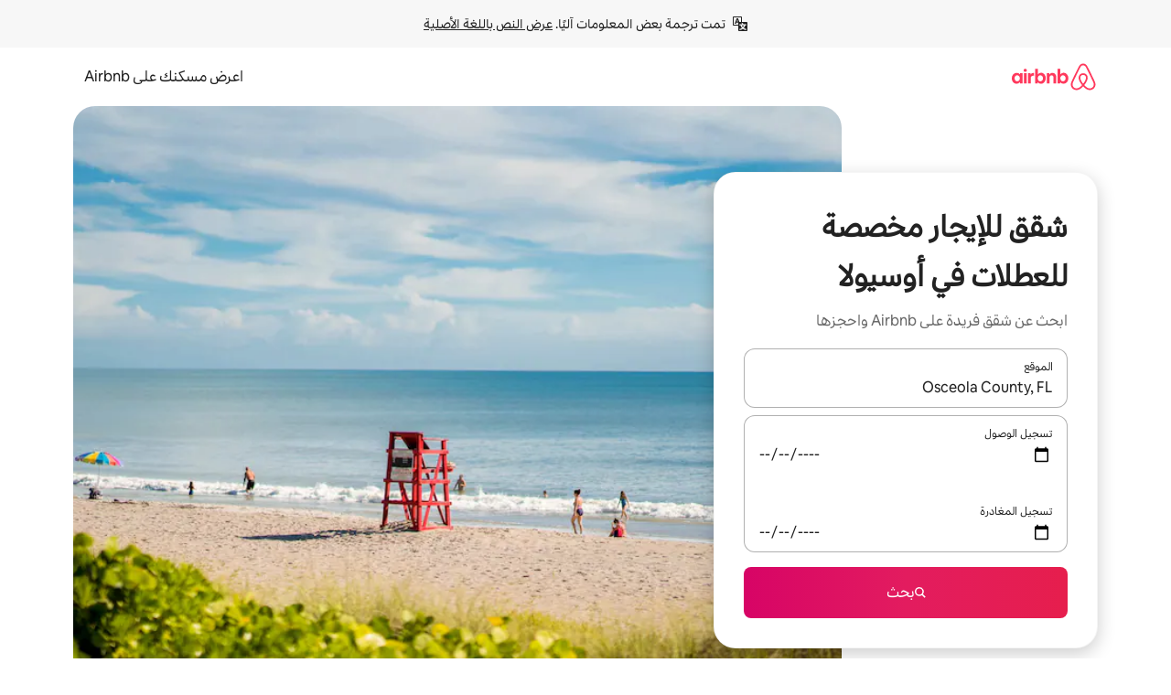

--- FILE ---
content_type: text/html;charset=utf-8
request_url: https://ar.airbnb.com/osceola-county-fl/stays/apartments
body_size: 127377
content:
<!doctype html>
<html lang="ar" dir="rtl" data-is-hyperloop="true" data-is-async-local-storage="true" class="scrollbar-gutter"><head><meta charSet="utf-8"/><meta name="locale" content="ar"/><meta name="google" content="notranslate"/><meta id="csrf-param-meta-tag" name="csrf-param" content="authenticity_token"/><meta id="csrf-token-meta-tag" name="csrf-token" content=""/><meta id="english-canonical-url" content=""/><meta name="twitter:widgets:csp" content="on"/><meta name="mobile-web-app-capable" content="yes"/><meta name="apple-mobile-web-app-capable" content="yes"/><meta name="application-name" content="Airbnb"/><meta name="apple-mobile-web-app-title" content="Airbnb"/><meta name="theme-color" content="#ffffff"/><meta name="msapplication-navbutton-color" content="#ffffff"/><meta name="apple-mobile-web-app-status-bar-style" content="black-translucent"/><meta name="msapplication-starturl" content="/?utm_source=homescreen"/><style id="seo-css-reset" type="text/css"> @font-face { font-family: 'Airbnb Cereal VF'; src: url('https://a0.muscache.com/airbnb/static/airbnb-dls-web/build/fonts/cereal-variable/AirbnbCerealVF_W_Wght.8816d9e5c3b6a860636193e36b6ac4e4.woff2') format('woff2 supports variations'), url('https://a0.muscache.com/airbnb/static/airbnb-dls-web/build/fonts/cereal-variable/AirbnbCerealVF_W_Wght.8816d9e5c3b6a860636193e36b6ac4e4.woff2') format('woff2-variations'); font-style: normal; unicode-range: U+0000-03FF, U+0500-058F, U+0700-074F, U+0780-FAFF, U+FE00-FE6F, U+FF00-EFFFF, U+FFFFE-10FFFF; font-display: swap; } @font-face { font-family: 'Airbnb Cereal VF'; src: url('https://a0.muscache.com/airbnb/static/airbnb-dls-web/build/fonts/cereal-variable/AirbnbCerealVF_Italics_W_Wght.bd5e0f97cea11e9264b40656a83357ec.woff2') format('woff2 supports variations'), url('https://a0.muscache.com/airbnb/static/airbnb-dls-web/build/fonts/cereal-variable/AirbnbCerealVF_Italics_W_Wght.bd5e0f97cea11e9264b40656a83357ec.woff2') format('woff2-variations'); font-style: italic; unicode-range: U+0000-03FF, U+0500-058F, U+0700-074F, U+0780-FAFF, U+FE00-FE6F, U+FF00-EFFFF, U+FFFFE-10FFFF; font-display: swap; } @font-face { font-family: 'Airbnb Cereal VF'; unicode-range: U+0600-06FF, U+0750-077F; font-style: normal; src: url('https://a0.muscache.com/airbnb/static/airbnb-dls-web/build/fonts/cereal-variable/AirbnbCerealVF_Arabic_W_Wght.6bee4dd7ab27ef998da2f3a25ae61b48.woff2') format('woff2 supports variations'), url('https://a0.muscache.com/airbnb/static/airbnb-dls-web/build/fonts/cereal-variable/AirbnbCerealVF_Arabic_W_Wght.6bee4dd7ab27ef998da2f3a25ae61b48.woff2') format('woff2-variations'); font-display: swap; } @font-face { font-family: 'Airbnb Cereal VF'; unicode-range: U+0400-04FF; font-style: normal; src: url('https://a0.muscache.com/airbnb/static/airbnb-dls-web/build/fonts/cereal-variable/AirbnbCerealVF_Cyril_W_Wght.df06d21e3ece5673610c24f0090979ff.woff2') format('woff2 supports variations'), url('https://a0.muscache.com/airbnb/static/airbnb-dls-web/build/fonts/cereal-variable/AirbnbCerealVF_Cyril_W_Wght.df06d21e3ece5673610c24f0090979ff.woff2') format('woff2-variations'); font-display: swap; } @font-face { font-family: 'Airbnb Cereal VF'; unicode-range: U+0590-05FF, U+FB00-FB4F; font-style: normal; src: url('https://a0.muscache.com/airbnb/static/airbnb-dls-web/build/fonts/cereal-variable/AirbnbCerealVF_Hebrew_W_Wght.8c6defa083bcccea47d68d872b5a2b0c.woff2') format('woff2 supports variations'), url('https://a0.muscache.com/airbnb/static/airbnb-dls-web/build/fonts/cereal-variable/AirbnbCerealVF_Hebrew_W_Wght.8c6defa083bcccea47d68d872b5a2b0c.woff2') format('woff2-variations'); font-display: swap; } @font-face { font-family: 'Airbnb Cereal VF'; src: url('https://a0.muscache.com/airbnb/static/airbnb-dls-web/build/fonts/cereal-variable/AirbnbCerealVF_W_Wght.8816d9e5c3b6a860636193e36b6ac4e4.woff2') format('woff2 supports variations'), url('https://a0.muscache.com/airbnb/static/airbnb-dls-web/build/fonts/cereal-variable/AirbnbCerealVF_W_Wght.8816d9e5c3b6a860636193e36b6ac4e4.woff2') format('woff2-variations'); font-style: normal; font-display: swap; } @font-face { font-family: 'Airbnb Cereal VF'; unicode-range: U+0900-097F; font-style: normal; src: url('https://a0.muscache.com/airbnb/static/airbnb-dls-web/build/fonts/cereal-variable/AirbnbCerealVF_Deva_W_Wght.b498e56f4d652dd9addb81cdafd7e6d8.woff2') format('woff2 supports variations'), url('https://a0.muscache.com/airbnb/static/airbnb-dls-web/build/fonts/cereal-variable/AirbnbCerealVF_Deva_W_Wght.b498e56f4d652dd9addb81cdafd7e6d8.woff2') format('woff2-variations'); font-display: swap; } @font-face { font-family: 'Airbnb Cereal VF'; unicode-range: U+0E00-0E7F; font-style: normal; src: url('https://a0.muscache.com/airbnb/static/airbnb-dls-web/build/fonts/cereal-variable/AirbnbCerealVF_ThaiLp_W_Wght.e40f7fff25db11840de609db35118844.woff2') format('woff2 supports variations'), url('https://a0.muscache.com/airbnb/static/airbnb-dls-web/build/fonts/cereal-variable/AirbnbCerealVF_ThaiLp_W_Wght.e40f7fff25db11840de609db35118844.woff2') format('woff2-variations'); font-display: swap; } @font-face { font-family: 'Airbnb Cereal VF'; unicode-range: U+0370-03FF; font-style: normal; src: url('https://a0.muscache.com/airbnb/static/airbnb-dls-web/build/fonts/cereal-variable/AirbnbCerealVF_Greek_W_Wght.4eec7b9ea9093264b972a6eb2a7f13b8.woff2') format('woff2 supports variations'), url('https://a0.muscache.com/airbnb/static/airbnb-dls-web/build/fonts/cereal-variable/AirbnbCerealVF_Greek_W_Wght.4eec7b9ea9093264b972a6eb2a7f13b8.woff2') format('woff2-variations'); font-display: swap; } html{font-family: Airbnb Cereal VF,Circular,-apple-system,BlinkMacSystemFont,Roboto,Helvetica Neue,sans-serif;color:inherit;-webkit-font-smoothing:antialiased;-moz-osx-font-smoothing:grayscale;font-synthesis:none;}body{font-size:14px;line-height:1.43;}*,::before,::after{box-sizing:border-box;}html,body,blockquote,dl,dd,h1,h2,h3,h4,h5,h6,hr,figure,p,pre,fieldset{margin:0;padding:0;border:0;}article,aside,details,figcaption,figure,footer,header,hgroup,menu,nav,section{display:block;}ol,ul{list-style:none;margin:0;padding:0;}a{text-decoration:none;color:inherit}input{font-family:inherit;}table{border-collapse:collapse;}.screen-reader-only{border:0;clip:rect(0,0,0,0);height:1px;margin:-1px;overflow:hidden;padding:0;position:absolute;width:1px}.screen-reader-only-focusable:focus{clip:auto;height:auto;margin:0;overflow:visible;position:static;width:auto}.skip-to-content:focus{background-color:#fff;font-size:18px;padding:0 24px;position:absolute;left:3px;line-height:64px;top:3px;z-index:10000}</style><script src="https://a0.muscache.com/airbnb/static/packages/web/common/frontend/hyperloop-browser/metroRequire.227ca10613.js" defer="" crossorigin="anonymous"></script><script src="https://a0.muscache.com/airbnb/static/packages/web/common/frontend/hyperloop-browser/shims_post_modules.6052315266.js" defer="" crossorigin="anonymous"></script><script src="https://a0.muscache.com/airbnb/static/packages/web/ar/frontend/airmetro/browser/asyncRequire.6db3aed8da.js" defer="" crossorigin="anonymous"></script><script src="https://a0.muscache.com/airbnb/static/packages/web/common/frontend/hyperloop-browser/coreV2.1baf1d8370.js" defer="" crossorigin="anonymous"></script><script src="https://a0.muscache.com/airbnb/static/packages/web/common/b7d9.551822d9e2.js" defer="" crossorigin="anonymous"></script><script src="https://a0.muscache.com/airbnb/static/packages/web/common/frontend/seo-loop/routeHandler.9a8337f848.js" defer="" crossorigin="anonymous"></script><script src="https://a0.muscache.com/airbnb/static/packages/web/common/2148.0f63fd6432.js" defer="" crossorigin="anonymous"></script><script src="https://a0.muscache.com/airbnb/static/packages/web/common/217f.cf14833904.js" defer="" crossorigin="anonymous"></script><script src="https://a0.muscache.com/airbnb/static/packages/web/common/e18a.e9e13a26ba.js" defer="" crossorigin="anonymous"></script><script src="https://a0.muscache.com/airbnb/static/packages/web/common/57a4.0dfaef8edb.js" defer="" crossorigin="anonymous"></script><script src="https://a0.muscache.com/airbnb/static/packages/web/common/42cb.f078b943dc.js" defer="" crossorigin="anonymous"></script><script src="https://a0.muscache.com/airbnb/static/packages/web/common/frontend/moment-more-formats/src/locale/ar.af53490f12.js" defer="" crossorigin="anonymous"></script><script src="https://a0.muscache.com/airbnb/static/packages/web/common/frontend/seo-loop/apps/landing-pages/initializer.fb05ba9774.js" defer="" crossorigin="anonymous"></script><script src="https://a0.muscache.com/airbnb/static/packages/web/ar/ce9a.b9c5a32e3d.js" defer="" crossorigin="anonymous"></script><script src="https://a0.muscache.com/airbnb/static/packages/web/common/frontend/landing-pages/page-types/stays/StaysRouteContainer.d710a13f78.js" defer="" crossorigin="anonymous"></script><script src="https://a0.muscache.com/airbnb/static/packages/web/common/5f7b.ab477603e8.js" defer="" crossorigin="anonymous"></script><script src="https://a0.muscache.com/airbnb/static/packages/web/common/0a2f.411bade0ca.js" defer="" crossorigin="anonymous"></script><script src="https://a0.muscache.com/airbnb/static/packages/web/common/0c01.15680075f8.js" defer="" crossorigin="anonymous"></script><script src="https://a0.muscache.com/airbnb/static/packages/web/common/ae27.e7c562abe0.js" defer="" crossorigin="anonymous"></script><script src="https://a0.muscache.com/airbnb/static/packages/web/common/5b92.fb7bda9420.js" defer="" crossorigin="anonymous"></script><script src="https://a0.muscache.com/airbnb/static/packages/web/common/9a38.8715bc6d28.js" defer="" crossorigin="anonymous"></script><script src="https://a0.muscache.com/airbnb/static/packages/web/common/e2da.c2c4778107.js" defer="" crossorigin="anonymous"></script><script src="https://a0.muscache.com/airbnb/static/packages/web/common/c6a9.e034875fb3.js" defer="" crossorigin="anonymous"></script><script src="https://a0.muscache.com/airbnb/static/packages/web/common/frontend/seo-loop/apps/landing-pages/client.4ded56a1eb.js" defer="" crossorigin="anonymous"></script><script>(function() {
  // pg_pixel is no-op now.
})()</script><script>"undefined"!=typeof window&&window.addEventListener("error",function e(r){if(window._errorReportingInitialized)return void window.removeEventListener("error",e);const{error:n}=r;if(!n)return;const o=r.message||n.message,t=/Requiring unknown module/.test(o)?.01:.1;if(Math.random()>t)return;const{locale:a,tracking_context:i}=window[Symbol.for("__ global cache key __")]?.["string | airbnb-bootstrap-data"]?.["_bootstrap-layout-init"]??{},s=a||navigator.language,l=location.pathname,c="undefined"!=typeof window?{tags:{loggingSource:"browser",sampleRate:String(t)}}:{sampleRate:String(t)};fetch("https://notify.bugsnag.com/",{headers:{"Bugsnag-Payload-Version":"5"},body:JSON.stringify({apiKey:"e393bc25e52fe915ffb56c14ddf2ff1b",payloadVersion:"5",notifier:{name:"Bugsnag JavaScript",version:"0.0.5-AirbnbUnhandledBufferedErrorCustomFetch",url:""},events:[{exceptions:[{errorClass:n.name,message:o,stacktrace:[{file:r.filename,lineNumber:r.lineno,columnNumber:r.colno}],type:"browserjs"}],request:{url:location.href},context:l,groupingHash:n.name.concat("-",o,"-",l),unhandled:!0,app:{releaseStage:i?.environment},device:{time:new Date,userAgent:navigator.userAgent},metaData:{infra:{app_name:i?.app,is_buffered_error:!0,loop_name:i?.controller,locale:s,service_worker_url:navigator.serviceWorker?.controller?.scriptURL},...c}}]}),method:"POST"})});</script><script>
// FID init code.
!function(e,n){let t,c,o,i=[];const r={passive:!0,capture:!0},f=new Date,u="pointerup",a="pointercancel";function s(e,n){t||(t=n,c=e,o=new Date,l())}function l(){c>=0&&c<o-f&&(i.forEach(e=>{e(c,t)}),i=[])}function p(t){if(t.cancelable){const c=(t.timeStamp>1e12?new Date:performance.now())-t.timeStamp;"pointerdown"===t.type?function(t,c){function o(){s(t,c),f()}function i(){f()}function f(){n(u,o,r),n(a,i,r)}e(u,o,r),e(a,i,r)}(c,t):s(c,t)}}var w;w=e,["click","mousedown","keydown","touchstart","pointerdown"].forEach(e=>{w(e,p,r)}),self.perfMetrics=self.perfMetrics||{},self.perfMetrics.onFirstInputDelay=function(e){i.push(e),l()},self.perfMetrics.clearFirstInputDelay=function(){t&&(t=null,c=null,o=null)}}(addEventListener,removeEventListener);
// LCP Polyfill code
!function(e,t,n){let o,r,c=0,a=0,s=0,i=!1,l=!0;const f=["IMG","H1","H2","H3","H4","H5","SVG"];let m,d,g;const u=["click","mousedown","keydown","touchstart","pointerdown","scroll"],E={passive:!0,capture:!0};function p(e,t,n){(t>1.000666778*a||o&&!document.body.contains(o))&&(a=t,s=n,o=e,g?.(s,o,a))}function h(e){d?.observe(e)}function N(){if(l)if(i)m||(m={IMG:document.getElementsByTagName("img"),H1:document.getElementsByTagName("h1"),H2:document.getElementsByTagName("h2"),H3:document.getElementsByTagName("h3"),H4:document.getElementsByTagName("h4"),H5:document.getElementsByTagName("h5"),SVG:document.getElementsByTagName("svg")}),f.forEach(e=>{Array.from(m[e]).forEach(e=>{h(e)})}),setTimeout(N,50);else{let e;for(!r&&document.body&&(r=document.createNodeIterator(document.body,NodeFilter.SHOW_ELEMENT,e=>{return t=e,f.includes(t.tagName)||t.hasAttribute("data-lcp-candidate")?NodeFilter.FILTER_ACCEPT:NodeFilter.FILTER_REJECT;var t}));e=r?.nextNode();)h(e);n(N)}}function H(){c=performance.now(),a=0,s=0,o=null,d=new IntersectionObserver(e=>{e.filter(e=>e.isIntersecting).forEach(e=>{!function(e,t,o){const r=t.height*t.width;if(["H1","H2","H3","H4","H5"].includes(e.tagName)){const t=document.createRange();t.selectNodeContents(e),n(()=>{const n=t.getBoundingClientRect(),c=n.height*n.width;o(e,Math.min(c,r),performance.now())})}else if("IMG"!==e.tagName)o(e,r,performance.now());else{const t=()=>n(()=>o(e,r,performance.now()));e.complete?t():e.addEventListener("load",t,{once:!0})}}(e.target,e.intersectionRect,p)})}),n(N),u.forEach(t=>{e(t,y,E)})}function y(e){const t=e.target;("scroll"!==e.type||"expand-trigger"!==t?.className&&"contract-trigger"!==t?.className)&&0!==a&&(performance.now()-c<250||T())}function T(){d?.disconnect(),u.forEach(e=>{t(e,y,E)}),l=!1,d=null}H(),self.perfMetrics=self.perfMetrics||{},self.perfMetrics.onLargestContentfulPaint=function(e){g=e,0!==s&&null!==o&&g(s,o,a)},self.perfMetrics.startSearchingForLargestContentfulPaint=H.bind(null,!1),self.perfMetrics.stopSearchingForLargestContentfulPaint=T,self.perfMetrics.markIsHydratedForLargestContentfulPaint=()=>{i=!0},self.perfMetrics.registerLCPCandidate=h,self.perfMetrics.inspectLCPTarget=()=>o}(addEventListener,removeEventListener,requestAnimationFrame);
// INP init code.
!function(e){let n,t=0;const r={value:-1,entries:[]};let i,o=[];const s=new Map;let a,c=0,l=1/0,u=0;function f(){return null!=a?c:null!=performance.interactionCount?performance.interactionCount:0}function d(){return f()-t}function p(e){e.forEach(e=>{e.interactionId&&function(e){if(null==e.interactionId)return;const n=o[o.length-1],t=s.get(e.interactionId);if(null!=t||o.length<10||e.duration>n.latency){if(null!=t)t.entries.push(e),t.latency=Math.max(t.latency,e.duration);else{const n={id:e.interactionId,latency:e.duration,entries:[e]};o.push(n),s.set(e.interactionId,n)}o.sort((e,n)=>n.latency-e.latency),o.splice(10).forEach(e=>{s.delete(e.id)})}}(e)});const n=function(){const e=Math.min(o.length-1,Math.floor(d()/50));return o[e]}();n&&n.latency!==r.value&&(r.value=n.latency,r.entries=n.entries,v())}function v(){r.value>=0&&i&&i(r.value,r.entries)}"PerformanceObserver"in window&&PerformanceObserver.supportedEntryTypes&&PerformanceObserver.supportedEntryTypes.includes("event")&&("interactionCount"in performance||null!=a||PerformanceObserver.supportedEntryTypes&&PerformanceObserver.supportedEntryTypes.includes("event")&&(a=new PerformanceObserver(e=>{Promise.resolve().then(()=>{e.getEntries().forEach(e=>{e.interactionId&&(l=Math.min(l,e.interactionId),u=Math.max(u,e.interactionId),c=u?(u-l)/7+1:0)})})}),a.observe({type:"event",buffered:!0,durationThreshold:0})),n=new PerformanceObserver(e=>{Promise.resolve().then(()=>{p(e.getEntries())})}),n.observe({type:"event",buffered:!0,durationThreshold:40}),n.observe({type:"first-input",buffered:!0}),e("visibilitychange",function(){null!=n&&"hidden"===document.visibilityState&&(p(n.takeRecords()),r.value<0&&d()>0&&(r.value=0,r.entries=[]),v())},!0),e("pageshow",function(e){e.persisted&&(o=[],s.clear(),t=f(),r.value=-1,r.entries=[])},!0)),self.perfMetrics=self.perfMetrics||{},self.perfMetrics.onInp=function(e){r.value>=0?e(r.value,r.entries):i=e},self.perfMetrics.clearInp=function(){o=[],s.clear(),t=0,c=0,l=1/0,u=0,r.value=-1,r.entries=[]}}(addEventListener);
</script><script>((e,t,o,n)=>{if(!n.supports("(font: -apple-system-body) and (-webkit-touch-callout: default)"))return;const d=e.createElement("div");d.setAttribute("style","font: -apple-system-body"),t.appendChild(d),"17px"===o(d).fontSize&&t.style.setProperty("font-size","16px"),t.removeChild(d)})(document,document.documentElement,getComputedStyle,CSS);</script><script>(()=>{if("undefined"==typeof window)return;if("ScrollTimeline"in window)return;const n=new Map;window.queuedAnimations=n,window.queuedAnimationsLoaded=new AbortController,window.addEventListener("animationstart",i=>{const e=i.target;e.getAnimations().filter(n=>n.animationName===i.animationName).forEach(i=>{n.set(i,e)})},{signal:window.queuedAnimationsLoaded.signal})})();</script><link rel="search" type="application/opensearchdescription+xml" href="/opensearch.xml" title="Airbnb"/><link rel="apple-touch-icon" href="https://a0.muscache.com/airbnb/static/icons/apple-touch-icon-76x76-3b313d93b1b5823293524b9764352ac9.png"/><link rel="apple-touch-icon" sizes="76x76" href="https://a0.muscache.com/airbnb/static/icons/apple-touch-icon-76x76-3b313d93b1b5823293524b9764352ac9.png"/><link rel="apple-touch-icon" sizes="120x120" href="https://a0.muscache.com/airbnb/static/icons/apple-touch-icon-120x120-52b1adb4fe3a8f825fc4b143de12ea4b.png"/><link rel="apple-touch-icon" sizes="152x152" href="https://a0.muscache.com/airbnb/static/icons/apple-touch-icon-152x152-7b7c6444b63d8b6ebad9dae7169e5ed6.png"/><link rel="apple-touch-icon" sizes="180x180" href="https://a0.muscache.com/airbnb/static/icons/apple-touch-icon-180x180-bcbe0e3960cd084eb8eaf1353cf3c730.png"/><link rel="icon" sizes="192x192" href="https://a0.muscache.com/im/pictures/airbnb-platform-assets/AirbnbPlatformAssets-Favicons/original/0d189acb-3f82-4b2c-b95f-ad1d6a803d13.png?im_w=240"/><link rel="shortcut icon" sizes="76x76" type="image/png" href="https://a0.muscache.com/im/pictures/airbnb-platform-assets/AirbnbPlatformAssets-Favicons/original/0d189acb-3f82-4b2c-b95f-ad1d6a803d13.png?im_w=240"/><link rel="mask-icon" href="https://a0.muscache.com/pictures/airbnb-platform-assets/AirbnbPlatformAssets-Favicons/original/304e8c59-05df-4fab-9846-f69fd7f749b0.svg?im_w=240" color="#FF5A5F"/><link rel="apple-touch-icon" href="https://a0.muscache.com/airbnb/static/icons/apple-touch-icon-76x76-3b313d93b1b5823293524b9764352ac9.png"/><link rel="apple-touch-icon" sizes="76x76" href="https://a0.muscache.com/airbnb/static/icons/apple-touch-icon-76x76-3b313d93b1b5823293524b9764352ac9.png"/><link rel="apple-touch-icon" sizes="120x120" href="https://a0.muscache.com/airbnb/static/icons/apple-touch-icon-120x120-52b1adb4fe3a8f825fc4b143de12ea4b.png"/><link rel="apple-touch-icon" sizes="152x152" href="https://a0.muscache.com/airbnb/static/icons/apple-touch-icon-152x152-7b7c6444b63d8b6ebad9dae7169e5ed6.png"/><link rel="apple-touch-icon" sizes="180x180" href="https://a0.muscache.com/airbnb/static/icons/apple-touch-icon-180x180-bcbe0e3960cd084eb8eaf1353cf3c730.png"/><link rel="icon" sizes="192x192" href="https://a0.muscache.com/im/pictures/airbnb-platform-assets/AirbnbPlatformAssets-Favicons/original/0d189acb-3f82-4b2c-b95f-ad1d6a803d13.png?im_w=240"/><link rel="shortcut icon" sizes="76x76" type="image/png" href="https://a0.muscache.com/im/pictures/airbnb-platform-assets/AirbnbPlatformAssets-Favicons/original/0d189acb-3f82-4b2c-b95f-ad1d6a803d13.png?im_w=240"/><link rel="mask-icon" href="https://a0.muscache.com/pictures/airbnb-platform-assets/AirbnbPlatformAssets-Favicons/original/304e8c59-05df-4fab-9846-f69fd7f749b0.svg?im_w=240" color="#FF5A5F"/><style id="aphrodite" type="text/css" data-aphrodite="true">._1iy98nd{pointer-events:none !important;-webkit-user-select:none !important;user-select:none !important;white-space:pre-wrap !important;padding-right:0px !important;padding-left:0px !important;font-family:Airbnb Cereal VF,Circular,-apple-system,BlinkMacSystemFont,Roboto,Helvetica Neue,sans-serif !important;font-size:1.125rem !important;}._7h1p0g{margin:0 !important;padding:0 !important;}</style><style id="linaria" type="text/css" data-linaria="true">.c1jo210i.c1jo210i.c1jo210i{display:grid;}

.cnk25hy.cnk25hy.cnk25hy{height:100%;}

.e1mkvczo.e1mkvczo.e1mkvczo{grid-row:1;grid-column:1;}

.dir.perb90o.perb90o.perb90o{transition:opacity 75ms var(--motion-linear-curve-animation-timing-function), visibility 75ms var(--motion-linear-curve-animation-timing-function);}

.ni1yqzk.ni1yqzk.ni1yqzk{opacity:1;visibility:visible;}

.rgyynxb.rgyynxb.rgyynxb{opacity:0;visibility:hidden;}
.cyqdyy.cyqdyy.cyqdyy{position:relative;}

.dir.cyqdyy.cyqdyy.cyqdyy{background-color:var(--palette-white);}

.vz2oe5x.vz2oe5x.vz2oe5x{--view-transition_play-state:running;}

.vg7vsjx.vg7vsjx.vg7vsjx{height:100%;}

.v1cv8r21.v1cv8r21.v1cv8r21{display:contents;}

.vyb6402.vyb6402.vyb6402:where(.contextual-grow)::view-transition-group(container),.vyb6402.vyb6402.vyb6402:where(.contextual-grow)::view-transition-group(container-content){mix-blend-mode:normal;overflow:hidden;}

.dir.vyb6402.vyb6402.vyb6402:where(.contextual-grow)::view-transition-group(container),.dir.vyb6402.vyb6402.vyb6402:where(.contextual-grow)::view-transition-group(container-content){border-radius:var(--container-border-radius,15px);}

.dir.vyb6402.vyb6402.vyb6402:where(.contextual-grow)::view-transition-group(container){border-bottom:var(--container-border,none);}

@media (prefers-reduced-motion:no-preference){
.vyb6402.vyb6402.vyb6402:where(.contextual-grow).exit.exit.exit::view-transition-old(container){--view-transition_mix-blend-mode:plus-lighter;opacity:var(--view-transition-fade-effect_opacity-from);--view-transition-fade-effect_opacity-from:1;--view-transition-fade-effect_duration:75ms;--view-transition-fade-effect_transition_timing-function:var(--motion-linear-curve-animation-timing-function);--view-transition-fade-effect_delay:var(--contextual-grow_fade-delay,50ms);animation:var(--reduced-motion_duration,var(--view-transition-fade-effect_duration,200ms)) var(--view-transition-fade-effect_timing-function,linear) var(--view-transition-fade-effect_delay,0ms) 1 normal var(--view-transition_fill-mode,both) var(--view-transition_play-state,paused) fade-vyb6402;}

.dir.vyb6402.vyb6402.vyb6402:where(.contextual-grow).exit.exit.exit::view-transition-old(container){animation:var(--reduced-motion_duration,var(--view-transition-fade-effect_duration,200ms)) var(--view-transition-fade-effect_timing-function,linear) var(--view-transition-fade-effect_delay,0ms) 1 normal var(--view-transition_fill-mode,both) var(--view-transition_play-state,paused) fade-vyb6402;}

@keyframes fade-vyb6402{
from{opacity:var(--view-transition-fade-effect_opacity-from,0);visibility:visible;}

to{opacity:var(--view-transition-fade-effect_opacity-to,1);}}}

@media (prefers-reduced-motion:reduce),(update:slow),(update:none){
.vyb6402.vyb6402.vyb6402:where(.contextual-grow).exit.exit.exit::view-transition-old(container){--view-transition_mix-blend-mode:plus-lighter;opacity:var(--view-transition-fade-effect_opacity-from);}

.dir.vyb6402.vyb6402.vyb6402:where(.contextual-grow).exit.exit.exit::view-transition-old(container){animation:var(--reduced-motion_duration,var(--view-transition-fade-effect_duration,200ms)) var(--view-transition-fade-effect_timing-function,linear) var(--view-transition-fade-effect_delay,0ms) 1 normal var(--view-transition_fill-mode,both) var(--view-transition_play-state,paused) fade-vyb6402;}

@keyframes fade-vyb6402{
from{opacity:var(--view-transition-fade-effect_opacity-from,0);visibility:visible;}

to{opacity:var(--view-transition-fade-effect_opacity-to,1);}}}

@media (prefers-reduced-motion:no-preference){
.vyb6402.vyb6402.vyb6402:where(.contextual-grow).enter.enter.enter::view-transition-old(container){--view-transition_mix-blend-mode:plus-lighter;opacity:var(--view-transition-fade-effect_opacity-from);--view-transition-fade-effect_opacity-from:1;--view-transition-fade-effect_opacity-to:0;--view-transition-fade-effect_duration:75ms;--view-transition-fade-effect_transition_timing-function:var(--motion-linear-curve-animation-timing-function);--view-transition-fade-effect_delay:var(--contextual-grow_fade-delay,50ms);animation:var(--reduced-motion_duration,var(--view-transition-fade-effect_duration,200ms)) var(--view-transition-fade-effect_timing-function,linear) var(--view-transition-fade-effect_delay,0ms) 1 normal var(--view-transition_fill-mode,both) var(--view-transition_play-state,paused) fade-vyb6402;--view-transition-scale-effect_duration:500ms;animation:var(--reduced-motion_duration,var(--view-transition-scale-effect_duration,200ms)) var(--view-transition-scale-effect_timing-function,var(--motion-standard-curve-animation-timing-function)) var(--view-transition-scale-effect_delay,0ms) 1 normal var(--view-transition_fill-mode,both) var(--view-transition_play-state,paused) scale-vyb6402;}

.dir.vyb6402.vyb6402.vyb6402:where(.contextual-grow).enter.enter.enter::view-transition-old(container){animation:var(--reduced-motion_duration,var(--view-transition-fade-effect_duration,200ms)) var(--view-transition-fade-effect_timing-function,linear) var(--view-transition-fade-effect_delay,0ms) 1 normal var(--view-transition_fill-mode,both) var(--view-transition_play-state,paused) fade-vyb6402,var(--reduced-motion_duration,var(--view-transition-scale-effect_duration,200ms)) var(--view-transition-scale-effect_timing-function,var(--motion-standard-curve-animation-timing-function)) var(--view-transition-scale-effect_delay,0ms) 1 normal var(--view-transition_fill-mode,both) var(--view-transition_play-state,paused) scale-vyb6402;}

@keyframes fade-vyb6402{
from{opacity:var(--view-transition-fade-effect_opacity-from,0);visibility:visible;}

to{opacity:var(--view-transition-fade-effect_opacity-to,1);}}

@keyframes scale-vyb6402{
from{filter:var(--view-transition_from-filter);visibility:visible;scale:var(--view-transition-scale-effect_from,1);}

to{filter:var(--view-transition_to-filter);scale:var(--view-transition-scale-effect_to,0);}}}

@media (prefers-reduced-motion:reduce),(update:slow),(update:none){
.vyb6402.vyb6402.vyb6402:where(.contextual-grow).enter.enter.enter::view-transition-old(container){--view-transition_mix-blend-mode:plus-lighter;opacity:var(--view-transition-fade-effect_opacity-from);}

.dir.vyb6402.vyb6402.vyb6402:where(.contextual-grow).enter.enter.enter::view-transition-old(container){animation:var(--reduced-motion_duration,var(--view-transition-fade-effect_duration,200ms)) var(--view-transition-fade-effect_timing-function,linear) var(--view-transition-fade-effect_delay,0ms) 1 normal var(--view-transition_fill-mode,both) var(--view-transition_play-state,paused) fade-vyb6402;}

@keyframes fade-vyb6402{
from{opacity:var(--view-transition-fade-effect_opacity-from,0);visibility:visible;}

to{opacity:var(--view-transition-fade-effect_opacity-to,1);}}}

@media (prefers-reduced-motion:no-preference){
.vyb6402.vyb6402.vyb6402:where(.contextual-grow).enter.enter.enter::view-transition-new(container){--view-transition_mix-blend-mode:plus-lighter;opacity:var(--view-transition-fade-effect_opacity-from);--view-transition-fade-effect_opacity-from:1;--view-transition-fade-effect_duration:75ms;--view-transition-fade-effect_transition_timing-function:var(--motion-linear-curve-animation-timing-function);--view-transition-fade-effect_delay:var(--contextual-grow_fade-delay,50ms);animation:var(--reduced-motion_duration,var(--view-transition-fade-effect_duration,200ms)) var(--view-transition-fade-effect_timing-function,linear) var(--view-transition-fade-effect_delay,0ms) 1 normal var(--view-transition_fill-mode,both) var(--view-transition_play-state,paused) fade-vyb6402;animation:var(--reduced-motion_duration,var(--view-transition-scale-effect_duration,200ms)) var(--view-transition-scale-effect_timing-function,var(--motion-standard-curve-animation-timing-function)) var(--view-transition-scale-effect_delay,0ms) 1 normal var(--view-transition_fill-mode,both) var(--view-transition_play-state,paused) scale-vyb6402;}

.dir.vyb6402.vyb6402.vyb6402:where(.contextual-grow).enter.enter.enter::view-transition-new(container){animation:var(--reduced-motion_duration,var(--view-transition-fade-effect_duration,200ms)) var(--view-transition-fade-effect_timing-function,linear) var(--view-transition-fade-effect_delay,0ms) 1 normal var(--view-transition_fill-mode,both) var(--view-transition_play-state,paused) fade-vyb6402;}

@keyframes fade-vyb6402{
from{opacity:var(--view-transition-fade-effect_opacity-from,0);visibility:visible;}

to{opacity:var(--view-transition-fade-effect_opacity-to,1);}}

@keyframes scale-vyb6402{
from{filter:var(--view-transition_from-filter);visibility:visible;scale:var(--view-transition-scale-effect_from,1);}

to{filter:var(--view-transition_to-filter);scale:var(--view-transition-scale-effect_to,0);}}}

@media (prefers-reduced-motion:reduce),(update:slow),(update:none){
.vyb6402.vyb6402.vyb6402:where(.contextual-grow).enter.enter.enter::view-transition-new(container){--view-transition_mix-blend-mode:plus-lighter;opacity:var(--view-transition-fade-effect_opacity-from);}

.dir.vyb6402.vyb6402.vyb6402:where(.contextual-grow).enter.enter.enter::view-transition-new(container){animation:var(--reduced-motion_duration,var(--view-transition-fade-effect_duration,200ms)) var(--view-transition-fade-effect_timing-function,linear) var(--view-transition-fade-effect_delay,0ms) 1 normal var(--view-transition_fill-mode,both) var(--view-transition_play-state,paused) fade-vyb6402;}

@keyframes fade-vyb6402{
from{opacity:var(--view-transition-fade-effect_opacity-from,0);visibility:visible;}

to{opacity:var(--view-transition-fade-effect_opacity-to,1);}}}

.vyb6402.vyb6402.vyb6402:where(.contextual-grow)::view-transition-new(container-content){mix-blend-mode:normal;}

@media (prefers-reduced-motion:no-preference){
.vyb6402.vyb6402.vyb6402:where(.contextual-grow).enter.enter.enter::view-transition-old(container-content){mix-blend-mode:normal;--view-transition_mix-blend-mode:plus-lighter;opacity:var(--view-transition-fade-effect_opacity-from);--view-transition-fade-effect_opacity-from:1;--view-transition-fade-effect_opacity-to:0;--view-transition-fade-effect_duration:75ms;--view-transition-fade-effect_transition_timing-function:var(--motion-linear-curve-animation-timing-function);--view-transition-fade-effect_delay:var(--contextual-grow_fade-delay,50ms);animation:var(--reduced-motion_duration,var(--view-transition-fade-effect_duration,200ms)) var(--view-transition-fade-effect_timing-function,linear) var(--view-transition-fade-effect_delay,0ms) 1 normal var(--view-transition_fill-mode,both) var(--view-transition_play-state,paused) fade-vyb6402;}

.dir.vyb6402.vyb6402.vyb6402:where(.contextual-grow).enter.enter.enter::view-transition-old(container-content){animation:var(--reduced-motion_duration,var(--view-transition-fade-effect_duration,200ms)) var(--view-transition-fade-effect_timing-function,linear) var(--view-transition-fade-effect_delay,0ms) 1 normal var(--view-transition_fill-mode,both) var(--view-transition_play-state,paused) fade-vyb6402;}

@keyframes fade-vyb6402{
from{opacity:var(--view-transition-fade-effect_opacity-from,0);visibility:visible;}

to{opacity:var(--view-transition-fade-effect_opacity-to,1);}}}

@media (prefers-reduced-motion:reduce),(update:slow),(update:none){
.vyb6402.vyb6402.vyb6402:where(.contextual-grow).enter.enter.enter::view-transition-old(container-content){--view-transition_mix-blend-mode:plus-lighter;opacity:var(--view-transition-fade-effect_opacity-from);}

.dir.vyb6402.vyb6402.vyb6402:where(.contextual-grow).enter.enter.enter::view-transition-old(container-content){animation:var(--reduced-motion_duration,var(--view-transition-fade-effect_duration,200ms)) var(--view-transition-fade-effect_timing-function,linear) var(--view-transition-fade-effect_delay,0ms) 1 normal var(--view-transition_fill-mode,both) var(--view-transition_play-state,paused) fade-vyb6402;}

@keyframes fade-vyb6402{
from{opacity:var(--view-transition-fade-effect_opacity-from,0);visibility:visible;}

to{opacity:var(--view-transition-fade-effect_opacity-to,1);}}}

@media (prefers-reduced-motion:no-preference){
.vyb6402.vyb6402.vyb6402:where(.contextual-grow).enter.enter.enter::view-transition-new(container-content){mix-blend-mode:normal;--view-transition_mix-blend-mode:plus-lighter;opacity:var(--view-transition-fade-effect_opacity-from);--view-transition-fade-effect_opacity-from:var(--contextual-grow_content-start-opacity,0);--view-transition-fade-effect_duration:75ms;--view-transition-fade-effect_transition_timing-function:var(--motion-linear-curve-animation-timing-function);--view-transition-fade-effect_delay:var(--contextual-grow_fade-delay,50ms);animation:var(--reduced-motion_duration,var(--view-transition-fade-effect_duration,200ms)) var(--view-transition-fade-effect_timing-function,linear) var(--view-transition-fade-effect_delay,0ms) 1 normal var(--view-transition_fill-mode,both) var(--view-transition_play-state,paused) fade-vyb6402;}

.dir.vyb6402.vyb6402.vyb6402:where(.contextual-grow).enter.enter.enter::view-transition-new(container-content){animation:var(--reduced-motion_duration,var(--view-transition-fade-effect_duration,200ms)) var(--view-transition-fade-effect_timing-function,linear) var(--view-transition-fade-effect_delay,0ms) 1 normal var(--view-transition_fill-mode,both) var(--view-transition_play-state,paused) fade-vyb6402;}

@keyframes fade-vyb6402{
from{opacity:var(--view-transition-fade-effect_opacity-from,0);visibility:visible;}

to{opacity:var(--view-transition-fade-effect_opacity-to,1);}}}

@media (prefers-reduced-motion:reduce),(update:slow),(update:none){
.vyb6402.vyb6402.vyb6402:where(.contextual-grow).enter.enter.enter::view-transition-new(container-content){--view-transition_mix-blend-mode:plus-lighter;opacity:var(--view-transition-fade-effect_opacity-from);}

.dir.vyb6402.vyb6402.vyb6402:where(.contextual-grow).enter.enter.enter::view-transition-new(container-content){animation:var(--reduced-motion_duration,var(--view-transition-fade-effect_duration,200ms)) var(--view-transition-fade-effect_timing-function,linear) var(--view-transition-fade-effect_delay,0ms) 1 normal var(--view-transition_fill-mode,both) var(--view-transition_play-state,paused) fade-vyb6402;}

@keyframes fade-vyb6402{
from{opacity:var(--view-transition-fade-effect_opacity-from,0);visibility:visible;}

to{opacity:var(--view-transition-fade-effect_opacity-to,1);}}}

@media (prefers-reduced-motion:no-preference){
.vyb6402.vyb6402.vyb6402:where(.contextual-grow).exit.exit.exit::view-transition-old(container-content){--view-transition_mix-blend-mode:plus-lighter;opacity:var(--view-transition-fade-effect_opacity-from);--view-transition-fade-effect_opacity-from:1;--view-transition-fade-effect_opacity-to:0;--view-transition-fade-effect_duration:75ms;--view-transition-fade-effect_transition_timing-function:var(--motion-linear-curve-animation-timing-function);--view-transition-fade-effect_delay:var(--contextual-grow_fade-delay,50ms);animation:var(--reduced-motion_duration,var(--view-transition-fade-effect_duration,200ms)) var(--view-transition-fade-effect_timing-function,linear) var(--view-transition-fade-effect_delay,0ms) 1 normal var(--view-transition_fill-mode,both) var(--view-transition_play-state,paused) fade-vyb6402;}

.dir.vyb6402.vyb6402.vyb6402:where(.contextual-grow).exit.exit.exit::view-transition-old(container-content){animation:var(--reduced-motion_duration,var(--view-transition-fade-effect_duration,200ms)) var(--view-transition-fade-effect_timing-function,linear) var(--view-transition-fade-effect_delay,0ms) 1 normal var(--view-transition_fill-mode,both) var(--view-transition_play-state,paused) fade-vyb6402;}

@keyframes fade-vyb6402{
from{opacity:var(--view-transition-fade-effect_opacity-from,0);visibility:visible;}

to{opacity:var(--view-transition-fade-effect_opacity-to,1);}}}

@media (prefers-reduced-motion:reduce),(update:slow),(update:none){
.vyb6402.vyb6402.vyb6402:where(.contextual-grow).exit.exit.exit::view-transition-old(container-content){--view-transition_mix-blend-mode:plus-lighter;opacity:var(--view-transition-fade-effect_opacity-from);}

.dir.vyb6402.vyb6402.vyb6402:where(.contextual-grow).exit.exit.exit::view-transition-old(container-content){animation:var(--reduced-motion_duration,var(--view-transition-fade-effect_duration,200ms)) var(--view-transition-fade-effect_timing-function,linear) var(--view-transition-fade-effect_delay,0ms) 1 normal var(--view-transition_fill-mode,both) var(--view-transition_play-state,paused) fade-vyb6402;}

@keyframes fade-vyb6402{
from{opacity:var(--view-transition-fade-effect_opacity-from,0);visibility:visible;}

to{opacity:var(--view-transition-fade-effect_opacity-to,1);}}}

@media (prefers-reduced-motion:no-preference){
.vyb6402.vyb6402.vyb6402:where(.contextual-grow).exit.exit.exit::view-transition-new(container-content){mix-blend-mode:normal;--view-transition_mix-blend-mode:plus-lighter;opacity:var(--view-transition-fade-effect_opacity-from);--view-transition-fade-effect_duration:75ms;--view-transition-fade-effect_transition_timing-function:var(--motion-linear-curve-animation-timing-function);--view-transition-fade-effect_delay:var(--contextual-grow_fade-delay,50ms);animation:var(--reduced-motion_duration,var(--view-transition-fade-effect_duration,200ms)) var(--view-transition-fade-effect_timing-function,linear) var(--view-transition-fade-effect_delay,0ms) 1 normal var(--view-transition_fill-mode,both) var(--view-transition_play-state,paused) fade-vyb6402;}

.dir.vyb6402.vyb6402.vyb6402:where(.contextual-grow).exit.exit.exit::view-transition-new(container-content){animation:var(--reduced-motion_duration,var(--view-transition-fade-effect_duration,200ms)) var(--view-transition-fade-effect_timing-function,linear) var(--view-transition-fade-effect_delay,0ms) 1 normal var(--view-transition_fill-mode,both) var(--view-transition_play-state,paused) fade-vyb6402;}

@keyframes fade-vyb6402{
from{opacity:var(--view-transition-fade-effect_opacity-from,0);visibility:visible;}

to{opacity:var(--view-transition-fade-effect_opacity-to,1);}}}

@media (prefers-reduced-motion:reduce),(update:slow),(update:none){
.vyb6402.vyb6402.vyb6402:where(.contextual-grow).exit.exit.exit::view-transition-new(container-content){--view-transition_mix-blend-mode:plus-lighter;opacity:var(--view-transition-fade-effect_opacity-from);}

.dir.vyb6402.vyb6402.vyb6402:where(.contextual-grow).exit.exit.exit::view-transition-new(container-content){animation:var(--reduced-motion_duration,var(--view-transition-fade-effect_duration,200ms)) var(--view-transition-fade-effect_timing-function,linear) var(--view-transition-fade-effect_delay,0ms) 1 normal var(--view-transition_fill-mode,both) var(--view-transition_play-state,paused) fade-vyb6402;}

@keyframes fade-vyb6402{
from{opacity:var(--view-transition-fade-effect_opacity-from,0);visibility:visible;}

to{opacity:var(--view-transition-fade-effect_opacity-to,1);}}}

@media (prefers-reduced-motion:no-preference){
.vyb6402.vyb6402.vyb6402:where(.contextual-grow).exit.exit.exit::view-transition-new(container){--view-transition_mix-blend-mode:plus-lighter;opacity:var(--view-transition-fade-effect_opacity-from);--view-transition-fade-effect_duration:75ms;--view-transition-fade-effect_transition_timing-function:var(--motion-linear-curve-animation-timing-function);--view-transition-fade-effect_delay:var(--contextual-grow_fade-delay,50ms);animation:var(--reduced-motion_duration,var(--view-transition-fade-effect_duration,200ms)) var(--view-transition-fade-effect_timing-function,linear) var(--view-transition-fade-effect_delay,0ms) 1 normal var(--view-transition_fill-mode,both) var(--view-transition_play-state,paused) fade-vyb6402;}

.dir.vyb6402.vyb6402.vyb6402:where(.contextual-grow).exit.exit.exit::view-transition-new(container){animation:var(--reduced-motion_duration,var(--view-transition-fade-effect_duration,200ms)) var(--view-transition-fade-effect_timing-function,linear) var(--view-transition-fade-effect_delay,0ms) 1 normal var(--view-transition_fill-mode,both) var(--view-transition_play-state,paused) fade-vyb6402;}

@keyframes fade-vyb6402{
from{opacity:var(--view-transition-fade-effect_opacity-from,0);visibility:visible;}

to{opacity:var(--view-transition-fade-effect_opacity-to,1);}}}

@media (prefers-reduced-motion:reduce),(update:slow),(update:none){
.vyb6402.vyb6402.vyb6402:where(.contextual-grow).exit.exit.exit::view-transition-new(container){--view-transition_mix-blend-mode:plus-lighter;opacity:var(--view-transition-fade-effect_opacity-from);}

.dir.vyb6402.vyb6402.vyb6402:where(.contextual-grow).exit.exit.exit::view-transition-new(container){animation:var(--reduced-motion_duration,var(--view-transition-fade-effect_duration,200ms)) var(--view-transition-fade-effect_timing-function,linear) var(--view-transition-fade-effect_delay,0ms) 1 normal var(--view-transition_fill-mode,both) var(--view-transition_play-state,paused) fade-vyb6402;}

@keyframes fade-vyb6402{
from{opacity:var(--view-transition-fade-effect_opacity-from,0);visibility:visible;}

to{opacity:var(--view-transition-fade-effect_opacity-to,1);}}}

.vyb6402.vyb6402.vyb6402:where(.contextual-grow).enter.enter.enter::view-transition-new(root){display:none;}

.vyb6402.vyb6402.vyb6402:where(.contextual-grow).exit.exit.exit::view-transition-old(root){display:none;}

@media (prefers-reduced-motion:no-preference){
.vyb6402.vyb6402.vyb6402:where(.contextual-grow).enter.enter.enter::view-transition-old(root){--view-transition_mix-blend-mode:plus-lighter;opacity:var(--view-transition-fade-effect_opacity-from);--view-transition-fade-effect_opacity-from:var(--contextual-grow_start-opacity,1);--view-transition-fade-effect_opacity-to:var(--contextual-grow_end-opacity,0);--view-transition-fade-effect_duration:75ms;--view-transition-fade-effect_delay:var(--contextual-grow_fade-delay,50ms);animation:var(--reduced-motion_duration,var(--view-transition-fade-effect_duration,200ms)) var(--view-transition-fade-effect_timing-function,linear) var(--view-transition-fade-effect_delay,0ms) 1 normal var(--view-transition_fill-mode,both) var(--view-transition_play-state,paused) fade-vyb6402;--view-transition-scale-effect_to:var(--contextual-grow_scale--end,0.94);--view-transition-scale-effect_duration:500ms;animation:var(--reduced-motion_duration,var(--view-transition-scale-effect_duration,200ms)) var(--view-transition-scale-effect_timing-function,var(--motion-standard-curve-animation-timing-function)) var(--view-transition-scale-effect_delay,0ms) 1 normal var(--view-transition_fill-mode,both) var(--view-transition_play-state,paused) scale-vyb6402;--view-transition_from-filter:brightness(var(--scrim-animation_end-brightness,1));--view-transition_to-filter:brightness(var(--scrim-animation_start-brightness,0.6));}

.dir.vyb6402.vyb6402.vyb6402:where(.contextual-grow).enter.enter.enter::view-transition-old(root){animation:var(--reduced-motion_duration,var(--view-transition-fade-effect_duration,200ms)) var(--view-transition-fade-effect_timing-function,linear) var(--view-transition-fade-effect_delay,0ms) 1 normal var(--view-transition_fill-mode,both) var(--view-transition_play-state,paused) fade-vyb6402,var(--reduced-motion_duration,var(--view-transition-scale-effect_duration,200ms)) var(--view-transition-scale-effect_timing-function,var(--motion-standard-curve-animation-timing-function)) var(--view-transition-scale-effect_delay,0ms) 1 normal var(--view-transition_fill-mode,both) var(--view-transition_play-state,paused) scale-vyb6402;}

@keyframes fade-vyb6402{
from{opacity:var(--view-transition-fade-effect_opacity-from,0);visibility:visible;}

to{opacity:var(--view-transition-fade-effect_opacity-to,1);}}

@keyframes scale-vyb6402{
from{filter:var(--view-transition_from-filter);visibility:visible;scale:var(--view-transition-scale-effect_from,1);}

to{filter:var(--view-transition_to-filter);scale:var(--view-transition-scale-effect_to,0);}}}

@media (prefers-reduced-motion:reduce),(update:slow),(update:none){
.vyb6402.vyb6402.vyb6402:where(.contextual-grow).enter.enter.enter::view-transition-old(root){--view-transition_mix-blend-mode:plus-lighter;opacity:var(--view-transition-fade-effect_opacity-from);}

.dir.vyb6402.vyb6402.vyb6402:where(.contextual-grow).enter.enter.enter::view-transition-old(root){animation:var(--reduced-motion_duration,var(--view-transition-fade-effect_duration,200ms)) var(--view-transition-fade-effect_timing-function,linear) var(--view-transition-fade-effect_delay,0ms) 1 normal var(--view-transition_fill-mode,both) var(--view-transition_play-state,paused) fade-vyb6402;}

@keyframes fade-vyb6402{
from{opacity:var(--view-transition-fade-effect_opacity-from,0);visibility:visible;}

to{opacity:var(--view-transition-fade-effect_opacity-to,1);}}}

@media (prefers-reduced-motion:no-preference){
.vyb6402.vyb6402.vyb6402:where(.contextual-grow).exit.exit.exit::view-transition-new(root){--view-transition-scale-effect_from:var(--contextual-grow_scale--end,0.94);--view-transition-scale-effect_to:var(--contextual-grow_scale--start,1);--view-transition-scale-effect_duration:500ms;animation:var(--reduced-motion_duration,var(--view-transition-scale-effect_duration,200ms)) var(--view-transition-scale-effect_timing-function,var(--motion-standard-curve-animation-timing-function)) var(--view-transition-scale-effect_delay,0ms) 1 normal var(--view-transition_fill-mode,both) var(--view-transition_play-state,paused) scale-vyb6402;--view-transition_from-filter:brightness(var(--scrim-animation_end-brightness,0.6));--view-transition_to-filter:brightness(var(--scrim-animation_start-brightness,1));}

.dir.vyb6402.vyb6402.vyb6402:where(.contextual-grow).exit.exit.exit::view-transition-new(root){animation:var(--reduced-motion_duration,var(--view-transition-scale-effect_duration,200ms)) var(--view-transition-scale-effect_timing-function,var(--motion-standard-curve-animation-timing-function)) var(--view-transition-scale-effect_delay,0ms) 1 normal var(--view-transition_fill-mode,both) var(--view-transition_play-state,paused) scale-vyb6402;}

@keyframes scale-vyb6402{
from{filter:var(--view-transition_from-filter);visibility:visible;scale:var(--view-transition-scale-effect_from,1);}

to{filter:var(--view-transition_to-filter);scale:var(--view-transition-scale-effect_to,0);}}}

@media (prefers-reduced-motion:reduce),(update:slow),(update:none){
.vyb6402.vyb6402.vyb6402:where(.contextual-grow).exit.exit.exit::view-transition-new(root){--view-transition_mix-blend-mode:plus-lighter;opacity:var(--view-transition-fade-effect_opacity-from);}

.dir.vyb6402.vyb6402.vyb6402:where(.contextual-grow).exit.exit.exit::view-transition-new(root){animation:var(--reduced-motion_duration,var(--view-transition-fade-effect_duration,200ms)) var(--view-transition-fade-effect_timing-function,linear) var(--view-transition-fade-effect_delay,0ms) 1 normal var(--view-transition_fill-mode,both) var(--view-transition_play-state,paused) fade-vyb6402;}

@keyframes fade-vyb6402{
from{opacity:var(--view-transition-fade-effect_opacity-from,0);visibility:visible;}

to{opacity:var(--view-transition-fade-effect_opacity-to,1);}}}

.vyb6402.vyb6402.vyb6402:where(.contextual-grow).exit.exit.exit::view-transition-new(root) [data-static-element-wrapper] > [view-transition-element] [view-transition-element]{--view-transition_visibility:visible;}

.vyb6402.vyb6402.vyb6402:where(.contextual-grow)::view-transition-group(root)::view-transition-new > [data-static-element-wrapper] > [view-transition-element]{visibility:visible;}

.vyb6402.vyb6402.vyb6402:where(.contextual-grow)::view-transition-group(root) [frozen-view-transition-old] [data-static-element-wrapper] > [view-transition-element] [view-transition-element],.vyb6402.vyb6402.vyb6402:where(.contextual-grow)::view-transition-group(root)::view-transition-old [data-static-element-wrapper] > [view-transition-element] [view-transition-element]{--view-transition_visibility:visible;}

.vyb6402.vyb6402.vyb6402:where(.contextual-grow)::view-transition-group(root) [frozen-view-transition-old] [data-static-element-wrapper] > [view-transition-element] [view-transition-element] [active-element='true'],.vyb6402.vyb6402.vyb6402:where(.contextual-grow)::view-transition-group(root)::view-transition-old [data-static-element-wrapper] > [view-transition-element] [view-transition-element] [active-element='true']{visibility:hidden;}

.v1koiow6.v1koiow6.v1koiow6:where(.slide-in-and-fade)::view-transition-new(root){mix-blend-mode:normal;}

.dir.v1koiow6.v1koiow6.v1koiow6:where(.slide-in-and-fade)::view-transition-new(root){animation:none;}

.dir.v1koiow6.v1koiow6.v1koiow6:where(.slide-in-and-fade)::view-transition-group(root){animation:none;}

.v1koiow6.v1koiow6.v1koiow6:where(.slide-in-and-fade)::view-transition-old(root){display:none;}

.dir.v1koiow6.v1koiow6.v1koiow6:where(.slide-in-and-fade)::view-transition-group(screen){animation:none;}

.v1koiow6.v1koiow6.v1koiow6:where(.slide-in-and-fade)::view-transition-image-pair(screen){mix-blend-mode:normal;display:grid;height:100%;overflow:hidden;}

.v1koiow6.v1koiow6.v1koiow6:where(.slide-in-and-fade)::view-transition-old(screen),.v1koiow6.v1koiow6.v1koiow6:where(.slide-in-and-fade)::view-transition-new(screen){display:flex;grid-area:1 / 1;mix-blend-mode:normal;position:static;}

.dir.v1koiow6.v1koiow6.v1koiow6:where(.slide-in-and-fade)::view-transition-new(screen){animation:none;}

@media (prefers-reduced-motion:no-preference){
.v1koiow6.v1koiow6.v1koiow6:where(.slide-in-and-fade).enter.enter.enter::view-transition-old(screen){--view-transition_mix-blend-mode:normal;--view-transition-fade-effect_opacity-from:1;--view-transition-relative-move-effect_from-x:0;--view-transition-relative-move-effect_to-x:calc(-1 * var(--slide-in-and-fade_offset-x-to,200px));--view-transition-relative-move-effect_duration:500ms;animation:var(--reduced-motion_duration,var(--view-transition-relative-move-effect_duration,200ms)) var(--view-transition-relative-move-effect_timing-function,var(--motion-standard-curve-animation-timing-function)) var(--view-transition-relative-move-effect_delay,0ms) 1 normal var(--view-transition_fill-mode,both) var(--view-transition_play-state,paused) relative-move-v1koiow6;--view-transition_mix-blend-mode:plus-lighter;opacity:var(--view-transition-fade-effect_opacity-from);--view-transition-fade-effect_opacity-from:1;--view-transition-fade-effect_opacity-to:0;--view-transition-fade-effect_duration:75ms;animation:var(--reduced-motion_duration,var(--view-transition-fade-effect_duration,200ms)) var(--view-transition-fade-effect_timing-function,linear) var(--view-transition-fade-effect_delay,0ms) 1 normal var(--view-transition_fill-mode,both) var(--view-transition_play-state,paused) fade-v1koiow6;}

.dir.v1koiow6.v1koiow6.v1koiow6:where(.slide-in-and-fade).enter.enter.enter::view-transition-old(screen){animation:var(--reduced-motion_duration,var(--view-transition-fade-effect_duration,200ms)) var(--view-transition-fade-effect_timing-function,linear) var(--view-transition-fade-effect_delay,0ms) 1 normal var(--view-transition_fill-mode,both) var(--view-transition_play-state,paused) fade-v1koiow6,var(--reduced-motion_duration,var(--view-transition-relative-move-effect_duration,200ms)) var(--view-transition-relative-move-effect_timing-function,var(--motion-standard-curve-animation-timing-function)) var(--view-transition-relative-move-effect_delay,0ms) 1 normal var(--view-transition_fill-mode,both) var(--view-transition_play-state,paused) relative-move-v1koiow6;animation-duration:var(--slide-in-and-fade_fade-out-duration,75ms),var(--slide-in-and-fade_move-duration,500ms);}

@keyframes relative-move-v1koiow6{
from{filter:var(--view-transition_from-filter);visibility:visible;transform:translate( var(--view-transition-relative-move-effect_from-x,0),var(--view-transition-relative-move-effect_from-y,0) );scale:var(--view-transition-relative-move-effect_scale-from,1);}

to{filter:var(--view-transition_to-filter);transform:translate( var(--view-transition-relative-move-effect_to-x,0),var(--view-transition-relative-move-effect_to-y,0) );scale:var(--view-transition-relative-move-effect_scale-to,1);}}

@keyframes fade-v1koiow6{
from{opacity:var(--view-transition-fade-effect_opacity-from,0);visibility:visible;}

to{opacity:var(--view-transition-fade-effect_opacity-to,1);}}}

@media (prefers-reduced-motion:reduce),(update:slow),(update:none){
.v1koiow6.v1koiow6.v1koiow6:where(.slide-in-and-fade).enter.enter.enter::view-transition-old(screen){--view-transition_mix-blend-mode:plus-lighter;opacity:var(--view-transition-fade-effect_opacity-from);--view-transition-fade-effect_opacity-from:1;--view-transition-fade-effect_opacity-to:0;}

.dir.v1koiow6.v1koiow6.v1koiow6:where(.slide-in-and-fade).enter.enter.enter::view-transition-old(screen){animation:var(--reduced-motion_duration,var(--view-transition-fade-effect_duration,200ms)) var(--view-transition-fade-effect_timing-function,linear) var(--view-transition-fade-effect_delay,0ms) 1 normal var(--view-transition_fill-mode,both) var(--view-transition_play-state,paused) fade-v1koiow6;}

@keyframes fade-v1koiow6{
from{opacity:var(--view-transition-fade-effect_opacity-from,0);visibility:visible;}

to{opacity:var(--view-transition-fade-effect_opacity-to,1);}}}

.dir.v1koiow6.v1koiow6.v1koiow6:where(.slide-in-and-fade).enter.enter.enter::view-transition-new(screen){background:var(--view-transition_panel-background,#fff);}

@media (prefers-reduced-motion:no-preference){
.v1koiow6.v1koiow6.v1koiow6:where(.slide-in-and-fade).enter.enter.enter::view-transition-new(screen){--view-transition_mix-blend-mode:normal;--view-transition-fade-effect_opacity-from:1;--view-transition-relative-move-effect_from-x:var(--slide-in-and-fade_offset-x-from,200px);--view-transition-relative-move-effect_to-x:0;--view-transition-relative-move-effect_duration:500ms;animation:var(--reduced-motion_duration,var(--view-transition-relative-move-effect_duration,200ms)) var(--view-transition-relative-move-effect_timing-function,var(--motion-standard-curve-animation-timing-function)) var(--view-transition-relative-move-effect_delay,0ms) 1 normal var(--view-transition_fill-mode,both) var(--view-transition_play-state,paused) relative-move-v1koiow6;--view-transition_mix-blend-mode:plus-lighter;opacity:var(--view-transition-fade-effect_opacity-from);--view-transition-fade-effect_opacity-from:0;--view-transition-fade-effect_opacity-to:1;--view-transition-fade-effect_duration:350ms;--view-transition-fade-effect_delay:50ms;animation:var(--reduced-motion_duration,var(--view-transition-fade-effect_duration,200ms)) var(--view-transition-fade-effect_timing-function,linear) var(--view-transition-fade-effect_delay,0ms) 1 normal var(--view-transition_fill-mode,both) var(--view-transition_play-state,paused) fade-v1koiow6;}

.dir.v1koiow6.v1koiow6.v1koiow6:where(.slide-in-and-fade).enter.enter.enter::view-transition-new(screen){margin-top:calc( var(--view-transition-group-new_top,0) - var(--view-transition-group-old_top,0) );animation:var(--reduced-motion_duration,var(--view-transition-fade-effect_duration,200ms)) var(--view-transition-fade-effect_timing-function,linear) var(--view-transition-fade-effect_delay,0ms) 1 normal var(--view-transition_fill-mode,both) var(--view-transition_play-state,paused) fade-v1koiow6,var(--reduced-motion_duration,var(--view-transition-relative-move-effect_duration,200ms)) var(--view-transition-relative-move-effect_timing-function,var(--motion-standard-curve-animation-timing-function)) var(--view-transition-relative-move-effect_delay,0ms) 1 normal var(--view-transition_fill-mode,both) var(--view-transition_play-state,paused) relative-move-v1koiow6;animation-duration:var(--slide-in-and-fade_fade-in-duration,350ms),var(--slide-in-and-fade_move-duration,500ms);}

@keyframes relative-move-v1koiow6{
from{filter:var(--view-transition_from-filter);visibility:visible;transform:translate( var(--view-transition-relative-move-effect_from-x,0),var(--view-transition-relative-move-effect_from-y,0) );scale:var(--view-transition-relative-move-effect_scale-from,1);}

to{filter:var(--view-transition_to-filter);transform:translate( var(--view-transition-relative-move-effect_to-x,0),var(--view-transition-relative-move-effect_to-y,0) );scale:var(--view-transition-relative-move-effect_scale-to,1);}}

@keyframes fade-v1koiow6{
from{opacity:var(--view-transition-fade-effect_opacity-from,0);visibility:visible;}

to{opacity:var(--view-transition-fade-effect_opacity-to,1);}}}

@media (prefers-reduced-motion:reduce),(update:slow),(update:none){
.v1koiow6.v1koiow6.v1koiow6:where(.slide-in-and-fade).enter.enter.enter::view-transition-new(screen){--view-transition_mix-blend-mode:plus-lighter;opacity:var(--view-transition-fade-effect_opacity-from);--view-transition-fade-effect_opacity-from:0;--view-transition-fade-effect_opacity-to:1;}

.dir.v1koiow6.v1koiow6.v1koiow6:where(.slide-in-and-fade).enter.enter.enter::view-transition-new(screen){animation:var(--reduced-motion_duration,var(--view-transition-fade-effect_duration,200ms)) var(--view-transition-fade-effect_timing-function,linear) var(--view-transition-fade-effect_delay,0ms) 1 normal var(--view-transition_fill-mode,both) var(--view-transition_play-state,paused) fade-v1koiow6;}

@keyframes fade-v1koiow6{
from{opacity:var(--view-transition-fade-effect_opacity-from,0);visibility:visible;}

to{opacity:var(--view-transition-fade-effect_opacity-to,1);}}}

.v1koiow6.v1koiow6.v1koiow6:where(.slide-in-and-fade).exit.exit.exit::view-transition-new(screen){--view-transition_mix-blend-mode:normal;}

@media (prefers-reduced-motion:no-preference){
.v1koiow6.v1koiow6.v1koiow6:where(.slide-in-and-fade).exit.exit.exit::view-transition-new(screen){--view-transition_mix-blend-mode:normal;--view-transition-fade-effect_opacity-from:1;--view-transition-relative-move-effect_from-x:calc(-1 * var(--slide-in-and-fade_offset-x-from,200px));--view-transition-relative-move-effect_to-x:0;--view-transition-relative-move-effect_duration:500ms;animation:var(--reduced-motion_duration,var(--view-transition-relative-move-effect_duration,200ms)) var(--view-transition-relative-move-effect_timing-function,var(--motion-standard-curve-animation-timing-function)) var(--view-transition-relative-move-effect_delay,0ms) 1 normal var(--view-transition_fill-mode,both) var(--view-transition_play-state,paused) relative-move-v1koiow6;--view-transition_mix-blend-mode:plus-lighter;opacity:var(--view-transition-fade-effect_opacity-from);--view-transition-fade-effect_opacity-from:0;--view-transition-fade-effect_opacity-to:1;--view-transition-fade-effect_duration:350ms;--view-transition-fade-effect_delay:50ms;animation:var(--reduced-motion_duration,var(--view-transition-fade-effect_duration,200ms)) var(--view-transition-fade-effect_timing-function,linear) var(--view-transition-fade-effect_delay,0ms) 1 normal var(--view-transition_fill-mode,both) var(--view-transition_play-state,paused) fade-v1koiow6;}

.dir.v1koiow6.v1koiow6.v1koiow6:where(.slide-in-and-fade).exit.exit.exit::view-transition-new(screen){animation:var(--reduced-motion_duration,var(--view-transition-fade-effect_duration,200ms)) var(--view-transition-fade-effect_timing-function,linear) var(--view-transition-fade-effect_delay,0ms) 1 normal var(--view-transition_fill-mode,both) var(--view-transition_play-state,paused) fade-v1koiow6,var(--reduced-motion_duration,var(--view-transition-relative-move-effect_duration,200ms)) var(--view-transition-relative-move-effect_timing-function,var(--motion-standard-curve-animation-timing-function)) var(--view-transition-relative-move-effect_delay,0ms) 1 normal var(--view-transition_fill-mode,both) var(--view-transition_play-state,paused) relative-move-v1koiow6;animation-duration:var(--slide-in-and-fade_fade-in-duration,350ms),var(--slide-in-and-fade_move-duration,500ms);}

@keyframes relative-move-v1koiow6{
from{filter:var(--view-transition_from-filter);visibility:visible;transform:translate( var(--view-transition-relative-move-effect_from-x,0),var(--view-transition-relative-move-effect_from-y,0) );scale:var(--view-transition-relative-move-effect_scale-from,1);}

to{filter:var(--view-transition_to-filter);transform:translate( var(--view-transition-relative-move-effect_to-x,0),var(--view-transition-relative-move-effect_to-y,0) );scale:var(--view-transition-relative-move-effect_scale-to,1);}}

@keyframes fade-v1koiow6{
from{opacity:var(--view-transition-fade-effect_opacity-from,0);visibility:visible;}

to{opacity:var(--view-transition-fade-effect_opacity-to,1);}}}

@media (prefers-reduced-motion:reduce),(update:slow),(update:none){
.v1koiow6.v1koiow6.v1koiow6:where(.slide-in-and-fade).exit.exit.exit::view-transition-new(screen){--view-transition_mix-blend-mode:plus-lighter;opacity:var(--view-transition-fade-effect_opacity-from);--view-transition-fade-effect_opacity-from:0;--view-transition-fade-effect_opacity-to:1;}

.dir.v1koiow6.v1koiow6.v1koiow6:where(.slide-in-and-fade).exit.exit.exit::view-transition-new(screen){animation:var(--reduced-motion_duration,var(--view-transition-fade-effect_duration,200ms)) var(--view-transition-fade-effect_timing-function,linear) var(--view-transition-fade-effect_delay,0ms) 1 normal var(--view-transition_fill-mode,both) var(--view-transition_play-state,paused) fade-v1koiow6;}

@keyframes fade-v1koiow6{
from{opacity:var(--view-transition-fade-effect_opacity-from,0);visibility:visible;}

to{opacity:var(--view-transition-fade-effect_opacity-to,1);}}}

.dir.v1koiow6.v1koiow6.v1koiow6:where(.slide-in-and-fade).exit.exit.exit::view-transition-old(screen){background:var(--view-transition_panel-background,#fff);}

@media (prefers-reduced-motion:no-preference){
.v1koiow6.v1koiow6.v1koiow6:where(.slide-in-and-fade).exit.exit.exit::view-transition-old(screen){--view-transition_mix-blend-mode:normal;--view-transition-fade-effect_opacity-from:1;--view-transition-relative-move-effect_from-x:0;--view-transition-relative-move-effect_to-x:var(--slide-in-and-fade_offset-x-to,200px);--view-transition-relative-move-effect_duration:500ms;animation:var(--reduced-motion_duration,var(--view-transition-relative-move-effect_duration,200ms)) var(--view-transition-relative-move-effect_timing-function,var(--motion-standard-curve-animation-timing-function)) var(--view-transition-relative-move-effect_delay,0ms) 1 normal var(--view-transition_fill-mode,both) var(--view-transition_play-state,paused) relative-move-v1koiow6;--view-transition_mix-blend-mode:plus-lighter;opacity:var(--view-transition-fade-effect_opacity-from);--view-transition-fade-effect_opacity-from:1;--view-transition-fade-effect_opacity-to:0;--view-transition-fade-effect_duration:75ms;animation:var(--reduced-motion_duration,var(--view-transition-fade-effect_duration,200ms)) var(--view-transition-fade-effect_timing-function,linear) var(--view-transition-fade-effect_delay,0ms) 1 normal var(--view-transition_fill-mode,both) var(--view-transition_play-state,paused) fade-v1koiow6;}

.dir.v1koiow6.v1koiow6.v1koiow6:where(.slide-in-and-fade).exit.exit.exit::view-transition-old(screen){animation:var(--reduced-motion_duration,var(--view-transition-fade-effect_duration,200ms)) var(--view-transition-fade-effect_timing-function,linear) var(--view-transition-fade-effect_delay,0ms) 1 normal var(--view-transition_fill-mode,both) var(--view-transition_play-state,paused) fade-v1koiow6,var(--reduced-motion_duration,var(--view-transition-relative-move-effect_duration,200ms)) var(--view-transition-relative-move-effect_timing-function,var(--motion-standard-curve-animation-timing-function)) var(--view-transition-relative-move-effect_delay,0ms) 1 normal var(--view-transition_fill-mode,both) var(--view-transition_play-state,paused) relative-move-v1koiow6;animation-duration:var(--slide-in-and-fade_fade-out-duration,75ms),var(--slide-in-and-fade_move-duration,500ms);}

@keyframes relative-move-v1koiow6{
from{filter:var(--view-transition_from-filter);visibility:visible;transform:translate( var(--view-transition-relative-move-effect_from-x,0),var(--view-transition-relative-move-effect_from-y,0) );scale:var(--view-transition-relative-move-effect_scale-from,1);}

to{filter:var(--view-transition_to-filter);transform:translate( var(--view-transition-relative-move-effect_to-x,0),var(--view-transition-relative-move-effect_to-y,0) );scale:var(--view-transition-relative-move-effect_scale-to,1);}}

@keyframes fade-v1koiow6{
from{opacity:var(--view-transition-fade-effect_opacity-from,0);visibility:visible;}

to{opacity:var(--view-transition-fade-effect_opacity-to,1);}}}

@media (prefers-reduced-motion:reduce),(update:slow),(update:none){
.v1koiow6.v1koiow6.v1koiow6:where(.slide-in-and-fade).exit.exit.exit::view-transition-old(screen){--view-transition_mix-blend-mode:plus-lighter;opacity:var(--view-transition-fade-effect_opacity-from);--view-transition-fade-effect_opacity-from:1;--view-transition-fade-effect_opacity-to:0;}

.dir.v1koiow6.v1koiow6.v1koiow6:where(.slide-in-and-fade).exit.exit.exit::view-transition-old(screen){animation:var(--reduced-motion_duration,var(--view-transition-fade-effect_duration,200ms)) var(--view-transition-fade-effect_timing-function,linear) var(--view-transition-fade-effect_delay,0ms) 1 normal var(--view-transition_fill-mode,both) var(--view-transition_play-state,paused) fade-v1koiow6;}

@keyframes fade-v1koiow6{
from{opacity:var(--view-transition-fade-effect_opacity-from,0);visibility:visible;}

to{opacity:var(--view-transition-fade-effect_opacity-to,1);}}}

.vrbhsjc.vrbhsjc.vrbhsjc:where(.slide-in-from-edge)::view-transition-new(root){opacity:1;mix-blend-mode:normal;}

.dir.vrbhsjc.vrbhsjc.vrbhsjc:where(.slide-in-from-edge)::view-transition-new(root){animation:none;}

.dir.vrbhsjc.vrbhsjc.vrbhsjc:where(.slide-in-from-edge)::view-transition-group(root){animation:none;}

.vrbhsjc.vrbhsjc.vrbhsjc:where(.slide-in-from-edge)::view-transition-old(root){display:none;}

.vrbhsjc.vrbhsjc.vrbhsjc:where(.slide-in-from-edge)::view-transition-group(screen){clip-path:inset(0 0 -400px 0);}

.dir.vrbhsjc.vrbhsjc.vrbhsjc:where(.slide-in-from-edge)::view-transition-group(screen){animation:none;}

.vrbhsjc.vrbhsjc.vrbhsjc:where(.slide-in-from-edge)::view-transition-image-pair(screen){display:grid;height:100%;}

.vrbhsjc.vrbhsjc.vrbhsjc:where(.slide-in-from-edge)::view-transition-new(screen),.vrbhsjc.vrbhsjc.vrbhsjc:where(.slide-in-from-edge)::view-transition-old(screen){grid-area:1 / 1;position:static;mix-blend-mode:normal;display:flex;}

.dir.vrbhsjc.vrbhsjc.vrbhsjc:where(.slide-in-from-edge)::view-transition-new(screen),.dir.vrbhsjc.vrbhsjc.vrbhsjc:where(.slide-in-from-edge)::view-transition-old(screen){background:var(--view-transition_panel-background,#fff);}

.vrbhsjc.vrbhsjc.vrbhsjc:where(.slide-in-from-edge).enter.enter.enter::view-transition-new(screen){height:100%;}

@media (prefers-reduced-motion:no-preference){
.vrbhsjc.vrbhsjc.vrbhsjc:where(.slide-in-from-edge).enter.enter.enter::view-transition-new(screen){--view-transition_mix-blend-mode:normal;--view-transition-fade-effect_opacity-from:1;--view-transition-relative-move-effect_from-x:100%;--view-transition-relative-move-effect_duration:500ms;}

.dir.vrbhsjc.vrbhsjc.vrbhsjc:where(.slide-in-from-edge).enter.enter.enter::view-transition-new(screen){animation:var(--reduced-motion_duration,var(--view-transition-relative-move-effect_duration,200ms)) var(--view-transition-relative-move-effect_timing-function,var(--motion-standard-curve-animation-timing-function)) var(--view-transition-relative-move-effect_delay,0ms) 1 normal var(--view-transition_fill-mode,both) var(--view-transition_play-state,paused) relative-move-vrbhsjc;margin-top:calc( var(--view-transition-group-new_top,0) - var(--view-transition-group-old_top,0) );animation-duration:var(--slide-in-from-edge_slide-in-duration,500ms);}

@keyframes relative-move-vrbhsjc{
from{filter:var(--view-transition_from-filter);visibility:visible;transform:translate( var(--view-transition-relative-move-effect_from-x,0),var(--view-transition-relative-move-effect_from-y,0) );scale:var(--view-transition-relative-move-effect_scale-from,1);}

to{filter:var(--view-transition_to-filter);transform:translate( var(--view-transition-relative-move-effect_to-x,0),var(--view-transition-relative-move-effect_to-y,0) );scale:var(--view-transition-relative-move-effect_scale-to,1);}}}

@media (prefers-reduced-motion:reduce),(update:slow),(update:none){
.vrbhsjc.vrbhsjc.vrbhsjc:where(.slide-in-from-edge).enter.enter.enter::view-transition-new(screen){--view-transition_mix-blend-mode:plus-lighter;opacity:var(--view-transition-fade-effect_opacity-from);}

.dir.vrbhsjc.vrbhsjc.vrbhsjc:where(.slide-in-from-edge).enter.enter.enter::view-transition-new(screen){animation:var(--reduced-motion_duration,var(--view-transition-fade-effect_duration,200ms)) var(--view-transition-fade-effect_timing-function,linear) var(--view-transition-fade-effect_delay,0ms) 1 normal var(--view-transition_fill-mode,both) var(--view-transition_play-state,paused) fade-vrbhsjc;}

@keyframes fade-vrbhsjc{
from{opacity:var(--view-transition-fade-effect_opacity-from,0);visibility:visible;}

to{opacity:var(--view-transition-fade-effect_opacity-to,1);}}}

@media (prefers-reduced-motion:no-preference){
.vrbhsjc.vrbhsjc.vrbhsjc:where(.slide-in-from-edge).enter.enter.enter::view-transition-old(screen){--view-transition_mix-blend-mode:normal;--view-transition-fade-effect_opacity-from:1;--view-transition-relative-move-effect_to-x:-30%;--view-transition-relative-move-effect_duration:500ms;--view-transition_from-filter:brightness(var(--scrim-animation_start-brightness,1));--view-transition_to-filter:brightness(var(--scrim-animation_end-brightness,0.6));}

.dir.vrbhsjc.vrbhsjc.vrbhsjc:where(.slide-in-from-edge).enter.enter.enter::view-transition-old(screen){animation:var(--reduced-motion_duration,var(--view-transition-relative-move-effect_duration,200ms)) var(--view-transition-relative-move-effect_timing-function,var(--motion-standard-curve-animation-timing-function)) var(--view-transition-relative-move-effect_delay,0ms) 1 normal var(--view-transition_fill-mode,both) var(--view-transition_play-state,paused) relative-move-vrbhsjc;animation-duration:var(--slide-in-from-edge_slide-out-duration,500ms);}

@keyframes relative-move-vrbhsjc{
from{filter:var(--view-transition_from-filter);visibility:visible;transform:translate( var(--view-transition-relative-move-effect_from-x,0),var(--view-transition-relative-move-effect_from-y,0) );scale:var(--view-transition-relative-move-effect_scale-from,1);}

to{filter:var(--view-transition_to-filter);transform:translate( var(--view-transition-relative-move-effect_to-x,0),var(--view-transition-relative-move-effect_to-y,0) );scale:var(--view-transition-relative-move-effect_scale-to,1);}}}

@media (prefers-reduced-motion:reduce),(update:slow),(update:none){
.vrbhsjc.vrbhsjc.vrbhsjc:where(.slide-in-from-edge).enter.enter.enter::view-transition-old(screen){--view-transition_mix-blend-mode:plus-lighter;opacity:var(--view-transition-fade-effect_opacity-from);}

.dir.vrbhsjc.vrbhsjc.vrbhsjc:where(.slide-in-from-edge).enter.enter.enter::view-transition-old(screen){animation:var(--reduced-motion_duration,var(--view-transition-fade-effect_duration,200ms)) var(--view-transition-fade-effect_timing-function,linear) var(--view-transition-fade-effect_delay,0ms) 1 normal var(--view-transition_fill-mode,both) var(--view-transition_play-state,paused) fade-vrbhsjc;}

@keyframes fade-vrbhsjc{
from{opacity:var(--view-transition-fade-effect_opacity-from,0);visibility:visible;}

to{opacity:var(--view-transition-fade-effect_opacity-to,1);}}}

@media (prefers-reduced-motion:no-preference){
.vrbhsjc.vrbhsjc.vrbhsjc:where(.slide-in-from-edge).exit.exit.exit::view-transition-new(screen){--view-transition_mix-blend-mode:normal;--view-transition-fade-effect_opacity-from:1;--view-transition-relative-move-effect_from-x:-30%;--view-transition-relative-move-effect_duration:500ms;--view-transition_from-filter:brightness(var(--scrim-animation_end-brightness,0.6));--view-transition_to-filter:brightness(var(--scrim-animation_start-brightness,1));}

.dir.vrbhsjc.vrbhsjc.vrbhsjc:where(.slide-in-from-edge).exit.exit.exit::view-transition-new(screen){animation:var(--reduced-motion_duration,var(--view-transition-relative-move-effect_duration,200ms)) var(--view-transition-relative-move-effect_timing-function,var(--motion-standard-curve-animation-timing-function)) var(--view-transition-relative-move-effect_delay,0ms) 1 normal var(--view-transition_fill-mode,both) var(--view-transition_play-state,paused) relative-move-vrbhsjc;animation-duration:var(--slide-in-from-edge_slide-in-duration,500ms);}

@keyframes relative-move-vrbhsjc{
from{filter:var(--view-transition_from-filter);visibility:visible;transform:translate( var(--view-transition-relative-move-effect_from-x,0),var(--view-transition-relative-move-effect_from-y,0) );scale:var(--view-transition-relative-move-effect_scale-from,1);}

to{filter:var(--view-transition_to-filter);transform:translate( var(--view-transition-relative-move-effect_to-x,0),var(--view-transition-relative-move-effect_to-y,0) );scale:var(--view-transition-relative-move-effect_scale-to,1);}}}

@media (prefers-reduced-motion:reduce),(update:slow),(update:none){
.vrbhsjc.vrbhsjc.vrbhsjc:where(.slide-in-from-edge).exit.exit.exit::view-transition-new(screen){--view-transition_mix-blend-mode:plus-lighter;opacity:var(--view-transition-fade-effect_opacity-from);}

.dir.vrbhsjc.vrbhsjc.vrbhsjc:where(.slide-in-from-edge).exit.exit.exit::view-transition-new(screen){animation:var(--reduced-motion_duration,var(--view-transition-fade-effect_duration,200ms)) var(--view-transition-fade-effect_timing-function,linear) var(--view-transition-fade-effect_delay,0ms) 1 normal var(--view-transition_fill-mode,both) var(--view-transition_play-state,paused) fade-vrbhsjc;}

@keyframes fade-vrbhsjc{
from{opacity:var(--view-transition-fade-effect_opacity-from,0);visibility:visible;}

to{opacity:var(--view-transition-fade-effect_opacity-to,1);}}}

.vrbhsjc.vrbhsjc.vrbhsjc:where(.slide-in-from-edge).exit.exit.exit::view-transition-old(screen){z-index:1;}

@media (prefers-reduced-motion:no-preference){
.vrbhsjc.vrbhsjc.vrbhsjc:where(.slide-in-from-edge).exit.exit.exit::view-transition-old(screen){--view-transition_mix-blend-mode:normal;--view-transition-fade-effect_opacity-from:1;--view-transition-relative-move-effect_to-x:100%;--view-transition-relative-move-effect_duration:500ms;height:100%;}

.dir.vrbhsjc.vrbhsjc.vrbhsjc:where(.slide-in-from-edge).exit.exit.exit::view-transition-old(screen){animation:var(--reduced-motion_duration,var(--view-transition-relative-move-effect_duration,200ms)) var(--view-transition-relative-move-effect_timing-function,var(--motion-standard-curve-animation-timing-function)) var(--view-transition-relative-move-effect_delay,0ms) 1 normal var(--view-transition_fill-mode,both) var(--view-transition_play-state,paused) relative-move-vrbhsjc;animation-duration:var(--slide-in-from-edge_slide-out-duration,500ms);}

@keyframes relative-move-vrbhsjc{
from{filter:var(--view-transition_from-filter);visibility:visible;transform:translate( var(--view-transition-relative-move-effect_from-x,0),var(--view-transition-relative-move-effect_from-y,0) );scale:var(--view-transition-relative-move-effect_scale-from,1);}

to{filter:var(--view-transition_to-filter);transform:translate( var(--view-transition-relative-move-effect_to-x,0),var(--view-transition-relative-move-effect_to-y,0) );scale:var(--view-transition-relative-move-effect_scale-to,1);}}}

@media (prefers-reduced-motion:reduce),(update:slow),(update:none){
.vrbhsjc.vrbhsjc.vrbhsjc:where(.slide-in-from-edge).exit.exit.exit::view-transition-old(screen){--view-transition_mix-blend-mode:plus-lighter;opacity:var(--view-transition-fade-effect_opacity-from);}

.dir.vrbhsjc.vrbhsjc.vrbhsjc:where(.slide-in-from-edge).exit.exit.exit::view-transition-old(screen){animation:var(--reduced-motion_duration,var(--view-transition-fade-effect_duration,200ms)) var(--view-transition-fade-effect_timing-function,linear) var(--view-transition-fade-effect_delay,0ms) 1 normal var(--view-transition_fill-mode,both) var(--view-transition_play-state,paused) fade-vrbhsjc;}

@keyframes fade-vrbhsjc{
from{opacity:var(--view-transition-fade-effect_opacity-from,0);visibility:visible;}

to{opacity:var(--view-transition-fade-effect_opacity-to,1);}}}

.vgue9iu.vgue9iu.vgue9iu:where(.slide-up-from-bottom){--view-transition_mix-blend-mode:normal;}

.vgue9iu.vgue9iu.vgue9iu:where(.slide-up-from-bottom)::view-transition-group(screen){z-index:1;clip-path:inset(calc(-1 * var(--slide-up-from-bottom_root-offset-y-from,24px)) 0 0 0);}

.dir.vgue9iu.vgue9iu.vgue9iu:where(.slide-up-from-bottom)::view-transition-group(root){animation:none;}

.vgue9iu.vgue9iu.vgue9iu:where(.slide-up-from-bottom)::view-transition-old(root),.vgue9iu.vgue9iu.vgue9iu:where(.slide-up-from-bottom)::view-transition-new(root){display:none;}

.vgue9iu.vgue9iu.vgue9iu:where(.slide-up-from-bottom)::view-transition-old(minimized-screen),.vgue9iu.vgue9iu.vgue9iu:where(.slide-up-from-bottom)::view-transition-new(minimized-screen){display:none;}

.vgue9iu.vgue9iu.vgue9iu:where(.slide-up-from-bottom)::view-transition-group(minimized-screen){z-index:-1;}

.vgue9iu.vgue9iu.vgue9iu:where(.slide-up-from-bottom)::view-transition-old(*),.vgue9iu.vgue9iu.vgue9iu:where(.slide-up-from-bottom)::view-transition-new(*){mix-blend-mode:normal;}

@media (prefers-reduced-motion:no-preference){
.vgue9iu.vgue9iu.vgue9iu:where(.slide-up-from-bottom).enter.enter.enter::view-transition-old(screen){--view-transition_mix-blend-mode:normal;--view-transition-fade-effect_opacity-from:1;--view-transition-relative-move-effect_from-x:0;--view-transition-relative-move-effect_to-x:0;--view-transition-relative-move-effect_to-y:calc(-1 * var(--slide-up-from-bottom_offset-y-to,5.5%));--view-transition-relative-move-effect_scale-from:var(--slide-up-from-bottom_scale--start,1);--view-transition-relative-move-effect_scale-to:var(--slide-up-from-bottom_scale--end,0.94);--view-transition-relative-move-effect_duration:500ms;--view-transition_from-filter:brightness(var(--scrim-animation_start-brightness,1));--view-transition_to-filter:brightness(var(--scrim-animation_end-brightness,0.6));}

.dir.vgue9iu.vgue9iu.vgue9iu:where(.slide-up-from-bottom).enter.enter.enter::view-transition-old(screen){animation:var(--reduced-motion_duration,var(--view-transition-relative-move-effect_duration,200ms)) var(--view-transition-relative-move-effect_timing-function,var(--motion-standard-curve-animation-timing-function)) var(--view-transition-relative-move-effect_delay,0ms) 1 normal var(--view-transition_fill-mode,both) var(--view-transition_play-state,paused) relative-move-vgue9iu;animation-duration:var(--slide-up-from-bottom_slide-down-duration,500ms);}

@keyframes relative-move-vgue9iu{
from{filter:var(--view-transition_from-filter);visibility:visible;transform:translate( var(--view-transition-relative-move-effect_from-x,0),var(--view-transition-relative-move-effect_from-y,0) );scale:var(--view-transition-relative-move-effect_scale-from,1);}

to{filter:var(--view-transition_to-filter);transform:translate( var(--view-transition-relative-move-effect_to-x,0),var(--view-transition-relative-move-effect_to-y,0) );scale:var(--view-transition-relative-move-effect_scale-to,1);}}}

@media (prefers-reduced-motion:reduce),(update:slow),(update:none){
.vgue9iu.vgue9iu.vgue9iu:where(.slide-up-from-bottom).enter.enter.enter::view-transition-old(screen){--view-transition_mix-blend-mode:plus-lighter;opacity:var(--view-transition-fade-effect_opacity-from);}

.dir.vgue9iu.vgue9iu.vgue9iu:where(.slide-up-from-bottom).enter.enter.enter::view-transition-old(screen){animation:var(--reduced-motion_duration,var(--view-transition-fade-effect_duration,200ms)) var(--view-transition-fade-effect_timing-function,linear) var(--view-transition-fade-effect_delay,0ms) 1 normal var(--view-transition_fill-mode,both) var(--view-transition_play-state,paused) fade-vgue9iu;}

@keyframes fade-vgue9iu{
from{opacity:var(--view-transition-fade-effect_opacity-from,0);visibility:visible;}

to{opacity:var(--view-transition-fade-effect_opacity-to,1);}}}

@media (prefers-reduced-motion:no-preference){
.vgue9iu.vgue9iu.vgue9iu:where(.slide-up-from-bottom).enter.enter.enter::view-transition-new(screen){--view-transition_mix-blend-mode:normal;--view-transition-fade-effect_opacity-from:1;--view-transition-relative-move-effect_from-y:var(--slide-up-from-bottom_offset-y-from,100%);--view-transition-relative-move-effect_to-y:var(--slide-up-from-bottom_offset-y-to-polyfill,0px);--view-transition-relative-move-effect_duration:500ms;--view-transition-relative-move-effect_transition_timing-function:var(--motion-enter-curve-animation-timing-function);}

.dir.vgue9iu.vgue9iu.vgue9iu:where(.slide-up-from-bottom).enter.enter.enter::view-transition-new(screen){animation:var(--reduced-motion_duration,var(--view-transition-relative-move-effect_duration,200ms)) var(--view-transition-relative-move-effect_timing-function,var(--motion-standard-curve-animation-timing-function)) var(--view-transition-relative-move-effect_delay,0ms) 1 normal var(--view-transition_fill-mode,both) var(--view-transition_play-state,paused) relative-move-vgue9iu;animation-duration:var(--slide-up-from-bottom_slide-up-duration,500ms);animation-timing-function:var( --view-transition_timing-function,var(--motion-standard-curve-animation-timing-function) );}

@keyframes relative-move-vgue9iu{
from{filter:var(--view-transition_from-filter);visibility:visible;transform:translate( var(--view-transition-relative-move-effect_from-x,0),var(--view-transition-relative-move-effect_from-y,0) );scale:var(--view-transition-relative-move-effect_scale-from,1);}

to{filter:var(--view-transition_to-filter);transform:translate( var(--view-transition-relative-move-effect_to-x,0),var(--view-transition-relative-move-effect_to-y,0) );scale:var(--view-transition-relative-move-effect_scale-to,1);}}}

@media (prefers-reduced-motion:reduce),(update:slow),(update:none){
.vgue9iu.vgue9iu.vgue9iu:where(.slide-up-from-bottom).enter.enter.enter::view-transition-new(screen){--view-transition_mix-blend-mode:plus-lighter;opacity:var(--view-transition-fade-effect_opacity-from);}

.dir.vgue9iu.vgue9iu.vgue9iu:where(.slide-up-from-bottom).enter.enter.enter::view-transition-new(screen){animation:var(--reduced-motion_duration,var(--view-transition-fade-effect_duration,200ms)) var(--view-transition-fade-effect_timing-function,linear) var(--view-transition-fade-effect_delay,0ms) 1 normal var(--view-transition_fill-mode,both) var(--view-transition_play-state,paused) fade-vgue9iu;}

@keyframes fade-vgue9iu{
from{opacity:var(--view-transition-fade-effect_opacity-from,0);visibility:visible;}

to{opacity:var(--view-transition-fade-effect_opacity-to,1);}}}

.vgue9iu.vgue9iu.vgue9iu:where(.slide-up-from-bottom).exit.exit.exit::view-transition-old(screen){z-index:1;}

@media (prefers-reduced-motion:no-preference){
.vgue9iu.vgue9iu.vgue9iu:where(.slide-up-from-bottom).exit.exit.exit::view-transition-old(screen){--view-transition_mix-blend-mode:normal;--view-transition-fade-effect_opacity-from:1;--view-transition-relative-move-effect_from-y:var(--slide-up-from-bottom_offset-y-to-polyfill,0px);--view-transition-relative-move-effect_to-y:var(--slide-up-from-bottom_offset-y-from,100%);--view-transition-relative-move-effect_duration:300ms;--view-transition-relative-move-effect_transition_timing-function:var(--motion-exit-curve-animation-timing-function);}

.dir.vgue9iu.vgue9iu.vgue9iu:where(.slide-up-from-bottom).exit.exit.exit::view-transition-old(screen){animation:var(--reduced-motion_duration,var(--view-transition-relative-move-effect_duration,200ms)) var(--view-transition-relative-move-effect_timing-function,var(--motion-standard-curve-animation-timing-function)) var(--view-transition-relative-move-effect_delay,0ms) 1 normal var(--view-transition_fill-mode,both) var(--view-transition_play-state,paused) relative-move-vgue9iu;animation-duration:var(--slide-up-from-bottom_slide-down-duration,300ms);animation-timing-function:var( --view-transition_timing-function,var(--motion-exit-curve-animation-timing-function) );}

@keyframes relative-move-vgue9iu{
from{filter:var(--view-transition_from-filter);visibility:visible;transform:translate( var(--view-transition-relative-move-effect_from-x,0),var(--view-transition-relative-move-effect_from-y,0) );scale:var(--view-transition-relative-move-effect_scale-from,1);}

to{filter:var(--view-transition_to-filter);transform:translate( var(--view-transition-relative-move-effect_to-x,0),var(--view-transition-relative-move-effect_to-y,0) );scale:var(--view-transition-relative-move-effect_scale-to,1);}}}

@media (prefers-reduced-motion:reduce),(update:slow),(update:none){
.vgue9iu.vgue9iu.vgue9iu:where(.slide-up-from-bottom).exit.exit.exit::view-transition-old(screen){--view-transition_mix-blend-mode:plus-lighter;opacity:var(--view-transition-fade-effect_opacity-from);}

.dir.vgue9iu.vgue9iu.vgue9iu:where(.slide-up-from-bottom).exit.exit.exit::view-transition-old(screen){animation:var(--reduced-motion_duration,var(--view-transition-fade-effect_duration,200ms)) var(--view-transition-fade-effect_timing-function,linear) var(--view-transition-fade-effect_delay,0ms) 1 normal var(--view-transition_fill-mode,both) var(--view-transition_play-state,paused) fade-vgue9iu;}

@keyframes fade-vgue9iu{
from{opacity:var(--view-transition-fade-effect_opacity-from,0);visibility:visible;}

to{opacity:var(--view-transition-fade-effect_opacity-to,1);}}}

@media (prefers-reduced-motion:no-preference){
.vgue9iu.vgue9iu.vgue9iu:where(.slide-up-from-bottom).exit.exit.exit::view-transition-new(screen){--view-transition_mix-blend-mode:normal;--view-transition-fade-effect_opacity-from:1;--view-transition-relative-move-effect_from-x:0;--view-transition-relative-move-effect_from-y:calc(-1 * var(--slide-up-from-bottom_offset-y-to,5.5%));--view-transition-relative-move-effect_to-x:0;--view-transition-relative-move-effect_scale-from:var(--slide-up-from-bottom_scale--end,0.94);--view-transition-relative-move-effect_scale-to:var(--slide-up-from-bottom_scale--start,1);--view-transition-relative-move-effect_duration:500ms;--view-transition_from-filter:brightness(var(--scrim-animation_end-brightness,0.6));--view-transition_to-filter:brightness(var(--scrim-animation_start-brightness,1));}

.dir.vgue9iu.vgue9iu.vgue9iu:where(.slide-up-from-bottom).exit.exit.exit::view-transition-new(screen){animation:var(--reduced-motion_duration,var(--view-transition-relative-move-effect_duration,200ms)) var(--view-transition-relative-move-effect_timing-function,var(--motion-standard-curve-animation-timing-function)) var(--view-transition-relative-move-effect_delay,0ms) 1 normal var(--view-transition_fill-mode,both) var(--view-transition_play-state,paused) relative-move-vgue9iu;animation-duration:var(--slide-up-from-bottom_slide-up-duration,500ms);}

@keyframes relative-move-vgue9iu{
from{filter:var(--view-transition_from-filter);visibility:visible;transform:translate( var(--view-transition-relative-move-effect_from-x,0),var(--view-transition-relative-move-effect_from-y,0) );scale:var(--view-transition-relative-move-effect_scale-from,1);}

to{filter:var(--view-transition_to-filter);transform:translate( var(--view-transition-relative-move-effect_to-x,0),var(--view-transition-relative-move-effect_to-y,0) );scale:var(--view-transition-relative-move-effect_scale-to,1);}}}

@media (prefers-reduced-motion:reduce),(update:slow),(update:none){
.vgue9iu.vgue9iu.vgue9iu:where(.slide-up-from-bottom).exit.exit.exit::view-transition-new(screen){--view-transition_mix-blend-mode:plus-lighter;opacity:var(--view-transition-fade-effect_opacity-from);}

.dir.vgue9iu.vgue9iu.vgue9iu:where(.slide-up-from-bottom).exit.exit.exit::view-transition-new(screen){animation:var(--reduced-motion_duration,var(--view-transition-fade-effect_duration,200ms)) var(--view-transition-fade-effect_timing-function,linear) var(--view-transition-fade-effect_delay,0ms) 1 normal var(--view-transition_fill-mode,both) var(--view-transition_play-state,paused) fade-vgue9iu;}

@keyframes fade-vgue9iu{
from{opacity:var(--view-transition-fade-effect_opacity-from,0);visibility:visible;}

to{opacity:var(--view-transition-fade-effect_opacity-to,1);}}}

@media (prefers-reduced-motion:no-preference){
.vgue9iu.vgue9iu.vgue9iu:where(.slide-up-from-bottom).enter.enter.enter::view-transition-old(root){--view-transition_mix-blend-mode:normal;--view-transition-fade-effect_opacity-from:1;--view-transition-relative-move-effect_from-y:var(--slide-up-from-bottom_root-offset-y-from,24px);--view-transition-relative-move-effect_to-y:var(--slide-up-from-bottom_root-offset-y-to,2%);--view-transition-relative-move-effect_scale-from:var(--slide-up-from-bottom_scale--start,1);--view-transition-relative-move-effect_scale-to:var(--slide-up-from-bottom_scale--end,0.94);--view-transition-relative-move-effect_duration:500ms;}

.dir.vgue9iu.vgue9iu.vgue9iu:where(.slide-up-from-bottom).enter.enter.enter::view-transition-old(root){animation:var(--reduced-motion_duration,var(--view-transition-relative-move-effect_duration,200ms)) var(--view-transition-relative-move-effect_timing-function,var(--motion-standard-curve-animation-timing-function)) var(--view-transition-relative-move-effect_delay,0ms) 1 normal var(--view-transition_fill-mode,both) var(--view-transition_play-state,paused) relative-move-vgue9iu;animation-duration:var(--slide-up-from-bottom_slide-down-duration,500ms);}

@keyframes relative-move-vgue9iu{
from{filter:var(--view-transition_from-filter);visibility:visible;transform:translate( var(--view-transition-relative-move-effect_from-x,0),var(--view-transition-relative-move-effect_from-y,0) );scale:var(--view-transition-relative-move-effect_scale-from,1);}

to{filter:var(--view-transition_to-filter);transform:translate( var(--view-transition-relative-move-effect_to-x,0),var(--view-transition-relative-move-effect_to-y,0) );scale:var(--view-transition-relative-move-effect_scale-to,1);}}}

@media (prefers-reduced-motion:reduce),(update:slow),(update:none){
.vgue9iu.vgue9iu.vgue9iu:where(.slide-up-from-bottom).enter.enter.enter::view-transition-old(root){--view-transition_mix-blend-mode:plus-lighter;opacity:var(--view-transition-fade-effect_opacity-from);}

.dir.vgue9iu.vgue9iu.vgue9iu:where(.slide-up-from-bottom).enter.enter.enter::view-transition-old(root){animation:var(--reduced-motion_duration,var(--view-transition-fade-effect_duration,200ms)) var(--view-transition-fade-effect_timing-function,linear) var(--view-transition-fade-effect_delay,0ms) 1 normal var(--view-transition_fill-mode,both) var(--view-transition_play-state,paused) fade-vgue9iu;}

@keyframes fade-vgue9iu{
from{opacity:var(--view-transition-fade-effect_opacity-from,0);visibility:visible;}

to{opacity:var(--view-transition-fade-effect_opacity-to,1);}}}

@media (prefers-reduced-motion:no-preference){
.vgue9iu.vgue9iu.vgue9iu:where(.slide-up-from-bottom).enter.enter.enter::view-transition-new(root){--view-transition_mix-blend-mode:normal;--view-transition-fade-effect_opacity-from:1;--view-transition-relative-move-effect_to-y:var(--slide-up-from-bottom_root-offset-y-to,2%);--view-transition-relative-move-effect_scale-from:var(--slide-up-from-bottom_scale--end,0.94);--view-transition-relative-move-effect_scale-to:var(--slide-up-from-bottom_scale--start,1);--view-transition-relative-move-effect_duration:500ms;}

.dir.vgue9iu.vgue9iu.vgue9iu:where(.slide-up-from-bottom).enter.enter.enter::view-transition-new(root){animation:var(--reduced-motion_duration,var(--view-transition-relative-move-effect_duration,200ms)) var(--view-transition-relative-move-effect_timing-function,var(--motion-standard-curve-animation-timing-function)) var(--view-transition-relative-move-effect_delay,0ms) 1 normal var(--view-transition_fill-mode,both) var(--view-transition_play-state,paused) relative-move-vgue9iu;animation-duration:var(--slide-up-from-bottom_slide-up-duration,500ms);}

@keyframes relative-move-vgue9iu{
from{filter:var(--view-transition_from-filter);visibility:visible;transform:translate( var(--view-transition-relative-move-effect_from-x,0),var(--view-transition-relative-move-effect_from-y,0) );scale:var(--view-transition-relative-move-effect_scale-from,1);}

to{filter:var(--view-transition_to-filter);transform:translate( var(--view-transition-relative-move-effect_to-x,0),var(--view-transition-relative-move-effect_to-y,0) );scale:var(--view-transition-relative-move-effect_scale-to,1);}}}

@media (prefers-reduced-motion:reduce),(update:slow),(update:none){
.vgue9iu.vgue9iu.vgue9iu:where(.slide-up-from-bottom).enter.enter.enter::view-transition-new(root){--view-transition_mix-blend-mode:plus-lighter;opacity:var(--view-transition-fade-effect_opacity-from);}

.dir.vgue9iu.vgue9iu.vgue9iu:where(.slide-up-from-bottom).enter.enter.enter::view-transition-new(root){animation:var(--reduced-motion_duration,var(--view-transition-fade-effect_duration,200ms)) var(--view-transition-fade-effect_timing-function,linear) var(--view-transition-fade-effect_delay,0ms) 1 normal var(--view-transition_fill-mode,both) var(--view-transition_play-state,paused) fade-vgue9iu;}

@keyframes fade-vgue9iu{
from{opacity:var(--view-transition-fade-effect_opacity-from,0);visibility:visible;}

to{opacity:var(--view-transition-fade-effect_opacity-to,1);}}}

@media (prefers-reduced-motion:no-preference){
.vgue9iu.vgue9iu.vgue9iu:where(.slide-up-from-bottom).exit.exit.exit::view-transition-old(root){--view-transition_mix-blend-mode:normal;--view-transition-fade-effect_opacity-from:1;--view-transition-relative-move-effect_to-y:var(--slide-up-from-bottom_root-offset-y-from,24px);--view-transition-relative-move-effect_duration:500ms;--view-transition_from-filter:brightness(var(--scrim-animation_end-brightness,0.6));--view-transition_to-filter:brightness(var(--scrim-animation_start-brightness,1));}

.dir.vgue9iu.vgue9iu.vgue9iu:where(.slide-up-from-bottom).exit.exit.exit::view-transition-old(root){animation:var(--reduced-motion_duration,var(--view-transition-relative-move-effect_duration,200ms)) var(--view-transition-relative-move-effect_timing-function,var(--motion-standard-curve-animation-timing-function)) var(--view-transition-relative-move-effect_delay,0ms) 1 normal var(--view-transition_fill-mode,both) var(--view-transition_play-state,paused) relative-move-vgue9iu;animation-duration:var(--slide-up-from-bottom_slide-down-duration,500ms);}

@keyframes relative-move-vgue9iu{
from{filter:var(--view-transition_from-filter);visibility:visible;transform:translate( var(--view-transition-relative-move-effect_from-x,0),var(--view-transition-relative-move-effect_from-y,0) );scale:var(--view-transition-relative-move-effect_scale-from,1);}

to{filter:var(--view-transition_to-filter);transform:translate( var(--view-transition-relative-move-effect_to-x,0),var(--view-transition-relative-move-effect_to-y,0) );scale:var(--view-transition-relative-move-effect_scale-to,1);}}}

@media (prefers-reduced-motion:reduce),(update:slow),(update:none){
.vgue9iu.vgue9iu.vgue9iu:where(.slide-up-from-bottom).exit.exit.exit::view-transition-old(root){--view-transition_mix-blend-mode:plus-lighter;opacity:var(--view-transition-fade-effect_opacity-from);}

.dir.vgue9iu.vgue9iu.vgue9iu:where(.slide-up-from-bottom).exit.exit.exit::view-transition-old(root){animation:var(--reduced-motion_duration,var(--view-transition-fade-effect_duration,200ms)) var(--view-transition-fade-effect_timing-function,linear) var(--view-transition-fade-effect_delay,0ms) 1 normal var(--view-transition_fill-mode,both) var(--view-transition_play-state,paused) fade-vgue9iu;}

@keyframes fade-vgue9iu{
from{opacity:var(--view-transition-fade-effect_opacity-from,0);visibility:visible;}

to{opacity:var(--view-transition-fade-effect_opacity-to,1);}}}

:root{--corner-radius-tiny4px-border-radius:4px;--corner-radius-small8px-border-radius:8px;--corner-radius-medium12px-border-radius:12px;--corner-radius-large16px-border-radius:16px;--corner-radius-xlarge20px-border-radius:20px;--corner-radius-xxlarge24px-border-radius:24px;--corner-radius-xxlarge28px-border-radius:28px;--corner-radius-xxxlarge32px-border-radius:32px;--elevation-high-box-shadow:0 8px 28px rgba(0,0,0,0.28);--elevation-high-border:1px solid rgba(0,0,0,0.04);--elevation-primary-box-shadow:0 6px 20px rgba(0,0,0,0.2);--elevation-primary-border:1px solid rgba(0,0,0,0.04);--elevation-secondary-box-shadow:0 6px 16px rgba(0,0,0,0.12);--elevation-secondary-border:1px solid rgba(0,0,0,0.04);--elevation-sharp-edge-background:rgba(0,0,0,0.08);--elevation-tertiary-box-shadow:0 2px 4px rgba(0,0,0,0.18);--elevation-tertiary-border:1px solid rgba(0,0,0,0.08);--elevation-elevation0-box-shadow:0px 0px 0px 1px #DDDDDD inset;--elevation-elevation1-box-shadow:0px 0px 0px 1px rgba(0,0,0,0.02),0px 2px 4px 0px rgba(0,0,0,0.16);--elevation-elevation2-box-shadow:0px 0px 0px 1px rgba(0,0,0,0.02),0px 2px 6px 0px rgba(0,0,0,0.04),0px 4px 8px 0px rgba(0,0,0,0.10);--elevation-elevation3-box-shadow:0px 0px 0px 1px rgba(0,0,0,0.02),0px 8px 24px 0px rgba(0,0,0,0.10);--elevation-elevation4-box-shadow:0px 0px 0px 1px rgba(0,0,0,0.02),0px 4px 8px 0px rgba(0,0,0,0.08),0px 12px 30px 0px rgba(0,0,0,0.12);--elevation-elevation5-box-shadow:0px 0px 0px 1px rgba(0,0,0,0.02),0px 6px 8px 0px rgba(0,0,0,0.10),0px 16px 56px 0px rgba(0,0,0,0.18);--motion-springs-fast-duration:451.75438596491193ms;--motion-springs-fast-easing:linear(0,0.18557241650572898,0.46530560393651493,0.6823338821577483,0.8223254801509006,0.9049744175651648,0.951288850000914,0.9763638545339052,0.9896118636450829,0.9964846505475399,1);--motion-springs-fast-source-mass:1px;--motion-springs-fast-source-damping:35px;--motion-springs-fast-source-stiffness:300px;--motion-springs-standard-duration:583.7719298245607ms;--motion-springs-standard-easing:linear(0,0.15794349142280711,0.4146686698630492,0.6303103850844771,0.7802275692100804,0.8751011408890221,0.9317564666924485,0.9642434451985746,0.9823049252758026,0.992097579596505,0.9972943925635941,1);--motion-springs-standard-source-mass:1px;--motion-springs-standard-source-damping:26px;--motion-springs-standard-source-stiffness:175px;--motion-springs-medium-bounce-duration:574.1228070175433ms;--motion-springs-medium-bounce-easing:linear(0,0.17056804830171035,0.47921259292635127,0.749704997553311,0.9261583179716212,1.0149357719696455,1.0442328379057395,1.042269832870079,1.028981085732054,1.0152861473492045,1.0054622129208994,1);--motion-springs-medium-bounce-source-mass:1px;--motion-springs-medium-bounce-source-damping:18.5px;--motion-springs-medium-bounce-source-stiffness:175px;--motion-springs-fast-bounce-duration:449.12280701754327ms;--motion-springs-fast-bounce-easing:linear(0,0.25484239226416866,0.643483807710504,0.9061742021274407,1.0208040643586513,1.043750765143047,1.0303012036555117,1.0119725530453332,1);--motion-springs-fast-bounce-source-mass:1px;--motion-springs-fast-bounce-source-damping:22px;--motion-springs-fast-bounce-source-stiffness:250px;--motion-springs-slow-duration:745.6140350877179ms;--motion-springs-slow-easing:linear(0,0.1726495179466309,0.44139132340393467,0.6575338740242772,0.8021357455779029,0.890693569261087,0.9421755177398626,0.9710919896728034,0.9869420351097642,0.9954729340379553,1);--motion-springs-slow-source-mass:1px;--motion-springs-slow-source-damping:20px;--motion-springs-slow-source-stiffness:100px;--motion-springs-slow-bounce-duration:762.2807017543847ms;--motion-springs-slow-bounce-easing:linear(0,0.17157063121773947,0.4812770425544863,0.7518340186858384,0.9276145377206974,1.0155374835651005,1.0441834344763297,1.0418987538382922,1.028565879063093,1.0149848580762686,1.005322404392434,1);--motion-springs-slow-bounce-source-mass:1px;--motion-springs-slow-bounce-source-damping:14px;--motion-springs-slow-bounce-source-stiffness:100px;--motion-standard-curve-animation-timing-function:cubic-bezier(0.2,0,0,1);--motion-enter-curve-animation-timing-function:cubic-bezier(0.1,0.9,0.2,1);--motion-exit-curve-animation-timing-function:cubic-bezier(0.4,0,1,1);--motion-linear-curve-animation-timing-function:cubic-bezier(0,0,1,1);--palette-black:#000000;--palette-hof:#222222;--palette-foggy:#6A6A6A;--palette-bobo:#B0B0B0;--palette-deco:#DDDDDD;--palette-bebe:#EBEBEB;--palette-faint:#F7F7F7;--palette-white:#FFFFFF;--palette-arches:#C13515;--palette-arches2:#B32505;--palette-arches12:#FFF8F6;--palette-capiz:#F7F6F2;--palette-hapuna:#F5F1EA;--palette-mykonou5:#428BFF;--palette-ondo:#E07912;--palette-spruce:#008A05;--palette-rausch:#FF385C;--palette-product-rausch:#E00B41;--palette-plus:#92174D;--palette-luxe:#460479;--palette-rausch-gradient-linear-gradient:linear-gradient(to right,#E61E4D 0%,#E31C5F 50%,#D70466 100%);--palette-rausch-gradient-linear-gradient-rtl:linear-gradient(to left,#E61E4D 0%,#E31C5F 50%,#D70466 100%);--palette-rausch-gradient-radial-gradient:radial-gradient(circle at center,#FF385C 0%,#E61E4D 27.5%,#E31C5F 40%,#D70466 57.5%,#BD1E59 75%,#BD1E59 100%);--palette-plus-gradient-linear-gradient:linear-gradient(to right,#BD1E59 0%,#92174D 50%,#861453 100%);--palette-plus-gradient-linear-gradient-rtl:linear-gradient(to left,#BD1E59 0%,#92174D 50%,#861453 100%);--palette-plus-gradient-radial-gradient:radial-gradient(circle at center,#D70466 0%,#BD1E59 30%,#92174D 55%,#861453 72.5%,#6C0D63 90%,#6C0D63 100%);--palette-luxe-gradient-linear-gradient:linear-gradient(to right,#59086E 0%,#460479 50%,#440589 100%);--palette-luxe-gradient-linear-gradient-rtl:linear-gradient(to left,#59086E 0%,#460479 50%,#440589 100%);--palette-luxe-gradient-radial-gradient:radial-gradient(circle at center,#6C0D63 0%,#59086E 30%,#460479 55%,#440589 72.5%,#3B07BB 90%,#3B07BB 100%);--palette-bg-primary:#FFFFFF;--palette-bg-primary-disabled:#F7F7F7;--palette-bg-primary-hover:#F7F7F7;--palette-bg-primary-selected:#F7F7F7;--palette-bg-primary-error:#FFF8F6;--palette-bg-primary-core:#FF385C;--palette-bg-primary-luxe:#460479;--palette-bg-primary-plus:#92174D;--palette-bg-primary-inverse:#222222;--palette-bg-primary-inverse-hover:#000000;--palette-bg-primary-inverse-disabled:#DDDDDD;--palette-bg-primary-inverse-error:#C13515;--palette-bg-primary-inverse-error-hover:#B32505;--palette-bg-secondary:#F7F7F7;--palette-bg-secondary-core:linear-gradient(to right,#E61E4D 0%,#E31C5F 50%,#D70466 100%);--palette-bg-secondary-core-rtl:linear-gradient(to left,#E61E4D 0%,#E31C5F 50%,#D70466 100%);--palette-bg-secondary-plus:linear-gradient(to right,#BD1E59 0%,#92174D 50%,#861453 100%);--palette-bg-secondary-plus-rtl:linear-gradient(to left,#BD1E59 0%,#92174D 50%,#861453 100%);--palette-bg-secondary-luxe:linear-gradient(to right,#59086E 0%,#460479 50%,#440589 100%);--palette-bg-secondary-luxe-rtl:linear-gradient(to left,#59086E 0%,#460479 50%,#440589 100%);--palette-bg-secondary-core-hover:radial-gradient(circle at center,#FF385C 0%,#E61E4D 27.5%,#E31C5F 40%,#D70466 57.5%,#BD1E59 75%,#BD1E59 100%);--palette-bg-secondary-plus-hover:radial-gradient(circle at center,#D70466 0%,#BD1E59 30%,#92174D 55%,#861453 72.5%,#6C0D63 90%,#6C0D63 100%);--palette-bg-secondary-luxe-hover:radial-gradient(circle at center,#6C0D63 0%,#59086E 30%,#460479 55%,#440589 72.5%,#3B07BB 90%,#3B07BB 100%);--palette-bg-tertiary:#B0B0B0;--palette-bg-tertiary-hover:#6A6A6A;--palette-bg-tertiary-disabled:#EBEBEB;--palette-bg-tertiary-core:#E00B41;--palette-bg-quaternary:#F2F2F2;--palette-bg-quaternary-hover:#EBEBEB;--palette-text-primary:#222222;--palette-text-primary-disabled:#DDDDDD;--palette-text-primary-hover:#000000;--palette-text-primary-error:#C13515;--palette-text-primary-error-hover:#B32505;--palette-text-primary-inverse:#FFFFFF;--palette-text-primary-core:linear-gradient(to right,#E61E4D 0%,#E31C5F 50%,#D70466 100%);--palette-text-secondary:#6A6A6A;--palette-text-secondary-disabled:#DDDDDD;--palette-text-secondary-error:#C13515;--palette-text-secondary-error-hover:#B32505;--palette-text-legal:#428BFF;--palette-text-link-disabled:#929292;--palette-text-focused:#3F3F3F;--palette-text-material-disabled:rgba(0,0,0,0.24);--palette-icon-primary:#222222;--palette-icon-primary-disabled:#DDDDDD;--palette-icon-primary-hover:#000000;--palette-icon-primary-error:#C13515;--palette-icon-primary-error-hover:#B32505;--palette-icon-primary-inverse:#FFFFFF;--palette-icon-secondary:#6A6A6A;--palette-icon-secondary-hover:#222222;--palette-icon-secondary-selected:#222222;--palette-icon-secondary-disabled:#F7F7F7;--palette-icon-tertiary:#8C8C8C;--palette-icon-error:#C13515;--palette-icon-warning:#E07912;--palette-icon-info:#428BFF;--palette-icon-success:#008A05;--palette-border-primary:#222222;--palette-border-primary-hover:#000000;--palette-border-primary-disabled:#DDDDDD;--palette-border-primary-inverse:#FFFFFF;--palette-border-secondary:#B0B0B0;--palette-border-secondary-hover:#222222;--palette-border-secondary-selected:#222222;--palette-border-secondary-disabled:#EBEBEB;--palette-border-secondary-error:#C13515;--palette-border-tertiary:#DDDDDD;--palette-border-tertiary-hover:#000000;--palette-border-tertiary-selected:#222222;--palette-border-tertiary-error:#C13515;--palette-border-tertiary-error-hover:#B32505;--palette-border-quarternary:#8C8C8C;--palette-shadow50:rgba(0,0,0,0.04);--palette-shadow100:rgba(0,0,0,0.08);--palette-shadow150:rgba(0,0,0,0.12);--palette-shadow200:rgba(0,0,0,0.135);--palette-shadow250:rgba(0,0,0,0.18);--palette-shadow300:rgba(0,0,0,0.20);--palette-shadow350:rgba(0,0,0,0.28);--palette-shadow600:rgba(0,0,0,0.60);--palette-grey0:#FFFFFF;--palette-grey100:#F7F7F7;--palette-grey200:#F2F2F2;--palette-grey300:#EBEBEB;--palette-grey400:#DDDDDD;--palette-grey500:#C1C1C1;--palette-grey600:#8C8C8C;--palette-grey700:#6C6C6C;--palette-grey800:#515151;--palette-grey900:#3F3F3F;--palette-grey1000:#222222;--palette-grey1100:#000000;--palette-red100:#FFF5F3;--palette-red200:#FFEFEC;--palette-red300:#FFE6E2;--palette-red400:#FFD3CD;--palette-red500:#FFACA5;--palette-red600:#F84A43;--palette-red700:#D7251C;--palette-red800:#A3150F;--palette-red900:#772320;--palette-red1000:#381918;--palette-green100:#F1FAF2;--palette-green200:#E6F6E9;--palette-green300:#DCF1E1;--palette-green400:#C3E6CC;--palette-green500:#8DD19E;--palette-green600:#12A139;--palette-green700:#038026;--palette-green800:#015F1A;--palette-green900:#104B20;--palette-green1000:#112716;--palette-blue100:#F0F8FF;--palette-blue200:#E8F3FE;--palette-blue300:#DDEDFE;--palette-blue400:#C6E0FE;--palette-blue500:#94C5FD;--palette-blue600:#318CF7;--palette-blue700:#166BD8;--palette-blue800:#0D4DAA;--palette-blue900:#173F7F;--palette-blue1000:#162339;--palette-orange100:#FEF6EC;--palette-orange200:#FDF0E1;--palette-orange300:#FDE8D4;--palette-orange400:#FBD8BB;--palette-orange500:#F7B383;--palette-orange600:#EB6100;--palette-orange700:#BE4900;--palette-orange800:#8F3400;--palette-orange900:#712A05;--palette-orange1000:#371C10;--palette-purple100:#F7F6FF;--palette-purple200:#F3F1FF;--palette-purple300:#ECE9FE;--palette-purple400:#DED9FE;--palette-purple500:#C2B9FE;--palette-purple600:#8C78FF;--palette-purple700:#6E57E4;--palette-purple800:#503EB2;--palette-purple900:#413582;--palette-purple1000:#221F38;--palette-magenta100:#FDF5FB;--palette-magenta200:#FBEFF8;--palette-magenta300:#FAE6F5;--palette-magenta400:#F5D3EC;--palette-magenta500:#EFADDE;--palette-magenta600:#E54EC1;--palette-magenta700:#BD31A1;--palette-magenta800:#901E7C;--palette-magenta900:#6A255E;--palette-magenta1000:#311B2D;--palette-rausch100:#FFF5F6;--palette-rausch200:#FFEEF0;--palette-rausch300:#FEE5E7;--palette-rausch400:#FFD2D7;--palette-rausch500:#FFABB6;--palette-rausch600:#FF385C;--palette-rausch700:#DA1249;--palette-rausch800:#A21039;--palette-rausch900:#732139;--palette-rausch1000:#361A21;--palette-beige100:#F7F6F2;--palette-beige200:#F4F2EC;--palette-beige300:#EEEBE5;--palette-beige400:#DFDCD6;--palette-beige500:#C5C1BB;--palette-beige600:#8F8B87;--palette-beige700:#6E6A66;--palette-beige800:#53514E;--palette-beige900:#413F3D;--palette-beige1000:#232221;--spacing-macro16px:16px;--spacing-macro24px:24px;--spacing-macro32px:32px;--spacing-macro40px:40px;--spacing-macro48px:48px;--spacing-macro64px:64px;--spacing-macro80px:80px;--spacing-micro2px:2px;--spacing-micro4px:4px;--spacing-micro8px:8px;--spacing-micro12px:12px;--spacing-micro16px:16px;--spacing-micro24px:24px;--spacing-micro32px:32px;--typography-font-family-cereal-font-family:'Airbnb Cereal VF','Circular',-apple-system,'BlinkMacSystemFont','Roboto','Helvetica Neue',sans-serif;--typography-special-display-medium_40_44-font-size:2.5rem;--typography-special-display-medium_40_44-line-height:2.75rem;--typography-special-display-medium_40_44-letter-spacing:normal;--typography-special-display-medium_40_44-font-weight:600;--typography-special-display-medium_48_54-font-size:3rem;--typography-special-display-medium_48_54-line-height:3.375rem;--typography-special-display-medium_48_54-letter-spacing:normal;--typography-special-display-medium_48_54-font-weight:600;--typography-special-display-medium_60_68-font-size:3.75rem;--typography-special-display-medium_60_68-line-height:4.25rem;--typography-special-display-medium_60_68-letter-spacing:normal;--typography-special-display-medium_60_68-font-weight:600;--typography-special-display-medium_72_74-font-size:4.5rem;--typography-special-display-medium_72_74-line-height:4.625rem;--typography-special-display-medium_72_74-letter-spacing:normal;--typography-special-display-medium_72_74-font-weight:600;--typography-titles-semibold_14_18-font-size:0.875rem;--typography-titles-semibold_14_18-line-height:1.125rem;--typography-titles-semibold_14_18-letter-spacing:normal;--typography-titles-semibold_14_18-font-weight:600;--typography-titles-semibold_16_20-font-size:1rem;--typography-titles-semibold_16_20-line-height:1.25rem;--typography-titles-semibold_16_20-letter-spacing:normal;--typography-titles-semibold_16_20-font-weight:600;--typography-titles-semibold_18_24-font-size:1.125rem;--typography-titles-semibold_18_24-line-height:1.5rem;--typography-titles-semibold_18_24-letter-spacing:normal;--typography-titles-semibold_18_24-font-weight:600;--typography-titles-semibold_22_26-font-size:1.375rem;--typography-titles-semibold_22_26-line-height:1.625rem;--typography-titles-semibold_22_26-letter-spacing:normal;--typography-titles-semibold_22_26-font-weight:600;--typography-titles-semibold_26_30-font-size:1.625rem;--typography-titles-semibold_26_30-line-height:1.875rem;--typography-titles-semibold_26_30-letter-spacing:normal;--typography-titles-semibold_26_30-font-weight:600;--typography-titles-semibold_32_36-font-size:2rem;--typography-titles-semibold_32_36-line-height:2.25rem;--typography-titles-semibold_32_36-letter-spacing:normal;--typography-titles-semibold_32_36-font-weight:600;--typography-titles-medium_14_18-font-size:0.875rem;--typography-titles-medium_14_18-line-height:1.125rem;--typography-titles-medium_14_18-letter-spacing:normal;--typography-titles-medium_14_18-font-weight:500;--typography-titles-medium_16_20-font-size:1rem;--typography-titles-medium_16_20-line-height:1.25rem;--typography-titles-medium_16_20-letter-spacing:normal;--typography-titles-medium_16_20-font-weight:500;--typography-titles-medium_18_24-font-size:1.125rem;--typography-titles-medium_18_24-line-height:1.5rem;--typography-titles-medium_18_24-letter-spacing:normal;--typography-titles-medium_18_24-font-weight:500;--typography-subtitles-book_14_18-font-size:0.875rem;--typography-subtitles-book_14_18-line-height:1.125rem;--typography-subtitles-book_14_18-letter-spacing:normal;--typography-subtitles-book_14_18-font-weight:400;--typography-subtitles-book_16_22-font-size:1rem;--typography-subtitles-book_16_22-line-height:1.375rem;--typography-subtitles-book_16_22-letter-spacing:normal;--typography-subtitles-book_16_22-font-weight:400;--typography-subtitles-book_18_24-font-size:1.125rem;--typography-subtitles-book_18_24-line-height:1.5rem;--typography-subtitles-book_18_24-letter-spacing:normal;--typography-subtitles-book_18_24-font-weight:400;--typography-body-paragraphs-text_14_20-font-size:0.875rem;--typography-body-paragraphs-text_14_20-line-height:1.25rem;--typography-body-paragraphs-text_14_20-letter-spacing:normal;--typography-body-paragraphs-text_16_22-font-size:1rem;--typography-body-paragraphs-text_16_22-line-height:1.375rem;--typography-body-paragraphs-text_16_22-letter-spacing:normal;--typography-body-paragraphs-text_16_24-font-size:1rem;--typography-body-paragraphs-text_16_24-line-height:1.5rem;--typography-body-paragraphs-text_16_24-letter-spacing:normal;--typography-body-paragraphs-text_18_28-font-size:1.125rem;--typography-body-paragraphs-text_18_28-line-height:1.75rem;--typography-body-paragraphs-text_18_28-letter-spacing:normal;--typography-body-text_11_15-font-size:0.6875rem;--typography-body-text_11_15-line-height:0.9375rem;--typography-body-text_11_15-letter-spacing:normal;--typography-body-text_12_16-font-size:0.75rem;--typography-body-text_12_16-line-height:1rem;--typography-body-text_12_16-letter-spacing:normal;--typography-body-text_14_18-font-size:0.875rem;--typography-body-text_14_18-line-height:1.125rem;--typography-body-text_14_18-letter-spacing:normal;--typography-body-text_16_20-font-size:1rem;--typography-body-text_16_20-line-height:1.25rem;--typography-body-text_16_20-letter-spacing:normal;--typography-body-text_18_24-font-size:1.125rem;--typography-body-text_18_24-line-height:1.5rem;--typography-body-text_18_24-letter-spacing:normal;--typography-caption-text_12_16-font-size:0.75rem;--typography-caption-text_12_16-line-height:1rem;--typography-caption-text_12_16-letter-spacing:normal;--typography-weight-book400:400;--typography-weight-medium500:500;--typography-weight-semibold600:600;--typography-weight-bold700:700;--typography-tracking-normal-letter-spacing:normal;--typography-tracking-wide-letter-spacing:0.04em;--typography-base-extra-small10px-font-size:0.625rem;--typography-base-extra-small10px-line-height:0.75rem;--typography-base-extra-small10px-letter-spacing:normal;--material-backgrounds-extra-thin-background-color:rgba(218,218,218,0.40);--material-backgrounds-extra-thin-backdrop-filter:blur(8px) saturate(1);--material-backgrounds-thin-background-color:rgba(240,240,240,0.50);--material-backgrounds-thin-backdrop-filter:blur(36px) saturate(1.6);--material-backgrounds-regular-background-color:rgba(250,250,250,0.72);--material-backgrounds-regular-backdrop-filter:blur(24px) saturate(1.6);--material-backgrounds-thick-background-color:rgba(240,240,240,0.86);--material-backgrounds-thick-backdrop-filter:blur(12px) saturate(3.00);--material-backgrounds-extra-thick-background-color:rgba(255,255,255,0.925);--material-backgrounds-extra-thick-backdrop-filter:blur(16px) saturate(1.6);}

@supports (font:-apple-system-body) and (-webkit-touch-callout:default){
:root{font:-apple-system-body;}}

.c12bynq4.c12bynq4.c12bynq4{--palette-bg-primary:#111111;--palette-bg-primary-disabled:#1B1B1B;--palette-bg-primary-hover:#1B1B1B;--palette-bg-primary-selected:#1B1B1B;--palette-bg-primary-error:#241513;--palette-bg-primary-core:#FF385C;--palette-bg-primary-luxe:#C980FF;--palette-bg-primary-plus:#FF66AB;--palette-bg-primary-inverse:#EFEFEF;--palette-bg-primary-inverse-hover:#FFFFFF;--palette-bg-primary-inverse-disabled:#313131;--palette-bg-primary-inverse-error:#E74D2E;--palette-bg-primary-inverse-error-hover:#F76B4F;--palette-bg-secondary:#1B1B1B;--palette-bg-secondary-core:linear-gradient(90deg,#FF385C 0%,#FF497D 100%);--palette-bg-secondary-core-rtl:linear-gradient(270deg,#FF385C 0%,#FF497D 100%);--palette-bg-secondary-plus:linear-gradient(90deg,#FF66AB 0%,#EF6ED6 100%);--palette-bg-secondary-plus-rtl:linear-gradient(270deg,#FF66AB 0%,#EF6ED6 100%);--palette-bg-secondary-luxe:linear-gradient(90deg,#C980FF 0%,#A39DFF 100%);--palette-bg-secondary-luxe-rtl:linear-gradient(270deg,#C980FF 0%,#A39DFF 100%);--palette-bg-secondary-core-hover:radial-gradient(50% 50% at 50% 50%,#FF385C 0%,#FF5C9D 100%);--palette-bg-secondary-plus-hover:radial-gradient(50% 50% at 50% 50%,#FF528D 0%,#EF6ED6 100%);--palette-bg-secondary-luxe-hover:radial-gradient(50% 50% at 50% 50%,#EF6ED6 0%,#A39DFF 100%);--palette-bg-tertiary:#4E4E4E;--palette-bg-tertiary-hover:#8B8B8B;--palette-bg-tertiary-disabled:#262626;--palette-bg-tertiary-core:#E00B41;--palette-bg-quaternary:#202020;--palette-bg-quaternary-hover:#262626;--palette-text-primary:#EFEFEF;--palette-text-primary-disabled:#313131;--palette-text-primary-hover:#FFFFFF;--palette-text-primary-error:#E74D2E;--palette-text-primary-error-hover:#F76B4F;--palette-text-primary-inverse:#111111;--palette-text-primary-core:linear-gradient(90deg,#FF385C 0%,#FF497D 100%);--palette-text-secondary:#8B8B8B;--palette-text-secondary-disabled:#313131;--palette-text-secondary-error:#E74D2E;--palette-text-secondary-error-hover:#F76B4F;--palette-text-legal:#5E9FFF;--palette-text-link-disabled:#9747FF;--palette-text-focused:#9747FF;--palette-text-material-disabled:rgba(255,255,255,0.24);--palette-icon-primary:#EFEFEF;--palette-icon-primary-disabled:#313131;--palette-icon-primary-hover:#FFFFFF;--palette-icon-primary-error:#E74D2E;--palette-icon-primary-error-hover:#F76B4F;--palette-icon-primary-inverse:#111111;--palette-icon-secondary:#8B8B8B;--palette-icon-secondary-hover:#EFEFEF;--palette-icon-secondary-selected:#EFEFEF;--palette-icon-secondary-disabled:#313131;--palette-icon-tertiary:#6A6A6A;--palette-icon-error:#E74D2E;--palette-icon-warning:#A84E05;--palette-icon-info:#1062D6;--palette-icon-success:#06910B;--palette-border-primary:#EFEFEF;--palette-border-primary-hover:#FFFFFF;--palette-border-primary-disabled:#313131;--palette-border-primary-inverse:#EFEFEF;--palette-border-secondary:#4E4E4E;--palette-border-secondary-hover:#EFEFEF;--palette-border-secondary-selected:#EFEFEF;--palette-border-secondary-disabled:#262626;--palette-border-secondary-error:#E74D2E;--palette-border-tertiary:#313131;--palette-border-tertiary-hover:#FFFFFF;--palette-border-tertiary-selected:#EFEFEF;--palette-border-tertiary-error:#E74D2E;--palette-border-tertiary-error-hover:#F76B4F;--palette-border-quarternary:#6A6A6A;--palette-shadow50:rgba(0,0,0,0.04);--palette-shadow100:rgba(0,0,0,0.08);--palette-shadow150:rgba(0,0,0,0.12);--palette-shadow200:rgba(0,0,0,0.135);--palette-shadow250:rgba(0,0,0,0.18);--palette-shadow300:rgba(0,0,0,0.20);--palette-shadow350:rgba(0,0,0,0.28);--palette-shadow600:rgba(0,0,0,0.60);--palette-grey0:#111111;--palette-grey100:#1B1B1B;--palette-grey200:#202020;--palette-grey300:#262626;--palette-grey400:#303030;--palette-grey500:#404040;--palette-grey600:#6A6A6A;--palette-grey700:#878787;--palette-grey800:#AAAAAA;--palette-grey900:#C2C2C2;--palette-grey1000:#EFEFEF;--palette-grey1100:#FFFFFF;--palette-red100:#281616;--palette-red200:#;--palette-red300:#;--palette-red400:#;--palette-red500:#;--palette-red600:#;--palette-red700:#FA4233;--palette-red800:#FE8A79;--palette-red900:#;--palette-red1000:#;--palette-green100:#;--palette-green200:#;--palette-green300:#152B1C;--palette-green400:#;--palette-green500:#;--palette-green600:#007C27;--palette-green700:#069E32;--palette-green800:#5CBA72;--palette-green900:#;--palette-green1000:#;--palette-blue100:#;--palette-blue200:#;--palette-blue300:#172641;--palette-blue400:#;--palette-blue500:#;--palette-blue600:#;--palette-blue700:#;--palette-blue800:#6AAAFB;--palette-blue900:#;--palette-blue1000:#;--palette-orange100:#;--palette-orange200:#;--palette-orange300:#;--palette-orange400:#;--palette-orange500:#;--palette-orange600:#BC4400;--palette-orange700:#EB5900;--palette-orange800:#;--palette-orange900:#;--palette-orange1000:#;--palette-purple100:#;--palette-purple200:#1F1C35;--palette-purple300:#252240;--palette-purple400:#;--palette-purple500:#;--palette-purple600:#;--palette-purple700:#846FFA;--palette-purple800:#A99BFE;--palette-purple900:#;--palette-purple1000:#;--palette-magenta100:#;--palette-magenta200:#;--palette-magenta300:#;--palette-magenta400:#;--palette-magenta500:#;--palette-magenta600:#;--palette-magenta700:#DE43BC;--palette-magenta800:#E886D0;--palette-magenta900:#;--palette-magenta1000:#;--palette-rausch100:#;--palette-rausch200:#;--palette-rausch300:#3E1B24;--palette-rausch400:#;--palette-rausch500:#;--palette-rausch600:#;--palette-rausch700:#;--palette-rausch800:#FB8295;--palette-rausch900:#;--palette-rausch1000:#;--palette-beige100:#;--palette-beige200:#;--palette-beige300:#;--palette-beige400:#;--palette-beige500:#;--palette-beige600:#;--palette-beige700:#;--palette-beige800:#;--palette-beige900:#;--palette-beige1000:#;--material-backgrounds-extra-thin-background-color:rgba(15,15,15,0.40);--material-backgrounds-extra-thin-backdrop-filter:blur(8px) saturate(1);--material-backgrounds-thin-background-color:rgba(42,42,42,0.50);--material-backgrounds-thin-backdrop-filter:blur(36px) saturate(1.60);--material-backgrounds-regular-background-color:rgba(30,30,30,0.72);--material-backgrounds-regular-backdrop-filter:blur(22px) saturate(2.00);--material-backgrounds-thick-background-color:rgba(32,32,32,0.86);--material-backgrounds-thick-backdrop-filter:blur(22px) saturate(6.00);--material-backgrounds-extra-thick-background-color:rgba(15,15,15,0.935);--material-backgrounds-extra-thick-backdrop-filter:blur(22px) saturate(6.00);--elevation-high-box-shadow:0 0 0 1px #313131,0 8px 28px rgba(0,0,0,0.96);--elevation-high-border:1px solid #313131;--elevation-primary-box-shadow:0 0 0 1px #313131,0 6px 20px rgba(0,0,0,0.92);--elevation-primary-border:1px solid #313131;--elevation-secondary-box-shadow:0 0 0 1px #313131,0 6px 16px rgba(0,0,0,0.88);--elevation-secondary-border:1px solid #313131;--elevation-sharp-edge-background:#313131;--elevation-tertiary-box-shadow:0 0 0 1px #313131,0 2px 4px rgba(0,0,0,0.92);--elevation-tertiary-border:1px solid #313131;--elevation-elevation0-box-shadow:0px 0px 0px 1px #303030;--elevation-elevation1-box-shadow:0px 0px 0px 1px rgba(0,0,0,0.30),0px 2px 4px 0px #000;--elevation-elevation2-box-shadow:0px 0px 0px 1px rgba(0,0,0,0.20),0px 2px 6px 0px rgba(0,0,0,0.30),0px 4px 8px 0px rgba(0,0,0,0.60);--elevation-elevation3-box-shadow:0px 0px 0px 1px rgba(0,0,0,0.20),0px 2px 4px 0px rgba(0,0,0,0.20),0px 8px 16px 0px rgba(0,0,0,0.60);--elevation-elevation4-box-shadow:0px 0px 0px 1px rgba(0,0,0,0.20),0px 4px 8px 0px rgba(0,0,0,0.40),0px 12px 30px 0px rgba(0,0,0,0.80);--elevation-elevation5-box-shadow:0px 0px 0px 1px rgba(0,0,0,0.20),0px 6px 8px 0px rgba(0,0,0,0.40),0px 16px 56px 0px rgba(0,0,0,0.80);color:var(--palette-text-primary);color-scheme:dark;}

.dir.c12bynq4.c12bynq4.c12bynq4{background:var(--palette-bg-primary);}

.cjz5kiq.cjz5kiq.cjz5kiq{--palette-bg-primary:#FFFFFF;--palette-bg-primary-disabled:#F7F7F7;--palette-bg-primary-hover:#F7F7F7;--palette-bg-primary-selected:#F7F7F7;--palette-bg-primary-error:#FFF8F6;--palette-bg-primary-core:#FF385C;--palette-bg-primary-luxe:#460479;--palette-bg-primary-plus:#92174D;--palette-bg-primary-inverse:#222222;--palette-bg-primary-inverse-hover:#000000;--palette-bg-primary-inverse-disabled:#DDDDDD;--palette-bg-primary-inverse-error:#C13515;--palette-bg-primary-inverse-error-hover:#B32505;--palette-bg-secondary:#F7F7F7;--palette-bg-secondary-core:linear-gradient(to right,#E61E4D 0%,#E31C5F 50%,#D70466 100%);--palette-bg-secondary-core-rtl:linear-gradient(to left,#E61E4D 0%,#E31C5F 50%,#D70466 100%);--palette-bg-secondary-plus:linear-gradient(to right,#BD1E59 0%,#92174D 50%,#861453 100%);--palette-bg-secondary-plus-rtl:linear-gradient(to left,#BD1E59 0%,#92174D 50%,#861453 100%);--palette-bg-secondary-luxe:linear-gradient(to right,#59086E 0%,#460479 50%,#440589 100%);--palette-bg-secondary-luxe-rtl:linear-gradient(to left,#59086E 0%,#460479 50%,#440589 100%);--palette-bg-secondary-core-hover:radial-gradient(circle at center,#FF385C 0%,#E61E4D 27.5%,#E31C5F 40%,#D70466 57.5%,#BD1E59 75%,#BD1E59 100%);--palette-bg-secondary-plus-hover:radial-gradient(circle at center,#D70466 0%,#BD1E59 30%,#92174D 55%,#861453 72.5%,#6C0D63 90%,#6C0D63 100%);--palette-bg-secondary-luxe-hover:radial-gradient(circle at center,#6C0D63 0%,#59086E 30%,#460479 55%,#440589 72.5%,#3B07BB 90%,#3B07BB 100%);--palette-bg-tertiary:#B0B0B0;--palette-bg-tertiary-hover:#6A6A6A;--palette-bg-tertiary-disabled:#EBEBEB;--palette-bg-tertiary-core:#E00B41;--palette-bg-quaternary:#F2F2F2;--palette-bg-quaternary-hover:#EBEBEB;--palette-text-primary:#222222;--palette-text-primary-disabled:#DDDDDD;--palette-text-primary-hover:#000000;--palette-text-primary-error:#C13515;--palette-text-primary-error-hover:#B32505;--palette-text-primary-inverse:#FFFFFF;--palette-text-primary-core:linear-gradient(to right,#E61E4D 0%,#E31C5F 50%,#D70466 100%);--palette-text-secondary:#6A6A6A;--palette-text-secondary-disabled:#DDDDDD;--palette-text-secondary-error:#C13515;--palette-text-secondary-error-hover:#B32505;--palette-text-legal:#428BFF;--palette-text-link-disabled:#929292;--palette-text-focused:#3F3F3F;--palette-text-material-disabled:rgba(0,0,0,0.24);--palette-icon-primary:#222222;--palette-icon-primary-disabled:#DDDDDD;--palette-icon-primary-hover:#000000;--palette-icon-primary-error:#C13515;--palette-icon-primary-error-hover:#B32505;--palette-icon-primary-inverse:#FFFFFF;--palette-icon-secondary:#6A6A6A;--palette-icon-secondary-hover:#222222;--palette-icon-secondary-selected:#222222;--palette-icon-secondary-disabled:#F7F7F7;--palette-icon-tertiary:#8C8C8C;--palette-icon-error:#C13515;--palette-icon-warning:#E07912;--palette-icon-info:#428BFF;--palette-icon-success:#008A05;--palette-border-primary:#222222;--palette-border-primary-hover:#000000;--palette-border-primary-disabled:#DDDDDD;--palette-border-primary-inverse:#FFFFFF;--palette-border-secondary:#B0B0B0;--palette-border-secondary-hover:#222222;--palette-border-secondary-selected:#222222;--palette-border-secondary-disabled:#EBEBEB;--palette-border-secondary-error:#C13515;--palette-border-tertiary:#DDDDDD;--palette-border-tertiary-hover:#000000;--palette-border-tertiary-selected:#222222;--palette-border-tertiary-error:#C13515;--palette-border-tertiary-error-hover:#B32505;--palette-border-quarternary:#8C8C8C;--palette-shadow50:rgba(0,0,0,0.04);--palette-shadow100:rgba(0,0,0,0.08);--palette-shadow150:rgba(0,0,0,0.12);--palette-shadow200:rgba(0,0,0,0.135);--palette-shadow250:rgba(0,0,0,0.18);--palette-shadow300:rgba(0,0,0,0.20);--palette-shadow350:rgba(0,0,0,0.28);--palette-shadow600:rgba(0,0,0,0.60);--palette-grey0:#FFFFFF;--palette-grey100:#F7F7F7;--palette-grey200:#F2F2F2;--palette-grey300:#EBEBEB;--palette-grey400:#DDDDDD;--palette-grey500:#C1C1C1;--palette-grey600:#8C8C8C;--palette-grey700:#6C6C6C;--palette-grey800:#515151;--palette-grey900:#3F3F3F;--palette-grey1000:#222222;--palette-grey1100:#000000;--palette-red100:#FFF5F3;--palette-red200:#FFEFEC;--palette-red300:#FFE6E2;--palette-red400:#FFD3CD;--palette-red500:#FFACA5;--palette-red600:#F84A43;--palette-red700:#D7251C;--palette-red800:#A3150F;--palette-red900:#772320;--palette-red1000:#381918;--palette-green100:#F1FAF2;--palette-green200:#E6F6E9;--palette-green300:#DCF1E1;--palette-green400:#C3E6CC;--palette-green500:#8DD19E;--palette-green600:#12A139;--palette-green700:#038026;--palette-green800:#015F1A;--palette-green900:#104B20;--palette-green1000:#112716;--palette-blue100:#F0F8FF;--palette-blue200:#E8F3FE;--palette-blue300:#DDEDFE;--palette-blue400:#C6E0FE;--palette-blue500:#94C5FD;--palette-blue600:#318CF7;--palette-blue700:#166BD8;--palette-blue800:#0D4DAA;--palette-blue900:#173F7F;--palette-blue1000:#162339;--palette-orange100:#FEF6EC;--palette-orange200:#FDF0E1;--palette-orange300:#FDE8D4;--palette-orange400:#FBD8BB;--palette-orange500:#F7B383;--palette-orange600:#EB6100;--palette-orange700:#BE4900;--palette-orange800:#8F3400;--palette-orange900:#712A05;--palette-orange1000:#371C10;--palette-purple100:#F7F6FF;--palette-purple200:#F3F1FF;--palette-purple300:#ECE9FE;--palette-purple400:#DED9FE;--palette-purple500:#C2B9FE;--palette-purple600:#8C78FF;--palette-purple700:#6E57E4;--palette-purple800:#503EB2;--palette-purple900:#413582;--palette-purple1000:#221F38;--palette-magenta100:#FDF5FB;--palette-magenta200:#FBEFF8;--palette-magenta300:#FAE6F5;--palette-magenta400:#F5D3EC;--palette-magenta500:#EFADDE;--palette-magenta600:#E54EC1;--palette-magenta700:#BD31A1;--palette-magenta800:#901E7C;--palette-magenta900:#6A255E;--palette-magenta1000:#311B2D;--palette-rausch100:#FFF5F6;--palette-rausch200:#FFEEF0;--palette-rausch300:#FEE5E7;--palette-rausch400:#FFD2D7;--palette-rausch500:#FFABB6;--palette-rausch600:#FF385C;--palette-rausch700:#DA1249;--palette-rausch800:#A21039;--palette-rausch900:#732139;--palette-rausch1000:#361A21;--palette-beige100:#F7F6F2;--palette-beige200:#F4F2EC;--palette-beige300:#EEEBE5;--palette-beige400:#DFDCD6;--palette-beige500:#C5C1BB;--palette-beige600:#8F8B87;--palette-beige700:#6E6A66;--palette-beige800:#53514E;--palette-beige900:#413F3D;--palette-beige1000:#232221;--material-backgrounds-extra-thin-background-color:rgba(218,218,218,0.40);--material-backgrounds-extra-thin-backdrop-filter:blur(8px) saturate(1);--material-backgrounds-thin-background-color:rgba(240,240,240,0.50);--material-backgrounds-thin-backdrop-filter:blur(36px) saturate(1.6);--material-backgrounds-regular-background-color:rgba(250,250,250,0.72);--material-backgrounds-regular-backdrop-filter:blur(24px) saturate(1.6);--material-backgrounds-thick-background-color:rgba(240,240,240,0.86);--material-backgrounds-thick-backdrop-filter:blur(12px) saturate(3.00);--material-backgrounds-extra-thick-background-color:rgba(255,255,255,0.925);--material-backgrounds-extra-thick-backdrop-filter:blur(16px) saturate(1.6);}

.c1r7ywgw.c1r7ywgw.c1r7ywgw{--palette-bg-primary:#FFFFFF;--palette-bg-primary-disabled:#F7F7F7;--palette-bg-primary-hover:#F7F7F7;--palette-bg-primary-selected:#F7F7F7;--palette-bg-primary-error:#FFF8F6;--palette-bg-primary-core:#FF385C;--palette-bg-primary-luxe:#460479;--palette-bg-primary-plus:#92174D;--palette-bg-primary-inverse:#222222;--palette-bg-primary-inverse-hover:#000000;--palette-bg-primary-inverse-disabled:#DDDDDD;--palette-bg-primary-inverse-error:#C13515;--palette-bg-primary-inverse-error-hover:#B32505;--palette-bg-secondary:#F7F7F7;--palette-bg-secondary-core:linear-gradient(to right,#E61E4D 0%,#E31C5F 50%,#D70466 100%);--palette-bg-secondary-core-rtl:linear-gradient(to left,#E61E4D 0%,#E31C5F 50%,#D70466 100%);--palette-bg-secondary-plus:linear-gradient(to right,#BD1E59 0%,#92174D 50%,#861453 100%);--palette-bg-secondary-plus-rtl:linear-gradient(to left,#BD1E59 0%,#92174D 50%,#861453 100%);--palette-bg-secondary-luxe:linear-gradient(to right,#59086E 0%,#460479 50%,#440589 100%);--palette-bg-secondary-luxe-rtl:linear-gradient(to left,#59086E 0%,#460479 50%,#440589 100%);--palette-bg-secondary-core-hover:radial-gradient(circle at center,#FF385C 0%,#E61E4D 27.5%,#E31C5F 40%,#D70466 57.5%,#BD1E59 75%,#BD1E59 100%);--palette-bg-secondary-plus-hover:radial-gradient(circle at center,#D70466 0%,#BD1E59 30%,#92174D 55%,#861453 72.5%,#6C0D63 90%,#6C0D63 100%);--palette-bg-secondary-luxe-hover:radial-gradient(circle at center,#6C0D63 0%,#59086E 30%,#460479 55%,#440589 72.5%,#3B07BB 90%,#3B07BB 100%);--palette-bg-tertiary:#B0B0B0;--palette-bg-tertiary-hover:#6A6A6A;--palette-bg-tertiary-disabled:#EBEBEB;--palette-bg-tertiary-core:#E00B41;--palette-bg-quaternary:#F2F2F2;--palette-bg-quaternary-hover:#EBEBEB;--palette-text-primary:#222222;--palette-text-primary-disabled:#DDDDDD;--palette-text-primary-hover:#000000;--palette-text-primary-error:#C13515;--palette-text-primary-error-hover:#B32505;--palette-text-primary-inverse:#FFFFFF;--palette-text-primary-core:linear-gradient(to right,#E61E4D 0%,#E31C5F 50%,#D70466 100%);--palette-text-secondary:#6A6A6A;--palette-text-secondary-disabled:#DDDDDD;--palette-text-secondary-error:#C13515;--palette-text-secondary-error-hover:#B32505;--palette-text-legal:#428BFF;--palette-text-link-disabled:#929292;--palette-text-focused:#3F3F3F;--palette-text-material-disabled:rgba(0,0,0,0.24);--palette-icon-primary:#222222;--palette-icon-primary-disabled:#DDDDDD;--palette-icon-primary-hover:#000000;--palette-icon-primary-error:#C13515;--palette-icon-primary-error-hover:#B32505;--palette-icon-primary-inverse:#FFFFFF;--palette-icon-secondary:#6A6A6A;--palette-icon-secondary-hover:#222222;--palette-icon-secondary-selected:#222222;--palette-icon-secondary-disabled:#F7F7F7;--palette-icon-tertiary:#8C8C8C;--palette-icon-error:#C13515;--palette-icon-warning:#E07912;--palette-icon-info:#428BFF;--palette-icon-success:#008A05;--palette-border-primary:#222222;--palette-border-primary-hover:#000000;--palette-border-primary-disabled:#DDDDDD;--palette-border-primary-inverse:#FFFFFF;--palette-border-secondary:#B0B0B0;--palette-border-secondary-hover:#222222;--palette-border-secondary-selected:#222222;--palette-border-secondary-disabled:#EBEBEB;--palette-border-secondary-error:#C13515;--palette-border-tertiary:#DDDDDD;--palette-border-tertiary-hover:#000000;--palette-border-tertiary-selected:#222222;--palette-border-tertiary-error:#C13515;--palette-border-tertiary-error-hover:#B32505;--palette-border-quarternary:#8C8C8C;--palette-shadow50:rgba(0,0,0,0.04);--palette-shadow100:rgba(0,0,0,0.08);--palette-shadow150:rgba(0,0,0,0.12);--palette-shadow200:rgba(0,0,0,0.135);--palette-shadow250:rgba(0,0,0,0.18);--palette-shadow300:rgba(0,0,0,0.20);--palette-shadow350:rgba(0,0,0,0.28);--palette-shadow600:rgba(0,0,0,0.60);--palette-grey0:#FFFFFF;--palette-grey100:#F7F7F7;--palette-grey200:#F2F2F2;--palette-grey300:#EBEBEB;--palette-grey400:#DDDDDD;--palette-grey500:#C1C1C1;--palette-grey600:#8C8C8C;--palette-grey700:#6C6C6C;--palette-grey800:#515151;--palette-grey900:#3F3F3F;--palette-grey1000:#222222;--palette-grey1100:#000000;--palette-red100:#FFF5F3;--palette-red200:#FFEFEC;--palette-red300:#FFE6E2;--palette-red400:#FFD3CD;--palette-red500:#FFACA5;--palette-red600:#F84A43;--palette-red700:#D7251C;--palette-red800:#A3150F;--palette-red900:#772320;--palette-red1000:#381918;--palette-green100:#F1FAF2;--palette-green200:#E6F6E9;--palette-green300:#DCF1E1;--palette-green400:#C3E6CC;--palette-green500:#8DD19E;--palette-green600:#12A139;--palette-green700:#038026;--palette-green800:#015F1A;--palette-green900:#104B20;--palette-green1000:#112716;--palette-blue100:#F0F8FF;--palette-blue200:#E8F3FE;--palette-blue300:#DDEDFE;--palette-blue400:#C6E0FE;--palette-blue500:#94C5FD;--palette-blue600:#318CF7;--palette-blue700:#166BD8;--palette-blue800:#0D4DAA;--palette-blue900:#173F7F;--palette-blue1000:#162339;--palette-orange100:#FEF6EC;--palette-orange200:#FDF0E1;--palette-orange300:#FDE8D4;--palette-orange400:#FBD8BB;--palette-orange500:#F7B383;--palette-orange600:#EB6100;--palette-orange700:#BE4900;--palette-orange800:#8F3400;--palette-orange900:#712A05;--palette-orange1000:#371C10;--palette-purple100:#F7F6FF;--palette-purple200:#F3F1FF;--palette-purple300:#ECE9FE;--palette-purple400:#DED9FE;--palette-purple500:#C2B9FE;--palette-purple600:#8C78FF;--palette-purple700:#6E57E4;--palette-purple800:#503EB2;--palette-purple900:#413582;--palette-purple1000:#221F38;--palette-magenta100:#FDF5FB;--palette-magenta200:#FBEFF8;--palette-magenta300:#FAE6F5;--palette-magenta400:#F5D3EC;--palette-magenta500:#EFADDE;--palette-magenta600:#E54EC1;--palette-magenta700:#BD31A1;--palette-magenta800:#901E7C;--palette-magenta900:#6A255E;--palette-magenta1000:#311B2D;--palette-rausch100:#FFF5F6;--palette-rausch200:#FFEEF0;--palette-rausch300:#FEE5E7;--palette-rausch400:#FFD2D7;--palette-rausch500:#FFABB6;--palette-rausch600:#FF385C;--palette-rausch700:#DA1249;--palette-rausch800:#A21039;--palette-rausch900:#732139;--palette-rausch1000:#361A21;--palette-beige100:#F7F6F2;--palette-beige200:#F4F2EC;--palette-beige300:#EEEBE5;--palette-beige400:#DFDCD6;--palette-beige500:#C5C1BB;--palette-beige600:#8F8B87;--palette-beige700:#6E6A66;--palette-beige800:#53514E;--palette-beige900:#413F3D;--palette-beige1000:#232221;--material-backgrounds-extra-thin-background-color:rgba(218,218,218,0.40);--material-backgrounds-extra-thin-backdrop-filter:blur(8px) saturate(1);--material-backgrounds-thin-background-color:rgba(240,240,240,0.50);--material-backgrounds-thin-backdrop-filter:blur(36px) saturate(1.6);--material-backgrounds-regular-background-color:rgba(250,250,250,0.72);--material-backgrounds-regular-backdrop-filter:blur(24px) saturate(1.6);--material-backgrounds-thick-background-color:rgba(240,240,240,0.86);--material-backgrounds-thick-backdrop-filter:blur(12px) saturate(3.00);--material-backgrounds-extra-thick-background-color:rgba(255,255,255,0.925);--material-backgrounds-extra-thick-backdrop-filter:blur(16px) saturate(1.6);}

@media (prefers-color-scheme:dark){
.c1r7ywgw.c1r7ywgw.c1r7ywgw{color:var(--palette-text-primary);--palette-bg-primary:var(--palette-bg-primary-dark);--palette-bg-primary-disabled:var(--palette-bg-primary-disabled-dark);--palette-bg-primary-hover:var(--palette-bg-primary-hover-dark);--palette-bg-primary-selected:var(--palette-bg-primary-selected-dark);--palette-bg-primary-error:var(--palette-bg-primary-error-dark);--palette-bg-primary-core:var(--palette-bg-primary-core-dark);--palette-bg-primary-luxe:var(--palette-bg-primary-luxe-dark);--palette-bg-primary-plus:var(--palette-bg-primary-plus-dark);--palette-bg-primary-inverse:var(--palette-bg-primary-inverse-dark);--palette-bg-primary-inverse-hover:var(--palette-bg-primary-inverse-hover-dark);--palette-bg-primary-inverse-disabled:var(--palette-bg-primary-inverse-disabled-dark);--palette-bg-primary-inverse-error:var(--palette-bg-primary-inverse-error-dark);--palette-bg-primary-inverse-error-hover:var(--palette-bg-primary-inverse-error-hover-dark);--palette-bg-secondary:var(--palette-bg-secondary-dark);--palette-bg-secondary-core:var(--palette-bg-secondary-core-dark);--palette-bg-secondary-core-rtl:var(--palette-bg-secondary-core-rtl-dark);--palette-bg-secondary-plus:var(--palette-bg-secondary-plus-dark);--palette-bg-secondary-plus-rtl:var(--palette-bg-secondary-plus-rtl-dark);--palette-bg-secondary-luxe:var(--palette-bg-secondary-luxe-dark);--palette-bg-secondary-luxe-rtl:var(--palette-bg-secondary-luxe-rtl-dark);--palette-bg-secondary-core-hover:var(--palette-bg-secondary-core-hover-dark);--palette-bg-secondary-plus-hover:var(--palette-bg-secondary-plus-hover-dark);--palette-bg-secondary-luxe-hover:var(--palette-bg-secondary-luxe-hover-dark);--palette-bg-tertiary:var(--palette-bg-tertiary-dark);--palette-bg-tertiary-hover:var(--palette-bg-tertiary-hover-dark);--palette-bg-tertiary-disabled:var(--palette-bg-tertiary-disabled-dark);--palette-bg-tertiary-core:var(--palette-bg-tertiary-core-dark);--palette-bg-quaternary:var(--palette-bg-quaternary-dark);--palette-bg-quaternary-hover:var(--palette-bg-quaternary-hover-dark);--palette-text-primary:var(--palette-text-primary-dark);--palette-text-primary-disabled:var(--palette-text-primary-disabled-dark);--palette-text-primary-hover:var(--palette-text-primary-hover-dark);--palette-text-primary-error:var(--palette-text-primary-error-dark);--palette-text-primary-error-hover:var(--palette-text-primary-error-hover-dark);--palette-text-primary-inverse:var(--palette-text-primary-inverse-dark);--palette-text-primary-core:var(--palette-text-primary-core-dark);--palette-text-secondary:var(--palette-text-secondary-dark);--palette-text-secondary-disabled:var(--palette-text-secondary-disabled-dark);--palette-text-secondary-error:var(--palette-text-secondary-error-dark);--palette-text-secondary-error-hover:var(--palette-text-secondary-error-hover-dark);--palette-text-legal:var(--palette-text-legal-dark);--palette-text-link-disabled:var(--palette-text-link-disabled-dark);--palette-text-focused:var(--palette-text-focused-dark);--palette-text-material-disabled:var(--palette-text-material-disabled-dark);--palette-icon-primary:var(--palette-icon-primary-dark);--palette-icon-primary-disabled:var(--palette-icon-primary-disabled-dark);--palette-icon-primary-hover:var(--palette-icon-primary-hover-dark);--palette-icon-primary-error:var(--palette-icon-primary-error-dark);--palette-icon-primary-error-hover:var(--palette-icon-primary-error-hover-dark);--palette-icon-primary-inverse:var(--palette-icon-primary-inverse-dark);--palette-icon-secondary:var(--palette-icon-secondary-dark);--palette-icon-secondary-hover:var(--palette-icon-secondary-hover-dark);--palette-icon-secondary-selected:var(--palette-icon-secondary-selected-dark);--palette-icon-secondary-disabled:var(--palette-icon-secondary-disabled-dark);--palette-icon-tertiary:var(--palette-icon-tertiary-dark);--palette-icon-error:var(--palette-icon-error-dark);--palette-icon-warning:var(--palette-icon-warning-dark);--palette-icon-info:var(--palette-icon-info-dark);--palette-icon-success:var(--palette-icon-success-dark);--palette-border-primary:var(--palette-border-primary-dark);--palette-border-primary-hover:var(--palette-border-primary-hover-dark);--palette-border-primary-disabled:var(--palette-border-primary-disabled-dark);--palette-border-primary-inverse:var(--palette-border-primary-inverse-dark);--palette-border-secondary:var(--palette-border-secondary-dark);--palette-border-secondary-hover:var(--palette-border-secondary-hover-dark);--palette-border-secondary-selected:var(--palette-border-secondary-selected-dark);--palette-border-secondary-disabled:var(--palette-border-secondary-disabled-dark);--palette-border-secondary-error:var(--palette-border-secondary-error-dark);--palette-border-tertiary:var(--palette-border-tertiary-dark);--palette-border-tertiary-hover:var(--palette-border-tertiary-hover-dark);--palette-border-tertiary-selected:var(--palette-border-tertiary-selected-dark);--palette-border-tertiary-error:var(--palette-border-tertiary-error-dark);--palette-border-tertiary-error-hover:var(--palette-border-tertiary-error-hover-dark);--palette-border-quarternary:var(--palette-border-quarternary-dark);--palette-shadow50:var(--palette-shadow50-dark);--palette-shadow100:var(--palette-shadow100-dark);--palette-shadow150:var(--palette-shadow150-dark);--palette-shadow200:var(--palette-shadow200-dark);--palette-shadow250:var(--palette-shadow250-dark);--palette-shadow300:var(--palette-shadow300-dark);--palette-shadow350:var(--palette-shadow350-dark);--palette-shadow600:var(--palette-shadow600-dark);--palette-grey0:var(--palette-grey0-dark);--palette-grey100:var(--palette-grey100-dark);--palette-grey200:var(--palette-grey200-dark);--palette-grey300:var(--palette-grey300-dark);--palette-grey400:var(--palette-grey400-dark);--palette-grey500:var(--palette-grey500-dark);--palette-grey600:var(--palette-grey600-dark);--palette-grey700:var(--palette-grey700-dark);--palette-grey800:var(--palette-grey800-dark);--palette-grey900:var(--palette-grey900-dark);--palette-grey1000:var(--palette-grey1000-dark);--palette-grey1100:var(--palette-grey1100-dark);--palette-red100:var(--palette-red100-dark);--palette-red200:var(--palette-red200-dark);--palette-red300:var(--palette-red300-dark);--palette-red400:var(--palette-red400-dark);--palette-red500:var(--palette-red500-dark);--palette-red600:var(--palette-red600-dark);--palette-red700:var(--palette-red700-dark);--palette-red800:var(--palette-red800-dark);--palette-red900:var(--palette-red900-dark);--palette-red1000:var(--palette-red1000-dark);--palette-green100:var(--palette-green100-dark);--palette-green200:var(--palette-green200-dark);--palette-green300:var(--palette-green300-dark);--palette-green400:var(--palette-green400-dark);--palette-green500:var(--palette-green500-dark);--palette-green600:var(--palette-green600-dark);--palette-green700:var(--palette-green700-dark);--palette-green800:var(--palette-green800-dark);--palette-green900:var(--palette-green900-dark);--palette-green1000:var(--palette-green1000-dark);--palette-blue100:var(--palette-blue100-dark);--palette-blue200:var(--palette-blue200-dark);--palette-blue300:var(--palette-blue300-dark);--palette-blue400:var(--palette-blue400-dark);--palette-blue500:var(--palette-blue500-dark);--palette-blue600:var(--palette-blue600-dark);--palette-blue700:var(--palette-blue700-dark);--palette-blue800:var(--palette-blue800-dark);--palette-blue900:var(--palette-blue900-dark);--palette-blue1000:var(--palette-blue1000-dark);--palette-orange100:var(--palette-orange100-dark);--palette-orange200:var(--palette-orange200-dark);--palette-orange300:var(--palette-orange300-dark);--palette-orange400:var(--palette-orange400-dark);--palette-orange500:var(--palette-orange500-dark);--palette-orange600:var(--palette-orange600-dark);--palette-orange700:var(--palette-orange700-dark);--palette-orange800:var(--palette-orange800-dark);--palette-orange900:var(--palette-orange900-dark);--palette-orange1000:var(--palette-orange1000-dark);--palette-purple100:var(--palette-purple100-dark);--palette-purple200:var(--palette-purple200-dark);--palette-purple300:var(--palette-purple300-dark);--palette-purple400:var(--palette-purple400-dark);--palette-purple500:var(--palette-purple500-dark);--palette-purple600:var(--palette-purple600-dark);--palette-purple700:var(--palette-purple700-dark);--palette-purple800:var(--palette-purple800-dark);--palette-purple900:var(--palette-purple900-dark);--palette-purple1000:var(--palette-purple1000-dark);--palette-magenta100:var(--palette-magenta100-dark);--palette-magenta200:var(--palette-magenta200-dark);--palette-magenta300:var(--palette-magenta300-dark);--palette-magenta400:var(--palette-magenta400-dark);--palette-magenta500:var(--palette-magenta500-dark);--palette-magenta600:var(--palette-magenta600-dark);--palette-magenta700:var(--palette-magenta700-dark);--palette-magenta800:var(--palette-magenta800-dark);--palette-magenta900:var(--palette-magenta900-dark);--palette-magenta1000:var(--palette-magenta1000-dark);--palette-rausch100:var(--palette-rausch100-dark);--palette-rausch200:var(--palette-rausch200-dark);--palette-rausch300:var(--palette-rausch300-dark);--palette-rausch400:var(--palette-rausch400-dark);--palette-rausch500:var(--palette-rausch500-dark);--palette-rausch600:var(--palette-rausch600-dark);--palette-rausch700:var(--palette-rausch700-dark);--palette-rausch800:var(--palette-rausch800-dark);--palette-rausch900:var(--palette-rausch900-dark);--palette-rausch1000:var(--palette-rausch1000-dark);--palette-beige100:var(--palette-beige100-dark);--palette-beige200:var(--palette-beige200-dark);--palette-beige300:var(--palette-beige300-dark);--palette-beige400:var(--palette-beige400-dark);--palette-beige500:var(--palette-beige500-dark);--palette-beige600:var(--palette-beige600-dark);--palette-beige700:var(--palette-beige700-dark);--palette-beige800:var(--palette-beige800-dark);--palette-beige900:var(--palette-beige900-dark);--palette-beige1000:var(--palette-beige1000-dark);--material-backgrounds-extra-thin-background-color:var(--material-backgrounds-extra-thin-background-color-dark);--material-backgrounds-extra-thin-backdrop-filter:var(--material-backgrounds-extra-thin-backdrop-filter-dark);--material-backgrounds-thin-background-color:var(--material-backgrounds-thin-background-color-dark);--material-backgrounds-thin-backdrop-filter:var(--material-backgrounds-thin-backdrop-filter-dark);--material-backgrounds-regular-background-color:var(--material-backgrounds-regular-background-color-dark);--material-backgrounds-regular-backdrop-filter:var(--material-backgrounds-regular-backdrop-filter-dark);--material-backgrounds-thick-background-color:var(--material-backgrounds-thick-background-color-dark);--material-backgrounds-thick-backdrop-filter:var(--material-backgrounds-thick-backdrop-filter-dark);--material-backgrounds-extra-thick-background-color:var(--material-backgrounds-extra-thick-background-color-dark);--material-backgrounds-extra-thick-backdrop-filter:var(--material-backgrounds-extra-thick-backdrop-filter-dark);--elevation-high-box-shadow:var(--elevation-high-box-shadow-dark);--elevation-high-border:var(--elevation-high-border-dark);--elevation-primary-box-shadow:var(--elevation-primary-box-shadow-dark);--elevation-primary-border:var(--elevation-primary-border-dark);--elevation-secondary-box-shadow:var(--elevation-secondary-box-shadow-dark);--elevation-secondary-border:var(--elevation-secondary-border-dark);--elevation-sharp-edge-background:var(--elevation-sharp-edge-background-dark);--elevation-tertiary-box-shadow:var(--elevation-tertiary-box-shadow-dark);--elevation-tertiary-border:var(--elevation-tertiary-border-dark);--elevation-elevation0-box-shadow:var(--elevation-elevation0-box-shadow-dark);--elevation-elevation1-box-shadow:var(--elevation-elevation1-box-shadow-dark);--elevation-elevation2-box-shadow:var(--elevation-elevation2-box-shadow-dark);--elevation-elevation3-box-shadow:var(--elevation-elevation3-box-shadow-dark);--elevation-elevation4-box-shadow:var(--elevation-elevation4-box-shadow-dark);--elevation-elevation5-box-shadow:var(--elevation-elevation5-box-shadow-dark);--palette-bg-primary-dark:#111111;--palette-bg-primary-disabled-dark:#1B1B1B;--palette-bg-primary-hover-dark:#1B1B1B;--palette-bg-primary-selected-dark:#1B1B1B;--palette-bg-primary-error-dark:#241513;--palette-bg-primary-core-dark:#FF385C;--palette-bg-primary-luxe-dark:#C980FF;--palette-bg-primary-plus-dark:#FF66AB;--palette-bg-primary-inverse-dark:#EFEFEF;--palette-bg-primary-inverse-hover-dark:#FFFFFF;--palette-bg-primary-inverse-disabled-dark:#313131;--palette-bg-primary-inverse-error-dark:#E74D2E;--palette-bg-primary-inverse-error-hover-dark:#F76B4F;--palette-bg-secondary-dark:#1B1B1B;--palette-bg-secondary-core-dark:linear-gradient(90deg,#FF385C 0%,#FF497D 100%);--palette-bg-secondary-core-rtl-dark:linear-gradient(270deg,#FF385C 0%,#FF497D 100%);--palette-bg-secondary-plus-dark:linear-gradient(90deg,#FF66AB 0%,#EF6ED6 100%);--palette-bg-secondary-plus-rtl-dark:linear-gradient(270deg,#FF66AB 0%,#EF6ED6 100%);--palette-bg-secondary-luxe-dark:linear-gradient(90deg,#C980FF 0%,#A39DFF 100%);--palette-bg-secondary-luxe-rtl-dark:linear-gradient(270deg,#C980FF 0%,#A39DFF 100%);--palette-bg-secondary-core-hover-dark:radial-gradient(50% 50% at 50% 50%,#FF385C 0%,#FF5C9D 100%);--palette-bg-secondary-plus-hover-dark:radial-gradient(50% 50% at 50% 50%,#FF528D 0%,#EF6ED6 100%);--palette-bg-secondary-luxe-hover-dark:radial-gradient(50% 50% at 50% 50%,#EF6ED6 0%,#A39DFF 100%);--palette-bg-tertiary-dark:#4E4E4E;--palette-bg-tertiary-hover-dark:#8B8B8B;--palette-bg-tertiary-disabled-dark:#262626;--palette-bg-tertiary-core-dark:#E00B41;--palette-bg-quaternary-dark:#202020;--palette-bg-quaternary-hover-dark:#262626;--palette-text-primary-dark:#EFEFEF;--palette-text-primary-disabled-dark:#313131;--palette-text-primary-hover-dark:#FFFFFF;--palette-text-primary-error-dark:#E74D2E;--palette-text-primary-error-hover-dark:#F76B4F;--palette-text-primary-inverse-dark:#111111;--palette-text-primary-core-dark:linear-gradient(90deg,#FF385C 0%,#FF497D 100%);--palette-text-secondary-dark:#8B8B8B;--palette-text-secondary-disabled-dark:#313131;--palette-text-secondary-error-dark:#E74D2E;--palette-text-secondary-error-hover-dark:#F76B4F;--palette-text-legal-dark:#5E9FFF;--palette-text-link-disabled-dark:#9747FF;--palette-text-focused-dark:#9747FF;--palette-text-material-disabled-dark:rgba(255,255,255,0.24);--palette-icon-primary-dark:#EFEFEF;--palette-icon-primary-disabled-dark:#313131;--palette-icon-primary-hover-dark:#FFFFFF;--palette-icon-primary-error-dark:#E74D2E;--palette-icon-primary-error-hover-dark:#F76B4F;--palette-icon-primary-inverse-dark:#111111;--palette-icon-secondary-dark:#8B8B8B;--palette-icon-secondary-hover-dark:#EFEFEF;--palette-icon-secondary-selected-dark:#EFEFEF;--palette-icon-secondary-disabled-dark:#313131;--palette-icon-tertiary-dark:#6A6A6A;--palette-icon-error-dark:#E74D2E;--palette-icon-warning-dark:#A84E05;--palette-icon-info-dark:#1062D6;--palette-icon-success-dark:#06910B;--palette-border-primary-dark:#EFEFEF;--palette-border-primary-hover-dark:#FFFFFF;--palette-border-primary-disabled-dark:#313131;--palette-border-primary-inverse-dark:#EFEFEF;--palette-border-secondary-dark:#4E4E4E;--palette-border-secondary-hover-dark:#EFEFEF;--palette-border-secondary-selected-dark:#EFEFEF;--palette-border-secondary-disabled-dark:#262626;--palette-border-secondary-error-dark:#E74D2E;--palette-border-tertiary-dark:#313131;--palette-border-tertiary-hover-dark:#FFFFFF;--palette-border-tertiary-selected-dark:#EFEFEF;--palette-border-tertiary-error-dark:#E74D2E;--palette-border-tertiary-error-hover-dark:#F76B4F;--palette-border-quarternary-dark:#6A6A6A;--palette-shadow50-dark:rgba(0,0,0,0.04);--palette-shadow100-dark:rgba(0,0,0,0.08);--palette-shadow150-dark:rgba(0,0,0,0.12);--palette-shadow200-dark:rgba(0,0,0,0.135);--palette-shadow250-dark:rgba(0,0,0,0.18);--palette-shadow300-dark:rgba(0,0,0,0.20);--palette-shadow350-dark:rgba(0,0,0,0.28);--palette-shadow600-dark:rgba(0,0,0,0.60);--palette-grey0-dark:#111111;--palette-grey100-dark:#1B1B1B;--palette-grey200-dark:#202020;--palette-grey300-dark:#262626;--palette-grey400-dark:#303030;--palette-grey500-dark:#404040;--palette-grey600-dark:#6A6A6A;--palette-grey700-dark:#878787;--palette-grey800-dark:#AAAAAA;--palette-grey900-dark:#C2C2C2;--palette-grey1000-dark:#EFEFEF;--palette-grey1100-dark:#FFFFFF;--palette-red100-dark:#281616;--palette-red200-dark:#;--palette-red300-dark:#;--palette-red400-dark:#;--palette-red500-dark:#;--palette-red600-dark:#;--palette-red700-dark:#FA4233;--palette-red800-dark:#FE8A79;--palette-red900-dark:#;--palette-red1000-dark:#;--palette-green100-dark:#;--palette-green200-dark:#;--palette-green300-dark:#152B1C;--palette-green400-dark:#;--palette-green500-dark:#;--palette-green600-dark:#007C27;--palette-green700-dark:#069E32;--palette-green800-dark:#5CBA72;--palette-green900-dark:#;--palette-green1000-dark:#;--palette-blue100-dark:#;--palette-blue200-dark:#;--palette-blue300-dark:#172641;--palette-blue400-dark:#;--palette-blue500-dark:#;--palette-blue600-dark:#;--palette-blue700-dark:#;--palette-blue800-dark:#6AAAFB;--palette-blue900-dark:#;--palette-blue1000-dark:#;--palette-orange100-dark:#;--palette-orange200-dark:#;--palette-orange300-dark:#;--palette-orange400-dark:#;--palette-orange500-dark:#;--palette-orange600-dark:#BC4400;--palette-orange700-dark:#EB5900;--palette-orange800-dark:#;--palette-orange900-dark:#;--palette-orange1000-dark:#;--palette-purple100-dark:#;--palette-purple200-dark:#1F1C35;--palette-purple300-dark:#252240;--palette-purple400-dark:#;--palette-purple500-dark:#;--palette-purple600-dark:#;--palette-purple700-dark:#846FFA;--palette-purple800-dark:#A99BFE;--palette-purple900-dark:#;--palette-purple1000-dark:#;--palette-magenta100-dark:#;--palette-magenta200-dark:#;--palette-magenta300-dark:#;--palette-magenta400-dark:#;--palette-magenta500-dark:#;--palette-magenta600-dark:#;--palette-magenta700-dark:#DE43BC;--palette-magenta800-dark:#E886D0;--palette-magenta900-dark:#;--palette-magenta1000-dark:#;--palette-rausch100-dark:#;--palette-rausch200-dark:#;--palette-rausch300-dark:#3E1B24;--palette-rausch400-dark:#;--palette-rausch500-dark:#;--palette-rausch600-dark:#;--palette-rausch700-dark:#;--palette-rausch800-dark:#FB8295;--palette-rausch900-dark:#;--palette-rausch1000-dark:#;--palette-beige100-dark:#;--palette-beige200-dark:#;--palette-beige300-dark:#;--palette-beige400-dark:#;--palette-beige500-dark:#;--palette-beige600-dark:#;--palette-beige700-dark:#;--palette-beige800-dark:#;--palette-beige900-dark:#;--palette-beige1000-dark:#;--material-backgrounds-extra-thin-background-color-dark:rgba(15,15,15,0.40);--material-backgrounds-extra-thin-backdrop-filter-dark:blur(8px) saturate(1);--material-backgrounds-thin-background-color-dark:rgba(42,42,42,0.50);--material-backgrounds-thin-backdrop-filter-dark:blur(36px) saturate(1.60);--material-backgrounds-regular-background-color-dark:rgba(30,30,30,0.72);--material-backgrounds-regular-backdrop-filter-dark:blur(22px) saturate(2.00);--material-backgrounds-thick-background-color-dark:rgba(32,32,32,0.86);--material-backgrounds-thick-backdrop-filter-dark:blur(22px) saturate(6.00);--material-backgrounds-extra-thick-background-color-dark:rgba(15,15,15,0.935);--material-backgrounds-extra-thick-backdrop-filter-dark:blur(22px) saturate(6.00);--elevation-high-box-shadow-dark:0 0 0 1px #313131,0 8px 28px rgba(0,0,0,0.96);--elevation-high-border-dark:1px solid #313131;--elevation-primary-box-shadow-dark:0 0 0 1px #313131,0 6px 20px rgba(0,0,0,0.92);--elevation-primary-border-dark:1px solid #313131;--elevation-secondary-box-shadow-dark:0 0 0 1px #313131,0 6px 16px rgba(0,0,0,0.88);--elevation-secondary-border-dark:1px solid #313131;--elevation-sharp-edge-background-dark:#313131;--elevation-tertiary-box-shadow-dark:0 0 0 1px #313131,0 2px 4px rgba(0,0,0,0.92);--elevation-tertiary-border-dark:1px solid #313131;--elevation-elevation0-box-shadow-dark:0px 0px 0px 1px #303030;--elevation-elevation1-box-shadow-dark:0px 0px 0px 1px rgba(0,0,0,0.30),0px 2px 4px 0px #000;--elevation-elevation2-box-shadow-dark:0px 0px 0px 1px rgba(0,0,0,0.20),0px 2px 6px 0px rgba(0,0,0,0.30),0px 4px 8px 0px rgba(0,0,0,0.60);--elevation-elevation3-box-shadow-dark:0px 0px 0px 1px rgba(0,0,0,0.20),0px 2px 4px 0px rgba(0,0,0,0.20),0px 8px 16px 0px rgba(0,0,0,0.60);--elevation-elevation4-box-shadow-dark:0px 0px 0px 1px rgba(0,0,0,0.20),0px 4px 8px 0px rgba(0,0,0,0.40),0px 12px 30px 0px rgba(0,0,0,0.80);--elevation-elevation5-box-shadow-dark:0px 0px 0px 1px rgba(0,0,0,0.20),0px 6px 8px 0px rgba(0,0,0,0.40),0px 16px 56px 0px rgba(0,0,0,0.80);}

.dir.c1r7ywgw.c1r7ywgw.c1r7ywgw{background:var(--palette-bg-primary);}}

.c15y1eb9.c15y1eb9.c15y1eb9{white-space:nowrap;position:absolute;top:50%;}

.dir.c15y1eb9.c15y1eb9.c15y1eb9{margin-top:0;margin-bottom:0;margin-left:auto;margin-right:auto;text-align:center;}

.dir-ltr.c15y1eb9.c15y1eb9.c15y1eb9{left:50%;transform:translateX(-50%) translateY(-50%);}

.dir-rtl.c15y1eb9.c15y1eb9.c15y1eb9{right:50%;transform:translateX(50%) translateY(-50%);}

.d1ln78w7.d1ln78w7.d1ln78w7{background-color:var(--palette-bg-primary-inverse);width:6px;height:6px;margin-right:4px;margin-left:0;display:inline-block;vertical-align:middle;width:12px;height:12px;}

.dir.d1ln78w7.d1ln78w7.d1ln78w7{border-radius:100%;animation-name:dot-d1ln78w7;animation-duration:0.8s;animation-iteration-count:infinite;animation-timing-function:linear;animation-fill-mode:both;background-color:var(--palette-bg-primary-inverse);}

.dir-ltr.d1ln78w7.d1ln78w7.d1ln78w7{margin-right:var(--corner-radius-small8px-border-radius);margin-left:0;}

.dir-rtl.d1ln78w7.d1ln78w7.d1ln78w7{margin-left:var(--corner-radius-small8px-border-radius);margin-right:0;}

@keyframes dot-d1ln78w7{
0%,80%,100%{opacity:0;}

30%,50%{opacity:1;}}

.dir.d12egvaq.d12egvaq.d12egvaq{animation-delay:-0.3s;}

.dir.d1aczs6w.d1aczs6w.d1aczs6w{animation-delay:-0.15s;}

.dir-ltr.dvvaph4.dvvaph4.dvvaph4{margin-right:0;}

.dir-rtl.dvvaph4.dvvaph4.dvvaph4{margin-left:0;}

.p1fodv18.p1fodv18.p1fodv18{min-height:100vh;display:flex;flex-direction:column;}

.m1xcld8b.m1xcld8b.m1xcld8b{flex:1;}
.c1yo0219.c1yo0219.c1yo0219::before{display:flex;content:'';}

.c1yo0219.c1yo0219.c1yo0219::after{display:flex;content:'';}

.czflfi7.czflfi7.czflfi7{display:contents;}
.dprtsy3.dprtsy3.dprtsy3{display:none;}

html.scrollbar-gutter.scrollbar-gutter.scrollbar-gutter{scrollbar-gutter:stable;}
.dw3ko4u.dw3ko4u.dw3ko4u{--lpp-max-width:initial;--lpp-page-padding:var(--spacing-macro24px);}

@media (min-width:744px){
.dw3ko4u.dw3ko4u.dw3ko4u{--lpp-page-padding:var(--spacing-macro40px);}}

@media (min-width:1128px){
.dw3ko4u.dw3ko4u.dw3ko4u{--lpp-page-padding:var(--spacing-macro80px);}}

@media (min-width:1440px){
.dw3ko4u.dw3ko4u.dw3ko4u{--lpp-max-width:1440px;}}

.hpipapi.hpipapi.hpipapi{color:inherit;font-size:1em;font-weight:inherit;line-height:inherit;}

.dir.hpipapi.hpipapi.hpipapi{margin:0;padding:0;}

.hpipapi.hpipapi.hpipapi:focus{outline:0;}

.i1pmzyw7.i1pmzyw7.i1pmzyw7{display:inline;}

.s12s7yzj.s12s7yzj.s12s7yzj{contain:paint;}
.cgrjowf.cgrjowf.cgrjowf{font-family:var(--typography-font-family-cereal-font-family);font-size:var(--typography-body-text_16_20-font-size);line-height:var(--typography-body-text_16_20-line-height);letter-spacing:var(--typography-body-text_16_20-letter-spacing);font-weight:var(--typography-weight-medium500);outline:none;-webkit-tap-highlight-color:transparent;}

.dir.cgrjowf.cgrjowf.cgrjowf{border-radius:var(--corner-radius-small8px-border-radius);border-width:1px;border-style:solid;padding-top:14px;padding-bottom:14px;padding-left:24px;padding-right:24px;transition:box-shadow 0.2s var(--motion-standard-curve-animation-timing-function),transform 0.1s var(--motion-standard-curve-animation-timing-function);}

@media (prefers-reduced-motion:reduce),(update:slow),(update:none){
.dir.cgrjowf.cgrjowf.cgrjowf{transition:none;}}

.cgrjowf.cgrjowf.cgrjowf:focus-visible{outline:none;}

.dir.cgrjowf.cgrjowf.cgrjowf:focus-visible{transition:box-shadow 0.2s var(--motion-standard-curve-animation-timing-function);box-shadow:0 0 0 2px rgba(255,255,255,0.8),0 0 0 4px var(--palette-border-primary);}

.dir.cgrjowf.cgrjowf.cgrjowf:focus-visible::-moz-focus-inner{border:none;padding:0;margin:0;}

.dir.cgrjowf.cgrjowf.cgrjowf:focus-visible:focus::-moz-focus-inner{border:none;}

.cgrjowf.cgrjowf.cgrjowf:focus-visible:-moz-focusring{outline:none;}

@media (prefers-reduced-motion:reduce),(update:slow),(update:none){
.dir.cgrjowf.cgrjowf.cgrjowf:focus-visible{transition:none;}}

.dir.cgrjowf.cgrjowf.cgrjowf:active{transform:scale(0.96);}

.cgrjowf.cgrjowf.cgrjowf:disabled{opacity:1;}
.b1yncvrf.b1yncvrf.b1yncvrf{display:inline-block;position:relative;text-decoration:none;width:auto;color:var(--palette-text-primary);font-size:0.875rem;font-family:inherit;touch-action:manipulation;}

.dir.b1yncvrf.b1yncvrf.b1yncvrf{cursor:pointer;margin:0;text-align:center;border:1px solid var(--palette-border-primary);box-shadow:var(--dls_button_box-shadow);padding:4px 8px;background:var(--palette-bg-secondary);}

.b1yncvrf.b1yncvrf.b1yncvrf:disabled{opacity:0.3;}

.dir.b1yncvrf.b1yncvrf.b1yncvrf:disabled{cursor:not-allowed;}

.c1ngjq4a.c1ngjq4a.c1ngjq4a{font-family:var(--typography-font-family-cereal-font-family);font-size:var(--typography-body-text_16_20-font-size);line-height:var(--typography-body-text_16_20-line-height);letter-spacing:var(--typography-body-text_16_20-letter-spacing);font-weight:var(--typography-weight-medium500);outline:none;-webkit-tap-highlight-color:transparent;min-width:var(--dls-button-medium_min-width);color:var(--palette-text-primary-inverse);contain:paint;}

.dir.c1ngjq4a.c1ngjq4a.c1ngjq4a{border-radius:var(--corner-radius-small8px-border-radius);border-width:1px;border-style:solid;padding-top:14px;padding-bottom:14px;padding-left:24px;padding-right:24px;transition:box-shadow 0.2s var(--motion-standard-curve-animation-timing-function),transform 0.1s var(--motion-standard-curve-animation-timing-function);border:none;background:var(--palette-bg-primary-inverse);}

@media (prefers-reduced-motion:reduce),(update:slow),(update:none){
.dir.c1ngjq4a.c1ngjq4a.c1ngjq4a{transition:none;}}

.c1ngjq4a.c1ngjq4a.c1ngjq4a:focus-visible{outline:none;}

.dir.c1ngjq4a.c1ngjq4a.c1ngjq4a:focus-visible{transition:box-shadow 0.2s var(--motion-standard-curve-animation-timing-function);box-shadow:0 0 0 2px rgba(255,255,255,0.8),0 0 0 4px var(--palette-border-primary);}

.dir.c1ngjq4a.c1ngjq4a.c1ngjq4a:focus-visible::-moz-focus-inner{border:none;padding:0;margin:0;}

.dir.c1ngjq4a.c1ngjq4a.c1ngjq4a:focus-visible:focus::-moz-focus-inner{border:none;}

.c1ngjq4a.c1ngjq4a.c1ngjq4a:focus-visible:-moz-focusring{outline:none;}

@media (prefers-reduced-motion:reduce),(update:slow),(update:none){
.dir.c1ngjq4a.c1ngjq4a.c1ngjq4a:focus-visible{transition:none;}}

.dir.c1ngjq4a.c1ngjq4a.c1ngjq4a:active{transform:scale(0.96);}

.c1ngjq4a.c1ngjq4a.c1ngjq4a:disabled{opacity:1;}

@media (hover:hover){
.c1ngjq4a.c1ngjq4a.c1ngjq4a:hover{color:var(--palette-text-primary-inverse);}

.dir.c1ngjq4a.c1ngjq4a.c1ngjq4a:hover{border:none;background:var(--palette-bg-primary-inverse-hover);}

.c1ngjq4a.c1ngjq4a.c1ngjq4a:hover:disabled{color:var(--palette-text-primary-inverse);}

.dir.c1ngjq4a.c1ngjq4a.c1ngjq4a:hover:disabled{border:none;background:var(--palette-bg-primary-inverse-disabled);}}

.c1ngjq4a.c1ngjq4a.c1ngjq4a:active{color:var(--palette-text-primary-inverse);}

.dir.c1ngjq4a.c1ngjq4a.c1ngjq4a:active{border:none;background:var(--palette-bg-primary-inverse-hover);}

.c1ngjq4a.c1ngjq4a.c1ngjq4a:focus{color:var(--palette-text-primary-inverse);}

.c1ngjq4a.c1ngjq4a.c1ngjq4a:hover{color:var(--palette-text-primary-inverse);}

.c1ngjq4a.c1ngjq4a.c1ngjq4a:disabled{color:var(--palette-text-primary-inverse);}

.dir.c1ngjq4a.c1ngjq4a.c1ngjq4a:disabled{border:none;background:var(--palette-bg-primary-inverse-disabled);}

.f7s5o9q.f7s5o9q.f7s5o9q{width:100%;}

.s13m39ti.s13m39ti.s13m39ti:not(:focus){clip:rect(0 0 0 0);clip-path:inset(100%);height:1px;overflow:hidden;overflow:clip;position:absolute;white-space:nowrap;width:1px;}

.dir.s13m39ti.s13m39ti.s13m39ti:not(:focus){border:0;padding:0;}
.cscdnn7.cscdnn7.cscdnn7{font-size:var(--typography-body-text_18_24-font-size);line-height:var(--typography-body-text_18_24-line-height);letter-spacing:var(--typography-body-text_18_24-letter-spacing);min-width:var(--dls-button-large_min-width);}

.dir.cscdnn7.cscdnn7.cscdnn7{padding-top:16px;padding-bottom:16px;padding-left:32px;padding-right:32px;}
.bnfyyax.bnfyyax.bnfyyax{font-size:inherit;font-family:inherit;font-weight:inherit;font-style:inherit;font-feature-settings:inherit;font-variant:inherit;line-height:inherit;color:inherit;text-decoration:underline;}

@media (hover:hover){
.bnfyyax.bnfyyax.bnfyyax:hover{color:inherit;text-decoration:underline;}

.dir.bnfyyax.bnfyyax.bnfyyax:hover{cursor:pointer;}}

.bnfyyax.bnfyyax.bnfyyax:focus{color:inherit;text-decoration:underline;}

.fjexe9o.fjexe9o.fjexe9o{width:100%;display:block;}

.s1q9dkxb.s1q9dkxb.s1q9dkxb:not(:focus){clip:rect(0 0 0 0);clip-path:inset(100%);height:1px;overflow:hidden;overflow:clip;position:absolute;white-space:nowrap;width:1px;}

.dir.s1q9dkxb.s1q9dkxb.s1q9dkxb:not(:focus){border:0;padding:0;}

.cvymbcv.cvymbcv.cvymbcv{appearance:none;-webkit-user-select:auto;user-select:auto;color:var(--palette-text-primary);text-decoration:underline;font-weight:var(--typography-weight-medium500);position:relative;outline:none;}

.dir.cvymbcv.cvymbcv.cvymbcv{background:transparent;border:0;cursor:pointer;margin:0;padding:0;border-radius:var(--corner-radius-tiny4px-border-radius);text-align:inherit;}

.dir.cvymbcv.cvymbcv.cvymbcv:disabled{cursor:not-allowed;}

@media (hover:hover){
.cvymbcv.cvymbcv.cvymbcv:disabled:hover{text-decoration:none;}}

.cvymbcv.cvymbcv.cvymbcv:visited{color:var(--palette-text-primary);text-decoration:underline;}

@media (hover:hover){
.cvymbcv.cvymbcv.cvymbcv:hover{color:var(--palette-text-primary-hover);text-decoration:underline;}

.cvymbcv.cvymbcv.cvymbcv:hover:disabled{color:var(--palette-text-primary-disabled);text-decoration:underline;}

.cvymbcv.cvymbcv.cvymbcv:hover:disabled:hover{text-decoration:underline;}}

.cvymbcv.cvymbcv.cvymbcv:active{color:var(--palette-text-secondary);text-decoration:underline;}

.dir.cvymbcv.cvymbcv.cvymbcv::-moz-focus-inner{border:none;padding:0;margin:0;}

.dir.cvymbcv.cvymbcv.cvymbcv:focus::-moz-focus-inner{border:none;}

.cvymbcv.cvymbcv.cvymbcv:-moz-focusring{outline:none;}

.cvymbcv.cvymbcv.cvymbcv:focus-visible{color:var(--palette-text-primary);text-decoration:underline;}

.dir.cvymbcv.cvymbcv.cvymbcv:focus-visible{transition:box-shadow 0.2s var(--motion-standard-curve-animation-timing-function);box-shadow:0 0 0 2px rgb(255,255,255),0 0 0 4px var(--palette-text-primary);}

@media (prefers-reduced-motion:reduce),(update:slow),(update:none){
.dir.cvymbcv.cvymbcv.cvymbcv:focus-visible{transition:none;}}

.cvymbcv.cvymbcv.cvymbcv:disabled{color:var(--palette-text-primary-disabled);text-decoration:underline;}

.cvymbcv.cvymbcv.cvymbcv:disabled:hover{text-decoration:underline;}
.i13398es.i13398es.i13398es{pointer-events:none;-webkit-user-select:none;user-select:none;}
.t1j9v1wn.t1j9v1wn.t1j9v1wn{position:absolute;top:0;bottom:0;width:100%;height:100%;overflow:hidden;-webkit-mask-image:-webkit-radial-gradient(white,black);mask-image:-webkit-radial-gradient(white,black);}

.dir.t1j9v1wn.t1j9v1wn.t1j9v1wn{left:0;right:0;}

.t1r6ke7v.t1r6ke7v.t1r6ke7v{display:block;width:100%;height:100%;min-width:200px;opacity:0;}

.dir.t1r6ke7v.t1r6ke7v.t1r6ke7v{background-size:200% 200%;transition:opacity 1.25s;}

.dir-ltr.t1r6ke7v.t1r6ke7v.t1r6ke7v{background-image:linear-gradient( to right,var(--palette-bg-primary-inverse) 0%,var(--palette-bg-primary) 50%,var(--palette-bg-primary-inverse) 100% );}

.dir-rtl.t1r6ke7v.t1r6ke7v.t1r6ke7v{background-image:linear-gradient( to left,var(--palette-bg-primary-inverse) 0%,var(--palette-bg-primary) 50%,var(--palette-bg-primary-inverse) 100% );}

.t1r6ke7v.t1r6ke7v.t1r6ke7v:hover{opacity:1;}

.t1r6ke7v.t1r6ke7v.t1r6ke7v:active{opacity:0;}

.dir.t1r6ke7v.t1r6ke7v.t1r6ke7v:active{transition:transform 2s,opacity 2s;transform:scale(5);}

.cctzvyk.cctzvyk.cctzvyk{display:block;position:relative;pointer-events:none;}

.l1ovpqvx.l1ovpqvx.l1ovpqvx.dir-rtl.dir-rtl.dir-rtl{--palette-rausch-gradient-linear-gradient:var(--palette-rausch-gradient-linear-gradient-rtl);--palette-plus-gradient-linear-gradient:var(--palette-plus-gradient-linear-gradient-rtl);--palette-luxe-gradient-linear-gradient:var(--palette-luxe-gradient-linear-gradient-rtl);--palette-bg-secondary-core:var(--palette-bg-secondary-core-rtl);--palette-bg-secondary-plus:var(--palette-bg-secondary-plus-rtl);--palette-bg-secondary-luxe:var(--palette-bg-secondary-luxe-rtl);}
.l103rlda.l103rlda.l103rlda{appearance:none;-webkit-user-select:auto;user-select:auto;}

.dir.l103rlda.l103rlda.l103rlda{background:transparent;border:0;cursor:pointer;margin:0;padding:0;}

.dir.l103rlda.l103rlda.l103rlda:disabled{cursor:not-allowed;}

@media (hover:hover){
.l103rlda.l103rlda.l103rlda:disabled:hover{text-decoration:none;}}

.b182tcu3.b182tcu3.b182tcu3{display:inline-block;position:relative;text-decoration:none;width:auto;color:var(--palette-text-primary);font-size:0.875rem;font-family:inherit;touch-action:manipulation;}

.dir.b182tcu3.b182tcu3.b182tcu3{cursor:pointer;margin:0;text-align:center;border:1px solid var(--palette-border-primary);box-shadow:var(--dls_button_box-shadow);padding:4px 8px;background:var(--palette-bg-secondary);}

.b182tcu3.b182tcu3.b182tcu3:disabled{opacity:0.3;}

.dir.b182tcu3.b182tcu3.b182tcu3:disabled{cursor:not-allowed;}

.c1f1j9i4.c1f1j9i4.c1f1j9i4{font-family:var(--typography-font-family-cereal-font-family);font-size:var(--typography-body-text_16_20-font-size);line-height:var(--typography-body-text_16_20-line-height);letter-spacing:var(--typography-body-text_16_20-letter-spacing);font-weight:var(--typography-weight-medium500);outline:none;-webkit-tap-highlight-color:transparent;}

.dir.c1f1j9i4.c1f1j9i4.c1f1j9i4{border-radius:var(--corner-radius-small8px-border-radius);border-width:1px;border-style:solid;padding-top:14px;padding-bottom:14px;padding-left:24px;padding-right:24px;transition:box-shadow 0.2s var(--motion-standard-curve-animation-timing-function),transform 0.1s var(--motion-standard-curve-animation-timing-function);}

@media (prefers-reduced-motion:reduce),(update:slow),(update:none){
.dir.c1f1j9i4.c1f1j9i4.c1f1j9i4{transition:none;}}

.c1f1j9i4.c1f1j9i4.c1f1j9i4:focus-visible{outline:none;}

.dir.c1f1j9i4.c1f1j9i4.c1f1j9i4:focus-visible{transition:box-shadow 0.2s var(--motion-standard-curve-animation-timing-function);box-shadow:0 0 0 2px rgba(255,255,255,0.8),0 0 0 4px var(--palette-border-primary);}

.dir.c1f1j9i4.c1f1j9i4.c1f1j9i4:focus-visible::-moz-focus-inner{border:none;padding:0;margin:0;}

.dir.c1f1j9i4.c1f1j9i4.c1f1j9i4:focus-visible:focus::-moz-focus-inner{border:none;}

.c1f1j9i4.c1f1j9i4.c1f1j9i4:focus-visible:-moz-focusring{outline:none;}

@media (prefers-reduced-motion:reduce),(update:slow),(update:none){
.dir.c1f1j9i4.c1f1j9i4.c1f1j9i4:focus-visible{transition:none;}}

.dir.c1f1j9i4.c1f1j9i4.c1f1j9i4:active{transform:scale(0.96);}

.c1f1j9i4.c1f1j9i4.c1f1j9i4:disabled{opacity:1;}
.b1iktwwp.b1iktwwp.b1iktwwp{display:inline-block;position:relative;text-decoration:none;width:auto;color:var(--palette-text-primary);font-size:0.875rem;font-family:inherit;touch-action:manipulation;}

.dir.b1iktwwp.b1iktwwp.b1iktwwp{cursor:pointer;margin:0;text-align:center;border:1px solid var(--palette-border-primary);box-shadow:var(--dls_button_box-shadow);padding:4px 8px;background:var(--palette-bg-secondary);}

.b1iktwwp.b1iktwwp.b1iktwwp:disabled{opacity:0.3;}

.dir.b1iktwwp.b1iktwwp.b1iktwwp:disabled{cursor:not-allowed;}

.cn6bjj0.cn6bjj0.cn6bjj0{font-family:var(--typography-font-family-cereal-font-family);font-size:var(--typography-body-text_16_20-font-size);line-height:var(--typography-body-text_16_20-line-height);letter-spacing:var(--typography-body-text_16_20-letter-spacing);font-weight:var(--typography-weight-medium500);outline:none;padding-top:14px;padding-bottom:14px;padding-left:24px;padding-right:24px;-webkit-tap-highlight-color:transparent;font-size:var(--typography-body-text_14_18-font-size);line-height:var(--typography-body-text_14_18-line-height);letter-spacing:var(--typography-body-text_14_18-letter-spacing);min-width:var(--dls-button-small_min-width);padding-top:8px;padding-bottom:8px;padding-left:16px;padding-right:16px;color:var(--palette-text-primary);text-decoration:underline;--dls-button-small_min-width:auto;--dls-button-medium_min-width:auto;--dls-button-large_min-width:auto;}

.dir.cn6bjj0.cn6bjj0.cn6bjj0{border-radius:var(--corner-radius-small8px-border-radius);border-width:1px;border-style:solid;transition:box-shadow 0.2s var(--motion-standard-curve-animation-timing-function),transform 0.1s var(--motion-standard-curve-animation-timing-function);border:none;background:transparent;margin-left:-8px;margin-right:-8px;padding-top:8px;padding-bottom:8px;padding-right:8px;padding-left:8px;}

@media (prefers-reduced-motion:reduce),(update:slow),(update:none){
.dir.cn6bjj0.cn6bjj0.cn6bjj0{transition:none;}}

.cn6bjj0.cn6bjj0.cn6bjj0:focus-visible{outline:none;}

.dir.cn6bjj0.cn6bjj0.cn6bjj0:focus-visible{transition:box-shadow 0.2s var(--motion-standard-curve-animation-timing-function);box-shadow:0 0 0 2px rgba(255,255,255,0.8),0 0 0 4px var(--palette-border-primary);}

.dir.cn6bjj0.cn6bjj0.cn6bjj0:focus-visible::-moz-focus-inner{border:none;padding:0;margin:0;}

.dir.cn6bjj0.cn6bjj0.cn6bjj0:focus-visible:focus::-moz-focus-inner{border:none;}

.cn6bjj0.cn6bjj0.cn6bjj0:focus-visible:-moz-focusring{outline:none;}

@media (prefers-reduced-motion:reduce),(update:slow),(update:none){
.dir.cn6bjj0.cn6bjj0.cn6bjj0:focus-visible{transition:none;}}

.dir.cn6bjj0.cn6bjj0.cn6bjj0:active{transform:scale(0.96);}

.cn6bjj0.cn6bjj0.cn6bjj0:disabled{opacity:1;}

.cn6bjj0.cn6bjj0.cn6bjj0:focus-visible{color:var(--palette-text-primary);}

.dir.cn6bjj0.cn6bjj0.cn6bjj0:focus-visible{border:none;background:var(--palette-bg-primary-hover);box-shadow:0 0 0 2px var(--palette-text-primary),0 0 0 4px rgba(255,255,255,0.8);}

.cn6bjj0.cn6bjj0.cn6bjj0:focus{text-decoration:underline;}

@media (hover:hover){
.cn6bjj0.cn6bjj0.cn6bjj0:hover{color:var(--palette-text-primary-hover);text-decoration:underline;}

.dir.cn6bjj0.cn6bjj0.cn6bjj0:hover{border:none;background:var(--palette-bg-primary-hover);}

.cn6bjj0.cn6bjj0.cn6bjj0:hover:disabled{color:var(--palette-text-primary-disabled);}

.dir.cn6bjj0.cn6bjj0.cn6bjj0:hover:disabled{border:none;background:transparent;}}

.cn6bjj0.cn6bjj0.cn6bjj0:active{color:var(--palette-text-primary-hover);}

.dir.cn6bjj0.cn6bjj0.cn6bjj0:active{border:none;background:var(--palette-bg-primary-hover);}

.cn6bjj0.cn6bjj0.cn6bjj0:disabled{color:var(--palette-text-primary-disabled);}

.dir.cn6bjj0.cn6bjj0.cn6bjj0:disabled{border:none;background:transparent;}

.f1dajfxh.f1dajfxh.f1dajfxh{width:100%;}

.dir.f1dajfxh.f1dajfxh.f1dajfxh{margin-left:0;margin-right:0;}

.sbdvanc.sbdvanc.sbdvanc:not(:focus){clip:rect(0 0 0 0);clip-path:inset(100%);height:1px;overflow:hidden;overflow:clip;position:absolute;white-space:nowrap;width:1px;}

.dir.sbdvanc.sbdvanc.sbdvanc:not(:focus){border:0;padding:0;}
.cv4nft3.cv4nft3.cv4nft3{font-size:var(--typography-body-text_18_24-font-size);line-height:var(--typography-body-text_18_24-line-height);letter-spacing:var(--typography-body-text_18_24-letter-spacing);min-width:var(--dls-button-large_min-width);}

.dir.cv4nft3.cv4nft3.cv4nft3{padding-top:16px;padding-bottom:16px;padding-left:32px;padding-right:32px;}
.b14bd6ra.b14bd6ra.b14bd6ra{display:inline-block;position:relative;text-decoration:none;width:auto;color:var(--palette-text-primary);font-size:0.875rem;font-family:inherit;touch-action:manipulation;}

.dir.b14bd6ra.b14bd6ra.b14bd6ra{cursor:pointer;margin:0;text-align:center;border:1px solid var(--palette-border-primary);box-shadow:var(--dls_button_box-shadow);padding:4px 8px;background:var(--palette-bg-secondary);}

.b14bd6ra.b14bd6ra.b14bd6ra:disabled{opacity:0.3;}

.dir.b14bd6ra.b14bd6ra.b14bd6ra:disabled{cursor:not-allowed;}

.cicakzb.cicakzb.cicakzb{font-family:var(--typography-font-family-cereal-font-family);font-size:var(--typography-body-text_16_20-font-size);line-height:var(--typography-body-text_16_20-line-height);letter-spacing:var(--typography-body-text_16_20-letter-spacing);font-weight:var(--typography-weight-medium500);outline:none;padding-top:14px;padding-bottom:14px;padding-left:24px;padding-right:24px;-webkit-tap-highlight-color:transparent;min-width:var(--dls-button-medium_min-width);color:var(--palette-text-primary);text-decoration:underline;--dls-button-small_min-width:auto;--dls-button-medium_min-width:auto;--dls-button-large_min-width:auto;contain:paint;}

.dir.cicakzb.cicakzb.cicakzb{border-radius:var(--corner-radius-small8px-border-radius);border-width:1px;border-style:solid;transition:box-shadow 0.2s var(--motion-standard-curve-animation-timing-function),transform 0.1s var(--motion-standard-curve-animation-timing-function);border:none;background:transparent;margin-left:-10px;margin-right:-10px;padding-top:10px;padding-bottom:10px;padding-right:10px;padding-left:10px;}

@media (prefers-reduced-motion:reduce),(update:slow),(update:none){
.dir.cicakzb.cicakzb.cicakzb{transition:none;}}

.cicakzb.cicakzb.cicakzb:focus-visible{outline:none;}

.dir.cicakzb.cicakzb.cicakzb:focus-visible{transition:box-shadow 0.2s var(--motion-standard-curve-animation-timing-function);box-shadow:0 0 0 2px rgba(255,255,255,0.8),0 0 0 4px var(--palette-border-primary);}

.dir.cicakzb.cicakzb.cicakzb:focus-visible::-moz-focus-inner{border:none;padding:0;margin:0;}

.dir.cicakzb.cicakzb.cicakzb:focus-visible:focus::-moz-focus-inner{border:none;}

.cicakzb.cicakzb.cicakzb:focus-visible:-moz-focusring{outline:none;}

@media (prefers-reduced-motion:reduce),(update:slow),(update:none){
.dir.cicakzb.cicakzb.cicakzb:focus-visible{transition:none;}}

.dir.cicakzb.cicakzb.cicakzb:active{transform:scale(0.96);}

.cicakzb.cicakzb.cicakzb:disabled{opacity:1;}

.cicakzb.cicakzb.cicakzb:focus-visible{color:var(--palette-text-primary);}

.dir.cicakzb.cicakzb.cicakzb:focus-visible{border:none;background:var(--palette-bg-primary-hover);box-shadow:0 0 0 2px var(--palette-text-primary),0 0 0 4px rgba(255,255,255,0.8);}

.cicakzb.cicakzb.cicakzb:focus{text-decoration:underline;}

@media (hover:hover){
.cicakzb.cicakzb.cicakzb:hover{color:var(--palette-text-primary-hover);text-decoration:underline;}

.dir.cicakzb.cicakzb.cicakzb:hover{border:none;background:var(--palette-bg-primary-hover);}

.cicakzb.cicakzb.cicakzb:hover:disabled{color:var(--palette-text-primary-disabled);}

.dir.cicakzb.cicakzb.cicakzb:hover:disabled{border:none;background:transparent;}}

.cicakzb.cicakzb.cicakzb:active{color:var(--palette-text-primary-hover);}

.dir.cicakzb.cicakzb.cicakzb:active{border:none;background:var(--palette-bg-primary-hover);}

.cicakzb.cicakzb.cicakzb:disabled{color:var(--palette-text-primary-disabled);}

.dir.cicakzb.cicakzb.cicakzb:disabled{border:none;background:transparent;}

.f1oc29gs.f1oc29gs.f1oc29gs{width:100%;}

.dir.f1oc29gs.f1oc29gs.f1oc29gs{margin-left:0;margin-right:0;}

.s1kzbp48.s1kzbp48.s1kzbp48:not(:focus){clip:rect(0 0 0 0);clip-path:inset(100%);height:1px;overflow:hidden;overflow:clip;position:absolute;white-space:nowrap;width:1px;}

.dir.s1kzbp48.s1kzbp48.s1kzbp48:not(:focus){border:0;padding:0;}
.c5vrlhl.c5vrlhl.c5vrlhl{position:fixed;width:100%;z-index:2000;}

.dir.c5vrlhl.c5vrlhl.c5vrlhl{padding-left:var(--spacing-micro24px);padding-right:var(--spacing-micro24px);}

.dir-ltr.c5vrlhl.c5vrlhl.c5vrlhl{left:0;}

.dir-rtl.c5vrlhl.c5vrlhl.c5vrlhl{right:0;}

.sbhok83.sbhok83.sbhok83{--slide-up-from-bottom_duration:150ms;}

.dir.sbhok83.sbhok83.sbhok83{animation:slide-up-from-bottom_destination_screen_in-sbhok83 var(--slide-up-from-bottom_destination_screen_in_duration,var(--slide-up-from-bottom_duration,500ms)) var(--slide-up-from-bottom_destination_screen_in_easing,var(--slide-up-from-bottom_easing,linear)) var(--slide-up-from-bottom_destination_screen_in_delay,var(--slide-up-from-bottom_delay,0ms)) var(--slide-up-from-bottom_destination_screen_in_iteration-count,var(--slide-up-from-bottom_iteration-count,1)) var(--slide-up-from-bottom_destination_screen_in_direction,var(--slide-up-from-bottom_direction,normal)) var(--slide-up-from-bottom_destination_screen_in_fill-mode,var(--slide-up-from-bottom_fill-mode,both)) var(--slide-up-from-bottom_destination_screen_in_play-state,var(--slide-up-from-bottom_play-state,running));transform-origin:var(--slide-up-from-bottom_transform-origin,top);}

@keyframes slide-up-from-bottom_destination_screen_in-sbhok83{
from{opacity:var(--slide-up-from-bottom_destination_screen_in_from_opacity,1);translate:var(--slide-up-from-bottom_destination_screen_in_from_x,0%) var(--slide-up-from-bottom_destination_screen_in_from_y,100%);filter:var(--slide-up-from-bottom_destination_screen_in_scrim_from);scale:var(--slide-up-from-bottom_destination_screen_in_from_scale,1);}

0%{opacity:var(--slide-up-from-bottom_destination_screen_in_from_opacity,1);}

100%{opacity:var(--slide-up-from-bottom_destination_screen_in_to_opacity,1);}

to{opacity:var(--slide-up-from-bottom_destination_screen_in_to_opacity,1);translate:var(--slide-up-from-bottom_destination_screen_in_to_x,0%) var(--slide-up-from-bottom_destination_screen_in_to_y,0%);filter:var(--slide-up-from-bottom_destination_screen_in_scrim_to);scale:var(--slide-up-from-bottom_destination_screen_in_to_scale,1);}}

@keyframes a11y_slide-up-from-bottom_destination_screen_in-sbhok83{
from{opacity:var(--a11y_slide-up-from-bottom_destination_screen_in_from,0);}

0%{opacity:var(--a11y_slide-up-from-bottom_destination_screen_in_from,0);}

100%{opacity:var(--a11y_slide-up-from-bottom_destination_screen_in_to,1);}}

@media (prefers-reduced-motion:reduce),(update:slow),(update:none){
.dir.sbhok83.sbhok83.sbhok83{animation:a11y_slide-up-from-bottom_destination_screen_in-sbhok83 var(--a11y_slide-up-from-bottom_destination_screen_in_duration,var(--slide-up-from-bottom_duration,150ms)) var(--a11y_slide-up-from-bottom_destination_screen_in_easing,var(--slide-up-from-bottom_easing,linear)) var(--a11y_slide-up-from-bottom_destination_screen_in_delay,var(--slide-up-from-bottom_delay,0ms)) var(--a11y_slide-up-from-bottom_destination_screen_in_iteration-count,var(--slide-up-from-bottom_iteration-count,1)) var(--a11y_slide-up-from-bottom_destination_screen_in_direction,var(--slide-up-from-bottom_direction,normal)) var(--a11y_slide-up-from-bottom_destination_screen_in_fill-mode,var(--slide-up-from-bottom_fill-mode,both)) var(--a11y_slide-up-from-bottom_destination_screen_in_play-state,var(--slide-up-from-bottom_play-state,running));}}

.sb87p8l.sb87p8l.sb87p8l{--slide-up-from-bottom_duration:150ms;}

.dir.sb87p8l.sb87p8l.sb87p8l{animation:slide-up-from-bottom_destination_screen_out-sb87p8l var(--slide-up-from-bottom_destination_screen_out_duration,var(--slide-up-from-bottom_duration,500ms)) var(--slide-up-from-bottom_destination_screen_out_easing,var(--slide-up-from-bottom_easing,linear)) var(--slide-up-from-bottom_destination_screen_out_delay,var(--slide-up-from-bottom_delay,0ms)) var(--slide-up-from-bottom_destination_screen_out_iteration-count,var(--slide-up-from-bottom_iteration-count,1)) var(--slide-up-from-bottom_destination_screen_out_direction,var(--slide-up-from-bottom_direction,normal)) var(--slide-up-from-bottom_destination_screen_out_fill-mode,var(--slide-up-from-bottom_fill-mode,both)) var(--slide-up-from-bottom_destination_screen_out_play-state,var(--slide-up-from-bottom_play-state,running));transform-origin:var(--slide-up-from-bottom_transform-origin,top);}

@keyframes slide-up-from-bottom_destination_screen_out-sb87p8l{
from{opacity:var(--slide-up-from-bottom_destination_screen_out_from_opacity,1);translate:var(--slide-up-from-bottom_destination_screen_out_from_x,0%) var(--slide-up-from-bottom_destination_screen_out_from_y,0%);filter:var(--slide-up-from-bottom_destination_screen_out_scrim_from);scale:var(--slide-up-from-bottom_destination_screen_out_from_scale,1);}

0%{opacity:var(--slide-up-from-bottom_destination_screen_out_from_opacity,1);}

100%{opacity:var(--slide-up-from-bottom_destination_screen_out_to_opacity,1);}

to{opacity:var(--slide-up-from-bottom_destination_screen_out_to_opacity,1);translate:var(--slide-up-from-bottom_destination_screen_out_to_x,0%) var(--slide-up-from-bottom_destination_screen_out_to_y,100%);filter:var(--slide-up-from-bottom_destination_screen_out_scrim_to);scale:var(--slide-up-from-bottom_destination_screen_out_to_scale,1);}}

@keyframes a11y_slide-up-from-bottom_destination_screen_out-sb87p8l{
from{opacity:var(--a11y_slide-up-from-bottom_destination_screen_out_from,1);}

0%{opacity:var(--a11y_slide-up-from-bottom_destination_screen_out_from,1);}

100%{opacity:var(--a11y_slide-up-from-bottom_destination_screen_out_to,0);}}

@media (prefers-reduced-motion:reduce),(update:slow),(update:none){
.dir.sb87p8l.sb87p8l.sb87p8l{animation:a11y_slide-up-from-bottom_destination_screen_out-sb87p8l var(--a11y_slide-up-from-bottom_destination_screen_out_duration,var(--slide-up-from-bottom_duration,150ms)) var(--a11y_slide-up-from-bottom_destination_screen_out_easing,var(--slide-up-from-bottom_easing,linear)) var(--a11y_slide-up-from-bottom_destination_screen_out_delay,var(--slide-up-from-bottom_delay,0ms)) var(--a11y_slide-up-from-bottom_destination_screen_out_iteration-count,var(--slide-up-from-bottom_iteration-count,1)) var(--a11y_slide-up-from-bottom_destination_screen_out_direction,var(--slide-up-from-bottom_direction,normal)) var(--a11y_slide-up-from-bottom_destination_screen_out_fill-mode,var(--slide-up-from-bottom_fill-mode,both)) var(--a11y_slide-up-from-bottom_destination_screen_out_play-state,var(--slide-up-from-bottom_play-state,running));}}

.imqckrr.imqckrr.imqckrr{max-width:720px;overflow:hidden;}

.dir.imqckrr.imqckrr.imqckrr{margin-right:auto;margin-left:auto;padding:var(--spacing-macro16px);background-color:var(--palette-white);box-shadow:var(--elevation-high-box-shadow);border-radius:var(--corner-radius-small8px-border-radius);}

.s1dowlpe.s1dowlpe.s1dowlpe{max-height:70vh;overflow-y:auto;display:flex;flex-direction:column;}

@media (min-width:744px){
.s1dowlpe.s1dowlpe.s1dowlpe{flex-wrap:wrap;}}

.wehp6mz.wehp6mz.wehp6mz{flex:1;min-width:65%;}

.dir.wehp6mz.wehp6mz.wehp6mz{margin:var(--spacing-micro8px);}

@media (min-width:1128px){
.dir-ltr.wehp6mz.wehp6mz.wehp6mz{margin-right:var(--spacing-macro16px);}

.dir-rtl.wehp6mz.wehp6mz.wehp6mz{margin-left:var(--spacing-macro16px);}}

.h1n0pyls.h1n0pyls.h1n0pyls{display:flex;align-items:center;}

.dir.h1n0pyls.h1n0pyls.h1n0pyls{margin-bottom:var(--spacing-micro8px);}

.h15mf9g6.h15mf9g6.h15mf9g6{font-size:var(--typography-body-text_18_24-font-size);line-height:var(--typography-body-text_18_24-line-height);letter-spacing:var(--typography-body-text_18_24-letter-spacing);font-weight:var(--typography-weight-bold700);}

.dir.h15mf9g6.h15mf9g6.h15mf9g6{margin:0;}

.l3lti07.l3lti07.l3lti07{color:var(--palette-mykonou5);}

.dir.l3lti07.l3lti07.l3lti07{margin:0 10px;}

.dir.cd6rpx.cd6rpx.cd6rpx{margin:0 0 var(--spacing-micro8px);}

.mv91188.mv91188.mv91188{display:flex;flex-direction:column;}

.dir.mv91188.mv91188.mv91188{margin:var(--spacing-micro8px);margin-top:var(--spacing-micro16px);}

@media (min-width:744px){
.mv91188.mv91188.mv91188{flex-direction:row;}

.dir.mv91188.mv91188.mv91188{margin-top:var(--spacing-micro8px);}}

.dir.b16xa5oq.b16xa5oq.b16xa5oq{margin:6px 0;}

@media (min-width:744px){
.b16xa5oq.b16xa5oq.b16xa5oq{min-width:202px;}

.dir.b16xa5oq.b16xa5oq.b16xa5oq{margin:0;}}

@media (min-width:950px){
.b16xa5oq.b16xa5oq.b16xa5oq{min-width:216px;}}

.b1sbs18w.b1sbs18w.b1sbs18w{font-size:var(--typography-body-text_14_18-font-size);line-height:var(--typography-body-text_14_18-line-height);letter-spacing:var(--typography-body-text_14_18-letter-spacing);}

.dir.b1sbs18w.b1sbs18w.b1sbs18w{padding:11px 18px;}

.tu395n0.tu395n0.tu395n0{display:flex;align-items:flex-start;}

@media (min-width:744px){
.dir-ltr.i1ckokof.i1ckokof.i1ckokof{margin-right:var(--spacing-micro12px);}

.dir-rtl.i1ckokof.i1ckokof.i1ckokof{margin-left:var(--spacing-micro12px);}}
.bx4xagd.bx4xagd.bx4xagd{display:inline-block;position:relative;text-decoration:none;width:auto;color:var(--palette-text-primary);font-size:0.875rem;font-family:inherit;touch-action:manipulation;}

.dir.bx4xagd.bx4xagd.bx4xagd{cursor:pointer;margin:0;text-align:center;border:1px solid var(--palette-border-primary);box-shadow:var(--dls_button_box-shadow);padding:4px 8px;background:var(--palette-bg-secondary);}

.bx4xagd.bx4xagd.bx4xagd:disabled{opacity:0.3;}

.dir.bx4xagd.bx4xagd.bx4xagd:disabled{cursor:not-allowed;}

.chhsllq.chhsllq.chhsllq{font-family:var(--typography-font-family-cereal-font-family);font-size:var(--typography-body-text_16_20-font-size);line-height:var(--typography-body-text_16_20-line-height);letter-spacing:var(--typography-body-text_16_20-letter-spacing);font-weight:var(--typography-weight-medium500);outline:none;padding-top:14px;padding-bottom:14px;padding-left:24px;padding-right:24px;-webkit-tap-highlight-color:transparent;min-width:var(--dls-button-medium_min-width);color:var(--palette-text-primary);}

.dir.chhsllq.chhsllq.chhsllq{border-radius:var(--corner-radius-small8px-border-radius);border-width:1px;border-style:solid;transition:box-shadow 0.2s var(--motion-standard-curve-animation-timing-function),transform 0.1s var(--motion-standard-curve-animation-timing-function);border-color:var(--palette-border-primary);background:var(--palette-bg-primary);padding-top:13px;padding-bottom:13px;padding-left:23px;padding-right:23px;}

@media (prefers-reduced-motion:reduce),(update:slow),(update:none){
.dir.chhsllq.chhsllq.chhsllq{transition:none;}}

.chhsllq.chhsllq.chhsllq:focus-visible{outline:none;}

.dir.chhsllq.chhsllq.chhsllq:focus-visible{transition:box-shadow 0.2s var(--motion-standard-curve-animation-timing-function);box-shadow:0 0 0 2px rgba(255,255,255,0.8),0 0 0 4px var(--palette-border-primary);}

.dir.chhsllq.chhsllq.chhsllq:focus-visible::-moz-focus-inner{border:none;padding:0;margin:0;}

.dir.chhsllq.chhsllq.chhsllq:focus-visible:focus::-moz-focus-inner{border:none;}

.chhsllq.chhsllq.chhsllq:focus-visible:-moz-focusring{outline:none;}

@media (prefers-reduced-motion:reduce),(update:slow),(update:none){
.dir.chhsllq.chhsllq.chhsllq:focus-visible{transition:none;}}

.dir.chhsllq.chhsllq.chhsllq:active{transform:scale(0.96);}

.chhsllq.chhsllq.chhsllq:disabled{opacity:1;}

.chhsllq.chhsllq.chhsllq:focus-visible{color:var(--palette-text-primary);}

.dir.chhsllq.chhsllq.chhsllq:focus-visible{border-color:var(--palette-border-primary);box-shadow:0 0 0 2px var(--palette-border-primary),0 0 0 4px rgba(255,255,255,0.8);}

@media (hover:hover){
.chhsllq.chhsllq.chhsllq:hover{color:var(--palette-text-primary);}

.dir.chhsllq.chhsllq.chhsllq:hover{border-color:var(--palette-border-primary-hover);background:var(--palette-bg-primary-hover);}

.chhsllq.chhsllq.chhsllq:hover:disabled{color:var(--palette-text-primary-disabled);}

.dir.chhsllq.chhsllq.chhsllq:hover:disabled{border-color:var(--palette-border-primary-disabled);background:var(--palette-bg-primary);}}

.chhsllq.chhsllq.chhsllq:active{color:var(--palette-text-primary);}

.dir.chhsllq.chhsllq.chhsllq:active{border-color:var(--palette-border-primary-hover);background:var(--palette-bg-primary-hover);}

.chhsllq.chhsllq.chhsllq:disabled{color:var(--palette-text-primary-disabled);}

.dir.chhsllq.chhsllq.chhsllq:disabled{border-color:var(--palette-border-primary-disabled);background:var(--palette-bg-primary);}

.fsh3b1.fsh3b1.fsh3b1{width:100%;}

.s1oamhp5.s1oamhp5.s1oamhp5:not(:focus){clip:rect(0 0 0 0);clip-path:inset(100%);height:1px;overflow:hidden;overflow:clip;position:absolute;white-space:nowrap;width:1px;}

.dir.s1oamhp5.s1oamhp5.s1oamhp5:not(:focus){border:0;padding:0;}
.c15zppt4.c15zppt4.c15zppt4{position:fixed;width:100%;z-index:2000;}

.dir.c15zppt4.c15zppt4.c15zppt4{padding-left:var(--spacing-micro24px);padding-right:var(--spacing-micro24px);}

.dir-ltr.c15zppt4.c15zppt4.c15zppt4{left:0;}

.dir-rtl.c15zppt4.c15zppt4.c15zppt4{right:0;}

@media (min-width:744px){
.dir.c15zppt4.c15zppt4.c15zppt4{padding-left:var(--spacing-macro40px);padding-right:var(--spacing-macro40px);}}

@media (min-width:1128px){
.dir.c15zppt4.c15zppt4.c15zppt4{padding-left:var(--spacing-macro80px);padding-right:var(--spacing-macro80px);}}

@media (prefers-reduced-motion:no-preference){
.dir.c15zppt4.c15zppt4.c15zppt4{transition:bottom 150ms ease;}}

.ia3263c.ia3263c.ia3263c{max-width:var(--page-shell-max-content-width,1760px);overflow:hidden;display:flex;flex-direction:column;}

.dir.ia3263c.ia3263c.ia3263c{margin-right:auto;margin-left:auto;padding:var(--spacing-macro16px);background-color:var(--palette-white);box-shadow:var(--elevation-high-box-shadow);border-radius:var(--corner-radius-small8px-border-radius);}

@media (min-width:744px){
.ia3263c.ia3263c.ia3263c{flex-wrap:wrap;flex-direction:row;align-items:center;}}

.w1juttp2.w1juttp2.w1juttp2{flex:1;min-width:65%;}

.dir.w1juttp2.w1juttp2.w1juttp2{margin:var(--spacing-micro8px);}

@media (min-width:1128px){
.dir-ltr.w1juttp2.w1juttp2.w1juttp2{margin-right:var(--spacing-macro16px);}

.dir-rtl.w1juttp2.w1juttp2.w1juttp2{margin-left:var(--spacing-macro16px);}}

.h53yvtr.h53yvtr.h53yvtr{display:flex;align-items:center;}

.dir.h53yvtr.h53yvtr.h53yvtr{margin-bottom:var(--spacing-micro8px);}

.h19hu1x5.h19hu1x5.h19hu1x5{font-size:var(--typography-body-text_16_20-font-size);line-height:var(--typography-body-text_16_20-line-height);letter-spacing:var(--typography-body-text_16_20-letter-spacing);font-weight:var(--typography-weight-bold700);}

.dir.h19hu1x5.h19hu1x5.h19hu1x5{margin:0;}

.l1kyfj54.l1kyfj54.l1kyfj54{color:var(--palette-mykonou5);}

.dir.l1kyfj54.l1kyfj54.l1kyfj54{margin:0 10px;}

.dir.c1kf6emb.c1kf6emb.c1kf6emb{margin:0 0 var(--spacing-micro8px);}

.mr9k85o.mr9k85o.mr9k85o{display:flex;flex-direction:column-reverse;}

.dir.mr9k85o.mr9k85o.mr9k85o{margin:var(--spacing-micro8px);margin-top:var(--spacing-micro16px);}

@media (min-width:744px){
.mr9k85o.mr9k85o.mr9k85o{flex-direction:row-reverse;}

.dir.mr9k85o.mr9k85o.mr9k85o{margin-top:var(--spacing-micro8px);}}

@media (min-width:1128px){
.mr9k85o.mr9k85o.mr9k85o{flex-direction:row;}}

.dir.b1x3w030.b1x3w030.b1x3w030{margin:6px 0;}

@media (min-width:744px){
.b1x3w030.b1x3w030.b1x3w030{white-space:nowrap;}

.dir.b1x3w030.b1x3w030.b1x3w030{margin:0;}}

.a1ho47pc.a1ho47pc.a1ho47pc{min-width:160px;}

@media (min-width:744px){
.dir-ltr.i1x1xlv1.i1x1xlv1.i1x1xlv1{margin-right:6px;}

.dir-rtl.i1x1xlv1.i1x1xlv1.i1x1xlv1{margin-left:6px;}}

@media (min-width:1128px){
.dir-ltr.i1x1xlv1.i1x1xlv1.i1x1xlv1{margin-left:6px;}

.dir-rtl.i1x1xlv1.i1x1xlv1.i1x1xlv1{margin-right:6px;}}

.hes5thn.hes5thn.hes5thn{height:64px;width:100%;}

.dir.hes5thn.hes5thn.hes5thn{background:var(--palette-bg-primary);transition:150ms border-color;}

@media (max-width:743px){
.dir.hes5thn.hes5thn.hes5thn{border-top:1px solid transparent;}}

@media (min-width:744px){
.dir.hes5thn.hes5thn.hes5thn{border-bottom:1px solid transparent;}}

.fiir3uz.fiir3uz.fiir3uz{max-width:var(--lpp-max-width);display:flex;justify-content:space-between;height:100%;}

.dir.fiir3uz.fiir3uz.fiir3uz{padding-inline-start:var(--lpp-page-padding);padding-inline-end:var(--lpp-page-padding);margin-inline:auto;}

@media (max-width:1127.99px) and (max-height:479.99px){
.dir.fiir3uz.fiir3uz.fiir3uz{padding-inline-start:max(env(safe-area-inset-left,0),var(--lpp-page-padding));padding-inline-end:max(env(safe-area-inset-right,0),var(--lpp-page-padding));}}

.hm35yjn.hm35yjn.hm35yjn{max-width:100%;z-index:100;position:fixed;}

.dir.hm35yjn.hm35yjn.hm35yjn{left:0;right:0;transition:inset 0.2s var(--motion-standard-curve-animation-timing-function);}

@media (max-width:743px){
.hm35yjn.hm35yjn.hm35yjn{bottom:-64px;}

.dir.hm35yjn.hm35yjn.hm35yjn{border-top-color:var(--palette-border-tertiary);}}

@media (min-width:744px){
.hm35yjn.hm35yjn.hm35yjn{top:-64px;}

.dir.hm35yjn.hm35yjn.hm35yjn{border-bottom-color:var(--palette-border-tertiary);}}

@media (max-width:743px){
.h1mjks7d.h1mjks7d.h1mjks7d{bottom:0;}}

@media (min-width:744px){
.h1mjks7d.h1mjks7d.h1mjks7d{top:0;}}

.igy44l.igy44l.igy44l{display:flex;align-items:center;column-gap:6px;font-size:var(--typography-titles-semibold_32_36-font-size);color:var(--palette-bg-primary-core);fill:var(--palette-bg-primary-core);}

.igy44l.igy44l.igy44l:hover{color:var(--palette-bg-primary-core);}

@media (max-width:743px){
.i9wcq5l.i9wcq5l.i9wcq5l{display:none;}}

.lx6s26y.lx6s26y.lx6s26y{display:none;}

@media (min-width:744px){
.lx6s26y.lx6s26y.lx6s26y{display:inline-block;}}

.l1tubjfg.l1tubjfg.l1tubjfg{display:flex;align-items:center;column-gap:var(--spacing-macro24px);}

@media (max-width:743px){
.l195svfw.l195svfw.l195svfw{flex:1;}

.l195svfw.l195svfw.l195svfw > *:last-child{width:100%;}}

.l14ogyt2.l14ogyt2.l14ogyt2{padding-block:var(--spacing-micro8px);font-weight:var(--typography-weight-medium500);font-size:var(--typography-body-text_16_20-font-size);line-height:var(--typography-body-text_16_20-line-height);letter-spacing:var(--typography-body-text_16_20-letter-spacing);color:var(--palette-text-primary);}

.dir.l14ogyt2.l14ogyt2.l14ogyt2{padding-inline-start:var(--spacing-micro12px);padding-inline-end:var(--spacing-micro12px);}

@media (max-width:743px){
.l1ilwmaq.l1ilwmaq.l1ilwmaq{display:none;}}
.c1f1j9i4.c1f1j9i4.c1f1j9i4{font-family:var(--typography-font-family-cereal-font-family);font-size:var(--typography-body-text_16_20-font-size);line-height:var(--typography-body-text_16_20-line-height);letter-spacing:var(--typography-body-text_16_20-letter-spacing);font-weight:var(--typography-weight-medium500);outline:none;-webkit-tap-highlight-color:transparent;}

.dir.c1f1j9i4.c1f1j9i4.c1f1j9i4{border-radius:var(--corner-radius-small8px-border-radius);border-width:1px;border-style:solid;padding-top:14px;padding-bottom:14px;padding-left:24px;padding-right:24px;transition:box-shadow 0.2s var(--motion-standard-curve-animation-timing-function),transform 0.1s var(--motion-standard-curve-animation-timing-function);}

@media (prefers-reduced-motion:reduce),(update:slow),(update:none){
.dir.c1f1j9i4.c1f1j9i4.c1f1j9i4{transition:none;}}

.c1f1j9i4.c1f1j9i4.c1f1j9i4:focus-visible{outline:none;}

.dir.c1f1j9i4.c1f1j9i4.c1f1j9i4:focus-visible{transition:box-shadow 0.2s var(--motion-standard-curve-animation-timing-function);box-shadow:0 0 0 2px rgba(255,255,255,0.8),0 0 0 4px var(--palette-border-primary);}

.dir.c1f1j9i4.c1f1j9i4.c1f1j9i4:focus-visible::-moz-focus-inner{border:none;padding:0;margin:0;}

.dir.c1f1j9i4.c1f1j9i4.c1f1j9i4:focus-visible:focus::-moz-focus-inner{border:none;}

.c1f1j9i4.c1f1j9i4.c1f1j9i4:focus-visible:-moz-focusring{outline:none;}

@media (prefers-reduced-motion:reduce),(update:slow),(update:none){
.dir.c1f1j9i4.c1f1j9i4.c1f1j9i4:focus-visible{transition:none;}}

.dir.c1f1j9i4.c1f1j9i4.c1f1j9i4:active{transform:scale(0.96);}

.c1f1j9i4.c1f1j9i4.c1f1j9i4:disabled{opacity:1;}
.i13398es.i13398es.i13398es{pointer-events:none;-webkit-user-select:none;user-select:none;}
.t1j9v1wn.t1j9v1wn.t1j9v1wn{position:absolute;top:0;bottom:0;width:100%;height:100%;overflow:hidden;-webkit-mask-image:-webkit-radial-gradient(white,black);mask-image:-webkit-radial-gradient(white,black);}

.dir.t1j9v1wn.t1j9v1wn.t1j9v1wn{left:0;right:0;}

.t1r6ke7v.t1r6ke7v.t1r6ke7v{display:block;width:100%;height:100%;min-width:200px;opacity:0;}

.dir.t1r6ke7v.t1r6ke7v.t1r6ke7v{background-size:200% 200%;transition:opacity 1.25s;}

.dir-ltr.t1r6ke7v.t1r6ke7v.t1r6ke7v{background-image:linear-gradient( to right,var(--palette-bg-primary-inverse) 0%,var(--palette-bg-primary) 50%,var(--palette-bg-primary-inverse) 100% );}

.dir-rtl.t1r6ke7v.t1r6ke7v.t1r6ke7v{background-image:linear-gradient( to left,var(--palette-bg-primary-inverse) 0%,var(--palette-bg-primary) 50%,var(--palette-bg-primary-inverse) 100% );}

.t1r6ke7v.t1r6ke7v.t1r6ke7v:hover{opacity:1;}

.t1r6ke7v.t1r6ke7v.t1r6ke7v:active{opacity:0;}

.dir.t1r6ke7v.t1r6ke7v.t1r6ke7v:active{transition:transform 2s,opacity 2s;transform:scale(5);}

.cctzvyk.cctzvyk.cctzvyk{display:block;position:relative;pointer-events:none;}

.l1ovpqvx.l1ovpqvx.l1ovpqvx.dir-rtl.dir-rtl.dir-rtl{--palette-rausch-gradient-linear-gradient:var(--palette-rausch-gradient-linear-gradient-rtl);--palette-plus-gradient-linear-gradient:var(--palette-plus-gradient-linear-gradient-rtl);--palette-luxe-gradient-linear-gradient:var(--palette-luxe-gradient-linear-gradient-rtl);--palette-bg-secondary-core:var(--palette-bg-secondary-core-rtl);--palette-bg-secondary-plus:var(--palette-bg-secondary-plus-rtl);--palette-bg-secondary-luxe:var(--palette-bg-secondary-luxe-rtl);}
.l103rlda.l103rlda.l103rlda{appearance:none;-webkit-user-select:auto;user-select:auto;}

.dir.l103rlda.l103rlda.l103rlda{background:transparent;border:0;cursor:pointer;margin:0;padding:0;}

.dir.l103rlda.l103rlda.l103rlda:disabled{cursor:not-allowed;}

@media (hover:hover){
.l103rlda.l103rlda.l103rlda:disabled:hover{text-decoration:none;}}

.b182tcu3.b182tcu3.b182tcu3{display:inline-block;position:relative;text-decoration:none;width:auto;color:var(--palette-text-primary);font-size:0.875rem;font-family:inherit;touch-action:manipulation;}

.dir.b182tcu3.b182tcu3.b182tcu3{cursor:pointer;margin:0;text-align:center;border:1px solid var(--palette-border-primary);box-shadow:var(--dls_button_box-shadow);padding:4px 8px;background:var(--palette-bg-secondary);}

.b182tcu3.b182tcu3.b182tcu3:disabled{opacity:0.3;}

.dir.b182tcu3.b182tcu3.b182tcu3:disabled{cursor:not-allowed;}
.c9x5udt.c9x5udt.c9x5udt{display:block;position:relative;pointer-events:none;}

.tb4j57x.tb4j57x.tb4j57x{position:absolute;top:0;bottom:0;width:100%;height:100%;overflow:hidden;-webkit-mask-image:-webkit-radial-gradient(white,black);mask-image:-webkit-radial-gradient(white,black);}

.dir.tb4j57x.tb4j57x.tb4j57x{left:0;right:0;border-radius:var(--corner-radius-small8px-border-radius);}

.tmel3e0.tmel3e0.tmel3e0{display:block;width:100%;height:100%;min-width:200px;opacity:0;background-image:linear-gradient( to right,var(--palette-bg-primary-inverse) 0%,var(--palette-bg-primary) 50%,var(--palette-bg-primary-inverse) 100% );}

.dir.tmel3e0.tmel3e0.tmel3e0{background-size:200% 200%;transition:opacity 1.25s;background-image:var(--dls19-brand-gradient-radial,var(--palette-bg-secondary-core-hover));}

.tmel3e0.tmel3e0.tmel3e0:hover{opacity:1;}

.tmel3e0.tmel3e0.tmel3e0:active{opacity:0;}

.dir.tmel3e0.tmel3e0.tmel3e0:active{transition:transform 2s,opacity 2s;transform:scale(5);}

.dir.tmel3e0.tmel3e0.tmel3e0:disabled{background-image:none;}
.b64hdrn.b64hdrn.b64hdrn{display:inline-block;position:relative;text-decoration:none;width:auto;color:var(--palette-text-primary);font-size:0.875rem;font-family:inherit;touch-action:manipulation;}

.dir.b64hdrn.b64hdrn.b64hdrn{cursor:pointer;margin:0;text-align:center;border:1px solid var(--palette-border-primary);box-shadow:var(--dls_button_box-shadow);padding:4px 8px;background:var(--palette-bg-secondary);}

.b64hdrn.b64hdrn.b64hdrn:disabled{opacity:0.3;}

.dir.b64hdrn.b64hdrn.b64hdrn:disabled{cursor:not-allowed;}

.c1y3kgdv.c1y3kgdv.c1y3kgdv{font-family:var(--typography-font-family-cereal-font-family);font-size:var(--typography-body-text_16_20-font-size);line-height:var(--typography-body-text_16_20-line-height);letter-spacing:var(--typography-body-text_16_20-letter-spacing);font-weight:var(--typography-weight-medium500);outline:none;-webkit-tap-highlight-color:transparent;min-width:var(--dls-button-medium_min-width);color:var(--palette-text-primary-inverse);}

.dir.c1y3kgdv.c1y3kgdv.c1y3kgdv{border-radius:var(--corner-radius-small8px-border-radius);border-width:1px;border-style:solid;padding-top:14px;padding-bottom:14px;padding-left:24px;padding-right:24px;transition:box-shadow 0.2s var(--motion-standard-curve-animation-timing-function),transform 0.1s var(--motion-standard-curve-animation-timing-function);border:none;background:var( --dls19-brand-gradient,var(--palette-bg-secondary-core) );}

@media (prefers-reduced-motion:reduce),(update:slow),(update:none){
.dir.c1y3kgdv.c1y3kgdv.c1y3kgdv{transition:none;}}

.c1y3kgdv.c1y3kgdv.c1y3kgdv:focus-visible{outline:none;}

.dir.c1y3kgdv.c1y3kgdv.c1y3kgdv:focus-visible{transition:box-shadow 0.2s var(--motion-standard-curve-animation-timing-function);box-shadow:0 0 0 2px rgba(255,255,255,0.8),0 0 0 4px var(--palette-border-primary);}

.dir.c1y3kgdv.c1y3kgdv.c1y3kgdv:focus-visible::-moz-focus-inner{border:none;padding:0;margin:0;}

.dir.c1y3kgdv.c1y3kgdv.c1y3kgdv:focus-visible:focus::-moz-focus-inner{border:none;}

.c1y3kgdv.c1y3kgdv.c1y3kgdv:focus-visible:-moz-focusring{outline:none;}

@media (prefers-reduced-motion:reduce),(update:slow),(update:none){
.dir.c1y3kgdv.c1y3kgdv.c1y3kgdv:focus-visible{transition:none;}}

.dir.c1y3kgdv.c1y3kgdv.c1y3kgdv:active{transform:scale(0.96);}

.c1y3kgdv.c1y3kgdv.c1y3kgdv:disabled{opacity:1;}

.c1y3kgdv.c1y3kgdv.c1y3kgdv:hover{color:var(--palette-text-primary-inverse);}

.dir.c1y3kgdv.c1y3kgdv.c1y3kgdv:hover{border:none;background:var( --dls19-brand-gradient,var(--palette-bg-secondary-core) );}

.c1y3kgdv.c1y3kgdv.c1y3kgdv:active{color:var(--palette-text-primary-inverse);}

.dir.c1y3kgdv.c1y3kgdv.c1y3kgdv:active{border:none;background:var( --dls19-brand-gradient-accent,var(--palette-bg-primary-core) );}

.c1y3kgdv.c1y3kgdv.c1y3kgdv:disabled{color:var(--palette-text-primary-inverse);}

.dir.c1y3kgdv.c1y3kgdv.c1y3kgdv:disabled{border:none;background:var(--palette-bg-tertiary);}

.f1i7yz08.f1i7yz08.f1i7yz08{width:100%;}

.s1xuk4za.s1xuk4za.s1xuk4za:not(:focus){clip:rect(0 0 0 0);clip-path:inset(100%);height:1px;overflow:hidden;overflow:clip;position:absolute;white-space:nowrap;width:1px;}

.dir.s1xuk4za.s1xuk4za.s1xuk4za:not(:focus){border:0;padding:0;}
.b1iwgx3r.b1iwgx3r.b1iwgx3r{display:inline-block;position:relative;text-decoration:none;width:auto;color:var(--palette-text-primary);font-size:0.875rem;font-family:inherit;touch-action:manipulation;}

.dir.b1iwgx3r.b1iwgx3r.b1iwgx3r{cursor:pointer;margin:0;text-align:center;border:1px solid var(--palette-border-primary);box-shadow:var(--dls_button_box-shadow);padding:4px 8px;background:var(--palette-bg-secondary);}

.b1iwgx3r.b1iwgx3r.b1iwgx3r:disabled{opacity:0.3;}

.dir.b1iwgx3r.b1iwgx3r.b1iwgx3r:disabled{cursor:not-allowed;}

.c15xyj5u.c15xyj5u.c15xyj5u{font-family:var(--typography-font-family-cereal-font-family);font-size:var( --dls-button_font-size,var(--typography-body-text_16_20-font-size) );line-height:var( --dls-button_line-height,var(--typography-body-text_16_20-line-height) );font-weight:var(--typography-weight-medium500);-webkit-backdrop-filter:var(--dls-button_backdrop-filter);backdrop-filter:var(--dls-button_backdrop-filter);color:var(--dls-button_color);outline:none;min-width:var(--dls-button_min-width);-webkit-tap-highlight-color:transparent;contain:paint;}

.dir.c15xyj5u.c15xyj5u.c15xyj5u{background:var(--dls-button_background);border-radius:var( --dls-button_border-radius,var(--corner-radius-small8px-border-radius) );border-color:var(--dls-button_border-color);border-width:var(--dls-button_border-width,1px);border-style:solid;padding-top:var(--dls-button_padding-top,14px);padding-bottom:var(--dls-button_padding-bottom,14px);transition:box-shadow 0.2s var(--motion-standard-curve-animation-timing-function),transform 0.1s var(--motion-standard-curve-animation-timing-function);}

.dir-ltr.c15xyj5u.c15xyj5u.c15xyj5u{padding-right:var(--dls-button_padding-right,24px);padding-left:var(--dls-button_padding-left,24px);}

.dir-rtl.c15xyj5u.c15xyj5u.c15xyj5u{padding-left:var(--dls-button_padding-right,24px);padding-right:var(--dls-button_padding-left,24px);}

.dir.c15xyj5u.c15xyj5u.c15xyj5u [data-button-content]{transition:transform 0.1s var(--motion-standard-curve-animation-timing-function);}

@media (prefers-reduced-motion:reduce),(update:slow),(update:none){
.dir.c15xyj5u.c15xyj5u.c15xyj5u{transition:none;}}

.c15xyj5u.c15xyj5u.c15xyj5u:focus-visible{outline:none;color:var(--dls-button_color_focus);}

.dir.c15xyj5u.c15xyj5u.c15xyj5u:focus-visible{transition:box-shadow 0.2s var(--motion-standard-curve-animation-timing-function);border-color:var(--dls-button_border-color_focus);background:var(--dls-button_background_focus);box-shadow:var( --dls-button_box-shadow,0 0 0 2px var(--palette-border-primary-inverse),0 0 0 4px var(--palette-border-primary) );}

.dir.c15xyj5u.c15xyj5u.c15xyj5u:focus-visible::-moz-focus-inner{border:none;padding:0;margin:0;}

.dir.c15xyj5u.c15xyj5u.c15xyj5u:focus-visible:focus::-moz-focus-inner{border:none;}

.c15xyj5u.c15xyj5u.c15xyj5u:focus-visible:-moz-focusring{outline:none;}

@media (prefers-reduced-motion:reduce),(update:slow),(update:none){
.dir.c15xyj5u.c15xyj5u.c15xyj5u:focus-visible{transition:none;}}

@media (hover:hover){
.c15xyj5u.c15xyj5u.c15xyj5u:hover{color:var(--dls-button_color_hover);}

.dir.c15xyj5u.c15xyj5u.c15xyj5u:hover{border-color:var(--dls-button_border-color_hover);background:var(--dls-button_background_hover);}

.dir.c15xyj5u.c15xyj5u.c15xyj5u:hover:active{transform:scaleX(calc((var(--dls-button-or-anchor-width-px,100) - 2) / var(--dls-button-or-anchor-width-px,100))) scaleY(calc((var(--dls-button-or-anchor-height-px,98) - 2) / var(--dls-button-or-anchor-height-px,100)));}

.c15xyj5u.c15xyj5u.c15xyj5u:hover:active:not(:disabled){color:var(--dls-button_color_active);}

.dir.c15xyj5u.c15xyj5u.c15xyj5u:hover:active:not(:disabled){border-color:var(--dls-button_border-color_active);background:var(--dls-button_background_active);}

.c15xyj5u.c15xyj5u.c15xyj5u:hover:disabled{color:var(--dls-button_color_disabled);}

.dir.c15xyj5u.c15xyj5u.c15xyj5u:hover:disabled{border-color:var(--dls-button_border-color_disabled);background:var(--dls-button_background_disabled);transform:none;}}

.c15xyj5u.c15xyj5u.c15xyj5u:active{color:var(--dls-button_color_active);}

.dir.c15xyj5u.c15xyj5u.c15xyj5u:active{border-color:var(--dls-button_border-color_active);background:var(--dls-button_background_active);transform:scaleX(calc((var(--dls-button-or-anchor-width-px,100) - 2) / var(--dls-button-or-anchor-width-px,100))) scaleY(calc((var(--dls-button-or-anchor-height-px,98) - 2) / var(--dls-button-or-anchor-height-px,100)));}

.c15xyj5u.c15xyj5u.c15xyj5u:focus{color:var(--dls-button_color_focus);}

.c15xyj5u.c15xyj5u.c15xyj5u:disabled{color:var(--dls-button_color_disabled);opacity:1;}

.dir.c15xyj5u.c15xyj5u.c15xyj5u:disabled{border-color:var(--dls-button_border-color_disabled);background:var(--dls-button_background_disabled);transform:none;}

.bv0culd.bv0culd.bv0culd{width:100%;}

.b170iisz.b170iisz.b170iisz{width:100%;}

.bf02afq.bf02afq.bf02afq:not(:focus){clip:rect(0 0 0 0);clip-path:inset(100%);height:1px;overflow:hidden;overflow:clip;position:absolute;white-space:nowrap;width:1px;}

.dir.bf02afq.bf02afq.bf02afq:not(:focus){border:0;padding:0;}

.b1k54g3n.b1k54g3n.b1k54g3n:not(:focus){clip:rect(0 0 0 0);clip-path:inset(100%);height:1px;overflow:hidden;overflow:clip;position:absolute;white-space:nowrap;width:1px;}

.dir.b1k54g3n.b1k54g3n.b1k54g3n:not(:focus){border:0;padding:0;}

.byttdbj.byttdbj.byttdbj{display:var(--dls-button-content_display,inline-block);text-decoration:inherit;will-change:var(--dls-button-content_will-change);}

.dir.byttdbj.byttdbj.byttdbj{transition:var(--dls-button-content_transition);}
.ct3xon4.ct3xon4.ct3xon4{display:inline-flex;vertical-align:top;align-items:center;justify-content:center;gap:8px;pointer-events:none;}

.ct3xon4.ct3xon4.ct3xon4[data-size='large']{gap:8px;}

.ct3xon4.ct3xon4.ct3xon4[data-size='medium']{gap:8px;}

.ct3xon4.ct3xon4.ct3xon4[data-size='small']{gap:4px;}

.l1i2afsf.l1i2afsf.l1i2afsf{display:flex;align-items:center;justify-content:center;column-gap:var(--spacing-micro8px);}
.a8jt5op.a8jt5op.a8jt5op{clip:rect(0 0 0 0);clip-path:inset(100%);height:1px;overflow:hidden;overflow:clip;position:absolute;white-space:nowrap;width:1px;}

.dir.a8jt5op.a8jt5op.a8jt5op{border:0;padding:0;}
.c1f1j9i4.c1f1j9i4.c1f1j9i4{font-family:var(--typography-font-family-cereal-font-family);font-size:var(--typography-body-text_16_20-font-size);line-height:var(--typography-body-text_16_20-line-height);letter-spacing:var(--typography-body-text_16_20-letter-spacing);font-weight:var(--typography-weight-medium500);outline:none;-webkit-tap-highlight-color:transparent;}

.dir.c1f1j9i4.c1f1j9i4.c1f1j9i4{border-radius:var(--corner-radius-small8px-border-radius);border-width:1px;border-style:solid;padding-top:14px;padding-bottom:14px;padding-left:24px;padding-right:24px;transition:box-shadow 0.2s var(--motion-standard-curve-animation-timing-function),transform 0.1s var(--motion-standard-curve-animation-timing-function);}

@media (prefers-reduced-motion:reduce),(update:slow),(update:none){
.dir.c1f1j9i4.c1f1j9i4.c1f1j9i4{transition:none;}}

.c1f1j9i4.c1f1j9i4.c1f1j9i4:focus-visible{outline:none;}

.dir.c1f1j9i4.c1f1j9i4.c1f1j9i4:focus-visible{transition:box-shadow 0.2s var(--motion-standard-curve-animation-timing-function);box-shadow:0 0 0 2px rgba(255,255,255,0.8),0 0 0 4px var(--palette-border-primary);}

.dir.c1f1j9i4.c1f1j9i4.c1f1j9i4:focus-visible::-moz-focus-inner{border:none;padding:0;margin:0;}

.dir.c1f1j9i4.c1f1j9i4.c1f1j9i4:focus-visible:focus::-moz-focus-inner{border:none;}

.c1f1j9i4.c1f1j9i4.c1f1j9i4:focus-visible:-moz-focusring{outline:none;}

@media (prefers-reduced-motion:reduce),(update:slow),(update:none){
.dir.c1f1j9i4.c1f1j9i4.c1f1j9i4:focus-visible{transition:none;}}

.dir.c1f1j9i4.c1f1j9i4.c1f1j9i4:active{transform:scale(0.96);}

.c1f1j9i4.c1f1j9i4.c1f1j9i4:disabled{opacity:1;}
.i13398es.i13398es.i13398es{pointer-events:none;-webkit-user-select:none;user-select:none;}
.t1j9v1wn.t1j9v1wn.t1j9v1wn{position:absolute;top:0;bottom:0;width:100%;height:100%;overflow:hidden;-webkit-mask-image:-webkit-radial-gradient(white,black);mask-image:-webkit-radial-gradient(white,black);}

.dir.t1j9v1wn.t1j9v1wn.t1j9v1wn{left:0;right:0;}

.t1r6ke7v.t1r6ke7v.t1r6ke7v{display:block;width:100%;height:100%;min-width:200px;opacity:0;}

.dir.t1r6ke7v.t1r6ke7v.t1r6ke7v{background-size:200% 200%;transition:opacity 1.25s;}

.dir-ltr.t1r6ke7v.t1r6ke7v.t1r6ke7v{background-image:linear-gradient( to right,var(--palette-bg-primary-inverse) 0%,var(--palette-bg-primary) 50%,var(--palette-bg-primary-inverse) 100% );}

.dir-rtl.t1r6ke7v.t1r6ke7v.t1r6ke7v{background-image:linear-gradient( to left,var(--palette-bg-primary-inverse) 0%,var(--palette-bg-primary) 50%,var(--palette-bg-primary-inverse) 100% );}

.t1r6ke7v.t1r6ke7v.t1r6ke7v:hover{opacity:1;}

.t1r6ke7v.t1r6ke7v.t1r6ke7v:active{opacity:0;}

.dir.t1r6ke7v.t1r6ke7v.t1r6ke7v:active{transition:transform 2s,opacity 2s;transform:scale(5);}

.cctzvyk.cctzvyk.cctzvyk{display:block;position:relative;pointer-events:none;}

.l1ovpqvx.l1ovpqvx.l1ovpqvx.dir-rtl.dir-rtl.dir-rtl{--palette-rausch-gradient-linear-gradient:var(--palette-rausch-gradient-linear-gradient-rtl);--palette-plus-gradient-linear-gradient:var(--palette-plus-gradient-linear-gradient-rtl);--palette-luxe-gradient-linear-gradient:var(--palette-luxe-gradient-linear-gradient-rtl);--palette-bg-secondary-core:var(--palette-bg-secondary-core-rtl);--palette-bg-secondary-plus:var(--palette-bg-secondary-plus-rtl);--palette-bg-secondary-luxe:var(--palette-bg-secondary-luxe-rtl);}
.l103rlda.l103rlda.l103rlda{appearance:none;-webkit-user-select:auto;user-select:auto;}

.dir.l103rlda.l103rlda.l103rlda{background:transparent;border:0;cursor:pointer;margin:0;padding:0;}

.dir.l103rlda.l103rlda.l103rlda:disabled{cursor:not-allowed;}

@media (hover:hover){
.l103rlda.l103rlda.l103rlda:disabled:hover{text-decoration:none;}}

.b182tcu3.b182tcu3.b182tcu3{display:inline-block;position:relative;text-decoration:none;width:auto;color:var(--palette-text-primary);font-size:0.875rem;font-family:inherit;touch-action:manipulation;}

.dir.b182tcu3.b182tcu3.b182tcu3{cursor:pointer;margin:0;text-align:center;border:1px solid var(--palette-border-primary);box-shadow:var(--dls_button_box-shadow);padding:4px 8px;background:var(--palette-bg-secondary);}

.b182tcu3.b182tcu3.b182tcu3:disabled{opacity:0.3;}

.dir.b182tcu3.b182tcu3.b182tcu3:disabled{cursor:not-allowed;}
.c9x5udt.c9x5udt.c9x5udt{display:block;position:relative;pointer-events:none;}

.tb4j57x.tb4j57x.tb4j57x{position:absolute;top:0;bottom:0;width:100%;height:100%;overflow:hidden;-webkit-mask-image:-webkit-radial-gradient(white,black);mask-image:-webkit-radial-gradient(white,black);}

.dir.tb4j57x.tb4j57x.tb4j57x{left:0;right:0;border-radius:var(--corner-radius-small8px-border-radius);}

.tmel3e0.tmel3e0.tmel3e0{display:block;width:100%;height:100%;min-width:200px;opacity:0;background-image:linear-gradient( to right,var(--palette-bg-primary-inverse) 0%,var(--palette-bg-primary) 50%,var(--palette-bg-primary-inverse) 100% );}

.dir.tmel3e0.tmel3e0.tmel3e0{background-size:200% 200%;transition:opacity 1.25s;background-image:var(--dls19-brand-gradient-radial,var(--palette-bg-secondary-core-hover));}

.tmel3e0.tmel3e0.tmel3e0:hover{opacity:1;}

.tmel3e0.tmel3e0.tmel3e0:active{opacity:0;}

.dir.tmel3e0.tmel3e0.tmel3e0:active{transition:transform 2s,opacity 2s;transform:scale(5);}

.dir.tmel3e0.tmel3e0.tmel3e0:disabled{background-image:none;}
.b64hdrn.b64hdrn.b64hdrn{display:inline-block;position:relative;text-decoration:none;width:auto;color:var(--palette-text-primary);font-size:0.875rem;font-family:inherit;touch-action:manipulation;}

.dir.b64hdrn.b64hdrn.b64hdrn{cursor:pointer;margin:0;text-align:center;border:1px solid var(--palette-border-primary);box-shadow:var(--dls_button_box-shadow);padding:4px 8px;background:var(--palette-bg-secondary);}

.b64hdrn.b64hdrn.b64hdrn:disabled{opacity:0.3;}

.dir.b64hdrn.b64hdrn.b64hdrn:disabled{cursor:not-allowed;}

.c1y3kgdv.c1y3kgdv.c1y3kgdv{font-family:var(--typography-font-family-cereal-font-family);font-size:var(--typography-body-text_16_20-font-size);line-height:var(--typography-body-text_16_20-line-height);letter-spacing:var(--typography-body-text_16_20-letter-spacing);font-weight:var(--typography-weight-medium500);outline:none;-webkit-tap-highlight-color:transparent;min-width:var(--dls-button-medium_min-width);color:var(--palette-text-primary-inverse);}

.dir.c1y3kgdv.c1y3kgdv.c1y3kgdv{border-radius:var(--corner-radius-small8px-border-radius);border-width:1px;border-style:solid;padding-top:14px;padding-bottom:14px;padding-left:24px;padding-right:24px;transition:box-shadow 0.2s var(--motion-standard-curve-animation-timing-function),transform 0.1s var(--motion-standard-curve-animation-timing-function);border:none;background:var( --dls19-brand-gradient,var(--palette-bg-secondary-core) );}

@media (prefers-reduced-motion:reduce),(update:slow),(update:none){
.dir.c1y3kgdv.c1y3kgdv.c1y3kgdv{transition:none;}}

.c1y3kgdv.c1y3kgdv.c1y3kgdv:focus-visible{outline:none;}

.dir.c1y3kgdv.c1y3kgdv.c1y3kgdv:focus-visible{transition:box-shadow 0.2s var(--motion-standard-curve-animation-timing-function);box-shadow:0 0 0 2px rgba(255,255,255,0.8),0 0 0 4px var(--palette-border-primary);}

.dir.c1y3kgdv.c1y3kgdv.c1y3kgdv:focus-visible::-moz-focus-inner{border:none;padding:0;margin:0;}

.dir.c1y3kgdv.c1y3kgdv.c1y3kgdv:focus-visible:focus::-moz-focus-inner{border:none;}

.c1y3kgdv.c1y3kgdv.c1y3kgdv:focus-visible:-moz-focusring{outline:none;}

@media (prefers-reduced-motion:reduce),(update:slow),(update:none){
.dir.c1y3kgdv.c1y3kgdv.c1y3kgdv:focus-visible{transition:none;}}

.dir.c1y3kgdv.c1y3kgdv.c1y3kgdv:active{transform:scale(0.96);}

.c1y3kgdv.c1y3kgdv.c1y3kgdv:disabled{opacity:1;}

.c1y3kgdv.c1y3kgdv.c1y3kgdv:hover{color:var(--palette-text-primary-inverse);}

.dir.c1y3kgdv.c1y3kgdv.c1y3kgdv:hover{border:none;background:var( --dls19-brand-gradient,var(--palette-bg-secondary-core) );}

.c1y3kgdv.c1y3kgdv.c1y3kgdv:active{color:var(--palette-text-primary-inverse);}

.dir.c1y3kgdv.c1y3kgdv.c1y3kgdv:active{border:none;background:var( --dls19-brand-gradient-accent,var(--palette-bg-primary-core) );}

.c1y3kgdv.c1y3kgdv.c1y3kgdv:disabled{color:var(--palette-text-primary-inverse);}

.dir.c1y3kgdv.c1y3kgdv.c1y3kgdv:disabled{border:none;background:var(--palette-bg-tertiary);}

.f1i7yz08.f1i7yz08.f1i7yz08{width:100%;}

.s1xuk4za.s1xuk4za.s1xuk4za:not(:focus){clip:rect(0 0 0 0);clip-path:inset(100%);height:1px;overflow:hidden;overflow:clip;position:absolute;white-space:nowrap;width:1px;}

.dir.s1xuk4za.s1xuk4za.s1xuk4za:not(:focus){border:0;padding:0;}
.h11wvuk3.h11wvuk3.h11wvuk3{font-size:var(--typography-titles-semibold_22_26-font-size);line-height:var(--typography-titles-semibold_22_26-line-height);letter-spacing:var(--typography-titles-semibold_22_26-letter-spacing);font-weight:var(--typography-titles-semibold_22_26-font-weight);font-weight:var(--typography-weight-bold700);color:var(--palette-text-primary);}

.dir.h11wvuk3.h11wvuk3.h11wvuk3{margin:0;}

@media (min-width:744px){
.h11wvuk3.h11wvuk3.h11wvuk3{font-size:var(--typography-titles-semibold_32_36-font-size);line-height:var(--typography-titles-semibold_32_36-line-height);letter-spacing:var(--typography-titles-semibold_32_36-letter-spacing);font-weight:var(--typography-titles-semibold_32_36-font-weight);}}

.h5e3dws.h5e3dws.h5e3dws{font-size:var(--typography-titles-semibold_22_26-font-size);line-height:var(--typography-titles-semibold_22_26-line-height);letter-spacing:var(--typography-titles-semibold_22_26-letter-spacing);font-weight:var(--typography-titles-semibold_22_26-font-weight);font-weight:var(--typography-weight-medium500);color:var(--palette-text-primary);}

.dir.h5e3dws.h5e3dws.h5e3dws{margin:0;}

@media (min-width:744px){
.h5e3dws.h5e3dws.h5e3dws{font-size:var(--typography-titles-semibold_26_30-font-size);line-height:var(--typography-titles-semibold_26_30-line-height);letter-spacing:var(--typography-titles-semibold_26_30-letter-spacing);font-weight:var(--typography-titles-semibold_26_30-font-weight);}}

.hzw2b3f.hzw2b3f.hzw2b3f{color:var(--palette-text-primary);}

.dir.hzw2b3f.hzw2b3f.hzw2b3f{margin:0;}

.hzw2b3f.hzw2b3f.hzw2b3f.hzw2b3f.hzw2b3f.hzw2b3f.hzw2b3f.hzw2b3f.hzw2b3f{font-size:var(--typography-titles-medium_18_24-font-size);line-height:var(--typography-titles-medium_18_24-line-height);letter-spacing:var(--typography-titles-medium_18_24-letter-spacing);font-weight:var(--typography-titles-medium_18_24-font-weight);}

.s152d60g.s152d60g.s152d60g{font-size:var(--typography-body-paragraphs-text_16_24-font-size);line-height:var(--typography-body-paragraphs-text_16_24-line-height);letter-spacing:var(--typography-body-paragraphs-text_16_24-letter-spacing);font-weight:var(--typography-weight-book400);color:var(--palette-text-secondary);}

.dir.s152d60g.s152d60g.s152d60g{margin:var(--spacing-micro8px) 0 0;}

.s1sb3cup.s1sb3cup.s1sb3cup{font-size:var(--typography-body-text_16_20-font-size);line-height:var(--typography-body-text_16_20-line-height);letter-spacing:var(--typography-body-text_16_20-letter-spacing);font-weight:var(--typography-weight-book400);color:var(--palette-text-secondary);}

.dir.s1sb3cup.s1sb3cup.s1sb3cup{margin:var(--spacing-micro12px) 0 0;}

.ifqubzr.ifqubzr.ifqubzr{outline:none;max-width:100%;height:var(--spacing-macro24px);color:var(--palette-text-primary);font-size:var(--typography-body-text_16_20-font-size);line-height:var(--typography-body-text_16_20-line-height);letter-spacing:var(--typography-body-text_16_20-letter-spacing);font-family:inherit;}

.dir.ifqubzr.ifqubzr.ifqubzr{background:none;margin:0;border:0;padding:0;box-shadow:none;}

.ifqubzr.ifqubzr.ifqubzr:focus{outline:none;}

.ifqubzr.ifqubzr.ifqubzr::placeholder{color:var(--palette-text-secondary);}

.l1c41kk9.l1c41kk9.l1c41kk9{display:flex;flex-direction:column;row-gap:var(--spacing-micro2px);}

.dir.l1c41kk9.l1c41kk9.l1c41kk9{padding:10px var(--spacing-micro16px);border-radius:var(--corner-radius-medium12px-border-radius);}

.dir.l1c41kk9.l1c41kk9.l1c41kk9:focus-within{box-shadow:var(--palette-border-primary) 0 0 0 2px inset;}

.lwq9z9r.lwq9z9r.lwq9z9r{display:block;font-size:var(--typography-body-text_12_16-font-size);line-height:var(--typography-body-text_12_16-line-height);letter-spacing:var(--typography-body-text_12_16-letter-spacing);color:var(--palette-text-primary);font-weight:var(--typography-weight-medium500);}

.dir.f149uwj3.f149uwj3.f149uwj3{border-radius:var(--corner-radius-medium12px-border-radius);box-shadow:var(--palette-border-secondary) 0 0 0 1px inset;}

.s5jj6xw.s5jj6xw.s5jj6xw{display:grid;grid-template-columns:minmax(0,1fr) 1px minmax(0,1fr);}

.dir.s5jj6xw.s5jj6xw.s5jj6xw > *:nth-child(2){margin:20px 0;background:var(--palette-border-tertiary);}
.c14qnx55.c14qnx55.c14qnx55{position:relative;}

.lcw6uhj.lcw6uhj.lcw6uhj{position:absolute;top:150%;width:100%;height:-moz-fit-content;height:fit-content;list-style-type:none;z-index:10;}

.dir.lcw6uhj.lcw6uhj.lcw6uhj > *{cursor:pointer;}
.i1rpvv8w.i1rpvv8w.i1rpvv8w{width:100%;}

.i1rpvv8w.i1rpvv8w.i1rpvv8w.i1rpvv8w.i1rpvv8w.i1rpvv8w.i1rpvv8w.i1rpvv8w.i1rpvv8w + *{width:calc(100% + var(--spacing-macro32px));color:var(--palette-text-primary);font-size:var(--typography-body-text_16_20-font-size);line-height:var(--typography-body-text_16_20-line-height);letter-spacing:var(--typography-body-text_16_20-letter-spacing);}

.dir.i1rpvv8w.i1rpvv8w.i1rpvv8w.i1rpvv8w.i1rpvv8w.i1rpvv8w.i1rpvv8w.i1rpvv8w.i1rpvv8w + *{background-color:var(--palette-bg-primary);box-shadow:var(--elevation-elevation4-box-shadow);border-radius:var(--corner-radius-medium12px-border-radius);padding:var(--spacing-micro12px) 0;}

.dir-ltr.i1rpvv8w.i1rpvv8w.i1rpvv8w.i1rpvv8w.i1rpvv8w.i1rpvv8w.i1rpvv8w.i1rpvv8w.i1rpvv8w + *{left:-16px;}

.dir-rtl.i1rpvv8w.i1rpvv8w.i1rpvv8w.i1rpvv8w.i1rpvv8w.i1rpvv8w.i1rpvv8w.i1rpvv8w.i1rpvv8w + *{right:-16px;}

.o1p3f6iq.o1p3f6iq.o1p3f6iq{display:grid;grid-template-columns:max-content minmax(0,1fr);align-items:center;column-gap:var(--spacing-micro16px);}

.dir.o1p3f6iq.o1p3f6iq.o1p3f6iq{padding:var(--spacing-micro8px) var(--spacing-micro16px);}

.dir.o1p3f6iq.o1p3f6iq.o1p3f6iq:hover,.dir.o1p3f6iq.o1p3f6iq.o1p3f6iq[data-active="true"]{background-color:var(--palette-grey100);}

.o1p3f6iq.o1p3f6iq.o1p3f6iq[data-active="true"]{outline:2px solid var(--palette-grey1000);outline-offset:-2px;}

.p1ioqvlm.p1ioqvlm.p1ioqvlm{aspect-ratio:1;color:var(--palette-grey1000);}

.dir.p1ioqvlm.p1ioqvlm.p1ioqvlm{border:1px solid var(--palette-grey300);background:var(--palette-grey200);border-radius:var(--corner-radius-medium12px-border-radius);padding:var(--spacing-micro12px);}
.c12odl7a.c12odl7a.c12odl7a{position:relative;}

@media (min-width:744px){
.dir.c12odl7a.c12odl7a.c12odl7a{padding:var(--landing-pages-marquee-padding,72px 0);}}

.i1580b0b.i1580b0b.i1580b0b{display:block;vertical-align:middle;max-width:100%;height:auto;object-fit:cover;aspect-ratio:9 / 5;width:100%;}

.dir.i1580b0b.i1580b0b.i1580b0b{border-radius:var(--corner-radius-xxlarge24px-border-radius);}

@media (min-width:744px){
.i1580b0b.i1580b0b.i1580b0b{aspect-ratio:unset;height:100%;position:absolute;width:75%;top:0;}

.dir-ltr.i1580b0b.i1580b0b.i1580b0b{right:0;}

.dir-rtl.i1580b0b.i1580b0b.i1580b0b{left:0;}}

.h1kwdds8.h1kwdds8.h1kwdds8{display:none;}

@media (min-width:744px){
.h1kwdds8.h1kwdds8.h1kwdds8{display:block;}}

.liknxga.liknxga.liknxga{font-size:var(--typography-body-text_14_18-font-size);line-height:var(--typography-body-text_14_18-line-height);letter-spacing:var(--typography-body-text_14_18-letter-spacing);color:var(--palette-text-secondary);text-decoration:underline;width:-moz-fit-content;width:fit-content;}

.dir.liknxga.liknxga.liknxga{margin-top:var(--spacing-micro8px);}

.dir-ltr.liknxga.liknxga.liknxga{margin-left:auto;}

.dir-rtl.liknxga.liknxga.liknxga{margin-right:auto;}

.lb1dr3o.lb1dr3o.lb1dr3o{display:block;}

@media (min-width:744px){
.lb1dr3o.lb1dr3o.lb1dr3o{display:none;}}

.l1m4aec8.l1m4aec8.l1m4aec8{display:none;}

@media (min-width:744px){
.l1m4aec8.l1m4aec8.l1m4aec8{display:block;}}

.dir.j1n4486q.j1n4486q.j1n4486q{margin-top:14px;}

@media (min-width:744px){
.jxfso1a.jxfso1a.jxfso1a{position:relative;width:420px;}

.dir.jxfso1a.jxfso1a.jxfso1a{margin-top:0;padding:32px;background:var(--palette-bg-primary);border-radius:var(--corner-radius-xxlarge24px-border-radius);box-shadow:var(--elevation-primary-box-shadow);border:var(--elevation-primary-border);}}
.dir.sp9nev8.sp9nev8.sp9nev8{margin-top:var(--spacing-micro16px);}

.dir.sp9nev8.sp9nev8.sp9nev8.sp9nev8.sp9nev8.sp9nev8.sp9nev8.sp9nev8.sp9nev8 > * + *{margin-top:var(--spacing-micro8px);}

.dir.sp9nev8.sp9nev8.sp9nev8.sp9nev8.sp9nev8.sp9nev8.sp9nev8.sp9nev8.sp9nev8 > *:last-child{margin-top:var(--spacing-micro16px);}

.e12f4pwa.e12f4pwa.e12f4pwa{overflow-x:hidden;width:100%;}

.e1y5p8jl.e1y5p8jl.e1y5p8jl{display:flex;align-items:start;}

.dir.e1y5p8jl.e1y5p8jl.e1y5p8jl{animation-timing-function:ease-in-out;animation-duration:200ms;animation-fill-mode:forwards;animation-iteration-count:1;}

.dir.az1nem7.az1nem7.az1nem7{animation-name:AtomicCalendar-HorizontalScroller-scroll-from-az1nem7;}

@keyframes AtomicCalendar-HorizontalScroller-scroll-from-az1nem7{
from{transform:translateX(var(--AtomicCalendar-HorizontalScroller-offset));}

to{transform:translateX(0);}}

.dir.an89akb.an89akb.an89akb{animation-name:AtomicCalendar-HorizontalScroller-scroll-to-an89akb;}

@keyframes AtomicCalendar-HorizontalScroller-scroll-to-an89akb{
from{transform:translateX(0);}

to{transform:translateX(var(--AtomicCalendar-HorizontalScroller-offset));}}

.dir.etbqn9d.etbqn9d.etbqn9d{text-align:center;padding-top:50px;}
.dslxxbw.dslxxbw.dslxxbw{width:100%;aspect-ratio:var( --AtomicCalendarDay-default-aspectRatio, var(--internal-AtomicCalendarDay-default-aspectRatio,1 / 1) );position:relative;display:flex;align-items:center;justify-content:center;isolation:isolate;font-size:0.875rem;font-weight:var(--typography-weight-medium500);color:var(--palette-hof);-webkit-user-select:none;user-select:none;padding-block:unset;}

.dir.dslxxbw.dslxxbw.dslxxbw{cursor:pointer;box-shadow:none;background-color:unset;border:unset;padding-inline:unset;}

.dslxxbw.dslxxbw.dslxxbw::before{width:var(--AtomicCalendarDay-default-before-width,100%);height:100%;position:absolute;content:'';z-index:-1;}

.dir.dslxxbw.dslxxbw.dslxxbw::before{border-radius:50%;}

@media (hover:hover){
.dir.dslxxbw.dslxxbw.dslxxbw:hover::before{box-shadow:0 0 0 1.5px var(--palette-black) inset;}}

.dslxxbw.dslxxbw.dslxxbw:focus-visible{outline:none;}

.dir.dslxxbw.dslxxbw.dslxxbw:focus-visible::-moz-focus-inner{border:none;padding:0;margin:0;}

.dir.dslxxbw.dslxxbw.dslxxbw:focus-visible:focus::-moz-focus-inner{border:none;}

.dslxxbw.dslxxbw.dslxxbw:focus-visible:-moz-focusring{outline:none;}

.dir.dslxxbw.dslxxbw.dslxxbw:focus-visible::before{transition:box-shadow 0.2s var(--motion-standard-curve-animation-timing-function);box-shadow:inset 0 0 0 2px var(--palette-hof);}

@media (prefers-reduced-motion:reduce),(update:slow),(update:none){
.dir.dslxxbw.dslxxbw.dslxxbw:focus-visible::before{transition:none;}}

.i12x9cog.i12x9cog.i12x9cog{color:#d1d1d1;pointer-events:none;-webkit-text-decoration:var(--AtomicCalendarDay-isDisabled-textDecoration,none);text-decoration:var(--AtomicCalendarDay-isDisabled-textDecoration,none);}

.dir.i12x9cog.i12x9cog.i12x9cog{cursor:default;}

.i1s662d6.i1s662d6.i1s662d6{color:var(--palette-white);}

.dir.i1s662d6.i1s662d6.i1s662d6::before{background-color:var(--palette-hof);}

.dir.i1s662d6.i1s662d6.i1s662d6:hover::before{box-shadow:0 0 0 1.5px var(--palette-foggy) inset;}

.dir-ltr.ii28dl8.ii28dl8.ii28dl8:nth-child(7n){border-top-right-radius:4px;border-bottom-right-radius:4px;}

.dir-rtl.ii28dl8.ii28dl8.ii28dl8:nth-child(7n){border-top-left-radius:4px;border-bottom-left-radius:4px;}

.dir-ltr.ii28dl8.ii28dl8.ii28dl8:nth-child(7n + 1){border-top-left-radius:4px;border-bottom-left-radius:4px;}

.dir-rtl.ii28dl8.ii28dl8.ii28dl8:nth-child(7n + 1){border-top-right-radius:4px;border-bottom-right-radius:4px;}

.dir.i16lmv6d.i16lmv6d.i16lmv6d{background-color:var(--AtomicCalendarDay-isInRange-backgroundColor,var(--palette-faint));}

.dir-ltr.i1azod6k.i1azod6k.i1azod6k{background:linear-gradient( to right, var(--palette-white) 0%, var(--palette-white) 50%, var(--AtomicCalendarDay-isInRange-backgroundColor,var(--palette-faint)) 50%, var(--AtomicCalendarDay-isInRange-backgroundColor,var(--palette-faint)) 100% );}

.dir-rtl.i1azod6k.i1azod6k.i1azod6k{background:linear-gradient( to left, var(--palette-white) 0%, var(--palette-white) 50%, var(--AtomicCalendarDay-isInRange-backgroundColor,var(--palette-faint)) 50%, var(--AtomicCalendarDay-isInRange-backgroundColor,var(--palette-faint)) 100% );}

.dir-ltr.i1x5lxh2.i1x5lxh2.i1x5lxh2{background:linear-gradient( to left, var(--palette-white) 0%, var(--palette-white) 50%, var(--AtomicCalendarDay-isInRange-backgroundColor,var(--palette-faint)) 50%, var(--AtomicCalendarDay-isInRange-backgroundColor,var(--palette-faint)) 100% );}

.dir-rtl.i1x5lxh2.i1x5lxh2.i1x5lxh2{background:linear-gradient( to right, var(--palette-white) 0%, var(--palette-white) 50%, var(--AtomicCalendarDay-isInRange-backgroundColor,var(--palette-faint)) 50%, var(--AtomicCalendarDay-isInRange-backgroundColor,var(--palette-faint)) 100% );}

.i14vqu3f.i14vqu3f.i14vqu3f::after{content:'';width:100%;height:100%;position:absolute;top:0;pointer-events:none;}

.dir-ltr.i192jlyt.i192jlyt.i192jlyt::after{left:100%;background:linear-gradient( to right, var(--AtomicCalendarDay-isInRange-backgroundColor,var(--palette-faint)) 0%, white 100% );}

.dir-rtl.i192jlyt.i192jlyt.i192jlyt::after{right:100%;background:linear-gradient( to left, var(--AtomicCalendarDay-isInRange-backgroundColor,var(--palette-faint)) 0%, white 100% );}

.dir-ltr.i8r9pkf.i8r9pkf.i8r9pkf::after{right:100%;background:linear-gradient( to left, var(--AtomicCalendarDay-isInRange-backgroundColor,var(--palette-faint)) 0%, white 100% );}

.dir-rtl.i8r9pkf.i8r9pkf.i8r9pkf::after{left:100%;background:linear-gradient( to right, var(--AtomicCalendarDay-isInRange-backgroundColor,var(--palette-faint)) 0%, white 100% );}

.i1taqw3u.i1taqw3u.i1taqw3u{color:var(--palette-white);}

.dir.i1taqw3u.i1taqw3u.i1taqw3u::before{background-color:var(--palette-hof);}

.dir.i1taqw3u.i1taqw3u.i1taqw3u:hover::before{box-shadow:0 0 0 1.5px var(--palette-foggy) inset;}

.i1taqw3u.i1taqw3u.i1taqw3u:focus-visible{outline:none;}

.dir.i1taqw3u.i1taqw3u.i1taqw3u:focus-visible::-moz-focus-inner{border:none;padding:0;margin:0;}

.dir.i1taqw3u.i1taqw3u.i1taqw3u:focus-visible:focus::-moz-focus-inner{border:none;}

.i1taqw3u.i1taqw3u.i1taqw3u:focus-visible:-moz-focusring{outline:none;}

.dir.i1taqw3u.i1taqw3u.i1taqw3u:focus-visible::before{transition:box-shadow 0.2s var(--motion-standard-curve-animation-timing-function);box-shadow:inset 0 0 0 1px var(--palette-hof),inset 0 0 0 3px var(--palette-white);}

@media (prefers-reduced-motion:reduce),(update:slow),(update:none){
.dir.i1taqw3u.i1taqw3u.i1taqw3u:focus-visible::before{transition:none;}}
.mjfhmhj.mjfhmhj.mjfhmhj{display:grid;grid-template-columns:repeat(7,minmax(0,1fr));row-gap:var(--AtomicCalendarMonth-monthContainer-rowGap,2px);column-gap:var(--AtomicCalendarMonth-monthContainer-columnGap,0);width:100%;overflow:clip;isolation:isolate;}

.dir.mjfhmhj.mjfhmhj.mjfhmhj{padding:1px 0;}
.h1d0twz0.h1d0twz0.h1d0twz0{font-size:1rem;line-height:1.25rem;font-weight:var(--typography-weight-medium500);color:var(--palette-hof);width:100%;-webkit-user-select:none;user-select:none;}

.dir.h1d0twz0.h1d0twz0.h1d0twz0{margin-top:22px;margin-bottom:22px;text-align:center;}
.c197fs8a.c197fs8a.c197fs8a{display:flex;}

.lj26cy0.lj26cy0.lj26cy0{display:grid;grid-template-columns:repeat(7,minmax(0,1fr));-webkit-user-select:none;user-select:none;width:100%;list-style-type:none;}

.dir.lj26cy0.lj26cy0.lj26cy0{padding:0;margin:0;}

.ijh4t04.ijh4t04.ijh4t04{display:flex;align-items:center;justify-content:center;color:var(--palette-foggy);font-weight:var(--typography-weight-medium500);font-size:0.75rem;}

.dir.i1osslyy.i1osslyy.i1osslyy{margin-bottom:var(--StaticDaysOfWeek-item-withMarginBottom,7px);}
.c5ncjf.c5ncjf.c5ncjf{position:absolute;top:26px;width:100%;display:flex;justify-content:space-between;}

.dir.c5ncjf.c5ncjf.c5ncjf{padding:0 29px;}
.cvv5pc4.cvv5pc4.cvv5pc4{display:inline-block;position:relative;}

.ciolz4p.ciolz4p.ciolz4p{width:calc(100% + 26px);}

.dir.ciolz4p.ciolz4p.ciolz4p{margin-left:-13px;margin-right:-13px;}

.cz7pxus.cz7pxus.cz7pxus{width:calc(100% + 54px);}

.dir.cz7pxus.cz7pxus.cz7pxus{margin-left:-27px;margin-right:-27px;}

.dir.d1ie3glt.d1ie3glt.d1ie3glt{margin-bottom:10px;}

.dir.sza4qmh.sza4qmh.sza4qmh{padding-inline:13px;}

.dir.m1cowqie.m1cowqie.m1cowqie{padding-inline:27px;}

.dir.s1uax1lc.s1uax1lc.s1uax1lc{margin-inline:13px;}

.dir.m1sxtgte.m1sxtgte.m1sxtgte{margin-inline:27px;}
.c15yc2zx.c15yc2zx.c15yc2zx{appearance:none;display:inline-block;border:0;outline:0;margin:-7px;padding:7px;color:buttontext;background-color:transparent;touch-action:manipulation;display:inline-block;position:relative;color:var(--dls-icon-button_color);width:var(--dls-icon-button_width);height:var(--dls-icon-button_height);outline:none;}

.dir.c15yc2zx.c15yc2zx.c15yc2zx{border-radius:50%;cursor:pointer;padding:0;margin:0;border:none;background-color:var(--dls-icon-button_background);transition:var( --dls-icon-button_transition,transform 0.25s var(--motion-standard-curve-animation-timing-function) );}

.c15yc2zx.c15yc2zx.c15yc2zx:focus-visible{outline:none;}

.dir.c15yc2zx.c15yc2zx.c15yc2zx:focus-visible{transition:box-shadow 0.2s var(--motion-standard-curve-animation-timing-function);box-shadow:0 0 0 1px rgba(0,0,0,0.5),0 0 0 5px rgba(255,255,255,0.7);}

.dir.c15yc2zx.c15yc2zx.c15yc2zx:focus-visible::-moz-focus-inner{border:none;padding:0;margin:0;}

.dir.c15yc2zx.c15yc2zx.c15yc2zx:focus-visible:focus::-moz-focus-inner{border:none;}

.c15yc2zx.c15yc2zx.c15yc2zx:focus-visible:-moz-focusring{outline:none;}

@media (prefers-reduced-motion:reduce),(update:slow),(update:none){
.dir.c15yc2zx.c15yc2zx.c15yc2zx:focus-visible{transition:none;}}

.c15yc2zx.c15yc2zx.c15yc2zx:disabled{opacity:0.5;color:graytext;}

.dir.c15yc2zx.c15yc2zx.c15yc2zx:disabled{cursor:not-allowed;}

@media (prefers-reduced-motion:reduce),(update:slow),(update:none){
.dir.c15yc2zx.c15yc2zx.c15yc2zx{transition:none;}}

@media (hover:hover){
.dir.c15yc2zx.c15yc2zx.c15yc2zx:hover::before{background-color:var(--dls-icon-button_pseudo-background_hover);border-color:var(--dls-icon-button_pseudo-border-color_hover);}

.c15yc2zx.c15yc2zx.c15yc2zx:hover:disabled{color:var(--dls-icon-button_color_disabled);}

.dir.c15yc2zx.c15yc2zx.c15yc2zx:hover:disabled{background-color:var(--dls-icon-button_background_disabled);}

.dir.c15yc2zx.c15yc2zx.c15yc2zx:hover:disabled::before{background-color:var(--dls-icon-button_pseudo-background_disabled);border-color:var(--dls-icon-button_pseudo-border-color_disabled);}

.dir.c15yc2zx.c15yc2zx.c15yc2zx:hover:not(:disabled):active{transform:var(--dls-icon-button_transform_active);}}

.dir.c15yc2zx.c15yc2zx.c15yc2zx::-moz-focus-inner{border:none;padding:0;margin:0;}

.dir.c15yc2zx.c15yc2zx.c15yc2zx:focus::-moz-focus-inner{border:none;}

.c15yc2zx.c15yc2zx.c15yc2zx:-moz-focusring{outline:none;}

.dir.c15yc2zx.c15yc2zx.c15yc2zx:focus-visible{transition:box-shadow 0.2s var(--motion-standard-curve-animation-timing-function);box-shadow:none;}

@media (prefers-reduced-motion:reduce),(update:slow),(update:none){
.dir.c15yc2zx.c15yc2zx.c15yc2zx:focus-visible{transition:none;}}

.dir.c15yc2zx.c15yc2zx.c15yc2zx:focus-visible::before{box-shadow:var( --dls-icon-button_focus-box-shadow,0 0 0 2px var(--palette-grey0),0 0 0 4px var(--palette-grey1000) );border-color:var( --dls-icon-button_focus-border-color,transparent );border-width:var(--dls-icon-button_focus-border-width,0);border-style:solid;transition:box-shadow 0.25s var(--motion-standard-curve-animation-timing-function);}

.dir.c15yc2zx.c15yc2zx.c15yc2zx:active::before{background-color:var( --dls-icon-button_pseudo-background_active );border-color:var(--dls-icon-button_pseudo-border-color_active);}

.dir.c15yc2zx.c15yc2zx.c15yc2zx:not(:disabled):active{transform:var(--dls-icon-button_transform_active);}

.c15yc2zx.c15yc2zx.c15yc2zx:disabled{color:var(--dls-icon-button_color_disabled);opacity:var(--dls-icon-button_opacity_disabled,0.5);}

.dir.c15yc2zx.c15yc2zx.c15yc2zx:disabled{background-color:var(--dls-icon-button_background_disabled);}

.dir.c15yc2zx.c15yc2zx.c15yc2zx:disabled::before{background-color:var( --dls-icon-button_pseudo-background_disabled );border-color:var( --dls-icon-button_pseudo-border-color_disabled );}

.c15yc2zx.c15yc2zx.c15yc2zx::before{-webkit-backdrop-filter:var(--dls-icon-button_pseudo-backdrop-filter);backdrop-filter:var(--dls-icon-button_pseudo-backdrop-filter);content:'';display:block;position:absolute;top:50%;width:var(--dls-icon-button_pseudo-width);height:var(--dls-icon-button_pseudo-height);}

.dir.c15yc2zx.c15yc2zx.c15yc2zx::before{background-color:var(--dls-icon-button_pseudo-background);border-color:var(--dls-icon-button_pseudo-border-color);border-width:var( --dls-icon-button_pseudo-border-width,0 );border-style:solid;border-radius:var( --dls-icon-button_pseudo-border-radius,50% );}

.dir-ltr.c15yc2zx.c15yc2zx.c15yc2zx::before{left:50%;transform:translate(-50%,-50%);}

.dir-rtl.c15yc2zx.c15yc2zx.c15yc2zx::before{right:50%;transform:translate(50%,-50%);}

.bmx55js.bmx55js.bmx55js:not(:focus){clip:rect(0 0 0 0);clip-path:inset(100%);height:1px;overflow:hidden;overflow:clip;position:absolute;white-space:nowrap;width:1px;}

.dir.bmx55js.bmx55js.bmx55js:not(:focus){border:0;padding:0;}

.b1xlknoy.b1xlknoy.b1xlknoy:not(:focus){clip:rect(0 0 0 0);clip-path:inset(100%);height:1px;overflow:hidden;overflow:clip;position:absolute;white-space:nowrap;width:1px;}

.dir.b1xlknoy.b1xlknoy.b1xlknoy:not(:focus){border:0;padding:0;}

.b1pz0nql.b1pz0nql.b1pz0nql{position:relative;display:flex;align-items:center;justify-content:center;height:100%;will-change:var(--dls-icon-button-content_will-change,none);}

.dir.b1pz0nql.b1pz0nql.b1pz0nql{transition:var( --dls-icon-button-content_transition,transform 0.25s var(--motion-standard-curve-animation-timing-function) );}

.cluzh94.cluzh94.cluzh94{position:absolute;z-index:10;top:var(--spacing-macro64px);overflow:hidden;width:300px;}

.dir.cluzh94.cluzh94.cluzh94{padding:0 var(--spacing-micro12px);background:var(--palette-bg-primary);border-radius:var(--corner-radius-small8px-border-radius);box-shadow:var(--elevation-tertiary-box-shadow);border:var(--elevation-tertiary-border);}

.dir-ltr.cluzh94.cluzh94.cluzh94[data-input-mode='start']{left:0;}

.dir-rtl.cluzh94.cluzh94.cluzh94[data-input-mode='start']{right:0;}

.dir-ltr.cluzh94.cluzh94.cluzh94[data-input-mode='end']{right:0;}

.dir-rtl.cluzh94.cluzh94.cluzh94[data-input-mode='end']{left:0;}
.c1krsm0i.c1krsm0i.c1krsm0i{position:relative;}

.dir.c1krsm0i.c1krsm0i.c1krsm0i{margin:var(--vsm-fieldset-margin,0);border:0;padding:0;}
.c1do665m.c1do665m.c1do665m{max-width:var(--lpp-max-width);}

.dir.c1do665m.c1do665m.c1do665m{padding-inline-start:var(--lpp-page-padding);padding-inline-end:var(--lpp-page-padding);margin-inline:auto;margin-bottom:40px;}

@media (max-width:1127.99px) and (max-height:479.99px){
.dir.c1do665m.c1do665m.c1do665m{padding-inline-start:max(env(safe-area-inset-left,0),var(--lpp-page-padding));padding-inline-end:max(env(safe-area-inset-right,0),var(--lpp-page-padding));}}

.s1abd0oi.s1abd0oi.s1abd0oi{font-size:var(--typography-body-text_16_20-font-size);line-height:var(--typography-body-text_16_20-line-height);letter-spacing:var(--typography-body-text_16_20-letter-spacing);color:var(--palette-text-secondary);}

.dir.s1abd0oi.s1abd0oi.s1abd0oi{margin:var(--spacing-micro8px) 0;}

.b1i8jl3c.b1i8jl3c.b1i8jl3c{position:absolute;top:var(--spacing-macro16px);font-size:var(--typography-body-text_14_18-font-size);line-height:var(--typography-body-text_14_18-line-height);letter-spacing:var(--typography-body-text_14_18-letter-spacing);font-weight:var(--typography-weight-medium500);}

.dir-ltr.b1i8jl3c.b1i8jl3c.b1i8jl3c{left:var(--spacing-macro16px);}

.dir-rtl.b1i8jl3c.b1i8jl3c.b1i8jl3c{right:var(--spacing-macro16px);}
.rg85qdq.rg85qdq.rg85qdq{width:var(--spacing-macro32px);height:1px;}

.dir.rg85qdq.rg85qdq.rg85qdq{margin:var(--spacing-micro12px) 0;background-color:var(--palette-border-tertiary);}

.r1yyx4rv.r1yyx4rv.r1yyx4rv{display:flex;align-items:center;gap:var(--spacing-micro4px);color:var(--palette-text-primary);font-size:var(--typography-body-text_12_16-font-size);line-height:var(--typography-body-text_12_16-line-height);letter-spacing:var(--typography-body-text_12_16-letter-spacing);font-weight:var(--typography-weight-medium500);}

.sba3txx.sba3txx.sba3txx{display:flex;align-items:center;}

.ru19wi2.ru19wi2.ru19wi2{font-style:italic;line-height:inherit;overflow:hidden;text-overflow:ellipsis;display:-webkit-box;-webkit-box-orient:vertical;-webkit-line-clamp:3;}

.dir.ru19wi2.ru19wi2.ru19wi2{margin:var(--spacing-micro4px) 0 var(--spacing-micro12px);}

@supports (overflow:clip){
.ru19wi2.ru19wi2.ru19wi2{overflow:clip;}}

.s16x50hc.s16x50hc.s16x50hc{clip:rect(0 0 0 0);clip-path:inset(100%);height:1px;overflow:hidden;overflow:clip;position:absolute;white-space:nowrap;width:1px;}

.dir.s16x50hc.s16x50hc.s16x50hc{border:0;padding:0;}
.c1bwpxmd.c1bwpxmd.c1bwpxmd{display:block;position:relative;font-size:0.9375rem;line-height:1.1875rem;color:var(--palette-text-secondary);outline:none;}

.dir.c1bwpxmd.c1bwpxmd.c1bwpxmd{border-radius:var(--corner-radius-medium12px-border-radius);}

.dir.c1bwpxmd.c1bwpxmd.c1bwpxmd::-moz-focus-inner{border:none;padding:0;margin:0;}

.dir.c1bwpxmd.c1bwpxmd.c1bwpxmd:focus::-moz-focus-inner{border:none;}

.c1bwpxmd.c1bwpxmd.c1bwpxmd:-moz-focusring{outline:none;}

@media (min-width:744px){
.dir.c1bwpxmd.c1bwpxmd.c1bwpxmd:focus-visible{transition:box-shadow 0.2s var(--motion-standard-curve-animation-timing-function);box-shadow:0 0 0 2px rgba(255,255,255,0.8),0 0 0 4px var(--palette-border-primary);}

@media (prefers-reduced-motion:reduce),(update:slow),(update:none){
.dir.c1bwpxmd.c1bwpxmd.c1bwpxmd:focus-visible{transition:none;}}}

.i1qxb11n.i1qxb11n.i1qxb11n{display:block;vertical-align:middle;max-width:100%;height:auto;width:100%;aspect-ratio:16 / 15;object-fit:cover;}

.dir.i1qxb11n.i1qxb11n.i1qxb11n{border-radius:var(--corner-radius-xlarge20px-border-radius);}

.cc2lkhi.cc2lkhi.cc2lkhi{display:grid;grid-template-columns:minmax(0,1fr) max-content;column-gap:var(--spacing-micro8px);row-gap:var(--spacing-micro2px);}

.dir.cc2lkhi.cc2lkhi.cc2lkhi{margin-top:12px;}

.s9ndcvb.s9ndcvb.s9ndcvb{line-height:inherit;overflow:hidden;text-overflow:ellipsis;display:-webkit-box;-webkit-box-orient:vertical;-webkit-line-clamp:4;}

@supports (overflow:clip){
.s9ndcvb.s9ndcvb.s9ndcvb{overflow:clip;}}

.dir.nz4dv3e.nz4dv3e.nz4dv3e{margin:0;}

.f9hxcss.f9hxcss.f9hxcss{grid-column:1 / -1;}
@keyframes animation-64e8c8{
0%,80%,100%{background:var(--dls-shimmer-animation-end-color,var(--palette-grey300));}

25%{background:var(--dls-shimmer-animation-start-color,var(--palette-grey100));}}

.dir.atm_y_1x514to:not(.\\){animation-duration:var(--dls-shimmer-duration,1.3s);}

.dir.atm_12_q7pw6w:not(.\\){animation-fill-mode:forwards;}

.dir.atm_16_12c5xpv:not(.\\){animation-iteration-count:infinite;}

.dir.atm_1c_4hnrxs:not(.\\){animation-name:var(--dls-shimmer-animation,animation-64e8c8);}

.dir.atm_2d_prp8lb:not(.\\){background-color:var(--dls-shimmer-animation-end-color,var(--palette-grey300));}

.dir.atm_1k_13wvj1x:not(.\\){animation-timing-function:cubic-bezier(0.4,0,0.2,1);}

.dir.atm_q_1itp2sw:not(.\\){animation-delay:calc(var(--dls-shimmer_count,0) * var(--dls-shimmer_delay,100ms));}

.atm_9s_1ulexfb{display:block;}

.atm_mk_h2mmj6{position:relative;}

@media (prefers-reduced-motion:reduce),(update:slow),(update:none){
.dir.atm_p_glywfm__1rrf6b5:not(.\\){animation:none;}}

.dir.atm_1c_glywfm:not(.\\){animation-name:none;}

.atm_vl_15vqwwr{visibility:hidden;}
.i1y91qbp.i1y91qbp.i1y91qbp{position:relative;aspect-ratio:var(--AirImage-aspect-ratio,var(--dls-liteimage-aspect-ratio));height:var(--AirImage-height,var(--dls-liteimage-height));width:var(--AirImage-width,var(--dls-liteimage-width));vertical-align:bottom;}

.dir.i1y91qbp.i1y91qbp.i1y91qbp{border-radius:var(--AirImage-border-radius,var(--dls-liteimage-border-radius));}

.sml41jg.sml41jg.sml41jg{bottom:0;opacity:1;position:absolute;top:0;}

.dir.sml41jg.sml41jg.sml41jg{background:var(--palette-bg-primary);left:0;right:0;transition:300ms opacity ease-out;}

.sl0oati.sl0oati.sl0oati{opacity:0;}

.dir.p1sfzj94.p1sfzj94.p1sfzj94{background-image:var( --AirImage-background-image,var(--dls-liteimage-background-image) );background-size:var( --AirImage-background-size,var(--dls-liteimage-background-size,cover) );background-position:50% 50%;background-repeat:no-repeat;}

.i11046vh.i11046vh.i11046vh{height:100%;width:100%;object-fit:var(--AirImage-object-fit,var(--dls-liteimage-object-fit,cover));object-position:var( --AirImage-object-position,var(--dls-liteimage-object-position) );vertical-align:bottom;}

.dir.i11046vh.i11046vh.i11046vh{border-radius:var(--AirImage-border-radius,var(--dls-liteimage-border-radius));}

.iekrptg.iekrptg.iekrptg{contain:paint;}

.p1lr305w.p1lr305w.p1lr305w{width:100%;height:100%;}
.h11wvuk3.h11wvuk3.h11wvuk3{font-size:var(--typography-titles-semibold_22_26-font-size);line-height:var(--typography-titles-semibold_22_26-line-height);letter-spacing:var(--typography-titles-semibold_22_26-letter-spacing);font-weight:var(--typography-titles-semibold_22_26-font-weight);font-weight:var(--typography-weight-bold700);color:var(--palette-text-primary);}

.dir.h11wvuk3.h11wvuk3.h11wvuk3{margin:0;}

@media (min-width:744px){
.h11wvuk3.h11wvuk3.h11wvuk3{font-size:var(--typography-titles-semibold_32_36-font-size);line-height:var(--typography-titles-semibold_32_36-line-height);letter-spacing:var(--typography-titles-semibold_32_36-letter-spacing);font-weight:var(--typography-titles-semibold_32_36-font-weight);}}

.h5e3dws.h5e3dws.h5e3dws{font-size:var(--typography-titles-semibold_22_26-font-size);line-height:var(--typography-titles-semibold_22_26-line-height);letter-spacing:var(--typography-titles-semibold_22_26-letter-spacing);font-weight:var(--typography-titles-semibold_22_26-font-weight);font-weight:var(--typography-weight-medium500);color:var(--palette-text-primary);}

.dir.h5e3dws.h5e3dws.h5e3dws{margin:0;}

@media (min-width:744px){
.h5e3dws.h5e3dws.h5e3dws{font-size:var(--typography-titles-semibold_26_30-font-size);line-height:var(--typography-titles-semibold_26_30-line-height);letter-spacing:var(--typography-titles-semibold_26_30-letter-spacing);font-weight:var(--typography-titles-semibold_26_30-font-weight);}}

.hzw2b3f.hzw2b3f.hzw2b3f{color:var(--palette-text-primary);}

.dir.hzw2b3f.hzw2b3f.hzw2b3f{margin:0;}

.hzw2b3f.hzw2b3f.hzw2b3f.hzw2b3f.hzw2b3f.hzw2b3f.hzw2b3f.hzw2b3f.hzw2b3f{font-size:var(--typography-titles-medium_18_24-font-size);line-height:var(--typography-titles-medium_18_24-line-height);letter-spacing:var(--typography-titles-medium_18_24-letter-spacing);font-weight:var(--typography-titles-medium_18_24-font-weight);}

.s152d60g.s152d60g.s152d60g{font-size:var(--typography-body-paragraphs-text_16_24-font-size);line-height:var(--typography-body-paragraphs-text_16_24-line-height);letter-spacing:var(--typography-body-paragraphs-text_16_24-letter-spacing);font-weight:var(--typography-weight-book400);color:var(--palette-text-secondary);}

.dir.s152d60g.s152d60g.s152d60g{margin:var(--spacing-micro8px) 0 0;}

.s1sb3cup.s1sb3cup.s1sb3cup{font-size:var(--typography-body-text_16_20-font-size);line-height:var(--typography-body-text_16_20-line-height);letter-spacing:var(--typography-body-text_16_20-letter-spacing);font-weight:var(--typography-weight-book400);color:var(--palette-text-secondary);}

.dir.s1sb3cup.s1sb3cup.s1sb3cup{margin:var(--spacing-micro12px) 0 0;}
.r4a59j5.r4a59j5.r4a59j5{align-items:center;display:flex;color:var(--palette-text-primary);column-gap:var(--spacing-micro4px);position:relative;pointer-events:none;}

.au0q88m.au0q88m.au0q88m{position:absolute;top:0;}

.dir.s1dxllyb.s1dxllyb.s1dxllyb{margin-top:-1px;}


.f9iqyua.f9iqyua.f9iqyua{align-items:center;color:var( --formatted-badge_text-color,var(--palette-text-primary) );display:inline-flex;font-weight:var(--typography-weight-medium500);gap:6px;height:-moz-fit-content;height:fit-content;max-width:100%;}

.dir.f9iqyua.f9iqyua.f9iqyua{background:var(--palette-bg-primary);background-clip:border-box;border-radius:var(--corner-radius-tiny4px-border-radius);padding:var(--spacing-micro4px) var(--spacing-micro8px);}

.f9iqyua.f9iqyua.f9iqyua .i7ownue.i7ownue.i7ownue{display:flex;height:26px;width:26px;}

.dir-ltr.f9iqyua.f9iqyua.f9iqyua .i7ownue.i7ownue.i7ownue{margin:-4px -5px -4px -3px;}

.dir-rtl.f9iqyua.f9iqyua.f9iqyua .i7ownue.i7ownue.i7ownue{margin:-4px -3px -4px -5px;}

.f9iqyua.f9iqyua.f9iqyua .t1qa5xaj.t1qa5xaj.t1qa5xaj{font-size:var(--typography-body-text_14_18-font-size);line-height:var(--typography-body-text_14_18-line-height);letter-spacing:var(--typography-body-text_14_18-letter-spacing);line-height:var(--typography-body-text_14_18-line-height);overflow:hidden;text-overflow:ellipsis;display:-webkit-box;-webkit-box-orient:vertical;-webkit-line-clamp:1;word-break:break-all;}

@supports (overflow:clip){
.f9iqyua.f9iqyua.f9iqyua .t1qa5xaj.t1qa5xaj.t1qa5xaj{overflow:clip;}}
.dn5dd9o.dn5dd9o.dn5dd9o.f9iqyua.f9iqyua.f9iqyua{color:var(--formatted-badge_text-color,var(--palette-text-primary));}

.dir.dn5dd9o.dn5dd9o.dn5dd9o.f9iqyua.f9iqyua.f9iqyua{background:var(--palette-bg-primary);background-clip:border-box;border-radius:40px;border:none;box-shadow:0 4px 10px rgba(0,0,0,0.16);padding:5px 12px;}
.g12fuxtb.g12fuxtb.g12fuxtb.f9iqyua.f9iqyua.f9iqyua{color:var(--formatted-badge_text-color,var(--palette-text-primary-hover));font-feature-settings:'salt';}

.dir.g12fuxtb.g12fuxtb.g12fuxtb.f9iqyua.f9iqyua.f9iqyua{border-radius:40px;border:1px solid var(--palette-border-primary-inverse);box-shadow:0 4px 10px rgba(0,0,0,0.16);padding:4px 10px;}

.dir-ltr.g12fuxtb.g12fuxtb.g12fuxtb.f9iqyua.f9iqyua.f9iqyua{background:linear-gradient( to top right,#f1f1f1 0%,var(--palette-bg-primary) 11%,var(--palette-bg-primary) 70%,#efefef 94% );}

.dir-rtl.g12fuxtb.g12fuxtb.g12fuxtb.f9iqyua.f9iqyua.f9iqyua{background:linear-gradient( to top left,#f1f1f1 0%,var(--palette-bg-primary) 11%,var(--palette-bg-primary) 70%,#efefef 94% );}

.dir.g12fuxtb.g12fuxtb.g12fuxtb.f9iqyua.f9iqyua.f9iqyua{background-clip:border-box;}
.movpp6a.movpp6a.movpp6a.f9iqyua.f9iqyua.f9iqyua{-webkit-backdrop-filter:blur(32px);backdrop-filter:blur(32px);color:var(--formatted-badge_text-color,var(--palette-text-primary-inverse));}

.dir.movpp6a.movpp6a.movpp6a.f9iqyua.f9iqyua.f9iqyua{background:rgba(96,96,96,0.6);background-clip:border-box;border-radius:40px;border:1px solid rgba(255,255,255,0.16);padding:4px 10px;}
.t1jojoys.t1jojoys.t1jojoys{line-height:inherit;overflow:hidden;text-overflow:ellipsis;display:-webkit-box;-webkit-box-orient:vertical;-webkit-line-clamp:var(--title_max-num-lines,1);color:var(--palette-text-primary);font-weight:var(--typography-weight-medium500);word-break:var(--title_word-break,break-all);}

@supports (overflow:clip){
.t1jojoys.t1jojoys.t1jojoys{overflow:clip;}}
.t6mzqp7.t6mzqp7.t6mzqp7{line-height:inherit;overflow:hidden;text-overflow:ellipsis;display:-webkit-box;-webkit-box-orient:vertical;-webkit-line-clamp:1;color:var(--palette-text-secondary);flex:1 0 0%;}

@supports (overflow:clip){
.t6mzqp7.t6mzqp7.t6mzqp7{overflow:clip;}}

.a8jt5op.a8jt5op.a8jt5op{clip:rect(0 0 0 0);clip-path:inset(100%);height:1px;overflow:hidden;overflow:clip;position:absolute;white-space:nowrap;width:1px;}

.dir.a8jt5op.a8jt5op.a8jt5op{border:0;padding:0;}
.i13398es.i13398es.i13398es{pointer-events:none;-webkit-user-select:none;user-select:none;}
.t1j9v1wn.t1j9v1wn.t1j9v1wn{position:absolute;top:0;bottom:0;width:100%;height:100%;overflow:hidden;-webkit-mask-image:-webkit-radial-gradient(white,black);mask-image:-webkit-radial-gradient(white,black);}

.dir.t1j9v1wn.t1j9v1wn.t1j9v1wn{left:0;right:0;}

.t1r6ke7v.t1r6ke7v.t1r6ke7v{display:block;width:100%;height:100%;min-width:200px;opacity:0;}

.dir.t1r6ke7v.t1r6ke7v.t1r6ke7v{background-size:200% 200%;transition:opacity 1.25s;}

.dir-ltr.t1r6ke7v.t1r6ke7v.t1r6ke7v{background-image:linear-gradient( to right,var(--palette-bg-primary-inverse) 0%,var(--palette-bg-primary) 50%,var(--palette-bg-primary-inverse) 100% );}

.dir-rtl.t1r6ke7v.t1r6ke7v.t1r6ke7v{background-image:linear-gradient( to left,var(--palette-bg-primary-inverse) 0%,var(--palette-bg-primary) 50%,var(--palette-bg-primary-inverse) 100% );}

.t1r6ke7v.t1r6ke7v.t1r6ke7v:hover{opacity:1;}

.t1r6ke7v.t1r6ke7v.t1r6ke7v:active{opacity:0;}

.dir.t1r6ke7v.t1r6ke7v.t1r6ke7v:active{transition:transform 2s,opacity 2s;transform:scale(5);}

.cctzvyk.cctzvyk.cctzvyk{display:block;position:relative;pointer-events:none;}

.l1ovpqvx.l1ovpqvx.l1ovpqvx.dir-rtl.dir-rtl.dir-rtl{--palette-rausch-gradient-linear-gradient:var(--palette-rausch-gradient-linear-gradient-rtl);--palette-plus-gradient-linear-gradient:var(--palette-plus-gradient-linear-gradient-rtl);--palette-luxe-gradient-linear-gradient:var(--palette-luxe-gradient-linear-gradient-rtl);--palette-bg-secondary-core:var(--palette-bg-secondary-core-rtl);--palette-bg-secondary-plus:var(--palette-bg-secondary-plus-rtl);--palette-bg-secondary-luxe:var(--palette-bg-secondary-luxe-rtl);}
.l103rlda.l103rlda.l103rlda{appearance:none;-webkit-user-select:auto;user-select:auto;}

.dir.l103rlda.l103rlda.l103rlda{background:transparent;border:0;cursor:pointer;margin:0;padding:0;}

.dir.l103rlda.l103rlda.l103rlda:disabled{cursor:not-allowed;}

@media (hover:hover){
.l103rlda.l103rlda.l103rlda:disabled:hover{text-decoration:none;}}

.b182tcu3.b182tcu3.b182tcu3{display:inline-block;position:relative;text-decoration:none;width:auto;color:var(--palette-text-primary);font-size:0.875rem;font-family:inherit;touch-action:manipulation;}

.dir.b182tcu3.b182tcu3.b182tcu3{cursor:pointer;margin:0;text-align:center;border:1px solid var(--palette-border-primary);box-shadow:var(--dls_button_box-shadow);padding:4px 8px;background:var(--palette-bg-secondary);}

.b182tcu3.b182tcu3.b182tcu3:disabled{opacity:0.3;}

.dir.b182tcu3.b182tcu3.b182tcu3:disabled{cursor:not-allowed;}
.i17rfpqh.i17rfpqh.i17rfpqh{position:relative;}

.bfnd39z.bfnd39z.bfnd39z:not(:focus){clip:rect(0 0 0 0);clip-path:inset(100%);height:1px;overflow:hidden;overflow:clip;position:absolute;white-space:nowrap;width:1px;}

.dir.bfnd39z.bfnd39z.bfnd39z:not(:focus){border:0;padding:0;}

.b1go2hu2.b1go2hu2.b1go2hu2:not(:focus){clip:rect(0 0 0 0);clip-path:inset(100%);height:1px;overflow:hidden;overflow:clip;position:absolute;white-space:nowrap;width:1px;}

.dir.b1go2hu2.b1go2hu2.b1go2hu2:not(:focus){border:0;padding:0;}

.c4she6e.c4she6e.c4she6e{appearance:none;display:inline-block;border:0;outline:0;margin:-7px;padding:7px;color:buttontext;touch-action:manipulation;display:inline-block;position:relative;color:var(--palette-icon-primary);outline:none;display:inline-flex;align-items:center;justify-content:center;width:32px;height:32px;}

.dir.c4she6e.c4she6e.c4she6e{border-radius:50%;background-color:transparent;cursor:pointer;padding:0;margin:0;border:none;background:transparent;transition:transform 0.25s var(--motion-standard-curve-animation-timing-function);}

.c4she6e.c4she6e.c4she6e:focus-visible{outline:none;}

.dir.c4she6e.c4she6e.c4she6e:focus-visible{transition:box-shadow 0.2s var(--motion-standard-curve-animation-timing-function);box-shadow:0 0 0 1px rgba(0,0,0,0.5),0 0 0 5px rgba(255,255,255,0.7);}

.dir.c4she6e.c4she6e.c4she6e:focus-visible::-moz-focus-inner{border:none;padding:0;margin:0;}

.dir.c4she6e.c4she6e.c4she6e:focus-visible:focus::-moz-focus-inner{border:none;}

.c4she6e.c4she6e.c4she6e:focus-visible:-moz-focusring{outline:none;}

@media (prefers-reduced-motion:reduce),(update:slow),(update:none){
.dir.c4she6e.c4she6e.c4she6e:focus-visible{transition:none;}}

.c4she6e.c4she6e.c4she6e:disabled{opacity:0.5;color:graytext;}

.dir.c4she6e.c4she6e.c4she6e:disabled{cursor:not-allowed;}

@media (prefers-reduced-motion:reduce),(update:slow),(update:none){
.dir.c4she6e.c4she6e.c4she6e{transition:none;}}

@media (hover:hover){
.c4she6e.c4she6e.c4she6e:hover{color:var(--palette-icon-primary-hover);}

.dir.c4she6e.c4she6e.c4she6e:hover::before{background:var(--palette-bg-primary-hover);}

.c4she6e.c4she6e.c4she6e:hover:disabled{color:var(--palette-icon-primary-disabled);}

.dir.c4she6e.c4she6e.c4she6e:hover:disabled::before{background:transparent;}}

.c4she6e.c4she6e.c4she6e:active{color:var(--palette-icon-primary-hover);}

.dir.c4she6e.c4she6e.c4she6e:active{transform:scale(0.92);}

.dir.c4she6e.c4she6e.c4she6e:active::before{background:var(--palette-bg-primary-hover);}

.dir.c4she6e.c4she6e.c4she6e::-moz-focus-inner{border:none;padding:0;margin:0;}

.dir.c4she6e.c4she6e.c4she6e:focus::-moz-focus-inner{border:none;}

.c4she6e.c4she6e.c4she6e:-moz-focusring{outline:none;}

.dir.c4she6e.c4she6e.c4she6e:focus-visible{transition:box-shadow 0.2s var(--motion-standard-curve-animation-timing-function);box-shadow:none;}

@media (prefers-reduced-motion:reduce),(update:slow),(update:none){
.dir.c4she6e.c4she6e.c4she6e:focus-visible{transition:none;}}

.dir.c4she6e.c4she6e.c4she6e:focus-visible::before{box-shadow:0 0 0 2px var(--palette-border-primary),0 0 0 4px rgba(255,255,255,0.8);background:var(--palette-bg-primary-hover);}

.c4she6e.c4she6e.c4she6e:disabled{color:var(--palette-icon-primary-disabled);}

.dir.c4she6e.c4she6e.c4she6e:disabled::before{background:transparent;}

.c4she6e.c4she6e.c4she6e::before{content:'';display:block;position:absolute;top:50%;width:32px;height:32px;}

.dir.c4she6e.c4she6e.c4she6e::before{border-radius:50%;}

.dir-ltr.c4she6e.c4she6e.c4she6e::before{left:50%;transform:translate(-50%,-50%);}

.dir-rtl.c4she6e.c4she6e.c4she6e::before{right:50%;transform:translate(50%,-50%);}

.c4she6e.c4she6e.c4she6e::before{width:32px;height:32px;}

.dir.c4she6e.c4she6e.c4she6e::before{background:var(--palette-white);border:1px solid var(--palette-deco);}

.dir.c4she6e.c4she6e.c4she6e:focus-visible{transform:scale(1.04);}

.dir.c4she6e.c4she6e.c4she6e:focus-visible::before{background:var(--palette-white);}

.dir.c4she6e.c4she6e.c4she6e:hover{transform:scale(1.04);}

.dir.c4she6e.c4she6e.c4she6e:hover::before{background:var(--palette-white);}

.dir.c4she6e.c4she6e.c4she6e:active{transform:scale(1);}

.dir.c4she6e.c4she6e.c4she6e:active::before{background:var(--palette-white);}

.dir.c4she6e.c4she6e.c4she6e:disabled{transform:scale(1);}

.dir.c4she6e.c4she6e.c4she6e:disabled::before{background:var(--palette-white);}

.c4she6e.c4she6e.c4she6e[aria-disabled='true']{opacity:0.5;}

.dir.c4she6e.c4she6e.c4she6e[aria-disabled='true']{cursor:not-allowed;transform:scale(1);}
.h1hdfvnt.h1hdfvnt.h1hdfvnt{scrollbar-width:none;}

.h1hdfvnt.h1hdfvnt.h1hdfvnt::-webkit-scrollbar{display:none;}

.clq7nlx.clq7nlx.clq7nlx{display:flex;align-items:center;justify-content:center;gap:var(--spacing-micro8px);}

.n1jbebdn.n1jbebdn.n1jbebdn{visibility:hidden;}
.c1qvfmmo.c1qvfmmo.c1qvfmmo{max-width:var(--lpp-max-width);margin-block:40px;}

.dir.c1qvfmmo.c1qvfmmo.c1qvfmmo{padding-inline-start:var(--lpp-page-padding);padding-inline-end:var(--lpp-page-padding);margin-inline:auto;}

@media (max-width:1127.99px) and (max-height:479.99px){
.dir.c1qvfmmo.c1qvfmmo.c1qvfmmo{padding-inline-start:max(env(safe-area-inset-left,0),var(--lpp-page-padding));padding-inline-end:max(env(safe-area-inset-right,0),var(--lpp-page-padding));}}

.dir.c1o7s3gh.c1o7s3gh.c1o7s3gh{text-align:center;}

.dir.so1yskz.so1yskz.so1yskz.so1yskz.so1yskz.so1yskz.so1yskz.so1yskz.so1yskz{margin-bottom:var(--spacing-macro24px);}

.c9dcjsi.c9dcjsi.c9dcjsi{margin-block:var(--spacing-macro24px);}

.c9dcjsi.c9dcjsi.c9dcjsi.c9dcjsi.c9dcjsi.c9dcjsi.c9dcjsi.c9dcjsi.c9dcjsi{display:none;}

@media (min-width:744px){
.c9dcjsi.c9dcjsi.c9dcjsi.c9dcjsi.c9dcjsi.c9dcjsi.c9dcjsi.c9dcjsi.c9dcjsi{display:flex;}}

.is6t1gw.is6t1gw.is6t1gw{visibility:hidden;}

.sjt8h9i.sjt8h9i.sjt8h9i{scrollbar-width:none;padding-block:var(--spacing-micro4px);margin-block:-4px;box-sizing:content-box;scroll-padding-inline:var(--spacing-micro4px);display:grid;grid-auto-flow:column;grid-auto-columns:calc((100% - var(--spacing-macro16px) * 0.3999999999999999) / 1.4);gap:var(--spacing-macro16px);overflow-x:auto;overflow-y:hidden;scroll-snap-type:x mandatory;}

.dir.sjt8h9i.sjt8h9i.sjt8h9i{margin-inline:calc(-1 * var(--spacing-micro4px));padding-inline:var(--spacing-micro4px);}

.sjt8h9i.sjt8h9i.sjt8h9i::-webkit-scrollbar{display:none;}

.sjt8h9i.sjt8h9i.sjt8h9i > :nth-child(n){scroll-snap-align:unset;scroll-snap-stop:unset;}

.sjt8h9i.sjt8h9i.sjt8h9i > :nth-child(1n + 1){scroll-snap-align:start;scroll-snap-stop:normal;}

@media (min-width:744px){
.sjt8h9i.sjt8h9i.sjt8h9i{display:grid;grid-auto-flow:column;grid-auto-columns:calc((100% - var(--spacing-macro16px) * 2) / 3);gap:var(--spacing-macro16px);overflow-x:auto;overflow-y:hidden;scroll-snap-type:x mandatory;}

.sjt8h9i.sjt8h9i.sjt8h9i > :nth-child(n){scroll-snap-align:unset;scroll-snap-stop:unset;}

.sjt8h9i.sjt8h9i.sjt8h9i > :nth-child(3n + 1){scroll-snap-align:start;scroll-snap-stop:normal;}}

@media (min-width:1128px){
.sjt8h9i.sjt8h9i.sjt8h9i{display:grid;grid-auto-flow:column;grid-auto-columns:calc((100% - var(--spacing-macro16px) * 3) / 4);gap:var(--spacing-macro16px);overflow-x:auto;overflow-y:hidden;scroll-snap-type:x mandatory;}

.sjt8h9i.sjt8h9i.sjt8h9i > :nth-child(n){scroll-snap-align:unset;scroll-snap-stop:unset;}

.sjt8h9i.sjt8h9i.sjt8h9i > :nth-child(4n + 1){scroll-snap-align:start;scroll-snap-stop:normal;}}

.gjo09wt.gjo09wt.gjo09wt{display:grid;column-gap:var(--spacing-micro8px);row-gap:var(--spacing-micro24px);list-style:none;grid-template-columns:repeat(var(--dense-grid-column-count,2),minmax(0,1fr));}

.dir.gjo09wt.gjo09wt.gjo09wt{margin:0;padding:0;}

.hn02dzm.hn02dzm.hn02dzm{display:none;}

.t4m7o8q.t4m7o8q.t4m7o8q{text-overflow:ellipsis;overflow:hidden;white-space:nowrap;}

.i1feiwj2.i1feiwj2.i1feiwj2{font-family:var(--typography-font-family-cereal-font-family);font-size:var(--typography-body-text_14_18-font-size);line-height:var(--typography-body-text_14_18-line-height);letter-spacing:var(--typography-body-text_14_18-letter-spacing);color:var(--palette-text-secondary);display:flex;flex-direction:column;overflow-x:hidden;}

.h1mat252.h1mat252.h1mat252 ~ *{display:none;}

.tfvl8fr.tfvl8fr.tfvl8fr{font-weight:var(--typography-weight-medium500);color:var(--palette-text-primary);}

.bs6o8gz.bs6o8gz.bs6o8gz{display:inline-block;position:relative;text-decoration:none;width:auto;color:var(--palette-text-primary);font-size:0.875rem;font-family:inherit;touch-action:manipulation;text-decoration:none;}

.dir.bs6o8gz.bs6o8gz.bs6o8gz{cursor:pointer;margin:0;text-align:center;border:1px solid var(--palette-border-primary);box-shadow:var(--dls_button_box-shadow);padding:4px 8px;background:var(--palette-bg-secondary);}

.bs6o8gz.bs6o8gz.bs6o8gz:disabled{opacity:0.3;}

.dir.bs6o8gz.bs6o8gz.bs6o8gz:disabled{cursor:not-allowed;}

.cokusqq.cokusqq.cokusqq{font-family:var(--typography-font-family-cereal-font-family);font-size:var(--typography-body-text_16_20-font-size);line-height:var(--typography-body-text_16_20-line-height);letter-spacing:var(--typography-body-text_16_20-letter-spacing);font-weight:var(--typography-weight-medium500);outline:none;padding-top:14px;padding-bottom:14px;padding-left:24px;padding-right:24px;-webkit-tap-highlight-color:transparent;min-width:var(--dls-button-medium_min-width);color:var(--palette-text-primary);text-decoration:underline;--dls-button-small_min-width:auto;--dls-button-medium_min-width:auto;--dls-button-large_min-width:auto;margin-left:-10px;margin-right:-10px;padding-top:10px;padding-bottom:10px;padding-right:10px;padding-left:10px;text-decoration:none;display:flex;align-items:center;gap:4px;font-size:var(--typography-body-text_14_18-font-size);line-height:var(--typography-body-text_14_18-line-height);letter-spacing:var(--typography-body-text_14_18-letter-spacing);}

.dir.cokusqq.cokusqq.cokusqq{border-radius:var(--corner-radius-small8px-border-radius);border-width:1px;border-style:solid;transition:box-shadow 0.2s var(--motion-standard-curve-animation-timing-function),transform 0.1s var(--motion-standard-curve-animation-timing-function);border:none;background:transparent;padding-top:0;padding-right:0;padding-bottom:0;padding-left:0;margin-top:0;margin-right:0;margin-bottom:0;margin-left:0;}

@media (prefers-reduced-motion:reduce),(update:slow),(update:none){
.dir.cokusqq.cokusqq.cokusqq{transition:none;}}

.cokusqq.cokusqq.cokusqq:focus-visible{outline:none;}

.dir.cokusqq.cokusqq.cokusqq:focus-visible{transition:box-shadow 0.2s var(--motion-standard-curve-animation-timing-function);box-shadow:0 0 0 2px rgba(255,255,255,0.8),0 0 0 4px var(--palette-border-primary);}

.dir.cokusqq.cokusqq.cokusqq:focus-visible::-moz-focus-inner{border:none;padding:0;margin:0;}

.dir.cokusqq.cokusqq.cokusqq:focus-visible:focus::-moz-focus-inner{border:none;}

.cokusqq.cokusqq.cokusqq:focus-visible:-moz-focusring{outline:none;}

@media (prefers-reduced-motion:reduce),(update:slow),(update:none){
.dir.cokusqq.cokusqq.cokusqq:focus-visible{transition:none;}}

.dir.cokusqq.cokusqq.cokusqq:active{transform:scale(0.96);}

.cokusqq.cokusqq.cokusqq:disabled{opacity:1;}

.cokusqq.cokusqq.cokusqq:focus-visible{color:var(--palette-text-primary);}

.dir.cokusqq.cokusqq.cokusqq:focus-visible{border:none;background:var(--palette-bg-primary-hover);box-shadow:0 0 0 2px var(--palette-text-primary),0 0 0 4px rgba(255,255,255,0.8);}

.cokusqq.cokusqq.cokusqq:focus{text-decoration:underline;}

@media (hover:hover){
.cokusqq.cokusqq.cokusqq:hover{color:var(--palette-text-primary-hover);text-decoration:underline;}

.dir.cokusqq.cokusqq.cokusqq:hover{border:none;background:var(--palette-bg-primary-hover);}

.cokusqq.cokusqq.cokusqq:hover:disabled{color:var(--palette-text-primary-disabled);}

.dir.cokusqq.cokusqq.cokusqq:hover:disabled{border:none;background:transparent;}}

.cokusqq.cokusqq.cokusqq:active{color:var(--palette-text-primary-hover);}

.dir.cokusqq.cokusqq.cokusqq:active{border:none;background:var(--palette-bg-primary-hover);}

.cokusqq.cokusqq.cokusqq:disabled{color:var(--palette-text-primary-disabled);}

.dir.cokusqq.cokusqq.cokusqq:disabled{border:none;background:transparent;}

.f1xshqk2.f1xshqk2.f1xshqk2{width:100%;text-decoration:none;}

.dir.f1xshqk2.f1xshqk2.f1xshqk2{margin-left:0;margin-right:0;}

.s15fg9b3.s15fg9b3.s15fg9b3{text-decoration:none;}

.s15fg9b3.s15fg9b3.s15fg9b3:not(:focus){clip:rect(0 0 0 0);clip-path:inset(100%);height:1px;overflow:hidden;overflow:clip;position:absolute;white-space:nowrap;width:1px;}

.dir.s15fg9b3.s15fg9b3.s15fg9b3:not(:focus){border:0;padding:0;}
.hifxi0b.hifxi0b.hifxi0b{font-size:var(--typography-titles-semibold_22_26-font-size);line-height:var(--typography-titles-semibold_22_26-line-height);letter-spacing:var(--typography-titles-semibold_22_26-letter-spacing);font-weight:var(--typography-titles-semibold_22_26-font-weight);font-weight:var(--typography-weight-medium500);}

.dir.hifxi0b.hifxi0b.hifxi0b{margin-bottom:var(--spacing-micro8px);}

.t1l7kq0f.t1l7kq0f.t1l7kq0f{--dense-grid-column-count:2;}

.dir.t1l7kq0f.t1l7kq0f.t1l7kq0f{padding-top:var(--spacing-macro32px);}

@media (min-width:950px){
.t1l7kq0f.t1l7kq0f.t1l7kq0f{--dense-grid-column-count:3;}}

@media (min-width:1128px){
.t1l7kq0f.t1l7kq0f.t1l7kq0f{--dense-grid-column-count:6;}}
.cgrjowf.cgrjowf.cgrjowf{font-family:var(--typography-font-family-cereal-font-family);font-size:var(--typography-body-text_16_20-font-size);line-height:var(--typography-body-text_16_20-line-height);letter-spacing:var(--typography-body-text_16_20-letter-spacing);font-weight:var(--typography-weight-medium500);outline:none;-webkit-tap-highlight-color:transparent;}

.dir.cgrjowf.cgrjowf.cgrjowf{border-radius:var(--corner-radius-small8px-border-radius);border-width:1px;border-style:solid;padding-top:14px;padding-bottom:14px;padding-left:24px;padding-right:24px;transition:box-shadow 0.2s var(--motion-standard-curve-animation-timing-function),transform 0.1s var(--motion-standard-curve-animation-timing-function);}

@media (prefers-reduced-motion:reduce),(update:slow),(update:none){
.dir.cgrjowf.cgrjowf.cgrjowf{transition:none;}}

.cgrjowf.cgrjowf.cgrjowf:focus-visible{outline:none;}

.dir.cgrjowf.cgrjowf.cgrjowf:focus-visible{transition:box-shadow 0.2s var(--motion-standard-curve-animation-timing-function);box-shadow:0 0 0 2px rgba(255,255,255,0.8),0 0 0 4px var(--palette-border-primary);}

.dir.cgrjowf.cgrjowf.cgrjowf:focus-visible::-moz-focus-inner{border:none;padding:0;margin:0;}

.dir.cgrjowf.cgrjowf.cgrjowf:focus-visible:focus::-moz-focus-inner{border:none;}

.cgrjowf.cgrjowf.cgrjowf:focus-visible:-moz-focusring{outline:none;}

@media (prefers-reduced-motion:reduce),(update:slow),(update:none){
.dir.cgrjowf.cgrjowf.cgrjowf:focus-visible{transition:none;}}

.dir.cgrjowf.cgrjowf.cgrjowf:active{transform:scale(0.96);}

.cgrjowf.cgrjowf.cgrjowf:disabled{opacity:1;}
.cv4nft3.cv4nft3.cv4nft3{font-size:var(--typography-body-text_18_24-font-size);line-height:var(--typography-body-text_18_24-line-height);letter-spacing:var(--typography-body-text_18_24-letter-spacing);min-width:var(--dls-button-large_min-width);}

.dir.cv4nft3.cv4nft3.cv4nft3{padding-top:16px;padding-bottom:16px;padding-left:32px;padding-right:32px;}
.b14bd6ra.b14bd6ra.b14bd6ra{display:inline-block;position:relative;text-decoration:none;width:auto;color:var(--palette-text-primary);font-size:0.875rem;font-family:inherit;touch-action:manipulation;}

.dir.b14bd6ra.b14bd6ra.b14bd6ra{cursor:pointer;margin:0;text-align:center;border:1px solid var(--palette-border-primary);box-shadow:var(--dls_button_box-shadow);padding:4px 8px;background:var(--palette-bg-secondary);}

.b14bd6ra.b14bd6ra.b14bd6ra:disabled{opacity:0.3;}

.dir.b14bd6ra.b14bd6ra.b14bd6ra:disabled{cursor:not-allowed;}

.cicakzb.cicakzb.cicakzb{font-family:var(--typography-font-family-cereal-font-family);font-size:var(--typography-body-text_16_20-font-size);line-height:var(--typography-body-text_16_20-line-height);letter-spacing:var(--typography-body-text_16_20-letter-spacing);font-weight:var(--typography-weight-medium500);outline:none;padding-top:14px;padding-bottom:14px;padding-left:24px;padding-right:24px;-webkit-tap-highlight-color:transparent;min-width:var(--dls-button-medium_min-width);color:var(--palette-text-primary);text-decoration:underline;--dls-button-small_min-width:auto;--dls-button-medium_min-width:auto;--dls-button-large_min-width:auto;contain:paint;}

.dir.cicakzb.cicakzb.cicakzb{border-radius:var(--corner-radius-small8px-border-radius);border-width:1px;border-style:solid;transition:box-shadow 0.2s var(--motion-standard-curve-animation-timing-function),transform 0.1s var(--motion-standard-curve-animation-timing-function);border:none;background:transparent;margin-left:-10px;margin-right:-10px;padding-top:10px;padding-bottom:10px;padding-right:10px;padding-left:10px;}

@media (prefers-reduced-motion:reduce),(update:slow),(update:none){
.dir.cicakzb.cicakzb.cicakzb{transition:none;}}

.cicakzb.cicakzb.cicakzb:focus-visible{outline:none;}

.dir.cicakzb.cicakzb.cicakzb:focus-visible{transition:box-shadow 0.2s var(--motion-standard-curve-animation-timing-function);box-shadow:0 0 0 2px rgba(255,255,255,0.8),0 0 0 4px var(--palette-border-primary);}

.dir.cicakzb.cicakzb.cicakzb:focus-visible::-moz-focus-inner{border:none;padding:0;margin:0;}

.dir.cicakzb.cicakzb.cicakzb:focus-visible:focus::-moz-focus-inner{border:none;}

.cicakzb.cicakzb.cicakzb:focus-visible:-moz-focusring{outline:none;}

@media (prefers-reduced-motion:reduce),(update:slow),(update:none){
.dir.cicakzb.cicakzb.cicakzb:focus-visible{transition:none;}}

.dir.cicakzb.cicakzb.cicakzb:active{transform:scale(0.96);}

.cicakzb.cicakzb.cicakzb:disabled{opacity:1;}

.cicakzb.cicakzb.cicakzb:focus-visible{color:var(--palette-text-primary);}

.dir.cicakzb.cicakzb.cicakzb:focus-visible{border:none;background:var(--palette-bg-primary-hover);box-shadow:0 0 0 2px var(--palette-text-primary),0 0 0 4px rgba(255,255,255,0.8);}

.cicakzb.cicakzb.cicakzb:focus{text-decoration:underline;}

@media (hover:hover){
.cicakzb.cicakzb.cicakzb:hover{color:var(--palette-text-primary-hover);text-decoration:underline;}

.dir.cicakzb.cicakzb.cicakzb:hover{border:none;background:var(--palette-bg-primary-hover);}

.cicakzb.cicakzb.cicakzb:hover:disabled{color:var(--palette-text-primary-disabled);}

.dir.cicakzb.cicakzb.cicakzb:hover:disabled{border:none;background:transparent;}}

.cicakzb.cicakzb.cicakzb:active{color:var(--palette-text-primary-hover);}

.dir.cicakzb.cicakzb.cicakzb:active{border:none;background:var(--palette-bg-primary-hover);}

.cicakzb.cicakzb.cicakzb:disabled{color:var(--palette-text-primary-disabled);}

.dir.cicakzb.cicakzb.cicakzb:disabled{border:none;background:transparent;}

.f1oc29gs.f1oc29gs.f1oc29gs{width:100%;}

.dir.f1oc29gs.f1oc29gs.f1oc29gs{margin-left:0;margin-right:0;}

.s1kzbp48.s1kzbp48.s1kzbp48:not(:focus){clip:rect(0 0 0 0);clip-path:inset(100%);height:1px;overflow:hidden;overflow:clip;position:absolute;white-space:nowrap;width:1px;}

.dir.s1kzbp48.s1kzbp48.s1kzbp48:not(:focus){border:0;padding:0;}
.i13398es.i13398es.i13398es{pointer-events:none;-webkit-user-select:none;user-select:none;}
.t1j9v1wn.t1j9v1wn.t1j9v1wn{position:absolute;top:0;bottom:0;width:100%;height:100%;overflow:hidden;-webkit-mask-image:-webkit-radial-gradient(white,black);mask-image:-webkit-radial-gradient(white,black);}

.dir.t1j9v1wn.t1j9v1wn.t1j9v1wn{left:0;right:0;}

.t1r6ke7v.t1r6ke7v.t1r6ke7v{display:block;width:100%;height:100%;min-width:200px;opacity:0;}

.dir.t1r6ke7v.t1r6ke7v.t1r6ke7v{background-size:200% 200%;transition:opacity 1.25s;}

.dir-ltr.t1r6ke7v.t1r6ke7v.t1r6ke7v{background-image:linear-gradient( to right,var(--palette-bg-primary-inverse) 0%,var(--palette-bg-primary) 50%,var(--palette-bg-primary-inverse) 100% );}

.dir-rtl.t1r6ke7v.t1r6ke7v.t1r6ke7v{background-image:linear-gradient( to left,var(--palette-bg-primary-inverse) 0%,var(--palette-bg-primary) 50%,var(--palette-bg-primary-inverse) 100% );}

.t1r6ke7v.t1r6ke7v.t1r6ke7v:hover{opacity:1;}

.t1r6ke7v.t1r6ke7v.t1r6ke7v:active{opacity:0;}

.dir.t1r6ke7v.t1r6ke7v.t1r6ke7v:active{transition:transform 2s,opacity 2s;transform:scale(5);}

.cctzvyk.cctzvyk.cctzvyk{display:block;position:relative;pointer-events:none;}

.l1ovpqvx.l1ovpqvx.l1ovpqvx.dir-rtl.dir-rtl.dir-rtl{--palette-rausch-gradient-linear-gradient:var(--palette-rausch-gradient-linear-gradient-rtl);--palette-plus-gradient-linear-gradient:var(--palette-plus-gradient-linear-gradient-rtl);--palette-luxe-gradient-linear-gradient:var(--palette-luxe-gradient-linear-gradient-rtl);--palette-bg-secondary-core:var(--palette-bg-secondary-core-rtl);--palette-bg-secondary-plus:var(--palette-bg-secondary-plus-rtl);--palette-bg-secondary-luxe:var(--palette-bg-secondary-luxe-rtl);}
.l103rlda.l103rlda.l103rlda{appearance:none;-webkit-user-select:auto;user-select:auto;}

.dir.l103rlda.l103rlda.l103rlda{background:transparent;border:0;cursor:pointer;margin:0;padding:0;}

.dir.l103rlda.l103rlda.l103rlda:disabled{cursor:not-allowed;}

@media (hover:hover){
.l103rlda.l103rlda.l103rlda:disabled:hover{text-decoration:none;}}

.b182tcu3.b182tcu3.b182tcu3{display:inline-block;position:relative;text-decoration:none;width:auto;color:var(--palette-text-primary);font-size:0.875rem;font-family:inherit;touch-action:manipulation;}

.dir.b182tcu3.b182tcu3.b182tcu3{cursor:pointer;margin:0;text-align:center;border:1px solid var(--palette-border-primary);box-shadow:var(--dls_button_box-shadow);padding:4px 8px;background:var(--palette-bg-secondary);}

.b182tcu3.b182tcu3.b182tcu3:disabled{opacity:0.3;}

.dir.b182tcu3.b182tcu3.b182tcu3:disabled{cursor:not-allowed;}
.t1fgu04a.t1fgu04a.t1fgu04a{font-family:var(--typography-font-family-cereal-font-family);font-size:var(--typography-body-text_14_18-font-size);line-height:var(--typography-body-text_14_18-line-height);letter-spacing:var(--typography-body-text_14_18-letter-spacing);font-weight:var(--typography-weight-medium500);color:var(--palette-text-secondary);position:relative;outline:none;}

.dir.t1fgu04a.t1fgu04a.t1fgu04a{border-radius:var(--corner-radius-small8px-border-radius);border:none;background:transparent;padding-top:10px;padding-bottom:10px;padding-right:10px;padding-left:10px;margin-top:6px;margin-bottom:6px;transition:box-shadow 0.2s var(--motion-standard-curve-animation-timing-function),transform 0.1s var(--motion-standard-curve-animation-timing-function);}

.dir-ltr.t1fgu04a.t1fgu04a.t1fgu04a{margin-right:6px;}

.dir-rtl.t1fgu04a.t1fgu04a.t1fgu04a{margin-left:6px;}

.dir-ltr.t1fgu04a.t1fgu04a.t1fgu04a:first-child{margin-left:-10px;}

.dir-rtl.t1fgu04a.t1fgu04a.t1fgu04a:first-child{margin-right:-10px;}

.dir-ltr.t1fgu04a.t1fgu04a.t1fgu04a:last-child{margin-right:0;}

.dir-rtl.t1fgu04a.t1fgu04a.t1fgu04a:last-child{margin-left:0;}

.dir.t1fgu04a.t1fgu04a.t1fgu04a::-moz-focus-inner{border:none;padding:0;margin:0;}

.dir.t1fgu04a.t1fgu04a.t1fgu04a:focus::-moz-focus-inner{border:none;}

.t1fgu04a.t1fgu04a.t1fgu04a:-moz-focusring{outline:none;}

.t1fgu04a.t1fgu04a.t1fgu04a:focus-visible{color:var(--palette-text-primary);}

.dir.t1fgu04a.t1fgu04a.t1fgu04a:focus-visible{transition:box-shadow 0.2s var(--motion-standard-curve-animation-timing-function);border:none;background:var(--palette-bg-primary-hover);box-shadow:0 0 0 2px var(--palette-border-primary), 0 0 0 4px rgba(255,255,255,0.8);}

@media (prefers-reduced-motion:reduce),(update:slow),(update:none){
.dir.t1fgu04a.t1fgu04a.t1fgu04a:focus-visible{transition:none;}}

@media (hover:hover){
.dir.t1fgu04a.t1fgu04a.t1fgu04a:hover{background:var(--palette-bg-primary-hover);}}

.dir.t1fgu04a.t1fgu04a.t1fgu04a:active{transform:scale(0.96);}

.t1fgu04a.t1fgu04a.t1fgu04a:disabled{color:var(--palette-text-primary-disabled);}

.dir.t1fgu04a.t1fgu04a.t1fgu04a:disabled{cursor:not-allowed;}

@media (hover:hover){
.dir.t1fgu04a.t1fgu04a.t1fgu04a:disabled:hover{background:transparent;}}

@media (prefers-reduced-motion:reduce),(update:slow),(update:none){
.dir.t1fgu04a.t1fgu04a.t1fgu04a{transition:none;}}

.s1jiriwb.s1jiriwb.s1jiriwb{color:var(--palette-text-primary);}

.dir.s1jiriwb.s1jiriwb.s1jiriwb{cursor:default;}

.dir.s1jiriwb.s1jiriwb.s1jiriwb:active{transform:none;}

.s1jiriwb.s1jiriwb.s1jiriwb::after{content:'';position:absolute;bottom:-6px;width:calc(100% - 20px);height:2px;}

.dir.s1jiriwb.s1jiriwb.s1jiriwb::after{background-color:var(--palette-text-primary);}

.dir-ltr.s1jiriwb.s1jiriwb.s1jiriwb::after{left:10px;}

.dir-rtl.s1jiriwb.s1jiriwb.s1jiriwb::after{right:10px;}

.se7mw7h.se7mw7h.se7mw7h{top:1px;height:50px;width:36px;display:flex;position:absolute;align-items:center;color:var(--palette-icon-primary);visibility:var(--tab-list-overflow-button_visibility);}

.dir.se7mw7h.se7mw7h.se7mw7h{padding:0;border:none;background-color:transparent;}

.sd463ns.sd463ns.sd463ns{justify-content:flex-end;}

.dir-ltr.sd463ns.sd463ns.sd463ns{right:-12px;background-image:linear-gradient( to right,transparent,var(--tab-list-overflow-button_background,var(--palette-bg-primary)),var(--tab-list-overflow-button_background,var(--palette-bg-primary)) );}

.dir-rtl.sd463ns.sd463ns.sd463ns{left:-12px;background-image:linear-gradient( to left,transparent,var(--tab-list-overflow-button_background,var(--palette-bg-primary)),var(--tab-list-overflow-button_background,var(--palette-bg-primary)) );}

.sv22vx9.sv22vx9.sv22vx9{justify-content:flex-start;}

.dir-ltr.sv22vx9.sv22vx9.sv22vx9{left:-12px;background-image:linear-gradient( to left,transparent,var(--tab-list-overflow-button_background,var(--palette-bg-primary)),var(--tab-list-overflow-button_background,var(--palette-bg-primary)) );}

.dir-rtl.sv22vx9.sv22vx9.sv22vx9{right:-12px;background-image:linear-gradient( to right,transparent,var(--tab-list-overflow-button_background,var(--palette-bg-primary)),var(--tab-list-overflow-button_background,var(--palette-bg-primary)) );}

.t1x55g9c.t1x55g9c.t1x55g9c{position:relative;}

.t13ci49g.t13ci49g.t13ci49g{overflow-y:auto;scrollbar-width:none;}

.dir.t13ci49g.t13ci49g.t13ci49g{padding-left:12px;padding-right:12px;margin-left:-12px;margin-right:-12px;}

.t13ci49g.t13ci49g.t13ci49g::-webkit-scrollbar{display:none;}

.t1a99pzb.t1a99pzb.t1a99pzb{display:flex;white-space:nowrap;overflow:visible;}

.tnlo7wt.tnlo7wt.tnlo7wt{height:1px;}

.dir.tnlo7wt.tnlo7wt.tnlo7wt{background-color:var(--palette-border-tertiary);}

.ctrs4l0.ctrs4l0.ctrs4l0{margin-block-start:var(--spacing-macro48px);margin-block-end:var(--spacing-macro48px);max-width:var(--lpp-max-width);}

.dir.ctrs4l0.ctrs4l0.ctrs4l0{padding-inline-start:var(--lpp-page-padding);padding-inline-end:var(--lpp-page-padding);margin-inline:auto;}

@media (max-width:1127.99px) and (max-height:479.99px){
.dir.ctrs4l0.ctrs4l0.ctrs4l0{padding-inline-start:max(env(safe-area-inset-left,0),var(--lpp-page-padding));padding-inline-end:max(env(safe-area-inset-right,0),var(--lpp-page-padding));}}

.c5tsbo9.c5tsbo9.c5tsbo9{color:var(--palette-hof);min-height:52px;white-space:pre-wrap;display:flex;justify-content:center;align-items:center;}

.dir.c5tsbo9.c5tsbo9.c5tsbo9{background-color:var(--palette-faint);box-shadow:0 1px var(--palette-deco);padding:var(--spacing-micro16px);}

.c1b7xgya.c1b7xgya.c1b7xgya{color:var(--palette-white);}

.dir.c1b7xgya.c1b7xgya.c1b7xgya{background-color:var(--palette-black);box-shadow:none;border-bottom:1px solid var(--palette-foggy);}

.i1p0oiqx.i1p0oiqx.i1p0oiqx{display:inline-block;vertical-align:middle;}

.dir-ltr.i1p0oiqx.i1p0oiqx.i1p0oiqx{padding-right:var(--spacing-micro8px);}

.dir-rtl.i1p0oiqx.i1p0oiqx.i1p0oiqx{padding-left:var(--spacing-micro8px);}

.r1cyp7no.r1cyp7no.r1cyp7no{appearance:none;-webkit-user-select:auto;user-select:auto;color:var(--palette-text-primary);text-decoration:underline;font-weight:var(--typography-weight-medium500);position:relative;outline:none;}

.dir.r1cyp7no.r1cyp7no.r1cyp7no{background:transparent;border:0;cursor:pointer;margin:0;padding:0;border-radius:var(--corner-radius-tiny4px-border-radius);text-align:inherit;}

.dir.r1cyp7no.r1cyp7no.r1cyp7no:disabled{cursor:not-allowed;}

@media (hover:hover){
.r1cyp7no.r1cyp7no.r1cyp7no:disabled:hover{text-decoration:none;}}

.r1cyp7no.r1cyp7no.r1cyp7no:visited{color:var(--palette-text-primary);text-decoration:underline;}

@media (hover:hover){
.r1cyp7no.r1cyp7no.r1cyp7no:hover{color:var(--palette-text-primary-hover);text-decoration:underline;}

.r1cyp7no.r1cyp7no.r1cyp7no:hover:disabled{color:var(--palette-text-primary-disabled);text-decoration:underline;}

.r1cyp7no.r1cyp7no.r1cyp7no:hover:disabled:hover{text-decoration:underline;}}

.r1cyp7no.r1cyp7no.r1cyp7no:active{color:var(--palette-text-secondary);text-decoration:underline;}

.dir.r1cyp7no.r1cyp7no.r1cyp7no::-moz-focus-inner{border:none;padding:0;margin:0;}

.dir.r1cyp7no.r1cyp7no.r1cyp7no:focus::-moz-focus-inner{border:none;}

.r1cyp7no.r1cyp7no.r1cyp7no:-moz-focusring{outline:none;}

.r1cyp7no.r1cyp7no.r1cyp7no:focus-visible{color:var(--palette-text-primary);text-decoration:underline;}

.dir.r1cyp7no.r1cyp7no.r1cyp7no:focus-visible{transition:box-shadow 0.2s var(--motion-standard-curve-animation-timing-function);box-shadow:0 0 0 2px rgb(255,255,255),0 0 0 4px var(--palette-text-primary);}

@media (prefers-reduced-motion:reduce),(update:slow),(update:none){
.dir.r1cyp7no.r1cyp7no.r1cyp7no:focus-visible{transition:none;}}

.r1cyp7no.r1cyp7no.r1cyp7no:disabled{color:var(--palette-text-primary-disabled);text-decoration:underline;}

.r1cyp7no.r1cyp7no.r1cyp7no:disabled:hover{text-decoration:underline;}

.rcxf3wl.rcxf3wl.rcxf3wl{color:var(--palette-white);text-decoration:underline;font-weight:var(--typography-weight-medium500);}

.dir.rcxf3wl.rcxf3wl.rcxf3wl{border-radius:var(--corner-radius-tiny4px-border-radius);}

.rcxf3wl.rcxf3wl.rcxf3wl:visited{color:white;text-decoration:underline;}

.rcxf3wl.rcxf3wl.rcxf3wl:hover{color:white;text-decoration:underline;}

.rcxf3wl.rcxf3wl.rcxf3wl:active{color:white;text-decoration:underline;}

.rcxf3wl.rcxf3wl.rcxf3wl:disabled{color:white;text-decoration:underline;}

.rcxf3wl.rcxf3wl.rcxf3wl:focus{color:var(--palette-deco);text-decoration:underline;}
.bnfyyax.bnfyyax.bnfyyax{font-size:inherit;font-family:inherit;font-weight:inherit;font-style:inherit;font-feature-settings:inherit;font-variant:inherit;line-height:inherit;color:inherit;text-decoration:underline;}

@media (hover:hover){
.bnfyyax.bnfyyax.bnfyyax:hover{color:inherit;text-decoration:underline;}

.dir.bnfyyax.bnfyyax.bnfyyax:hover{cursor:pointer;}}

.bnfyyax.bnfyyax.bnfyyax:focus{color:inherit;text-decoration:underline;}

.fjexe9o.fjexe9o.fjexe9o{width:100%;display:block;}

.s1q9dkxb.s1q9dkxb.s1q9dkxb:not(:focus){clip:rect(0 0 0 0);clip-path:inset(100%);height:1px;overflow:hidden;overflow:clip;position:absolute;white-space:nowrap;width:1px;}

.dir.s1q9dkxb.s1q9dkxb.s1q9dkxb:not(:focus){border:0;padding:0;}

.cvymbcv.cvymbcv.cvymbcv{appearance:none;-webkit-user-select:auto;user-select:auto;color:var(--palette-text-primary);text-decoration:underline;font-weight:var(--typography-weight-medium500);position:relative;outline:none;}

.dir.cvymbcv.cvymbcv.cvymbcv{background:transparent;border:0;cursor:pointer;margin:0;padding:0;border-radius:var(--corner-radius-tiny4px-border-radius);text-align:inherit;}

.dir.cvymbcv.cvymbcv.cvymbcv:disabled{cursor:not-allowed;}

@media (hover:hover){
.cvymbcv.cvymbcv.cvymbcv:disabled:hover{text-decoration:none;}}

.cvymbcv.cvymbcv.cvymbcv:visited{color:var(--palette-text-primary);text-decoration:underline;}

@media (hover:hover){
.cvymbcv.cvymbcv.cvymbcv:hover{color:var(--palette-text-primary-hover);text-decoration:underline;}

.cvymbcv.cvymbcv.cvymbcv:hover:disabled{color:var(--palette-text-primary-disabled);text-decoration:underline;}

.cvymbcv.cvymbcv.cvymbcv:hover:disabled:hover{text-decoration:underline;}}

.cvymbcv.cvymbcv.cvymbcv:active{color:var(--palette-text-secondary);text-decoration:underline;}

.dir.cvymbcv.cvymbcv.cvymbcv::-moz-focus-inner{border:none;padding:0;margin:0;}

.dir.cvymbcv.cvymbcv.cvymbcv:focus::-moz-focus-inner{border:none;}

.cvymbcv.cvymbcv.cvymbcv:-moz-focusring{outline:none;}

.cvymbcv.cvymbcv.cvymbcv:focus-visible{color:var(--palette-text-primary);text-decoration:underline;}

.dir.cvymbcv.cvymbcv.cvymbcv:focus-visible{transition:box-shadow 0.2s var(--motion-standard-curve-animation-timing-function);box-shadow:0 0 0 2px rgb(255,255,255),0 0 0 4px var(--palette-text-primary);}

@media (prefers-reduced-motion:reduce),(update:slow),(update:none){
.dir.cvymbcv.cvymbcv.cvymbcv:focus-visible{transition:none;}}

.cvymbcv.cvymbcv.cvymbcv:disabled{color:var(--palette-text-primary-disabled);text-decoration:underline;}

.cvymbcv.cvymbcv.cvymbcv:disabled:hover{text-decoration:underline;}
.i13398es.i13398es.i13398es{pointer-events:none;-webkit-user-select:none;user-select:none;}
.t1j9v1wn.t1j9v1wn.t1j9v1wn{position:absolute;top:0;bottom:0;width:100%;height:100%;overflow:hidden;-webkit-mask-image:-webkit-radial-gradient(white,black);mask-image:-webkit-radial-gradient(white,black);}

.dir.t1j9v1wn.t1j9v1wn.t1j9v1wn{left:0;right:0;}

.t1r6ke7v.t1r6ke7v.t1r6ke7v{display:block;width:100%;height:100%;min-width:200px;opacity:0;}

.dir.t1r6ke7v.t1r6ke7v.t1r6ke7v{background-size:200% 200%;transition:opacity 1.25s;}

.dir-ltr.t1r6ke7v.t1r6ke7v.t1r6ke7v{background-image:linear-gradient( to right,var(--palette-bg-primary-inverse) 0%,var(--palette-bg-primary) 50%,var(--palette-bg-primary-inverse) 100% );}

.dir-rtl.t1r6ke7v.t1r6ke7v.t1r6ke7v{background-image:linear-gradient( to left,var(--palette-bg-primary-inverse) 0%,var(--palette-bg-primary) 50%,var(--palette-bg-primary-inverse) 100% );}

.t1r6ke7v.t1r6ke7v.t1r6ke7v:hover{opacity:1;}

.t1r6ke7v.t1r6ke7v.t1r6ke7v:active{opacity:0;}

.dir.t1r6ke7v.t1r6ke7v.t1r6ke7v:active{transition:transform 2s,opacity 2s;transform:scale(5);}

.cctzvyk.cctzvyk.cctzvyk{display:block;position:relative;pointer-events:none;}

.l1ovpqvx.l1ovpqvx.l1ovpqvx.dir-rtl.dir-rtl.dir-rtl{--palette-rausch-gradient-linear-gradient:var(--palette-rausch-gradient-linear-gradient-rtl);--palette-plus-gradient-linear-gradient:var(--palette-plus-gradient-linear-gradient-rtl);--palette-luxe-gradient-linear-gradient:var(--palette-luxe-gradient-linear-gradient-rtl);--palette-bg-secondary-core:var(--palette-bg-secondary-core-rtl);--palette-bg-secondary-plus:var(--palette-bg-secondary-plus-rtl);--palette-bg-secondary-luxe:var(--palette-bg-secondary-luxe-rtl);}
.l103rlda.l103rlda.l103rlda{appearance:none;-webkit-user-select:auto;user-select:auto;}

.dir.l103rlda.l103rlda.l103rlda{background:transparent;border:0;cursor:pointer;margin:0;padding:0;}

.dir.l103rlda.l103rlda.l103rlda:disabled{cursor:not-allowed;}

@media (hover:hover){
.l103rlda.l103rlda.l103rlda:disabled:hover{text-decoration:none;}}

.b182tcu3.b182tcu3.b182tcu3{display:inline-block;position:relative;text-decoration:none;width:auto;color:var(--palette-text-primary);font-size:0.875rem;font-family:inherit;touch-action:manipulation;}

.dir.b182tcu3.b182tcu3.b182tcu3{cursor:pointer;margin:0;text-align:center;border:1px solid var(--palette-border-primary);box-shadow:var(--dls_button_box-shadow);padding:4px 8px;background:var(--palette-bg-secondary);}

.b182tcu3.b182tcu3.b182tcu3:disabled{opacity:0.3;}

.dir.b182tcu3.b182tcu3.b182tcu3:disabled{cursor:not-allowed;}

.h11wvuk3.h11wvuk3.h11wvuk3{font-size:var(--typography-titles-semibold_22_26-font-size);line-height:var(--typography-titles-semibold_22_26-line-height);letter-spacing:var(--typography-titles-semibold_22_26-letter-spacing);font-weight:var(--typography-titles-semibold_22_26-font-weight);font-weight:var(--typography-weight-bold700);color:var(--palette-text-primary);}

.dir.h11wvuk3.h11wvuk3.h11wvuk3{margin:0;}

@media (min-width:744px){
.h11wvuk3.h11wvuk3.h11wvuk3{font-size:var(--typography-titles-semibold_32_36-font-size);line-height:var(--typography-titles-semibold_32_36-line-height);letter-spacing:var(--typography-titles-semibold_32_36-letter-spacing);font-weight:var(--typography-titles-semibold_32_36-font-weight);}}

.h5e3dws.h5e3dws.h5e3dws{font-size:var(--typography-titles-semibold_22_26-font-size);line-height:var(--typography-titles-semibold_22_26-line-height);letter-spacing:var(--typography-titles-semibold_22_26-letter-spacing);font-weight:var(--typography-titles-semibold_22_26-font-weight);font-weight:var(--typography-weight-medium500);color:var(--palette-text-primary);}

.dir.h5e3dws.h5e3dws.h5e3dws{margin:0;}

@media (min-width:744px){
.h5e3dws.h5e3dws.h5e3dws{font-size:var(--typography-titles-semibold_26_30-font-size);line-height:var(--typography-titles-semibold_26_30-line-height);letter-spacing:var(--typography-titles-semibold_26_30-letter-spacing);font-weight:var(--typography-titles-semibold_26_30-font-weight);}}

.hzw2b3f.hzw2b3f.hzw2b3f{color:var(--palette-text-primary);}

.dir.hzw2b3f.hzw2b3f.hzw2b3f{margin:0;}

.hzw2b3f.hzw2b3f.hzw2b3f.hzw2b3f.hzw2b3f.hzw2b3f.hzw2b3f.hzw2b3f.hzw2b3f{font-size:var(--typography-titles-medium_18_24-font-size);line-height:var(--typography-titles-medium_18_24-line-height);letter-spacing:var(--typography-titles-medium_18_24-letter-spacing);font-weight:var(--typography-titles-medium_18_24-font-weight);}

.s152d60g.s152d60g.s152d60g{font-size:var(--typography-body-paragraphs-text_16_24-font-size);line-height:var(--typography-body-paragraphs-text_16_24-line-height);letter-spacing:var(--typography-body-paragraphs-text_16_24-letter-spacing);font-weight:var(--typography-weight-book400);color:var(--palette-text-secondary);}

.dir.s152d60g.s152d60g.s152d60g{margin:var(--spacing-micro8px) 0 0;}

.s1sb3cup.s1sb3cup.s1sb3cup{font-size:var(--typography-body-text_16_20-font-size);line-height:var(--typography-body-text_16_20-line-height);letter-spacing:var(--typography-body-text_16_20-letter-spacing);font-weight:var(--typography-weight-book400);color:var(--palette-text-secondary);}

.dir.s1sb3cup.s1sb3cup.s1sb3cup{margin:var(--spacing-micro12px) 0 0;}
.c149yot0.c149yot0.c149yot0{max-width:var(--lpp-max-width);margin-block:40px;}

.dir.c149yot0.c149yot0.c149yot0{padding-inline-start:var(--lpp-page-padding);padding-inline-end:var(--lpp-page-padding);margin-inline:auto;}

@media (max-width:1127.99px) and (max-height:479.99px){
.dir.c149yot0.c149yot0.c149yot0{padding-inline-start:max(env(safe-area-inset-left,0),var(--lpp-page-padding));padding-inline-end:max(env(safe-area-inset-right,0),var(--lpp-page-padding));}}

.dir.c1v5aimc.c1v5aimc.c1v5aimc{text-align:center;}

.g90602.g90602.g90602{display:grid;gap:var(--spacing-macro16px);grid-template-columns:repeat(2,minmax(0,1fr));grid-auto-rows:minmax(0,1fr);}

.dir.g90602.g90602.g90602{margin-top:var(--spacing-macro48px);}

.g90602.g90602.g90602 > *:last-child:nth-child(odd){grid-column:span 2;}

@media (min-width:744px){
.g90602.g90602.g90602{grid-template-columns:repeat(6,minmax(0,1fr));}

.g90602.g90602.g90602 > *{grid-column:span 2;}

.g90602.g90602.g90602 > *:nth-last-child(2):nth-child(3n + 1),.g90602.g90602.g90602 > *:last-child:nth-child(3n + 2){grid-column:span 3;}

.g90602.g90602.g90602 > *:last-child:nth-child(3n + 1){grid-column:span 6;}}

@media (min-width:1128px){
.g90602.g90602.g90602{grid-template-columns:unset;grid-auto-columns:minmax(0,1fr);grid-auto-flow:column;}

.g90602.g90602.g90602.g90602.g90602.g90602.g90602.g90602.g90602 > *{grid-column:span 1;}}

.c1lbsw2i.c1lbsw2i.c1lbsw2i{display:flex;flex-direction:column;align-items:center;justify-content:center;gap:var(--spacing-macro16px);}

.dir.c1lbsw2i.c1lbsw2i.c1lbsw2i{padding:var(--spacing-macro24px);border-radius:var(--corner-radius-large16px-border-radius);box-shadow:var(--elevation-elevation1-box-shadow);}

.i1ly4azc.i1ly4azc.i1ly4azc{display:block;vertical-align:middle;max-width:100%;height:auto;width:var(--spacing-macro48px);height:var(--spacing-macro48px);}

.c1yrzo6c.c1yrzo6c.c1yrzo6c{font-size:var(--typography-titles-medium_16_20-font-size);line-height:var(--typography-titles-medium_16_20-line-height);letter-spacing:var(--typography-titles-medium_16_20-letter-spacing);font-weight:var(--typography-titles-medium_16_20-font-weight);}

.dir.c1yrzo6c.c1yrzo6c.c1yrzo6c{text-align:center;}

.i13398es.i13398es.i13398es{pointer-events:none;-webkit-user-select:none;user-select:none;}
.t1j9v1wn.t1j9v1wn.t1j9v1wn{position:absolute;top:0;bottom:0;width:100%;height:100%;overflow:hidden;-webkit-mask-image:-webkit-radial-gradient(white,black);mask-image:-webkit-radial-gradient(white,black);}

.dir.t1j9v1wn.t1j9v1wn.t1j9v1wn{left:0;right:0;}

.t1r6ke7v.t1r6ke7v.t1r6ke7v{display:block;width:100%;height:100%;min-width:200px;opacity:0;}

.dir.t1r6ke7v.t1r6ke7v.t1r6ke7v{background-size:200% 200%;transition:opacity 1.25s;}

.dir-ltr.t1r6ke7v.t1r6ke7v.t1r6ke7v{background-image:linear-gradient( to right,var(--palette-bg-primary-inverse) 0%,var(--palette-bg-primary) 50%,var(--palette-bg-primary-inverse) 100% );}

.dir-rtl.t1r6ke7v.t1r6ke7v.t1r6ke7v{background-image:linear-gradient( to left,var(--palette-bg-primary-inverse) 0%,var(--palette-bg-primary) 50%,var(--palette-bg-primary-inverse) 100% );}

.t1r6ke7v.t1r6ke7v.t1r6ke7v:hover{opacity:1;}

.t1r6ke7v.t1r6ke7v.t1r6ke7v:active{opacity:0;}

.dir.t1r6ke7v.t1r6ke7v.t1r6ke7v:active{transition:transform 2s,opacity 2s;transform:scale(5);}

.cctzvyk.cctzvyk.cctzvyk{display:block;position:relative;pointer-events:none;}

.l1ovpqvx.l1ovpqvx.l1ovpqvx.dir-rtl.dir-rtl.dir-rtl{--palette-rausch-gradient-linear-gradient:var(--palette-rausch-gradient-linear-gradient-rtl);--palette-plus-gradient-linear-gradient:var(--palette-plus-gradient-linear-gradient-rtl);--palette-luxe-gradient-linear-gradient:var(--palette-luxe-gradient-linear-gradient-rtl);--palette-bg-secondary-core:var(--palette-bg-secondary-core-rtl);--palette-bg-secondary-plus:var(--palette-bg-secondary-plus-rtl);--palette-bg-secondary-luxe:var(--palette-bg-secondary-luxe-rtl);}
.a8jt5op.a8jt5op.a8jt5op{clip:rect(0 0 0 0);clip-path:inset(100%);height:1px;overflow:hidden;overflow:clip;position:absolute;white-space:nowrap;width:1px;}

.dir.a8jt5op.a8jt5op.a8jt5op{border:0;padding:0;}
.c9x5udt.c9x5udt.c9x5udt{display:block;position:relative;pointer-events:none;}

.tb4j57x.tb4j57x.tb4j57x{position:absolute;top:0;bottom:0;width:100%;height:100%;overflow:hidden;-webkit-mask-image:-webkit-radial-gradient(white,black);mask-image:-webkit-radial-gradient(white,black);}

.dir.tb4j57x.tb4j57x.tb4j57x{left:0;right:0;border-radius:var(--corner-radius-small8px-border-radius);}

.tmel3e0.tmel3e0.tmel3e0{display:block;width:100%;height:100%;min-width:200px;opacity:0;background-image:linear-gradient( to right,var(--palette-bg-primary-inverse) 0%,var(--palette-bg-primary) 50%,var(--palette-bg-primary-inverse) 100% );}

.dir.tmel3e0.tmel3e0.tmel3e0{background-size:200% 200%;transition:opacity 1.25s;background-image:var(--dls19-brand-gradient-radial,var(--palette-bg-secondary-core-hover));}

.tmel3e0.tmel3e0.tmel3e0:hover{opacity:1;}

.tmel3e0.tmel3e0.tmel3e0:active{opacity:0;}

.dir.tmel3e0.tmel3e0.tmel3e0:active{transition:transform 2s,opacity 2s;transform:scale(5);}

.dir.tmel3e0.tmel3e0.tmel3e0:disabled{background-image:none;}
.b1iwgx3r.b1iwgx3r.b1iwgx3r{display:inline-block;position:relative;text-decoration:none;width:auto;color:var(--palette-text-primary);font-size:0.875rem;font-family:inherit;touch-action:manipulation;}

.dir.b1iwgx3r.b1iwgx3r.b1iwgx3r{cursor:pointer;margin:0;text-align:center;border:1px solid var(--palette-border-primary);box-shadow:var(--dls_button_box-shadow);padding:4px 8px;background:var(--palette-bg-secondary);}

.b1iwgx3r.b1iwgx3r.b1iwgx3r:disabled{opacity:0.3;}

.dir.b1iwgx3r.b1iwgx3r.b1iwgx3r:disabled{cursor:not-allowed;}

.c15xyj5u.c15xyj5u.c15xyj5u{font-family:var(--typography-font-family-cereal-font-family);font-size:var( --dls-button_font-size,var(--typography-body-text_16_20-font-size) );line-height:var( --dls-button_line-height,var(--typography-body-text_16_20-line-height) );font-weight:var(--typography-weight-medium500);-webkit-backdrop-filter:var(--dls-button_backdrop-filter);backdrop-filter:var(--dls-button_backdrop-filter);color:var(--dls-button_color);outline:none;min-width:var(--dls-button_min-width);-webkit-tap-highlight-color:transparent;contain:paint;}

.dir.c15xyj5u.c15xyj5u.c15xyj5u{background:var(--dls-button_background);border-radius:var( --dls-button_border-radius,var(--corner-radius-small8px-border-radius) );border-color:var(--dls-button_border-color);border-width:var(--dls-button_border-width,1px);border-style:solid;padding-top:var(--dls-button_padding-top,14px);padding-bottom:var(--dls-button_padding-bottom,14px);transition:box-shadow 0.2s var(--motion-standard-curve-animation-timing-function),transform 0.1s var(--motion-standard-curve-animation-timing-function);}

.dir-ltr.c15xyj5u.c15xyj5u.c15xyj5u{padding-right:var(--dls-button_padding-right,24px);padding-left:var(--dls-button_padding-left,24px);}

.dir-rtl.c15xyj5u.c15xyj5u.c15xyj5u{padding-left:var(--dls-button_padding-right,24px);padding-right:var(--dls-button_padding-left,24px);}

.dir.c15xyj5u.c15xyj5u.c15xyj5u [data-button-content]{transition:transform 0.1s var(--motion-standard-curve-animation-timing-function);}

@media (prefers-reduced-motion:reduce),(update:slow),(update:none){
.dir.c15xyj5u.c15xyj5u.c15xyj5u{transition:none;}}

.c15xyj5u.c15xyj5u.c15xyj5u:focus-visible{outline:none;color:var(--dls-button_color_focus);}

.dir.c15xyj5u.c15xyj5u.c15xyj5u:focus-visible{transition:box-shadow 0.2s var(--motion-standard-curve-animation-timing-function);border-color:var(--dls-button_border-color_focus);background:var(--dls-button_background_focus);box-shadow:var( --dls-button_box-shadow,0 0 0 2px var(--palette-border-primary-inverse),0 0 0 4px var(--palette-border-primary) );}

.dir.c15xyj5u.c15xyj5u.c15xyj5u:focus-visible::-moz-focus-inner{border:none;padding:0;margin:0;}

.dir.c15xyj5u.c15xyj5u.c15xyj5u:focus-visible:focus::-moz-focus-inner{border:none;}

.c15xyj5u.c15xyj5u.c15xyj5u:focus-visible:-moz-focusring{outline:none;}

@media (prefers-reduced-motion:reduce),(update:slow),(update:none){
.dir.c15xyj5u.c15xyj5u.c15xyj5u:focus-visible{transition:none;}}

@media (hover:hover){
.c15xyj5u.c15xyj5u.c15xyj5u:hover{color:var(--dls-button_color_hover);}

.dir.c15xyj5u.c15xyj5u.c15xyj5u:hover{border-color:var(--dls-button_border-color_hover);background:var(--dls-button_background_hover);}

.dir.c15xyj5u.c15xyj5u.c15xyj5u:hover:active{transform:scaleX(calc((var(--dls-button-or-anchor-width-px,100) - 2) / var(--dls-button-or-anchor-width-px,100))) scaleY(calc((var(--dls-button-or-anchor-height-px,98) - 2) / var(--dls-button-or-anchor-height-px,100)));}

.c15xyj5u.c15xyj5u.c15xyj5u:hover:active:not(:disabled){color:var(--dls-button_color_active);}

.dir.c15xyj5u.c15xyj5u.c15xyj5u:hover:active:not(:disabled){border-color:var(--dls-button_border-color_active);background:var(--dls-button_background_active);}

.c15xyj5u.c15xyj5u.c15xyj5u:hover:disabled{color:var(--dls-button_color_disabled);}

.dir.c15xyj5u.c15xyj5u.c15xyj5u:hover:disabled{border-color:var(--dls-button_border-color_disabled);background:var(--dls-button_background_disabled);transform:none;}}

.c15xyj5u.c15xyj5u.c15xyj5u:active{color:var(--dls-button_color_active);}

.dir.c15xyj5u.c15xyj5u.c15xyj5u:active{border-color:var(--dls-button_border-color_active);background:var(--dls-button_background_active);transform:scaleX(calc((var(--dls-button-or-anchor-width-px,100) - 2) / var(--dls-button-or-anchor-width-px,100))) scaleY(calc((var(--dls-button-or-anchor-height-px,98) - 2) / var(--dls-button-or-anchor-height-px,100)));}

.c15xyj5u.c15xyj5u.c15xyj5u:focus{color:var(--dls-button_color_focus);}

.c15xyj5u.c15xyj5u.c15xyj5u:disabled{color:var(--dls-button_color_disabled);opacity:1;}

.dir.c15xyj5u.c15xyj5u.c15xyj5u:disabled{border-color:var(--dls-button_border-color_disabled);background:var(--dls-button_background_disabled);transform:none;}

.bv0culd.bv0culd.bv0culd{width:100%;}

.b170iisz.b170iisz.b170iisz{width:100%;}

.bf02afq.bf02afq.bf02afq:not(:focus){clip:rect(0 0 0 0);clip-path:inset(100%);height:1px;overflow:hidden;overflow:clip;position:absolute;white-space:nowrap;width:1px;}

.dir.bf02afq.bf02afq.bf02afq:not(:focus){border:0;padding:0;}

.b1k54g3n.b1k54g3n.b1k54g3n:not(:focus){clip:rect(0 0 0 0);clip-path:inset(100%);height:1px;overflow:hidden;overflow:clip;position:absolute;white-space:nowrap;width:1px;}

.dir.b1k54g3n.b1k54g3n.b1k54g3n:not(:focus){border:0;padding:0;}

.byttdbj.byttdbj.byttdbj{display:var(--dls-button-content_display,inline-block);text-decoration:inherit;will-change:var(--dls-button-content_will-change);}

.dir.byttdbj.byttdbj.byttdbj{transition:var(--dls-button-content_transition);}
.c1mf8xel.c1mf8xel.c1mf8xel{max-width:var(--lpp-max-width);margin-block:40px;}

.dir.c1mf8xel.c1mf8xel.c1mf8xel{padding-inline-start:var(--lpp-page-padding);padding-inline-end:var(--lpp-page-padding);margin-inline:auto;}

@media (max-width:1127.99px) and (max-height:479.99px){
.dir.c1mf8xel.c1mf8xel.c1mf8xel{padding-inline-start:max(env(safe-area-inset-left,0),var(--lpp-page-padding));padding-inline-end:max(env(safe-area-inset-right,0),var(--lpp-page-padding));}}

.dir.cst4spd.cst4spd.cst4spd{text-align:center;}

.g1qnfjs7.g1qnfjs7.g1qnfjs7{display:grid;row-gap:var(--spacing-macro24px);column-gap:var(--spacing-macro16px);grid-template-columns:minmax(0,1fr);}

.dir.g1qnfjs7.g1qnfjs7.g1qnfjs7{margin-top:var(--spacing-macro48px);}

@media (min-width:744px){
.g1qnfjs7.g1qnfjs7.g1qnfjs7{grid-template-columns:repeat(2,minmax(0,1fr));}}

@media (min-width:1128px){
.g1qnfjs7.g1qnfjs7.g1qnfjs7{grid-template-columns:repeat(4,minmax(0,1fr));}}

.dir.s1f3ht4o.s1f3ht4o.s1f3ht4o{margin-top:32px;}

.cs4ry94.cs4ry94.cs4ry94{display:flex;align-items:center;justify-content:center;gap:var(--spacing-micro4px);width:min(300px,100%);}

.dir.cs4ry94.cs4ry94.cs4ry94{margin-top:var(--spacing-macro40px);margin-inline:auto;}

.atm_9s_1o8liyq_keqd55:nth-of-type(1n){display:inline-block;}

.atm_9s_glywfm{display:none;}
.l134ridt.l134ridt.l134ridt{color:black;padding:0;pointer-events:auto;text-decoration:none;color:var(--palette-text-primary);font-size:var(--typography-body-text_16_20-font-size);line-height:var(--typography-body-text_16_20-line-height);letter-spacing:var(--typography-body-text_16_20-letter-spacing);font-weight:var(--typography-weight-medium500);text-decoration:underline;}

.dir.l134ridt.l134ridt.l134ridt{margin:0;padding:0 6px;}

.l134ridt.l134ridt.l134ridt:focus{text-decoration:underline;}

@media (hover:hover){
.l134ridt.l134ridt.l134ridt:hover{text-decoration:underline;}}

.lhkmm4y.lhkmm4y.lhkmm4y{color:black;pointer-events:none;color:var(--palette-text-primary);font-size:var(--typography-body-text_16_20-font-size);line-height:var(--typography-body-text_16_20-line-height);letter-spacing:var(--typography-body-text_16_20-letter-spacing);font-weight:var(--typography-weight-book400);text-decoration:none;}
.c1v38xhl.c1v38xhl.c1v38xhl{max-width:var(--lpp-max-width);}

.dir.c1v38xhl.c1v38xhl.c1v38xhl{padding-inline-start:var(--lpp-page-padding);padding-inline-end:var(--lpp-page-padding);margin-inline:auto;}

@media (max-width:1127.99px) and (max-height:479.99px){
.dir.c1v38xhl.c1v38xhl.c1v38xhl{padding-inline-start:max(env(safe-area-inset-left,0),var(--lpp-page-padding));padding-inline-end:max(env(safe-area-inset-right,0),var(--lpp-page-padding));}}

.b1rfay0k.b1rfay0k.b1rfay0k{margin-block:40px;}

.dir.p1jxeixv.p1jxeixv.p1jxeixv{padding-top:var(--spacing-macro40px);padding-bottom:var(--spacing-macro64px);}

@media (min-width:1128px){
.dir.p1jxeixv.p1jxeixv.p1jxeixv{padding-top:var(--spacing-macro80px);padding-bottom:var(--spacing-macro80px);}}

.dir.c1jify87.c1jify87.c1jify87{border-top:1px solid var(--palette-border-tertiary);background-color:var(--palette-bg-secondary);}

.c1n4lyno.c1n4lyno.c1n4lyno{max-width:var(--lpp-max-width);padding-block-start:var(--spacing-macro24px);padding-block-end:88px;color:var(--palette-text-primary);display:flex;align-items:center;flex-direction:column;}

.dir.c1n4lyno.c1n4lyno.c1n4lyno{padding-inline-start:var(--lpp-page-padding);padding-inline-end:var(--lpp-page-padding);margin-inline:auto;}

@media (max-width:1127.99px) and (max-height:479.99px){
.dir.c1n4lyno.c1n4lyno.c1n4lyno{padding-inline-start:max(env(safe-area-inset-left,0),var(--lpp-page-padding));padding-inline-end:max(env(safe-area-inset-right,0),var(--lpp-page-padding));}}

@media (min-width:744px){
.c1n4lyno.c1n4lyno.c1n4lyno{padding-block-end:var(--spacing-macro24px);}}

@media (min-width:1128px){
.c1n4lyno.c1n4lyno.c1n4lyno{flex-direction:row;}}

.dir.c145r9aa.c145r9aa.c145r9aa{margin:0;}

.s1j2v7qo.s1j2v7qo.s1j2v7qo{list-style-type:none;display:flex;}

.dir.s1j2v7qo.s1j2v7qo.s1j2v7qo{margin:0;padding:0;}

.s1j2v7qo.s1j2v7qo.s1j2v7qo > * + *::before{content:'·';}

.dir.s1j2v7qo.s1j2v7qo.s1j2v7qo > * + *::before{margin:0 var(--spacing-micro8px);}

@media (min-width:1128px){
.s1j2v7qo.s1j2v7qo.s1j2v7qo > *::before{content:'·';}

.dir.s1j2v7qo.s1j2v7qo.s1j2v7qo > *::before{margin:0 var(--spacing-micro8px);}}

.slm9u3n.slm9u3n.slm9u3n:hover,.slm9u3n.slm9u3n.slm9u3n:focus{text-decoration:underline;}

.sa2avtk.sa2avtk.sa2avtk{list-style-type:none;column-gap:var(--spacing-macro16px);}

.dir.sa2avtk.sa2avtk.sa2avtk{margin:0;padding:0;}

.s3jlzu5.s3jlzu5.s3jlzu5{display:flex;}

.dir.s3jlzu5.s3jlzu5.s3jlzu5{margin-bottom:var(--spacing-macro16px);}

@media (min-width:1128px){
.s3jlzu5.s3jlzu5.s3jlzu5{display:none;}}

.ls2s80i.ls2s80i.ls2s80i{display:none;}

@media (min-width:1128px){
.ls2s80i.ls2s80i.ls2s80i{display:flex;}

.dir-ltr.ls2s80i.ls2s80i.ls2s80i{margin-left:auto;}

.dir-rtl.ls2s80i.ls2s80i.ls2s80i{margin-right:auto;}}
</style><meta property="fb:app_id" content="138566025676"/><meta property="og:site_name" content="Airbnb"/><meta property="og:locale" content="ar_AR"/><meta property="og:url" content="https://ar.airbnb.com/osceola-county-fl/stays/apartments"/><meta property="og:title" content="شقق للإيجار مخصصة للعطلات في أوسيولا - الولايات المتحدة | Airbnb"/><meta property="og:description" content="اعثر على الشقة المثالية للإيجار لرحلتك إلى أوسيولا. شقق للإيجار الأسبوعي وشقق خاصة للإيجار وشقق تحتوي على حوض استحمام ساخن للإيجار وشقق مناسبة للعائلات للإيجار. اعثر على شقق فريدة على Airbnb واحجزها."/><meta property="og:type" content="website"/><meta property="og:image" content="https://a0.muscache.com/im/pictures/INTERNAL/INTERNAL-Central-Florida-Atlantic-Coast/original/8cb57ca5-4277-429f-9668-3a296e6d362a.jpeg?im_w=720&amp;width=720&amp;quality=70&amp;auto=webp"/><meta name="description" content="اعثر على الشقة المثالية للإيجار لرحلتك إلى أوسيولا. شقق للإيجار الأسبوعي وشقق خاصة للإيجار وشقق تحتوي على حوض استحمام ساخن للإيجار وشقق مناسبة للعائلات للإيجار. اعثر على شقق فريدة على Airbnb واحجزها."/><meta name="viewport" content="width=device-width,initial-scale=1,viewport-fit=cover"/><title>شقق للإيجار مخصصة للعطلات في أوسيولا - الولايات المتحدة | Airbnb</title><link rel="canonical" href="https://ar.airbnb.com/osceola-county-fl/stays/apartments"/><link rel="alternate" hrefLang="en" href="https://www.airbnb.com/osceola-county-fl/stays/apartments"/><link rel="alternate" hrefLang="es-US" href="https://es.airbnb.com/osceola-county-fl/stays/apartments"/><link rel="alternate" hrefLang="zh-US" href="https://zh.airbnb.com/osceola-county-fl/stays/apartments"/><link rel="alternate" hrefLang="de" href="https://www.airbnb.de/osceola-county-fl/stays/apartments"/><link rel="alternate" hrefLang="it" href="https://www.airbnb.it/osceola-county-fl/stays/apartments"/><link rel="alternate" hrefLang="es-ES" href="https://www.airbnb.es/osceola-county-fl/stays/apartments"/><link rel="alternate" hrefLang="fr" href="https://www.airbnb.fr/osceola-county-fl/stays/apartments"/><link rel="alternate" hrefLang="pt" href="https://www.airbnb.com.br/osceola-county-fl/stays/apartments"/><link rel="alternate" hrefLang="da" href="https://www.airbnb.dk/osceola-county-fl/stays/apartments"/><link rel="alternate" hrefLang="en-GB" href="https://www.airbnb.co.uk/osceola-county-fl/stays/apartments"/><link rel="alternate" hrefLang="ru" href="https://www.airbnb.ru/osceola-county-fl/stays/apartments"/><link rel="alternate" hrefLang="pl" href="https://www.airbnb.pl/osceola-county-fl/stays/apartments"/><link rel="alternate" hrefLang="ko" href="https://www.airbnb.co.kr/osceola-county-fl/stays/apartments"/><link rel="alternate" hrefLang="cs" href="https://www.airbnb.cz/osceola-county-fl/stays/apartments"/><link rel="alternate" hrefLang="hu" href="https://www.airbnb.hu/osceola-county-fl/stays/apartments"/><link rel="alternate" hrefLang="de-AT" href="https://www.airbnb.at/osceola-county-fl/stays/apartments"/><link rel="alternate" hrefLang="pt-PT" href="https://www.airbnb.pt/osceola-county-fl/stays/apartments"/><link rel="alternate" hrefLang="el" href="https://www.airbnb.gr/osceola-county-fl/stays/apartments"/><link rel="alternate" hrefLang="tr" href="https://www.airbnb.com.tr/osceola-county-fl/stays/apartments"/><link rel="alternate" hrefLang="nl" href="https://www.airbnb.nl/osceola-county-fl/stays/apartments"/><link rel="alternate" hrefLang="sv" href="https://www.airbnb.se/osceola-county-fl/stays/apartments"/><link rel="alternate" hrefLang="zh-TW" href="https://www.airbnb.com.tw/osceola-county-fl/stays/apartments"/><link rel="alternate" hrefLang="zh-HK" href="https://www.airbnb.com.hk/osceola-county-fl/stays/apartments"/><link rel="alternate" hrefLang="en-SG" href="https://www.airbnb.com.sg/osceola-county-fl/stays/apartments"/><link rel="alternate" hrefLang="id" href="https://www.airbnb.co.id/osceola-county-fl/stays/apartments"/><link rel="alternate" hrefLang="ms" href="https://www.airbnb.com.my/osceola-county-fl/stays/apartments"/><link rel="alternate" hrefLang="en-AU" href="https://www.airbnb.com.au/osceola-county-fl/stays/apartments"/><link rel="alternate" hrefLang="ja" href="https://www.airbnb.jp/osceola-county-fl/stays/apartments"/><link rel="alternate" hrefLang="is" href="https://www.airbnb.is/osceola-county-fl/stays/apartments"/><link rel="alternate" hrefLang="no" href="https://www.airbnb.no/osceola-county-fl/stays/apartments"/><link rel="alternate" hrefLang="de-CH" href="https://www.airbnb.ch/osceola-county-fl/stays/apartments"/><link rel="alternate" hrefLang="fr-CH" href="https://fr.airbnb.ch/osceola-county-fl/stays/apartments"/><link rel="alternate" hrefLang="it-CH" href="https://it.airbnb.ch/osceola-county-fl/stays/apartments"/><link rel="alternate" hrefLang="en-NZ" href="https://www.airbnb.co.nz/osceola-county-fl/stays/apartments"/><link rel="alternate" hrefLang="en-CA" href="https://www.airbnb.ca/osceola-county-fl/stays/apartments"/><link rel="alternate" hrefLang="fr-CA" href="https://fr.airbnb.ca/osceola-county-fl/stays/apartments"/><link rel="alternate" hrefLang="nl-BE" href="https://www.airbnb.be/osceola-county-fl/stays/apartments"/><link rel="alternate" hrefLang="fr-BE" href="https://fr.airbnb.be/osceola-county-fl/stays/apartments"/><link rel="alternate" hrefLang="fi" href="https://www.airbnb.fi/osceola-county-fl/stays/apartments"/><link rel="alternate" hrefLang="en-IE" href="https://www.airbnb.ie/osceola-county-fl/stays/apartments"/><link rel="alternate" hrefLang="ga" href="https://ga.airbnb.ie/osceola-county-fl/stays/apartments"/><link rel="alternate" hrefLang="ca" href="https://www.airbnb.cat/osceola-county-fl/stays/apartments"/><link rel="alternate" hrefLang="en-IN" href="https://www.airbnb.co.in/osceola-county-fl/stays/apartments"/><link rel="alternate" hrefLang="hi" href="https://hi.airbnb.co.in/osceola-county-fl/stays/apartments"/><link rel="alternate" hrefLang="mr" href="https://mr.airbnb.co.in/osceola-county-fl/stays/apartments"/><link rel="alternate" hrefLang="kn" href="https://kn.airbnb.co.in/osceola-county-fl/stays/apartments"/><link rel="alternate" hrefLang="es-MX" href="https://www.airbnb.mx/osceola-county-fl/stays/apartments"/><link rel="alternate" hrefLang="es-CL" href="https://www.airbnb.cl/osceola-county-fl/stays/apartments"/><link rel="alternate" hrefLang="es-CR" href="https://www.airbnb.co.cr/osceola-county-fl/stays/apartments"/><link rel="alternate" hrefLang="es-VE" href="https://www.airbnb.co.ve/osceola-county-fl/stays/apartments"/><link rel="alternate" hrefLang="es-AR" href="https://www.airbnb.com.ar/osceola-county-fl/stays/apartments"/><link rel="alternate" hrefLang="es-BO" href="https://www.airbnb.com.bo/osceola-county-fl/stays/apartments"/><link rel="alternate" hrefLang="es-BZ" href="https://www.airbnb.com.bz/osceola-county-fl/stays/apartments"/><link rel="alternate" hrefLang="es-CO" href="https://www.airbnb.com.co/osceola-county-fl/stays/apartments"/><link rel="alternate" hrefLang="es-EC" href="https://www.airbnb.com.ec/osceola-county-fl/stays/apartments"/><link rel="alternate" hrefLang="es-GT" href="https://www.airbnb.com.gt/osceola-county-fl/stays/apartments"/><link rel="alternate" hrefLang="es-HN" href="https://www.airbnb.com.hn/osceola-county-fl/stays/apartments"/><link rel="alternate" hrefLang="es-NI" href="https://www.airbnb.com.ni/osceola-county-fl/stays/apartments"/><link rel="alternate" hrefLang="es-PA" href="https://www.airbnb.com.pa/osceola-county-fl/stays/apartments"/><link rel="alternate" hrefLang="es-PE" href="https://www.airbnb.com.pe/osceola-county-fl/stays/apartments"/><link rel="alternate" hrefLang="es-PY" href="https://www.airbnb.com.py/osceola-county-fl/stays/apartments"/><link rel="alternate" hrefLang="es-SV" href="https://www.airbnb.com.sv/osceola-county-fl/stays/apartments"/><link rel="alternate" hrefLang="en-MT" href="https://www.airbnb.com.mt/osceola-county-fl/stays/apartments"/><link rel="alternate" hrefLang="mt" href="https://mt.airbnb.com.mt/osceola-county-fl/stays/apartments"/><link rel="alternate" hrefLang="en-GY" href="https://www.airbnb.gy/osceola-county-fl/stays/apartments"/><link rel="alternate" hrefLang="en-AE" href="https://www.airbnb.ae/osceola-county-fl/stays/apartments"/><link rel="alternate" hrefLang="tl" href="https://www.airbnb.com.ph/osceola-county-fl/stays/apartments"/><link rel="alternate" hrefLang="vi" href="https://www.airbnb.com.vn/osceola-county-fl/stays/apartments"/><link rel="alternate" hrefLang="en-ZA" href="https://www.airbnb.co.za/osceola-county-fl/stays/apartments"/><link rel="alternate" hrefLang="xh" href="https://xh.airbnb.co.za/osceola-county-fl/stays/apartments"/><link rel="alternate" hrefLang="zu" href="https://zu.airbnb.co.za/osceola-county-fl/stays/apartments"/><link rel="alternate" hrefLang="fr-LU" href="https://www.airbnb.lu/osceola-county-fl/stays/apartments"/><link rel="alternate" hrefLang="de-LU" href="https://de.airbnb.lu/osceola-county-fl/stays/apartments"/><link rel="alternate" hrefLang="uk" href="https://www.airbnb.com.ua/osceola-county-fl/stays/apartments"/><link rel="alternate" hrefLang="hy" href="https://www.airbnb.am/osceola-county-fl/stays/apartments"/><link rel="alternate" hrefLang="az" href="https://www.airbnb.az/osceola-county-fl/stays/apartments"/><link rel="alternate" hrefLang="bs" href="https://www.airbnb.ba/osceola-county-fl/stays/apartments"/><link rel="alternate" hrefLang="et" href="https://www.airbnb.com.ee/osceola-county-fl/stays/apartments"/><link rel="alternate" hrefLang="ro" href="https://www.airbnb.com.ro/osceola-county-fl/stays/apartments"/><link rel="alternate" hrefLang="lt" href="https://www.airbnb.lt/osceola-county-fl/stays/apartments"/><link rel="alternate" hrefLang="lv" href="https://www.airbnb.lv/osceola-county-fl/stays/apartments"/><link rel="alternate" hrefLang="sr-ME" href="https://www.airbnb.me/osceola-county-fl/stays/apartments"/><link rel="alternate" hrefLang="sr" href="https://www.airbnb.rs/osceola-county-fl/stays/apartments"/><link rel="alternate" hrefLang="sl" href="https://www.airbnb.si/osceola-county-fl/stays/apartments"/><link rel="alternate" hrefLang="ar" href="https://ar.airbnb.com/osceola-county-fl/stays/apartments"/><link rel="alternate" hrefLang="bg" href="https://bg.airbnb.com/osceola-county-fl/stays/apartments"/><link rel="alternate" hrefLang="es" href="https://es-l.airbnb.com/osceola-county-fl/stays/apartments"/><link rel="alternate" hrefLang="he" href="https://he.airbnb.com/osceola-county-fl/stays/apartments"/><link rel="alternate" hrefLang="hr" href="https://hr.airbnb.com/osceola-county-fl/stays/apartments"/><link rel="alternate" hrefLang="ka" href="https://ka.airbnb.com/osceola-county-fl/stays/apartments"/><link rel="alternate" hrefLang="mk" href="https://mk.airbnb.com/osceola-county-fl/stays/apartments"/><link rel="alternate" hrefLang="sk" href="https://sk.airbnb.com/osceola-county-fl/stays/apartments"/><link rel="alternate" hrefLang="sq" href="https://sq.airbnb.com/osceola-county-fl/stays/apartments"/><link rel="alternate" hrefLang="sw" href="https://sw.airbnb.com/osceola-county-fl/stays/apartments"/><link rel="alternate" hrefLang="th" href="https://th.airbnb.com/osceola-county-fl/stays/apartments"/><link rel="alternate" hrefLang="zh" href="https://zh.airbnb.com/osceola-county-fl/stays/apartments"/><link rel="manifest" href="/manifest.json"/><meta name="twitter:card" content="photo"/><meta name="twitter:title" content="شقق للإيجار مخصصة للعطلات في أوسيولا - الولايات المتحدة | Airbnb"/><meta name="twitter:site" content="@airbnb"/><meta name="twitter:app:name:iphone" content="Airbnb"/><meta name="twitter:app:name:ipad" content="Airbnb"/><meta name="twitter:app:name:googleplay" content="Airbnb"/><meta name="twitter:app:id:iphone" content="401626263"/><meta name="twitter:app:id:ipad" content="401626263"/><meta name="twitter:app:id:googleplay" content="com.airbnb.android"/><meta name="twitter:url" content="https://ar.airbnb.com/osceola-county-fl/stays/apartments"/><meta name="twitter:image" content="https://a0.muscache.com/im/pictures/INTERNAL/INTERNAL-Central-Florida-Atlantic-Coast/original/8cb57ca5-4277-429f-9668-3a296e6d362a.jpeg?im_w=720&amp;width=720&amp;quality=70&amp;auto=webp"/><meta name="twitter:description" content="اعثر على الشقة المثالية للإيجار لرحلتك إلى أوسيولا. شقق للإيجار الأسبوعي وشقق خاصة للإيجار وشقق تحتوي على حوض استحمام ساخن للإيجار وشقق مناسبة للعائلات للإيجار. اعثر على شقق فريدة على Airbnb واحجزها."/><script id="data-flagger_cdn_experiments" data-flagger_cdn_experiments="true" type="application/json">{"flagger_cdn_experiments":[]}</script><script id="aphrodite-classes" type="application/json">["_1iy98nd","_7h1p0g"]</script><script id="data-linaria-css" data-linaria-css="true" type="application/json">{"prefix":"https://a0.muscache.com/airbnb/static/packages/web/common/","stylesheets":["b1135fb555.css","aadcdd08f9.css","282f242c9d.css","7f20d1e7c6.css","8f561cb955.css","03207cdd86.css","648cbabb0b.css","44d9bde710.css","fba47e0362.css","271f33a8ba.css","a6e96182a2.css","4dd13ad656.css","344815124e.css","31a569b859.css","5f6b3eef5e.css","fac013d06a.css","3d53c9ec68.css","72fbd7c1cf.css","0f9ad39b9d.css","e20fc58d81.css","360eaaf48c.css","25c781a4e7.css"]}</script></head><body class="with-new-header"><div id="site-skip-links"><a class="screen-reader-only screen-reader-only-focusable skip-to-content skip-to-content_v2-link" data-hook="skip-to-content" href="#site-content" tabindex="0">تخطى الى المحتوى<svg xmlns="http://www.w3.org/2000/svg" viewBox="0 0 32 32" style="display:block;fill:none;height:16px;width:16px;stroke:currentColor;stroke-width:4;overflow:visible" aria-hidden="true" role="presentation" focusable="false"><g fill="none"><path d="M28 16H2M17 4l11.3 11.3a1 1 0 0 1 0 1.4L17 28" /></g></svg></a><span id="popups-everywhere-skip-link"></span></div><div id="smart-banner"></div><noscript><div class="alert alert-with-icon alert-error no-js-alert" data-nosnippet="true"><i class="icon alert-icon icon-alert-alt"></i>نأسف لأن جزء من موقع Airbnb لا يعمل بطريقة سليمة بدون تمكين جافا سكريبت</div></noscript><div id="flash-container" class="flash-container" role="alert" aria-live="assertive"></div><div id="education-overlay-root"></div><div id="react-application" data-application="true"><div dir="rtl"><div data-theme="" data-color-scheme="light" data-testid="linaria-injector" class="t1bgcr6e  cjz5kiq dir" style="display:contents;--typography-special-display-medium_40_44-line-height:4.25rem;--typography-special-display-medium_40_44-letter-spacing:normal;--typography-special-display-medium_48_54-line-height:5.1rem;--typography-special-display-medium_48_54-letter-spacing:normal;--typography-special-display-medium_60_68-line-height:6.375rem;--typography-special-display-medium_60_68-letter-spacing:normal;--typography-special-display-medium_72_74-line-height:7.65rem;--typography-special-display-medium_72_74-letter-spacing:normal;--typography-titles-semibold_14_18-line-height:1.575rem;--typography-titles-semibold_16_20-line-height:1.8rem;--typography-titles-semibold_18_24-line-height:1.9125rem;--typography-titles-semibold_18_24-letter-spacing:normal;--typography-titles-semibold_22_26-line-height:2.3375rem;--typography-titles-semibold_22_26-letter-spacing:normal;--typography-titles-semibold_26_30-line-height:2.7625rem;--typography-titles-semibold_26_30-letter-spacing:normal;--typography-titles-semibold_32_36-line-height:3.4rem;--typography-titles-semibold_32_36-letter-spacing:normal;--typography-titles-medium_14_18-line-height:1.575rem;--typography-titles-medium_16_20-line-height:1.8rem;--typography-titles-medium_18_24-line-height:1.9125rem;--typography-titles-medium_18_24-letter-spacing:normal;--typography-subtitles-book_14_18-line-height:1.575rem;--typography-subtitles-book_16_22-line-height:1.8rem;--typography-subtitles-book_18_24-line-height:1.9125rem;--typography-body-paragraphs-text_14_20-line-height:1.575rem;--typography-body-paragraphs-text_16_22-line-height:1.8rem;--typography-body-paragraphs-text_16_24-line-height:1.8rem;--typography-body-paragraphs-text_18_28-line-height:2.025rem;--typography-body-text_11_15-line-height:1.2375rem;--typography-body-text_12_16-line-height:1.35rem;--typography-body-text_14_18-line-height:1.575rem;--typography-body-text_16_20-line-height:1.8rem;--typography-body-text_18_24-line-height:2.025rem;--typography-caption-text_12_16-line-height:1.35rem"><div class="p1fodv18 dw3ko4u dir dir-rtl"><div class="dprtsy3 g1rrwumj dir dir-rtl"></div><div data-pageslot="true" class="c1yo0219 dir dir-rtl"><script type="application/ld+json">{"@context":"https://schema.org","@type":"Product","name":"شقق للإيجار مخصصة للعطلات في أوسيولا - الولايات المتحدة | Airbnb","description":"اعثر على الشقة المثالية للإيجار لرحلتك إلى أوسيولا. شقق للإيجار الأسبوعي وشقق خاصة للإيجار وشقق تحتوي على حوض استحمام ساخن للإيجار وشقق مناسبة للعائلات للإيجار. اعثر على شقق فريدة على Airbnb واحجزها.","image":["https://a0.muscache.com/im/pictures/INTERNAL/INTERNAL-Central-Florida-Atlantic-Coast/original/8cb57ca5-4277-429f-9668-3a296e6d362a.jpeg?im_w=720&width=720&quality=70&auto=webp"],"aggregateRating":{"@type":"AggregateRating","ratingValue":4.96,"ratingCount":474}}</script></div><section data-tracking-events="impression" data-tracking-id="BANNER" data-tracking-section-id="TranslationBannerSection" data-component-position="0" data-testid="BANNER" role="presentation"><div data-pageslot="true" class="c1yo0219 dir dir-rtl"><div class="c5tsbo9 dir dir-rtl"><span class="i1p0oiqx dir dir-rtl"><svg xmlns="http://www.w3.org/2000/svg" viewBox="0 0 16 16" style="display:block;height:16px;width:16px;fill:currentColor" aria-hidden="true" role="presentation" focusable="false"><path d="M9 0a1 1 0 0 1 1 .88V6h5a1 1 0 0 1 1 .88V15a1 1 0 0 1-.88 1H7a1 1 0 0 1-1-.88V10H1a1 1 0 0 1-1-.88V1a1 1 0 0 1 .88-1H9zm1.73 7-1.4.5.24.21.13.13c.12.13.23.25.3.36l.08.1.05.07.04.08H7.31v1.3h1.2l.17.53.1.26.1.3A6.3 6.3 0 0 0 10 12.61c-.5.32-1.12.61-1.87.87l-.33.11-.35.11-.44.14.72 1.15.4-.13.4-.12c1-.35 1.83-.76 2.48-1.22.57.4 1.28.77 2.12 1.08l.37.14.38.12.41.13.72-1.15-.45-.14-.26-.08-.34-.11a9.23 9.23 0 0 1-1.94-.9 6.3 6.3 0 0 0 1.07-1.7l.13-.31.11-.33.17-.52h1.2V8.45h-3.05l-.1-.23A3.7 3.7 0 0 0 11 7.3l-.12-.15-.14-.15zm1.35 2.76-.04.13-.08.22-.1.27a4.99 4.99 0 0 1-.86 1.38 4.95 4.95 0 0 1-.74-1.13l-.12-.25-.1-.27-.08-.22-.04-.13h2.16zM9 1H1v8h5V7l.01-.17H3.83L3.43 8H2l2.26-6h1.48l1.5 4H9V1zM5 3.41 4.25 5.6h1.5L5 3.41z" /></svg></span><span>تمت ترجمة بعض المعلومات آليًا. <a class="r1cyp7no dir dir-rtl" href="?disable_translation=true" rel="nofollow">عرض النص باللغة الأصلية</a></span></div></div></section><div data-tracking-events="impression" data-tracking-id="HEADER" data-tracking-section-id="HeaderSection" data-component-position="1" data-testid="HEADER" role="presentation"><div data-pageslot="true" class="c1yo0219 dir dir-rtl"><header class="hes5thn dir dir-rtl" aria-hidden="false"><div class="fiir3uz dir dir-rtl"><a class="igy44l dir dir-rtl" href="/?from_belo_click" tabindex="0"><svg viewBox="0 0 1000 1000" role="img" aria-hidden="false" aria-label="صفحة Airbnb الرئيسية" focusable="false" style="height:1em;width:1em;display:block;fill:currentColor"><path d="m499.3 736.7c-51-64-81-120.1-91-168.1-10-39-6-70 11-93 18-27 45-40 80-40s62 13 80 40c17 23 21 54 11 93-11 49-41 105-91 168.1zm362.2 43c-7 47-39 86-83 105-85 37-169.1-22-241.1-102 119.1-149.1 141.1-265.1 90-340.2-30-43-73-64-128.1-64-111 0-172.1 94-148.1 203.1 14 59 51 126.1 110 201.1-37 41-72 70-103 88-24 13-47 21-69 23-101 15-180.1-83-144.1-184.1 5-13 15-37 32-74l1-2c55-120.1 122.1-256.1 199.1-407.2l2-5 22-42c17-31 24-45 51-62 13-8 29-12 47-12 36 0 64 21 76 38 6 9 13 21 22 36l21 41 3 6c77 151.1 144.1 287.1 199.1 407.2l1 1 20 46 12 29c9.2 23.1 11.2 46.1 8.2 70.1zm46-90.1c-7-22-19-48-34-79v-1c-71-151.1-137.1-287.1-200.1-409.2l-4-6c-45-92-77-147.1-170.1-147.1-92 0-131.1 64-171.1 147.1l-3 6c-63 122.1-129.1 258.1-200.1 409.2v2l-21 46c-8 19-12 29-13 32-51 140.1 54 263.1 181.1 263.1 1 0 5 0 10-1h14c66-8 134.1-50 203.1-125.1 69 75 137.1 117.1 203.1 125.1h14c5 1 9 1 10 1 127.1.1 232.1-123 181.1-263.1z" /></svg><svg xmlns="http://www.w3.org/2000/svg" width="63" height="17" viewBox="0 0 63 17" class="lx6s26y dir dir-rtl"><path d="M6.16 16.61a4.76 4.76 0 01-3.72-1.7 6.14 6.14 0 01-1.5-4.21A6.52 6.52 0 012.5 6.4a5.03 5.03 0 013.84-1.74 4.07 4.07 0 013.49 1.8L9.92 5h2.76v11.32H9.92l-.1-1.65a4.25 4.25 0 01-3.66 1.95zm.72-2.7a2.8 2.8 0 001.47-.42c.42-.3.75-.7 1.02-1.17.25-.48.37-1.05.37-1.68 0-.63-.12-1.2-.37-1.69-.24-.48-.6-.87-1.02-1.17a2.8 2.8 0 00-2.94 0c-.42.3-.75.7-1.02 1.17a3.75 3.75 0 00-.36 1.69 3.21 3.21 0 001.38 2.85c.45.27.93.42 1.47.42zM17.4 1.93c0 .33-.06.63-.2.87a1.73 1.73 0 01-1.5.8c-.3 0-.6-.05-.88-.2a1.73 1.73 0 01-.63-.6 1.7 1.7 0 01-.21-.87c0-.33.06-.63.21-.87.15-.27.36-.45.63-.6.27-.15.57-.21.87-.21.3 0 .6.06.87.2.27.16.48.37.63.6.12.25.21.52.21.88zm-3.21 14.35V4.96h3v11.32h-3zM25.2 7.93v.03c-.15-.06-.33-.09-.48-.12-.18-.03-.33-.03-.51-.03-.84 0-1.47.24-1.9.75-.44.51-.65 1.24-.65 2.17v5.55h-3V4.96h2.76l.09 1.71c.3-.6.66-1.05 1.17-1.38a2.94 2.94 0 011.71-.48c.21 0 .42.03.6.06.1.03.15.03.21.06v3zm1.2 8.35V.31h3v6.1c.43-.55.9-.97 1.5-1.3a4.76 4.76 0 015.74 1.23 6.13 6.13 0 011.5 4.2 6.52 6.52 0 01-1.56 4.3c-.48.54-1.05 1-1.7 1.3-.67.3-1.36.44-2.14.44a4.07 4.07 0 01-3.49-1.8l-.09 1.47-2.76.03zm5.8-2.37a2.8 2.8 0 001.47-.42c.42-.3.75-.7 1.02-1.17.24-.48.36-1.05.36-1.68 0-.63-.12-1.2-.36-1.69-.27-.48-.6-.87-1.02-1.17a2.8 2.8 0 00-2.94 0c-.42.3-.75.7-1.02 1.17a3.75 3.75 0 00-.37 1.69c0 .63.13 1.2.37 1.68s.6.87 1.02 1.17c.45.27.93.42 1.47.42zm7.08 2.37V4.96h2.77l.09 1.47a3.72 3.72 0 013.33-1.77 3.77 3.77 0 013.6 2.28c.34.72.52 1.6.52 2.59v6.78h-3v-6.4c0-.78-.19-1.4-.55-1.86-.36-.45-.84-.69-1.47-.69-.45 0-.84.1-1.2.3-.33.21-.6.48-.81.87-.21.36-.3.82-.3 1.27v6.48h-2.98zm11.8 0V.31h3.01v6.1c.42-.55.9-.97 1.5-1.3a4.76 4.76 0 015.74 1.23 6.13 6.13 0 011.5 4.2 6.52 6.52 0 01-1.56 4.3 5.03 5.03 0 01-3.84 1.74 4.07 4.07 0 01-3.49-1.8l-.1 1.47-2.75.03zm5.83-2.37a2.8 2.8 0 001.47-.42c.42-.3.75-.7 1.02-1.17.25-.48.37-1.05.37-1.68 0-.63-.12-1.2-.37-1.69-.24-.48-.6-.87-1.02-1.17a2.8 2.8 0 00-2.94 0c-.42.3-.75.7-1.02 1.17a3.38 3.38 0 00-.36 1.69 3.21 3.21 0 001.38 2.85c.45.27.9.42 1.47.42z"></path></svg></a><div class="l1tubjfg dir dir-rtl"><a class="l14ogyt2 dir dir-rtl" href="/host/homes" tabindex="0">اعرض مسكنك على Airbnb</a></div></div></header><div class="hes5thn hm35yjn dir dir-rtl" aria-hidden="true"><div class="fiir3uz dir dir-rtl"><a class="igy44l i9wcq5l dir dir-rtl" href="/?from_belo_click" tabindex="-1"><svg viewBox="0 0 1000 1000" role="img" aria-hidden="false" aria-label="صفحة Airbnb الرئيسية" focusable="false" style="height:1em;width:1em;display:block;fill:currentColor"><path d="m499.3 736.7c-51-64-81-120.1-91-168.1-10-39-6-70 11-93 18-27 45-40 80-40s62 13 80 40c17 23 21 54 11 93-11 49-41 105-91 168.1zm362.2 43c-7 47-39 86-83 105-85 37-169.1-22-241.1-102 119.1-149.1 141.1-265.1 90-340.2-30-43-73-64-128.1-64-111 0-172.1 94-148.1 203.1 14 59 51 126.1 110 201.1-37 41-72 70-103 88-24 13-47 21-69 23-101 15-180.1-83-144.1-184.1 5-13 15-37 32-74l1-2c55-120.1 122.1-256.1 199.1-407.2l2-5 22-42c17-31 24-45 51-62 13-8 29-12 47-12 36 0 64 21 76 38 6 9 13 21 22 36l21 41 3 6c77 151.1 144.1 287.1 199.1 407.2l1 1 20 46 12 29c9.2 23.1 11.2 46.1 8.2 70.1zm46-90.1c-7-22-19-48-34-79v-1c-71-151.1-137.1-287.1-200.1-409.2l-4-6c-45-92-77-147.1-170.1-147.1-92 0-131.1 64-171.1 147.1l-3 6c-63 122.1-129.1 258.1-200.1 409.2v2l-21 46c-8 19-12 29-13 32-51 140.1 54 263.1 181.1 263.1 1 0 5 0 10-1h14c66-8 134.1-50 203.1-125.1 69 75 137.1 117.1 203.1 125.1h14c5 1 9 1 10 1 127.1.1 232.1-123 181.1-263.1z" /></svg><svg xmlns="http://www.w3.org/2000/svg" width="63" height="17" viewBox="0 0 63 17" class="lx6s26y dir dir-rtl"><path d="M6.16 16.61a4.76 4.76 0 01-3.72-1.7 6.14 6.14 0 01-1.5-4.21A6.52 6.52 0 012.5 6.4a5.03 5.03 0 013.84-1.74 4.07 4.07 0 013.49 1.8L9.92 5h2.76v11.32H9.92l-.1-1.65a4.25 4.25 0 01-3.66 1.95zm.72-2.7a2.8 2.8 0 001.47-.42c.42-.3.75-.7 1.02-1.17.25-.48.37-1.05.37-1.68 0-.63-.12-1.2-.37-1.69-.24-.48-.6-.87-1.02-1.17a2.8 2.8 0 00-2.94 0c-.42.3-.75.7-1.02 1.17a3.75 3.75 0 00-.36 1.69 3.21 3.21 0 001.38 2.85c.45.27.93.42 1.47.42zM17.4 1.93c0 .33-.06.63-.2.87a1.73 1.73 0 01-1.5.8c-.3 0-.6-.05-.88-.2a1.73 1.73 0 01-.63-.6 1.7 1.7 0 01-.21-.87c0-.33.06-.63.21-.87.15-.27.36-.45.63-.6.27-.15.57-.21.87-.21.3 0 .6.06.87.2.27.16.48.37.63.6.12.25.21.52.21.88zm-3.21 14.35V4.96h3v11.32h-3zM25.2 7.93v.03c-.15-.06-.33-.09-.48-.12-.18-.03-.33-.03-.51-.03-.84 0-1.47.24-1.9.75-.44.51-.65 1.24-.65 2.17v5.55h-3V4.96h2.76l.09 1.71c.3-.6.66-1.05 1.17-1.38a2.94 2.94 0 011.71-.48c.21 0 .42.03.6.06.1.03.15.03.21.06v3zm1.2 8.35V.31h3v6.1c.43-.55.9-.97 1.5-1.3a4.76 4.76 0 015.74 1.23 6.13 6.13 0 011.5 4.2 6.52 6.52 0 01-1.56 4.3c-.48.54-1.05 1-1.7 1.3-.67.3-1.36.44-2.14.44a4.07 4.07 0 01-3.49-1.8l-.09 1.47-2.76.03zm5.8-2.37a2.8 2.8 0 001.47-.42c.42-.3.75-.7 1.02-1.17.24-.48.36-1.05.36-1.68 0-.63-.12-1.2-.36-1.69-.27-.48-.6-.87-1.02-1.17a2.8 2.8 0 00-2.94 0c-.42.3-.75.7-1.02 1.17a3.75 3.75 0 00-.37 1.69c0 .63.13 1.2.37 1.68s.6.87 1.02 1.17c.45.27.93.42 1.47.42zm7.08 2.37V4.96h2.77l.09 1.47a3.72 3.72 0 013.33-1.77 3.77 3.77 0 013.6 2.28c.34.72.52 1.6.52 2.59v6.78h-3v-6.4c0-.78-.19-1.4-.55-1.86-.36-.45-.84-.69-1.47-.69-.45 0-.84.1-1.2.3-.33.21-.6.48-.81.87-.21.36-.3.82-.3 1.27v6.48h-2.98zm11.8 0V.31h3.01v6.1c.42-.55.9-.97 1.5-1.3a4.76 4.76 0 015.74 1.23 6.13 6.13 0 011.5 4.2 6.52 6.52 0 01-1.56 4.3 5.03 5.03 0 01-3.84 1.74 4.07 4.07 0 01-3.49-1.8l-.1 1.47-2.75.03zm5.83-2.37a2.8 2.8 0 001.47-.42c.42-.3.75-.7 1.02-1.17.25-.48.37-1.05.37-1.68 0-.63-.12-1.2-.37-1.69-.24-.48-.6-.87-1.02-1.17a2.8 2.8 0 00-2.94 0c-.42.3-.75.7-1.02 1.17a3.38 3.38 0 00-.36 1.69 3.21 3.21 0 001.38 2.85c.45.27.9.42 1.47.42z"></path></svg></a><div class="l1tubjfg l195svfw dir dir-rtl"><a class="l14ogyt2 l1ilwmaq dir dir-rtl" href="/host/homes" tabindex="-1">اعرض مسكنك على Airbnb</a></div></div></div></div></div><main id="site-content" class="m1xcld8b dir dir-rtl"><section data-tracking-events="impression" data-tracking-id="LANDING_PAGE_MARQUEE_VERTICAL" data-tracking-section-id="MarqueeSection" data-component-position="2" data-testid="LANDING_PAGE_MARQUEE_VERTICAL" role="presentation"><div data-pageslot="true" class="c1yo0219 dir dir-rtl"><div class="c1do665m dir dir-rtl"><div class="c12odl7a dir dir-rtl"><img src="https://a0.muscache.com/im/pictures/INTERNAL/INTERNAL-Central-Florida-Atlantic-Coast/original/8cb57ca5-4277-429f-9668-3a296e6d362a.jpeg" alt="" loading="eager" srcSet="https://a0.muscache.com/im/pictures/INTERNAL/INTERNAL-Central-Florida-Atlantic-Coast/original/8cb57ca5-4277-429f-9668-3a296e6d362a.jpeg?im_w=240 240w, https://a0.muscache.com/im/pictures/INTERNAL/INTERNAL-Central-Florida-Atlantic-Coast/original/8cb57ca5-4277-429f-9668-3a296e6d362a.jpeg?im_w=320 320w, https://a0.muscache.com/im/pictures/INTERNAL/INTERNAL-Central-Florida-Atlantic-Coast/original/8cb57ca5-4277-429f-9668-3a296e6d362a.jpeg?im_w=480 480w, https://a0.muscache.com/im/pictures/INTERNAL/INTERNAL-Central-Florida-Atlantic-Coast/original/8cb57ca5-4277-429f-9668-3a296e6d362a.jpeg?im_w=720 720w, https://a0.muscache.com/im/pictures/INTERNAL/INTERNAL-Central-Florida-Atlantic-Coast/original/8cb57ca5-4277-429f-9668-3a296e6d362a.jpeg?im_w=960 960w, https://a0.muscache.com/im/pictures/INTERNAL/INTERNAL-Central-Florida-Atlantic-Coast/original/8cb57ca5-4277-429f-9668-3a296e6d362a.jpeg?im_w=1200 1200w, https://a0.muscache.com/im/pictures/INTERNAL/INTERNAL-Central-Florida-Atlantic-Coast/original/8cb57ca5-4277-429f-9668-3a296e6d362a.jpeg?im_w=1440 1440w, https://a0.muscache.com/im/pictures/INTERNAL/INTERNAL-Central-Florida-Atlantic-Coast/original/8cb57ca5-4277-429f-9668-3a296e6d362a.jpeg?im_w=1680 1680w, https://a0.muscache.com/im/pictures/INTERNAL/INTERNAL-Central-Florida-Atlantic-Coast/original/8cb57ca5-4277-429f-9668-3a296e6d362a.jpeg?im_w=1920 1920w" class="i1580b0b dir dir-rtl" sizes="(min-width:744px) min(66vw, 960px), 95vw" fetchPriority="high"/><div class="j1n4486q jxfso1a dir dir-rtl"><h1 class="h11wvuk3 dir dir-rtl">شقق للإيجار مخصصة للعطلات في أوسيولا</h1><p class="s1abd0oi dir dir-rtl">ابحث عن شقق فريدة على Airbnb واحجزها</p><form action="/s" role="search" autoComplete="off" data-target-blank="true" class="sp9nev8 dir dir-rtl"><input type="hidden" name="adults" value="1"/><input type="hidden" name="refinement_paths[]" value="/homes"/><input type="hidden" name="property_type_id[]" value="1"/><label class="l1c41kk9 f149uwj3 dir dir-rtl"><span class="lwq9z9r dir dir-rtl">الموقع</span><input type="hidden" name="place_id" value="ChIJpdRpwtGX3YgRX3_mBdXs8Y0"/><div class="c14qnx55 dir dir-rtl"><span class="a8jt5op dir dir-rtl" id=":R13fe6pH1:">عند توفر النتائج، انتقل باستخدام السهمين لأعلى ولأسفل أو استكشف عن طريق اللمس أو السحب.</span><input type="text" role="combobox" autoComplete="off" aria-autocomplete="list" aria-expanded="false" aria-describedby=":R13fe6pH1:" name="location" placeholder="الأماكن المجاورة" class="ifqubzr i1rpvv8w dir dir-rtl" value="Osceola County, FL"/></div></label><fieldset class="f149uwj3 s5jj6xw c1krsm0i dir dir-rtl"><div class=""><label class="l1c41kk9 dir dir-rtl"><span class="lwq9z9r dir dir-rtl">تسجيل الوصول</span><input type="date" name="checkin" class="ifqubzr dir dir-rtl" autoComplete="off" value=""/></label></div><span></span><div class=""><label class="l1c41kk9 dir dir-rtl"><span class="lwq9z9r dir dir-rtl">تسجيل المغادرة</span><input type="date" name="checkout" class="ifqubzr dir dir-rtl" autoComplete="off" value=""/></label></div></fieldset><button type="submit" class="l1ovpqvx b64hdrn c1y3kgdv f1i7yz08 dir dir-rtl"><span class="tb4j57x dir dir-rtl"><span class="tmel3e0 dir dir-rtl" style="background-position:calc((100 - var(--mouse-x, 0)) * 1%) calc((100 - var(--mouse-y, 0)) * 1%)"></span></span><span data-button-content="true" class="c9x5udt dir dir-rtl"><span class="l1i2afsf dir dir-rtl"><svg xmlns="http://www.w3.org/2000/svg" viewBox="0 0 32 32" style="display:block;height:12px;width:12px;fill:currentColor" aria-hidden="true" role="presentation" focusable="false"><path d="M13 0a13 13 0 0 1 10.5 20.67l7.91 7.92-2.82 2.82-7.92-7.91A12.94 12.94 0 0 1 13 26a13 13 0 1 1 0-26zm0 4a9 9 0 1 0 0 18 9 9 0 0 0 0-18z" /></svg><span>بحث</span></span></span></button></form></div></div></div></div></section><section data-tracking-events="impression" data-tracking-id="TOP_REVIEWED_LISTINGS" data-tracking-section-id="TopRatedStaysSection" data-component-position="3" data-testid="TOP_REVIEWED_LISTINGS" role="presentation"><div data-pageslot="true" class="c1yo0219 dir dir-rtl"><script type="application/ld+json">{"@context":"https://schema.org","@type":"ItemList","itemListElement":[{"@type":"ListItem","position":1,"item":{"@context":"https://schema.org","@type":"VacationRental","identifier":"773210015411634474","name":"شقة في كيسيمي","description":"4741-104 شقة منتجع من عالم ديزني أورلاندو","image":["https://a0.muscache.com/im/pictures/miso/Hosting-773210015411634474/original/5285598d-0b88-44fd-bb18-1420b618f163.jpeg"],"containsPlace":{"@type":"Accommodation","occupancy":6,"amenityFeature":[{"@type":"LocationFeatureSpecification","name":"wifi","value":true},{"@type":"LocationFeatureSpecification","name":"ac","value":true},{"@type":"LocationFeatureSpecification","name":"pool","value":true},{"@type":"LocationFeatureSpecification","name":"kitchen","value":true},{"@type":"LocationFeatureSpecification","name":"gymFitnessEquipment","value":true},{"@type":"LocationFeatureSpecification","name":"elevator","value":true},{"@type":"LocationFeatureSpecification","name":"heating","value":true},{"@type":"LocationFeatureSpecification","name":"washerDryer","value":true},{"@type":"LocationFeatureSpecification","name":"selfCheckinCheckout","value":true},{"@type":"LocationFeatureSpecification","name":"microwave","value":true},{"@type":"LocationFeatureSpecification","name":"ovenStove","value":true}]},"latitude":28.34259987,"longitude":-81.47389984,"address":{"addressLocality":"كيسيمي"},"aggregateRating":{"@type":"AggregateRating","ratingValue":4.94,"ratingCount":116,"reviewCount":116},"url":"ar.airbnb.com/rooms/773210015411634474"}},{"@type":"ListItem","position":2,"item":{"@context":"https://schema.org","@type":"VacationRental","identifier":"1223246576391578123","name":"شقة في كيسيمي","description":"استوديو صن شاين/أفضل موقع/راحة/فناء وحفلات شواء","image":["https://a0.muscache.com/im/pictures/hosting/Hosting-1223246576391578123/original/8f2da766-9d2b-493a-92e9-df4ef272999c.jpeg"],"containsPlace":{"@type":"Accommodation","occupancy":2,"amenityFeature":[{"@type":"LocationFeatureSpecification","name":"wifi","value":true},{"@type":"LocationFeatureSpecification","name":"ac","value":true},{"@type":"LocationFeatureSpecification","name":"kitchen","value":true},{"@type":"LocationFeatureSpecification","name":"heating","value":true},{"@type":"LocationFeatureSpecification","name":"selfCheckinCheckout","value":true},{"@type":"LocationFeatureSpecification","name":"microwave","value":true},{"@type":"LocationFeatureSpecification","name":"outdoorGrill","value":true},{"@type":"LocationFeatureSpecification","name":"patio","value":true}]},"latitude":28.327277060595716,"longitude":-81.35040029883385,"address":{"addressLocality":"كيسيمي"},"aggregateRating":{"@type":"AggregateRating","ratingValue":5,"ratingCount":78,"reviewCount":78},"url":"ar.airbnb.com/rooms/1223246576391578123"}},{"@type":"ListItem","position":3,"item":{"@context":"https://schema.org","@type":"VacationRental","identifier":"654379716107015564","name":"شقة في كيسيمي","description":"*سرير بحجم كينج*بالقرب من ديزني*خاص 100%*الحيوانات الأليفة مقبولة","image":["https://a0.muscache.com/im/pictures/prohost-api/Hosting-654379716107015564/original/28b7bbcd-3214-4814-8303-8217b846facf.jpeg"],"containsPlace":{"@type":"Accommodation","occupancy":4,"amenityFeature":[{"@type":"LocationFeatureSpecification","name":"wifi","value":true},{"@type":"LocationFeatureSpecification","name":"ac","value":true},{"@type":"LocationFeatureSpecification","name":"kitchen","value":true},{"@type":"LocationFeatureSpecification","name":"petsAllowed","value":true},{"@type":"LocationFeatureSpecification","name":"heating","value":true},{"@type":"LocationFeatureSpecification","name":"selfCheckinCheckout","value":true},{"@type":"LocationFeatureSpecification","name":"microwave","value":true},{"@type":"LocationFeatureSpecification","name":"ovenStove","value":true},{"@type":"LocationFeatureSpecification","name":"patio","value":true}]},"latitude":28.33633,"longitude":-81.34548,"address":{"addressLocality":"كيسيمي"},"aggregateRating":{"@type":"AggregateRating","ratingValue":4.91,"ratingCount":147,"reviewCount":147},"url":"ar.airbnb.com/rooms/654379716107015564"}},{"@type":"ListItem","position":4,"item":{"@context":"https://schema.org","@type":"VacationRental","identifier":"1203741472381932995","name":"شقة في كيسيمي","description":"منتجع كيسيمي الفاخر الحديث","image":["https://a0.muscache.com/im/pictures/miso/Hosting-1203741472381932995/original/0497dd17-399f-4963-8d9c-45e5da5984b3.jpeg"],"containsPlace":{"@type":"Accommodation","occupancy":6,"amenityFeature":[{"@type":"LocationFeatureSpecification","name":"wifi","value":true},{"@type":"LocationFeatureSpecification","name":"ac","value":true},{"@type":"LocationFeatureSpecification","name":"pool","value":true},{"@type":"LocationFeatureSpecification","name":"kitchen","value":true},{"@type":"LocationFeatureSpecification","name":"gymFitnessEquipment","value":true},{"@type":"LocationFeatureSpecification","name":"heating","value":true},{"@type":"LocationFeatureSpecification","name":"washerDryer","value":true},{"@type":"LocationFeatureSpecification","name":"selfCheckinCheckout","value":true},{"@type":"LocationFeatureSpecification","name":"microwave","value":true},{"@type":"LocationFeatureSpecification","name":"ovenStove","value":true},{"@type":"LocationFeatureSpecification","name":"outdoorGrill","value":true}]},"latitude":28.3117358,"longitude":-81.4833086,"address":{"addressLocality":"كيسيمي"},"aggregateRating":{"@type":"AggregateRating","ratingValue":5,"ratingCount":66,"reviewCount":66},"url":"ar.airbnb.com/rooms/1203741472381932995"}},{"@type":"ListItem","position":5,"item":{"@context":"https://schema.org","@type":"VacationRental","identifier":"1049342525954320101","name":"شقة في كيسيمي","description":"شقة فاخرة بالقرب من منتزهات والت ديزني - كيسيمي فلوريدا","image":["https://a0.muscache.com/im/pictures/miso/Hosting-1049342525954320101/original/4469986b-2d3a-48ed-a816-828c6b8c4e3f.jpeg"],"containsPlace":{"@type":"Accommodation","occupancy":4,"amenityFeature":[{"@type":"LocationFeatureSpecification","name":"wifi","value":true},{"@type":"LocationFeatureSpecification","name":"ac","value":true},{"@type":"LocationFeatureSpecification","name":"pool","value":true},{"@type":"LocationFeatureSpecification","name":"kitchen","value":true},{"@type":"LocationFeatureSpecification","name":"petsAllowed","value":true},{"@type":"LocationFeatureSpecification","name":"gymFitnessEquipment","value":true},{"@type":"LocationFeatureSpecification","name":"elevator","value":true},{"@type":"LocationFeatureSpecification","name":"heating","value":true},{"@type":"LocationFeatureSpecification","name":"washerDryer","value":true},{"@type":"LocationFeatureSpecification","name":"selfCheckinCheckout","value":true},{"@type":"LocationFeatureSpecification","name":"microwave","value":true},{"@type":"LocationFeatureSpecification","name":"ovenStove","value":true},{"@type":"LocationFeatureSpecification","name":"outdoorGrill","value":true},{"@type":"LocationFeatureSpecification","name":"patio","value":true}]},"latitude":28.34152158561897,"longitude":-81.6293524761963,"address":{"addressLocality":"كيسيمي"},"aggregateRating":{"@type":"AggregateRating","ratingValue":4.93,"ratingCount":153,"reviewCount":153},"url":"ar.airbnb.com/rooms/1049342525954320101"}},{"@type":"ListItem","position":6,"item":{"@context":"https://schema.org","@type":"VacationRental","identifier":"941478238654494954","name":"شقة في كيسيمي","description":"استرخ في شقة مريحة 1/1 بالقرب من ديزني","image":["https://a0.muscache.com/im/pictures/37ad2b92-30bb-4442-88be-1c560f411908.jpg"],"containsPlace":{"@type":"Accommodation","occupancy":4,"amenityFeature":[{"@type":"LocationFeatureSpecification","name":"wifi","value":true},{"@type":"LocationFeatureSpecification","name":"ac","value":true},{"@type":"LocationFeatureSpecification","name":"pool","value":true},{"@type":"LocationFeatureSpecification","name":"kitchen","value":true},{"@type":"LocationFeatureSpecification","name":"gymFitnessEquipment","value":true},{"@type":"LocationFeatureSpecification","name":"heating","value":true},{"@type":"LocationFeatureSpecification","name":"washerDryer","value":true},{"@type":"LocationFeatureSpecification","name":"selfCheckinCheckout","value":true},{"@type":"LocationFeatureSpecification","name":"microwave","value":true}]},"latitude":28.312,"longitude":-81.44649,"address":{"addressLocality":"كيسيمي"},"aggregateRating":{"@type":"AggregateRating","ratingValue":4.87,"ratingCount":91,"reviewCount":91},"url":"ar.airbnb.com/rooms/941478238654494954"}},{"@type":"ListItem","position":7,"item":{"@context":"https://schema.org","@type":"VacationRental","identifier":"740018204959900865","name":"شقة في كيسيمي","description":"سيرينيتي ليك: شقة واسعة ومريحة مكونة من 3 غرف نوم/غرفتي نوم","image":["https://a0.muscache.com/im/pictures/miso/Hosting-740018204959900865/original/c01ae532-2343-459b-8fb7-8e4a0d56f1d8.jpeg"],"containsPlace":{"@type":"Accommodation","occupancy":9,"amenityFeature":[{"@type":"LocationFeatureSpecification","name":"wifi","value":true},{"@type":"LocationFeatureSpecification","name":"ac","value":true},{"@type":"LocationFeatureSpecification","name":"kitchen","value":true},{"@type":"LocationFeatureSpecification","name":"heating","value":true},{"@type":"LocationFeatureSpecification","name":"washerDryer","value":true},{"@type":"LocationFeatureSpecification","name":"selfCheckinCheckout","value":true},{"@type":"LocationFeatureSpecification","name":"microwave","value":true},{"@type":"LocationFeatureSpecification","name":"ovenStove","value":true}]},"latitude":28.302868431794458,"longitude":-81.32136642875533,"address":{"addressLocality":"كيسيمي"},"aggregateRating":{"@type":"AggregateRating","ratingValue":4.93,"ratingCount":117,"reviewCount":117},"url":"ar.airbnb.com/rooms/740018204959900865"}},{"@type":"ListItem","position":8,"item":{"@context":"https://schema.org","@type":"VacationRental","identifier":"54271713","name":"شقة في كيسيمي","description":"163 بالقرب من ديزني، أفضل سعر","image":["https://a0.muscache.com/im/pictures/hosting/Hosting-54271713/original/ee041cc5-c488-4740-977a-9c1bdbdedb8c.jpeg"],"containsPlace":{"@type":"Accommodation","occupancy":4,"amenityFeature":[{"@type":"LocationFeatureSpecification","name":"wifi","value":true},{"@type":"LocationFeatureSpecification","name":"ac","value":true},{"@type":"LocationFeatureSpecification","name":"pool","value":true},{"@type":"LocationFeatureSpecification","name":"heating","value":true},{"@type":"LocationFeatureSpecification","name":"washerDryer","value":true},{"@type":"LocationFeatureSpecification","name":"selfCheckinCheckout","value":true},{"@type":"LocationFeatureSpecification","name":"patio","value":true}]},"latitude":28.3339,"longitude":-81.49273,"address":{"addressLocality":"كيسيمي"},"aggregateRating":{"@type":"AggregateRating","ratingValue":4.78,"ratingCount":197,"reviewCount":197},"url":"ar.airbnb.com/rooms/54271713"}},{"@type":"ListItem","position":9,"item":{"@context":"https://schema.org","@type":"VacationRental","identifier":"51389265","name":"شقة في كيسيمي","description":"شقة فاخرة على طراز المنتجع بالقرب من ديزني-103","image":["https://a0.muscache.com/im/pictures/miso/Hosting-51389265/original/8d6204f8-5588-46bf-b970-22505f354618.jpeg"],"containsPlace":{"@type":"Accommodation","occupancy":6,"amenityFeature":[{"@type":"LocationFeatureSpecification","name":"wifi","value":true},{"@type":"LocationFeatureSpecification","name":"ac","value":true},{"@type":"LocationFeatureSpecification","name":"pool","value":true},{"@type":"LocationFeatureSpecification","name":"kitchen","value":true},{"@type":"LocationFeatureSpecification","name":"heating","value":true},{"@type":"LocationFeatureSpecification","name":"washerDryer","value":true},{"@type":"LocationFeatureSpecification","name":"selfCheckinCheckout","value":true},{"@type":"LocationFeatureSpecification","name":"microwave","value":true},{"@type":"LocationFeatureSpecification","name":"ovenStove","value":true}]},"latitude":28.27853,"longitude":-81.5946,"address":{"addressLocality":"كيسيمي"},"aggregateRating":{"@type":"AggregateRating","ratingValue":4.84,"ratingCount":103,"reviewCount":103},"url":"ar.airbnb.com/rooms/51389265"}},{"@type":"ListItem","position":10,"item":{"@context":"https://schema.org","@type":"VacationRental","identifier":"1239175964000448552","name":"شقة في دافينبورت","description":"The  Cozy Escape","image":["https://a0.muscache.com/im/pictures/airflow/Hosting-1239175964000448552/original/d923616c-9b4b-469e-aea1-d0953034d866.jpg"],"containsPlace":{"@type":"Accommodation","occupancy":2,"amenityFeature":[{"@type":"LocationFeatureSpecification","name":"wifi","value":true},{"@type":"LocationFeatureSpecification","name":"ac","value":true},{"@type":"LocationFeatureSpecification","name":"kitchen","value":true},{"@type":"LocationFeatureSpecification","name":"heating","value":true},{"@type":"LocationFeatureSpecification","name":"washerDryer","value":true},{"@type":"LocationFeatureSpecification","name":"selfCheckinCheckout","value":true},{"@type":"LocationFeatureSpecification","name":"microwave","value":true}]},"latitude":28.183168,"longitude":-81.64924900000001,"address":{"addressLocality":"دافينبورت"},"aggregateRating":{"@type":"AggregateRating","ratingValue":4.94,"ratingCount":106,"reviewCount":106},"url":"ar.airbnb.com/rooms/1239175964000448552"}},{"@type":"ListItem","position":11,"item":{"@context":"https://schema.org","@type":"VacationRental","identifier":"1431659195744553575","name":"شقة في كيسيمي","description":"إطلالة على ملعب الغولف - ملاذ في جزيرة ريونيون لأربعة أشخاص","image":["https://a0.muscache.com/im/pictures/prohost-api/Hosting-1431659195744553575/original/8697ed5f-fd66-46d8-b821-c04c92ccca35.jpeg"],"containsPlace":{"@type":"Accommodation","occupancy":4,"amenityFeature":[{"@type":"LocationFeatureSpecification","name":"wifi","value":true},{"@type":"LocationFeatureSpecification","name":"ac","value":true},{"@type":"LocationFeatureSpecification","name":"pool","value":true},{"@type":"LocationFeatureSpecification","name":"kitchen","value":true},{"@type":"LocationFeatureSpecification","name":"gymFitnessEquipment","value":true},{"@type":"LocationFeatureSpecification","name":"elevator","value":true},{"@type":"LocationFeatureSpecification","name":"microwave","value":true},{"@type":"LocationFeatureSpecification","name":"heating","value":true},{"@type":"LocationFeatureSpecification","name":"ovenStove","value":true},{"@type":"LocationFeatureSpecification","name":"selfCheckinCheckout","value":true}]},"latitude":28.2687377,"longitude":-81.58819849999999,"address":{"addressLocality":"كيسيمي"},"aggregateRating":{"@type":"AggregateRating","ratingValue":4.96,"ratingCount":26,"reviewCount":26},"url":"ar.airbnb.com/rooms/1431659195744553575"}},{"@type":"ListItem","position":12,"item":{"@context":"https://schema.org","@type":"VacationRental","identifier":"1029676039662766019","name":"شقة في دافينبورت","description":"شقة مريحة عصرية بغرفة نوم واحدة","image":["https://a0.muscache.com/im/pictures/miso/Hosting-1029676039662766019/original/8202735f-d7f9-4c88-afe1-37f36a6489f1.jpeg"],"containsPlace":{"@type":"Accommodation","occupancy":2,"amenityFeature":[{"@type":"LocationFeatureSpecification","name":"wifi","value":true},{"@type":"LocationFeatureSpecification","name":"ac","value":true},{"@type":"LocationFeatureSpecification","name":"pool","value":true},{"@type":"LocationFeatureSpecification","name":"kitchen","value":true},{"@type":"LocationFeatureSpecification","name":"gymFitnessEquipment","value":true},{"@type":"LocationFeatureSpecification","name":"elevator","value":true},{"@type":"LocationFeatureSpecification","name":"heating","value":true},{"@type":"LocationFeatureSpecification","name":"washerDryer","value":true},{"@type":"LocationFeatureSpecification","name":"outdoorGrill","value":true},{"@type":"LocationFeatureSpecification","name":"selfCheckinCheckout","value":true},{"@type":"LocationFeatureSpecification","name":"patio","value":true}]},"latitude":28.25068499034449,"longitude":-81.58720444006572,"address":{"addressLocality":"دافينبورت"},"aggregateRating":{"@type":"AggregateRating","ratingValue":4.94,"ratingCount":109,"reviewCount":109},"url":"ar.airbnb.com/rooms/1029676039662766019"}}]}</script><div class="c1qvfmmo dir dir-rtl" role="group" aria-labelledby=":Rmap:"><h2 class="h5e3dws c1o7s3gh dir dir-rtl" id=":Rmap:">الشقق الأعلى تقييمًا في أوسيولا</h2><p class="s1sb3cup c1o7s3gh so1yskz dir dir-rtl">معلومات أكدها الضيوف: حصلت هذه الشقق على تقييمات عالية من حيث الموقع والنظافة وغيرها.</p><div class="clq7nlx n1jbebdn c9dcjsi dir dir-rtl"><button aria-label="السابق" disabled="" type="button" class="l1ovpqvx c4she6e dir dir-rtl"><span data-button-content="true" class="i17rfpqh dir dir-rtl"><svg xmlns="http://www.w3.org/2000/svg" viewBox="0 0 32 32" style="display:block;fill:none;height:12px;width:12px;stroke:currentColor;stroke-width:4;overflow:visible" aria-hidden="true" role="presentation" focusable="false"><path fill="none" d="m12 4 11.3 11.3a1 1 0 0 1 0 1.4L12 28" /></svg></span></button><span><span class="a8jt5op dir dir-rtl">‏ %{total} / %{current}</span>‏ 1 / 1</span><button aria-label="التالي" disabled="" type="button" class="l1ovpqvx c4she6e dir dir-rtl"><span data-button-content="true" class="i17rfpqh dir dir-rtl"><svg xmlns="http://www.w3.org/2000/svg" viewBox="0 0 32 32" style="display:block;fill:none;height:12px;width:12px;stroke:currentColor;stroke-width:4;overflow:visible" aria-hidden="true" role="presentation" focusable="false"><path fill="none" d="M20 28 8.7 16.7a1 1 0 0 1 0-1.4L20 4" /></svg></span></button></div><div class="sjt8h9i dir dir-rtl"><a aria-label="شقة في كيسيمي" class="c1bwpxmd dir dir-rtl" href="/s/homes?dynamic_product_ids%5B%5D=773210015411634474&amp;omni_page_id=36021&amp;refinements%5B%5D=apartments" data-target-blank="true" rel="noopener nofollow" tabindex="0" data-nosnippet="true"><div class="b1i8jl3c g12fuxtb f9iqyua dir dir-rtl"><span class="a8jt5op dir dir-rtl">مفضّل لدى الضيوف</span><div aria-hidden="true" class="t1qa5xaj dir dir-rtl">مفضّل لدى الضيوف</div></div><img src="https://a0.muscache.com/im/pictures/miso/Hosting-773210015411634474/original/5285598d-0b88-44fd-bb18-1420b618f163.jpeg" alt="" loading="lazy" srcSet="https://a0.muscache.com/im/pictures/miso/Hosting-773210015411634474/original/5285598d-0b88-44fd-bb18-1420b618f163.jpeg?im_w=240 240w, https://a0.muscache.com/im/pictures/miso/Hosting-773210015411634474/original/5285598d-0b88-44fd-bb18-1420b618f163.jpeg?im_w=320 320w, https://a0.muscache.com/im/pictures/miso/Hosting-773210015411634474/original/5285598d-0b88-44fd-bb18-1420b618f163.jpeg?im_w=480 480w, https://a0.muscache.com/im/pictures/miso/Hosting-773210015411634474/original/5285598d-0b88-44fd-bb18-1420b618f163.jpeg?im_w=720 720w, https://a0.muscache.com/im/pictures/miso/Hosting-773210015411634474/original/5285598d-0b88-44fd-bb18-1420b618f163.jpeg?im_w=960 960w" class="i1qxb11n dir dir-rtl" sizes="(min-width:1128px) min(21vw, 312px), (min-width:744px) 29vw, 62vw"/><div class="cc2lkhi dir dir-rtl"><div class="t1jojoys nz4dv3e dir dir-rtl" data-testid="listing-card-title">شقة في كيسيمي</div><span class="r4a59j5 dir dir-rtl"><span class="a8jt5op au0q88m dir dir-rtl">متوسط التقييم 4.94 من 5، 116 مراجعات</span><span class="s1dxllyb dir dir-rtl"><svg xmlns="http://www.w3.org/2000/svg" viewBox="0 0 32 32" style="display:block;height:12px;width:12px;fill:currentColor" aria-hidden="true" role="presentation" focusable="false"><path fill-rule="evenodd" d="m15.1 1.58-4.13 8.88-9.86 1.27a1 1 0 0 0-.54 1.74l7.3 6.57-1.97 9.85a1 1 0 0 0 1.48 1.06l8.62-5 8.63 5a1 1 0 0 0 1.48-1.06l-1.97-9.85 7.3-6.57a1 1 0 0 0-.55-1.73l-9.86-1.28-4.12-8.88a1 1 0 0 0-1.82 0z" /></svg></span><span aria-hidden="true">4.94 (116)</span></span><p class="nz4dv3e f9hxcss t6mzqp7 dir dir-rtl" data-testid="listing-card-name">4741-104 شقة منتجع من عالم ديزني أورلاندو</p><p class="s9ndcvb nz4dv3e f9hxcss dir dir-rtl">على بعد دقائق من عالم ديزني في أورلاندو فلوريدا، شقة حديثة وأنيقة مكونة من غرفتي نوم/حمامين مجهزة بالكامل لما يصل إلى 6 ضيوف، وتقع في منتجع ستوري ليك المناسب للعائلات.

مرافق كلوب هاوس ووتر بارك مجانية: حمام سباحة ساخن، حوض استحمام ساخن، منطقة سبلاش للأطفال، منزلقات مائية، نهر بطيء، صالة ألعاب رياضية، بار تيكي، متجر آيس كريم والمزيد.

تقع الشقة: على بعد 10 دقائق بالسيارة عن ديزني، و25 دقيقة عن يونيفرسال ستوديوز، و18 دقيقة عن سي وورلد.

موقف سيارات مجاني. حديقة مائية مجانية. لا توجد رسوم إضافية.

منتجع مسور مع أمن على مدار الساعة طوال أيام الأسبوع وتسجيل وصول ذاتي!</p></div></a><a aria-label="شقة في كيسيمي" class="c1bwpxmd dir dir-rtl" href="/s/homes?dynamic_product_ids%5B%5D=1223246576391578123&amp;omni_page_id=36021&amp;refinements%5B%5D=apartments" data-target-blank="true" rel="noopener nofollow" tabindex="0" data-nosnippet="true"><div class="b1i8jl3c g12fuxtb f9iqyua dir dir-rtl"><div class="i7ownue dir dir-rtl"><div class="i1y91qbp dir dir-rtl" style="--AirImage-height:auto;--AirImage-width:auto;--AirImage-background-image:none;--AirImage-aspect-ratio:1;--AirImage-object-fit:cover" role="presentation" aria-hidden="true"><img class="i11046vh dir dir-rtl" aria-hidden="true" elementtiming="LCP-target" src="https://a0.muscache.com/pictures/airbnb-platform-assets/AirbnbPlatformAssets-email-dls-icons/original/c3c390ab-d1ab-4627-9cd7-608ac53b171e.png" data-original-uri="https://a0.muscache.com/pictures/airbnb-platform-assets/AirbnbPlatformAssets-email-dls-icons/original/c3c390ab-d1ab-4627-9cd7-608ac53b171e.png" width="auto" height="auto"/></div></div><span class="a8jt5op dir dir-rtl">من أبرز البيوت المفضّلة لدى الضيوف</span><div aria-hidden="true" class="t1qa5xaj dir dir-rtl">مفضّل لدى الضيوف</div></div><img src="https://a0.muscache.com/im/pictures/hosting/Hosting-1223246576391578123/original/8f2da766-9d2b-493a-92e9-df4ef272999c.jpeg" alt="" loading="lazy" srcSet="https://a0.muscache.com/im/pictures/hosting/Hosting-1223246576391578123/original/8f2da766-9d2b-493a-92e9-df4ef272999c.jpeg?im_w=240 240w, https://a0.muscache.com/im/pictures/hosting/Hosting-1223246576391578123/original/8f2da766-9d2b-493a-92e9-df4ef272999c.jpeg?im_w=320 320w, https://a0.muscache.com/im/pictures/hosting/Hosting-1223246576391578123/original/8f2da766-9d2b-493a-92e9-df4ef272999c.jpeg?im_w=480 480w, https://a0.muscache.com/im/pictures/hosting/Hosting-1223246576391578123/original/8f2da766-9d2b-493a-92e9-df4ef272999c.jpeg?im_w=720 720w, https://a0.muscache.com/im/pictures/hosting/Hosting-1223246576391578123/original/8f2da766-9d2b-493a-92e9-df4ef272999c.jpeg?im_w=960 960w" class="i1qxb11n dir dir-rtl" sizes="(min-width:1128px) min(21vw, 312px), (min-width:744px) 29vw, 62vw"/><div class="cc2lkhi dir dir-rtl"><div class="t1jojoys nz4dv3e dir dir-rtl" data-testid="listing-card-title">شقة في كيسيمي</div><span class="r4a59j5 dir dir-rtl"><span class="a8jt5op au0q88m dir dir-rtl">متوسط التقييم 5 من 5، 78 مراجعات</span><span class="s1dxllyb dir dir-rtl"><svg xmlns="http://www.w3.org/2000/svg" viewBox="0 0 32 32" style="display:block;height:12px;width:12px;fill:currentColor" aria-hidden="true" role="presentation" focusable="false"><path fill-rule="evenodd" d="m15.1 1.58-4.13 8.88-9.86 1.27a1 1 0 0 0-.54 1.74l7.3 6.57-1.97 9.85a1 1 0 0 0 1.48 1.06l8.62-5 8.63 5a1 1 0 0 0 1.48-1.06l-1.97-9.85 7.3-6.57a1 1 0 0 0-.55-1.73l-9.86-1.28-4.12-8.88a1 1 0 0 0-1.82 0z" /></svg></span><span aria-hidden="true">5 (78)</span></span><p class="nz4dv3e f9hxcss t6mzqp7 dir dir-rtl" data-testid="listing-card-name">استوديو صن شاين/أفضل موقع/راحة/فناء وحفلات شواء</p><p class="s9ndcvb nz4dv3e f9hxcss dir dir-rtl">ابق معنا في كيسيمي! 🏡
✨ موقع متميز وراحة وخصوصية استثنائية
☺️مثالية للاستمتاع أو الراحة أو العمل.
🎇16 ميلاً من عالم والت ديزني
🛬7.4 ميل من مطار أورلاندو
🎢17 ميلاً من يونيفرسال ستوديو
💦15 ميلاً من حديقة أكواتيكا المائية
🍔5 أميال حول المتاجر والمطاعم الرائعة ومحطات الوقود ومحلات السوبر ماركت والحدائق العامة والصيدليات. 
تلفزيون 📺ذكي 
⏩واي فاي سريع
🥣مطبخ مجهز بالكامل
🪑فناء خاص، أثاث، شواء
🔑تسجيل الوصول الذاتي والمضيف متاح على مدار 24 ساعة طوال أيام الأسبوع
احجز إقامتك اليوم!!!</p></div></a><a aria-label="شقة في كيسيمي" class="c1bwpxmd dir dir-rtl" href="/s/homes?dynamic_product_ids%5B%5D=654379716107015564&amp;omni_page_id=36021&amp;refinements%5B%5D=apartments" data-target-blank="true" rel="noopener nofollow" tabindex="0" data-nosnippet="true"><div class="b1i8jl3c movpp6a f9iqyua dir dir-rtl"><span class="a8jt5op dir dir-rtl">مضيف متميّز</span><div aria-hidden="true" class="t1qa5xaj dir dir-rtl">مضيف متميّز</div></div><img src="https://a0.muscache.com/im/pictures/prohost-api/Hosting-654379716107015564/original/28b7bbcd-3214-4814-8303-8217b846facf.jpeg" alt="" loading="lazy" srcSet="https://a0.muscache.com/im/pictures/prohost-api/Hosting-654379716107015564/original/28b7bbcd-3214-4814-8303-8217b846facf.jpeg?im_w=240 240w, https://a0.muscache.com/im/pictures/prohost-api/Hosting-654379716107015564/original/28b7bbcd-3214-4814-8303-8217b846facf.jpeg?im_w=320 320w, https://a0.muscache.com/im/pictures/prohost-api/Hosting-654379716107015564/original/28b7bbcd-3214-4814-8303-8217b846facf.jpeg?im_w=480 480w, https://a0.muscache.com/im/pictures/prohost-api/Hosting-654379716107015564/original/28b7bbcd-3214-4814-8303-8217b846facf.jpeg?im_w=720 720w, https://a0.muscache.com/im/pictures/prohost-api/Hosting-654379716107015564/original/28b7bbcd-3214-4814-8303-8217b846facf.jpeg?im_w=960 960w" class="i1qxb11n dir dir-rtl" sizes="(min-width:1128px) min(21vw, 312px), (min-width:744px) 29vw, 62vw"/><div class="cc2lkhi dir dir-rtl"><div class="t1jojoys nz4dv3e dir dir-rtl" data-testid="listing-card-title">شقة في كيسيمي</div><span class="r4a59j5 dir dir-rtl"><span class="a8jt5op au0q88m dir dir-rtl">متوسط التقييم 4.91 من 5، 147 مراجعات</span><span class="s1dxllyb dir dir-rtl"><svg xmlns="http://www.w3.org/2000/svg" viewBox="0 0 32 32" style="display:block;height:12px;width:12px;fill:currentColor" aria-hidden="true" role="presentation" focusable="false"><path fill-rule="evenodd" d="m15.1 1.58-4.13 8.88-9.86 1.27a1 1 0 0 0-.54 1.74l7.3 6.57-1.97 9.85a1 1 0 0 0 1.48 1.06l8.62-5 8.63 5a1 1 0 0 0 1.48-1.06l-1.97-9.85 7.3-6.57a1 1 0 0 0-.55-1.73l-9.86-1.28-4.12-8.88a1 1 0 0 0-1.82 0z" /></svg></span><span aria-hidden="true">4.91 (147)</span></span><p class="nz4dv3e f9hxcss t6mzqp7 dir dir-rtl" data-testid="listing-card-name">*سرير بحجم كينج*بالقرب من ديزني*خاص 100%*الحيوانات الأليفة مقبولة</p><p class="s9ndcvb nz4dv3e f9hxcss dir dir-rtl">استرخ في هذا الاستوديو من فئة 5 نجوم، على بعد 15 دقيقة فقط من ديزني ومطار MCO ووسط المدينة و يونيفرسال! استمتع بفناءك الخاص أو تناول الطعام تحت النجوم أو التمايل في الأرجوحة! استمتع بإطلالات هادئة على البحيرة وغروب الشمس الجميل على بعد خطوات فقط. مع أماكن التسوق وتناول الطعام والمتنزهات المحلية القريبة، يوفر هذا الاستوديو مزيجًا مثاليًا من الهدوء وسهولة الوصول إلى أفضل المعالم السياحية. سواء كنت هنا لقضاء عطلة في ديزني أو رحلة عمل، فهذا هو الملاذ المثالي للاسترخاء والراحة والراحة</p></div></a><a aria-label="شقة في كيسيمي" class="c1bwpxmd dir dir-rtl" href="/s/homes?dynamic_product_ids%5B%5D=1203741472381932995&amp;omni_page_id=36021&amp;refinements%5B%5D=apartments" data-target-blank="true" rel="noopener nofollow" tabindex="0" data-nosnippet="true"><div class="b1i8jl3c g12fuxtb f9iqyua dir dir-rtl"><div class="i7ownue dir dir-rtl"><div class="i1y91qbp dir dir-rtl" style="--AirImage-height:auto;--AirImage-width:auto;--AirImage-background-image:none;--AirImage-aspect-ratio:1;--AirImage-object-fit:cover" role="presentation" aria-hidden="true"><img class="i11046vh dir dir-rtl" aria-hidden="true" elementtiming="LCP-target" src="https://a0.muscache.com/pictures/airbnb-platform-assets/AirbnbPlatformAssets-email-dls-icons/original/c3c390ab-d1ab-4627-9cd7-608ac53b171e.png" data-original-uri="https://a0.muscache.com/pictures/airbnb-platform-assets/AirbnbPlatformAssets-email-dls-icons/original/c3c390ab-d1ab-4627-9cd7-608ac53b171e.png" width="auto" height="auto"/></div></div><span class="a8jt5op dir dir-rtl">من أبرز البيوت المفضّلة لدى الضيوف</span><div aria-hidden="true" class="t1qa5xaj dir dir-rtl">مفضّل لدى الضيوف</div></div><img src="https://a0.muscache.com/im/pictures/miso/Hosting-1203741472381932995/original/0497dd17-399f-4963-8d9c-45e5da5984b3.jpeg" alt="" loading="lazy" srcSet="https://a0.muscache.com/im/pictures/miso/Hosting-1203741472381932995/original/0497dd17-399f-4963-8d9c-45e5da5984b3.jpeg?im_w=240 240w, https://a0.muscache.com/im/pictures/miso/Hosting-1203741472381932995/original/0497dd17-399f-4963-8d9c-45e5da5984b3.jpeg?im_w=320 320w, https://a0.muscache.com/im/pictures/miso/Hosting-1203741472381932995/original/0497dd17-399f-4963-8d9c-45e5da5984b3.jpeg?im_w=480 480w, https://a0.muscache.com/im/pictures/miso/Hosting-1203741472381932995/original/0497dd17-399f-4963-8d9c-45e5da5984b3.jpeg?im_w=720 720w, https://a0.muscache.com/im/pictures/miso/Hosting-1203741472381932995/original/0497dd17-399f-4963-8d9c-45e5da5984b3.jpeg?im_w=960 960w" class="i1qxb11n dir dir-rtl" sizes="(min-width:1128px) min(21vw, 312px), (min-width:744px) 29vw, 62vw"/><div class="cc2lkhi dir dir-rtl"><div class="t1jojoys nz4dv3e dir dir-rtl" data-testid="listing-card-title">شقة في كيسيمي</div><span class="r4a59j5 dir dir-rtl"><span class="a8jt5op au0q88m dir dir-rtl">متوسط التقييم 5 من 5، 66 مراجعات</span><span class="s1dxllyb dir dir-rtl"><svg xmlns="http://www.w3.org/2000/svg" viewBox="0 0 32 32" style="display:block;height:12px;width:12px;fill:currentColor" aria-hidden="true" role="presentation" focusable="false"><path fill-rule="evenodd" d="m15.1 1.58-4.13 8.88-9.86 1.27a1 1 0 0 0-.54 1.74l7.3 6.57-1.97 9.85a1 1 0 0 0 1.48 1.06l8.62-5 8.63 5a1 1 0 0 0 1.48-1.06l-1.97-9.85 7.3-6.57a1 1 0 0 0-.55-1.73l-9.86-1.28-4.12-8.88a1 1 0 0 0-1.82 0z" /></svg></span><span aria-hidden="true">5 (66)</span></span><p class="nz4dv3e f9hxcss t6mzqp7 dir dir-rtl" data-testid="listing-card-name">منتجع كيسيمي الفاخر الحديث</p><p class="s9ndcvb nz4dv3e f9hxcss dir dir-rtl">مرحبًا بك في شقتنا المذهلة في كيسيمي، حيث تلتقي الرفاهية الحديثة بالراحة المطلقة! يوفر هذا الملاذ المجدد المكون من غرفتي نوم وحمامين تشطيبات راقية ومطبخ مجهز بالكامل وأجهزة تلفزيون بشاشة كبيرة وبلاي ستيشن 5 وواي فاي عالي السرعة. استمتع بالستائر المعتمة وآلات الضوضاء البيضاء لقضاء ليالٍ مريحة. تشمل وسائل الراحة في المجمع حمام سباحة وصالة ألعاب رياضية وساونا وملعب تنس. تقع شقتنا بالقرب من عالم والت ديزني واستوديوهات يونيفرسال وأفضل أماكن التسوق، وهي القاعدة المثالية لمغامراتك.</p></div></a><a aria-label="شقة في كيسيمي" class="c1bwpxmd dir dir-rtl" href="/s/homes?dynamic_product_ids%5B%5D=1049342525954320101&amp;omni_page_id=36021&amp;refinements%5B%5D=apartments" data-target-blank="true" rel="noopener nofollow" tabindex="0" data-nosnippet="true"><div class="b1i8jl3c g12fuxtb f9iqyua dir dir-rtl"><span class="a8jt5op dir dir-rtl">مفضّل لدى الضيوف</span><div aria-hidden="true" class="t1qa5xaj dir dir-rtl">مفضّل لدى الضيوف</div></div><img src="https://a0.muscache.com/im/pictures/miso/Hosting-1049342525954320101/original/4469986b-2d3a-48ed-a816-828c6b8c4e3f.jpeg" alt="" loading="lazy" srcSet="https://a0.muscache.com/im/pictures/miso/Hosting-1049342525954320101/original/4469986b-2d3a-48ed-a816-828c6b8c4e3f.jpeg?im_w=240 240w, https://a0.muscache.com/im/pictures/miso/Hosting-1049342525954320101/original/4469986b-2d3a-48ed-a816-828c6b8c4e3f.jpeg?im_w=320 320w, https://a0.muscache.com/im/pictures/miso/Hosting-1049342525954320101/original/4469986b-2d3a-48ed-a816-828c6b8c4e3f.jpeg?im_w=480 480w, https://a0.muscache.com/im/pictures/miso/Hosting-1049342525954320101/original/4469986b-2d3a-48ed-a816-828c6b8c4e3f.jpeg?im_w=720 720w, https://a0.muscache.com/im/pictures/miso/Hosting-1049342525954320101/original/4469986b-2d3a-48ed-a816-828c6b8c4e3f.jpeg?im_w=960 960w" class="i1qxb11n dir dir-rtl" sizes="(min-width:1128px) min(21vw, 312px), (min-width:744px) 29vw, 62vw"/><div class="cc2lkhi dir dir-rtl"><div class="t1jojoys nz4dv3e dir dir-rtl" data-testid="listing-card-title">شقة في كيسيمي</div><span class="r4a59j5 dir dir-rtl"><span class="a8jt5op au0q88m dir dir-rtl">متوسط التقييم 4.93 من 5، 153 مراجعات</span><span class="s1dxllyb dir dir-rtl"><svg xmlns="http://www.w3.org/2000/svg" viewBox="0 0 32 32" style="display:block;height:12px;width:12px;fill:currentColor" aria-hidden="true" role="presentation" focusable="false"><path fill-rule="evenodd" d="m15.1 1.58-4.13 8.88-9.86 1.27a1 1 0 0 0-.54 1.74l7.3 6.57-1.97 9.85a1 1 0 0 0 1.48 1.06l8.62-5 8.63 5a1 1 0 0 0 1.48-1.06l-1.97-9.85 7.3-6.57a1 1 0 0 0-.55-1.73l-9.86-1.28-4.12-8.88a1 1 0 0 0-1.82 0z" /></svg></span><span aria-hidden="true">4.93 (153)</span></span><p class="nz4dv3e f9hxcss t6mzqp7 dir dir-rtl" data-testid="listing-card-name">شقة فاخرة بالقرب من منتزهات والت ديزني - كيسيمي فلوريدا</p><p class="s9ndcvb nz4dv3e f9hxcss dir dir-rtl">ستستمتع العائلة بأكملها بهذه الشقة الفاخرة الواقعة في كيسيمي فلوريدا. على بعد دقائق من جميع حدائق والت ديزني، يمكنك القيادة بسرعة إلى ديزني سبرينجز وعلى مقربة من الطرق السريعة الرئيسية. العديد من المعالم السياحية على مسافة قريبة سيرًا على الأقدام مثل الحدائق المائية ودار سينما ستوديو جريل ومحلات البقالة والصيدليات ومحلات الهدايا والكثير من المطاعم. تحتوي الشقة على جناحين للنوم مع حمامات داخلية تم تجديدها بالكامل. تم تجديد الشقة بأكملها بشكل جميل لتجعلك تشعر وكأنك في بيتك.</p></div></a><a aria-label="شقة في كيسيمي" class="c1bwpxmd dir dir-rtl" href="/s/homes?dynamic_product_ids%5B%5D=941478238654494954&amp;omni_page_id=36021&amp;refinements%5B%5D=apartments" data-target-blank="true" rel="noopener nofollow" tabindex="0" data-nosnippet="true"><div class="b1i8jl3c g12fuxtb f9iqyua dir dir-rtl"><span class="a8jt5op dir dir-rtl">مفضّل لدى الضيوف</span><div aria-hidden="true" class="t1qa5xaj dir dir-rtl">مفضّل لدى الضيوف</div></div><img src="https://a0.muscache.com/im/pictures/37ad2b92-30bb-4442-88be-1c560f411908.jpg" alt="" loading="lazy" srcSet="https://a0.muscache.com/im/pictures/37ad2b92-30bb-4442-88be-1c560f411908.jpg?im_w=240 240w, https://a0.muscache.com/im/pictures/37ad2b92-30bb-4442-88be-1c560f411908.jpg?im_w=320 320w, https://a0.muscache.com/im/pictures/37ad2b92-30bb-4442-88be-1c560f411908.jpg?im_w=480 480w, https://a0.muscache.com/im/pictures/37ad2b92-30bb-4442-88be-1c560f411908.jpg?im_w=720 720w, https://a0.muscache.com/im/pictures/37ad2b92-30bb-4442-88be-1c560f411908.jpg?im_w=960 960w" class="i1qxb11n dir dir-rtl" sizes="(min-width:1128px) min(21vw, 312px), (min-width:744px) 29vw, 62vw"/><div class="cc2lkhi dir dir-rtl"><div class="t1jojoys nz4dv3e dir dir-rtl" data-testid="listing-card-title">شقة في كيسيمي</div><span class="r4a59j5 dir dir-rtl"><span class="a8jt5op au0q88m dir dir-rtl">متوسط التقييم 4.87 من 5، 91 مراجعات</span><span class="s1dxllyb dir dir-rtl"><svg xmlns="http://www.w3.org/2000/svg" viewBox="0 0 32 32" style="display:block;height:12px;width:12px;fill:currentColor" aria-hidden="true" role="presentation" focusable="false"><path fill-rule="evenodd" d="m15.1 1.58-4.13 8.88-9.86 1.27a1 1 0 0 0-.54 1.74l7.3 6.57-1.97 9.85a1 1 0 0 0 1.48 1.06l8.62-5 8.63 5a1 1 0 0 0 1.48-1.06l-1.97-9.85 7.3-6.57a1 1 0 0 0-.55-1.73l-9.86-1.28-4.12-8.88a1 1 0 0 0-1.82 0z" /></svg></span><span aria-hidden="true">4.87 (91)</span></span><p class="nz4dv3e f9hxcss t6mzqp7 dir dir-rtl" data-testid="listing-card-name">استرخ في شقة مريحة 1/1 بالقرب من ديزني</p><p class="s9ndcvb nz4dv3e f9hxcss dir dir-rtl">Your family will be close to everything when you stay at this centrally located accommodation. It is a beautiful completely renovated property, new on Airbnb, it is located on the third floor, accessed by stairs, there are no elevators, please evaluate this information carefully before booking, it is fully equipped for you to enjoy of your stay You will be very close to the main theme parks of the city such as Disney World and Universal Studios.</p></div></a><a aria-label="شقة في كيسيمي" class="c1bwpxmd dir dir-rtl" href="/s/homes?dynamic_product_ids%5B%5D=740018204959900865&amp;omni_page_id=36021&amp;refinements%5B%5D=apartments" data-target-blank="true" rel="noopener nofollow" tabindex="0" data-nosnippet="true"><div class="b1i8jl3c g12fuxtb f9iqyua dir dir-rtl"><span class="a8jt5op dir dir-rtl">مفضّل لدى الضيوف</span><div aria-hidden="true" class="t1qa5xaj dir dir-rtl">مفضّل لدى الضيوف</div></div><img src="https://a0.muscache.com/im/pictures/miso/Hosting-740018204959900865/original/c01ae532-2343-459b-8fb7-8e4a0d56f1d8.jpeg" alt="" loading="lazy" srcSet="https://a0.muscache.com/im/pictures/miso/Hosting-740018204959900865/original/c01ae532-2343-459b-8fb7-8e4a0d56f1d8.jpeg?im_w=240 240w, https://a0.muscache.com/im/pictures/miso/Hosting-740018204959900865/original/c01ae532-2343-459b-8fb7-8e4a0d56f1d8.jpeg?im_w=320 320w, https://a0.muscache.com/im/pictures/miso/Hosting-740018204959900865/original/c01ae532-2343-459b-8fb7-8e4a0d56f1d8.jpeg?im_w=480 480w, https://a0.muscache.com/im/pictures/miso/Hosting-740018204959900865/original/c01ae532-2343-459b-8fb7-8e4a0d56f1d8.jpeg?im_w=720 720w, https://a0.muscache.com/im/pictures/miso/Hosting-740018204959900865/original/c01ae532-2343-459b-8fb7-8e4a0d56f1d8.jpeg?im_w=960 960w" class="i1qxb11n dir dir-rtl" sizes="(min-width:1128px) min(21vw, 312px), (min-width:744px) 29vw, 62vw"/><div class="cc2lkhi dir dir-rtl"><div class="t1jojoys nz4dv3e dir dir-rtl" data-testid="listing-card-title">شقة في كيسيمي</div><span class="r4a59j5 dir dir-rtl"><span class="a8jt5op au0q88m dir dir-rtl">متوسط التقييم 4.93 من 5، 117 مراجعات</span><span class="s1dxllyb dir dir-rtl"><svg xmlns="http://www.w3.org/2000/svg" viewBox="0 0 32 32" style="display:block;height:12px;width:12px;fill:currentColor" aria-hidden="true" role="presentation" focusable="false"><path fill-rule="evenodd" d="m15.1 1.58-4.13 8.88-9.86 1.27a1 1 0 0 0-.54 1.74l7.3 6.57-1.97 9.85a1 1 0 0 0 1.48 1.06l8.62-5 8.63 5a1 1 0 0 0 1.48-1.06l-1.97-9.85 7.3-6.57a1 1 0 0 0-.55-1.73l-9.86-1.28-4.12-8.88a1 1 0 0 0-1.82 0z" /></svg></span><span aria-hidden="true">4.93 (117)</span></span><p class="nz4dv3e f9hxcss t6mzqp7 dir dir-rtl" data-testid="listing-card-name">سيرينيتي ليك: شقة واسعة ومريحة مكونة من 3 غرف نوم/غرفتي نوم</p><p class="s9ndcvb nz4dv3e f9hxcss dir dir-rtl">استمتع بإقامة مريحة في شقتنا الفسيحة المكونة من 3 غرف نوم في أورلاندو! تقع في الطابق الثاني، وتتميز بإطلالات على البحيرة، ومكان هادئ، وغرفة نوم رئيسية مع سرير كينج، بالإضافة إلى سريرين كوين وسرير بطابقين مع سرير كامل وسريرين مفردين. يتضمن مطبخًا كاملاً مع غسالة صحون وغسالة/مجفف وواي فاي سريع. بالقرب من مناطق الجذب السياحي: ديزني (16 ميلاً)، يونيفرسال (22 ميلاً)، سي وورلد (16 ميلاً)، المطار (13 ميلاً)، والمتاجر على بعد 1.6 ميلاً فقط.</p></div></a><a aria-label="شقة في كيسيمي" class="c1bwpxmd dir dir-rtl" href="/s/homes?dynamic_product_ids%5B%5D=54271713&amp;omni_page_id=36021&amp;refinements%5B%5D=apartments" data-target-blank="true" rel="noopener nofollow" tabindex="0" data-nosnippet="true"><div class="b1i8jl3c g12fuxtb f9iqyua dir dir-rtl"><span class="a8jt5op dir dir-rtl">مفضّل لدى الضيوف</span><div aria-hidden="true" class="t1qa5xaj dir dir-rtl">مفضّل لدى الضيوف</div></div><img src="https://a0.muscache.com/im/pictures/hosting/Hosting-54271713/original/ee041cc5-c488-4740-977a-9c1bdbdedb8c.jpeg" alt="" loading="lazy" srcSet="https://a0.muscache.com/im/pictures/hosting/Hosting-54271713/original/ee041cc5-c488-4740-977a-9c1bdbdedb8c.jpeg?im_w=240 240w, https://a0.muscache.com/im/pictures/hosting/Hosting-54271713/original/ee041cc5-c488-4740-977a-9c1bdbdedb8c.jpeg?im_w=320 320w, https://a0.muscache.com/im/pictures/hosting/Hosting-54271713/original/ee041cc5-c488-4740-977a-9c1bdbdedb8c.jpeg?im_w=480 480w, https://a0.muscache.com/im/pictures/hosting/Hosting-54271713/original/ee041cc5-c488-4740-977a-9c1bdbdedb8c.jpeg?im_w=720 720w, https://a0.muscache.com/im/pictures/hosting/Hosting-54271713/original/ee041cc5-c488-4740-977a-9c1bdbdedb8c.jpeg?im_w=960 960w" class="i1qxb11n dir dir-rtl" sizes="(min-width:1128px) min(21vw, 312px), (min-width:744px) 29vw, 62vw"/><div class="cc2lkhi dir dir-rtl"><div class="t1jojoys nz4dv3e dir dir-rtl" data-testid="listing-card-title">شقة في كيسيمي</div><span class="r4a59j5 dir dir-rtl"><span class="a8jt5op au0q88m dir dir-rtl">متوسط التقييم 4.78 من 5، 197 مراجعات</span><span class="s1dxllyb dir dir-rtl"><svg xmlns="http://www.w3.org/2000/svg" viewBox="0 0 32 32" style="display:block;height:12px;width:12px;fill:currentColor" aria-hidden="true" role="presentation" focusable="false"><path fill-rule="evenodd" d="m15.1 1.58-4.13 8.88-9.86 1.27a1 1 0 0 0-.54 1.74l7.3 6.57-1.97 9.85a1 1 0 0 0 1.48 1.06l8.62-5 8.63 5a1 1 0 0 0 1.48-1.06l-1.97-9.85 7.3-6.57a1 1 0 0 0-.55-1.73l-9.86-1.28-4.12-8.88a1 1 0 0 0-1.82 0z" /></svg></span><span aria-hidden="true">4.78 (197)</span></span><p class="nz4dv3e f9hxcss t6mzqp7 dir dir-rtl" data-testid="listing-card-name">163 بالقرب من ديزني، أفضل سعر</p><p class="s9ndcvb nz4dv3e f9hxcss dir dir-rtl">Un espacio sencillo y limpio de 28 metros cuadrados con cubertería completa para comidas ligeras (no hay fregadero exclusivo; se usa el lavamanos y se proporciona detergente y una esponja). Está muy bien ubicado y cuenta con piscina abierta desde el amanecer hasta el atardecer. 
Hay una zona de fumadores, un amplio jardín y amplio aparcamiento.
 Traslado gratuito a los parques da Disney en el ❤️ de Kissimmee.</p></div></a><a aria-label="شقة في كيسيمي" class="c1bwpxmd dir dir-rtl" href="/s/homes?dynamic_product_ids%5B%5D=51389265&amp;omni_page_id=36021&amp;refinements%5B%5D=apartments" data-target-blank="true" rel="noopener nofollow" tabindex="0" data-nosnippet="true"><div class="b1i8jl3c g12fuxtb f9iqyua dir dir-rtl"><span class="a8jt5op dir dir-rtl">مفضّل لدى الضيوف</span><div aria-hidden="true" class="t1qa5xaj dir dir-rtl">مفضّل لدى الضيوف</div></div><img src="https://a0.muscache.com/im/pictures/miso/Hosting-51389265/original/8d6204f8-5588-46bf-b970-22505f354618.jpeg" alt="" loading="lazy" srcSet="https://a0.muscache.com/im/pictures/miso/Hosting-51389265/original/8d6204f8-5588-46bf-b970-22505f354618.jpeg?im_w=240 240w, https://a0.muscache.com/im/pictures/miso/Hosting-51389265/original/8d6204f8-5588-46bf-b970-22505f354618.jpeg?im_w=320 320w, https://a0.muscache.com/im/pictures/miso/Hosting-51389265/original/8d6204f8-5588-46bf-b970-22505f354618.jpeg?im_w=480 480w, https://a0.muscache.com/im/pictures/miso/Hosting-51389265/original/8d6204f8-5588-46bf-b970-22505f354618.jpeg?im_w=720 720w, https://a0.muscache.com/im/pictures/miso/Hosting-51389265/original/8d6204f8-5588-46bf-b970-22505f354618.jpeg?im_w=960 960w" class="i1qxb11n dir dir-rtl" sizes="(min-width:1128px) min(21vw, 312px), (min-width:744px) 29vw, 62vw"/><div class="cc2lkhi dir dir-rtl"><div class="t1jojoys nz4dv3e dir dir-rtl" data-testid="listing-card-title">شقة في كيسيمي</div><span class="r4a59j5 dir dir-rtl"><span class="a8jt5op au0q88m dir dir-rtl">متوسط التقييم 4.84 من 5، 103 مراجعات</span><span class="s1dxllyb dir dir-rtl"><svg xmlns="http://www.w3.org/2000/svg" viewBox="0 0 32 32" style="display:block;height:12px;width:12px;fill:currentColor" aria-hidden="true" role="presentation" focusable="false"><path fill-rule="evenodd" d="m15.1 1.58-4.13 8.88-9.86 1.27a1 1 0 0 0-.54 1.74l7.3 6.57-1.97 9.85a1 1 0 0 0 1.48 1.06l8.62-5 8.63 5a1 1 0 0 0 1.48-1.06l-1.97-9.85 7.3-6.57a1 1 0 0 0-.55-1.73l-9.86-1.28-4.12-8.88a1 1 0 0 0-1.82 0z" /></svg></span><span aria-hidden="true">4.84 (103)</span></span><p class="nz4dv3e f9hxcss t6mzqp7 dir dir-rtl" data-testid="listing-card-name">شقة فاخرة على طراز المنتجع بالقرب من ديزني-103</p><p class="s9ndcvb nz4dv3e f9hxcss dir dir-rtl">شقق فندقية من فئة 5 نجوم 3 غرف نوم/ 2.5 حمام حيث ستستمتع بوصول غير مسبوق إلى وسائل الراحة الممتعة لجميع أفراد العائلة. استرخ بجانب حمامات السباحة المجتمعية المتعددة واستمتع بوقتك. هذا البيت المريح المناسب للعائلة مجهز بالكامل بجميع وسائل الراحة الحديثة ويحتوي على كل ما تحتاجه لجعل عطلة أورلاندو التي تحلم بها حقيقة واقعة! لدينا وحدات متعددة لذلك جميع الصور ليست دقيقة لهذه الوحدة.</p></div></a><a aria-label="شقة في دافينبورت" class="c1bwpxmd dir dir-rtl" href="/s/homes?dynamic_product_ids%5B%5D=1239175964000448552&amp;omni_page_id=36021&amp;refinements%5B%5D=apartments" data-target-blank="true" rel="noopener nofollow" tabindex="0" data-nosnippet="true"><div class="b1i8jl3c g12fuxtb f9iqyua dir dir-rtl"><span class="a8jt5op dir dir-rtl">مفضّل لدى الضيوف</span><div aria-hidden="true" class="t1qa5xaj dir dir-rtl">مفضّل لدى الضيوف</div></div><img src="https://a0.muscache.com/im/pictures/airflow/Hosting-1239175964000448552/original/d923616c-9b4b-469e-aea1-d0953034d866.jpg" alt="" loading="lazy" srcSet="https://a0.muscache.com/im/pictures/airflow/Hosting-1239175964000448552/original/d923616c-9b4b-469e-aea1-d0953034d866.jpg?im_w=240 240w, https://a0.muscache.com/im/pictures/airflow/Hosting-1239175964000448552/original/d923616c-9b4b-469e-aea1-d0953034d866.jpg?im_w=320 320w, https://a0.muscache.com/im/pictures/airflow/Hosting-1239175964000448552/original/d923616c-9b4b-469e-aea1-d0953034d866.jpg?im_w=480 480w, https://a0.muscache.com/im/pictures/airflow/Hosting-1239175964000448552/original/d923616c-9b4b-469e-aea1-d0953034d866.jpg?im_w=720 720w, https://a0.muscache.com/im/pictures/airflow/Hosting-1239175964000448552/original/d923616c-9b4b-469e-aea1-d0953034d866.jpg?im_w=960 960w" class="i1qxb11n dir dir-rtl" sizes="(min-width:1128px) min(21vw, 312px), (min-width:744px) 29vw, 62vw"/><div class="cc2lkhi dir dir-rtl"><div class="t1jojoys nz4dv3e dir dir-rtl" data-testid="listing-card-title">شقة في دافينبورت</div><span class="r4a59j5 dir dir-rtl"><span class="a8jt5op au0q88m dir dir-rtl">متوسط التقييم 4.94 من 5، 106 مراجعات</span><span class="s1dxllyb dir dir-rtl"><svg xmlns="http://www.w3.org/2000/svg" viewBox="0 0 32 32" style="display:block;height:12px;width:12px;fill:currentColor" aria-hidden="true" role="presentation" focusable="false"><path fill-rule="evenodd" d="m15.1 1.58-4.13 8.88-9.86 1.27a1 1 0 0 0-.54 1.74l7.3 6.57-1.97 9.85a1 1 0 0 0 1.48 1.06l8.62-5 8.63 5a1 1 0 0 0 1.48-1.06l-1.97-9.85 7.3-6.57a1 1 0 0 0-.55-1.73l-9.86-1.28-4.12-8.88a1 1 0 0 0-1.82 0z" /></svg></span><span aria-hidden="true">4.94 (106)</span></span><p class="nz4dv3e f9hxcss t6mzqp7 dir dir-rtl" data-testid="listing-card-name">The  Cozy Escape</p><p class="s9ndcvb nz4dv3e f9hxcss dir dir-rtl">استمتع بشقتنا المريحة المكونة من سرير واحد وحمام واحد، والتي تقع بجوار البيت الرئيسي بشكل مثالي ولكنها خاصة تمامًا. سواء كنت تبحث عن ملاذ للأزواج الرومانسيين، أو رحلة عمل مثمرة، أو بعض &quot;الوقت الخاص بي&quot; الذي تستحقه، فإن هذا المكان يحتوي على كل شيء!

بعد يوم مثير في الخارج، استرخ في مسكننا المريح، واسترخ وجدد طاقتك. مع موقف السيارات المخصص، يمكنك المجيء والذهاب بسهولة!</p></div></a><a aria-label="شقة في كيسيمي" class="c1bwpxmd dir dir-rtl" href="/s/homes?dynamic_product_ids%5B%5D=1431659195744553575&amp;omni_page_id=36021&amp;refinements%5B%5D=apartments" data-target-blank="true" rel="noopener nofollow" tabindex="0" data-nosnippet="true"><div class="b1i8jl3c g12fuxtb f9iqyua dir dir-rtl"><span class="a8jt5op dir dir-rtl">مفضّل لدى الضيوف</span><div aria-hidden="true" class="t1qa5xaj dir dir-rtl">مفضّل لدى الضيوف</div></div><img src="https://a0.muscache.com/im/pictures/prohost-api/Hosting-1431659195744553575/original/8697ed5f-fd66-46d8-b821-c04c92ccca35.jpeg" alt="" loading="lazy" srcSet="https://a0.muscache.com/im/pictures/prohost-api/Hosting-1431659195744553575/original/8697ed5f-fd66-46d8-b821-c04c92ccca35.jpeg?im_w=240 240w, https://a0.muscache.com/im/pictures/prohost-api/Hosting-1431659195744553575/original/8697ed5f-fd66-46d8-b821-c04c92ccca35.jpeg?im_w=320 320w, https://a0.muscache.com/im/pictures/prohost-api/Hosting-1431659195744553575/original/8697ed5f-fd66-46d8-b821-c04c92ccca35.jpeg?im_w=480 480w, https://a0.muscache.com/im/pictures/prohost-api/Hosting-1431659195744553575/original/8697ed5f-fd66-46d8-b821-c04c92ccca35.jpeg?im_w=720 720w, https://a0.muscache.com/im/pictures/prohost-api/Hosting-1431659195744553575/original/8697ed5f-fd66-46d8-b821-c04c92ccca35.jpeg?im_w=960 960w" class="i1qxb11n dir dir-rtl" sizes="(min-width:1128px) min(21vw, 312px), (min-width:744px) 29vw, 62vw"/><div class="cc2lkhi dir dir-rtl"><div class="t1jojoys nz4dv3e dir dir-rtl" data-testid="listing-card-title">شقة في كيسيمي</div><span class="r4a59j5 dir dir-rtl"><span class="a8jt5op au0q88m dir dir-rtl">متوسط التقييم 4.96 من 5، 26 مراجعات</span><span class="s1dxllyb dir dir-rtl"><svg xmlns="http://www.w3.org/2000/svg" viewBox="0 0 32 32" style="display:block;height:12px;width:12px;fill:currentColor" aria-hidden="true" role="presentation" focusable="false"><path fill-rule="evenodd" d="m15.1 1.58-4.13 8.88-9.86 1.27a1 1 0 0 0-.54 1.74l7.3 6.57-1.97 9.85a1 1 0 0 0 1.48 1.06l8.62-5 8.63 5a1 1 0 0 0 1.48-1.06l-1.97-9.85 7.3-6.57a1 1 0 0 0-.55-1.73l-9.86-1.28-4.12-8.88a1 1 0 0 0-1.82 0z" /></svg></span><span aria-hidden="true">4.96 (26)</span></span><p class="nz4dv3e f9hxcss t6mzqp7 dir dir-rtl" data-testid="listing-card-name">إطلالة على ملعب الغولف - ملاذ في جزيرة ريونيون لأربعة أشخاص</p><p class="s9ndcvb nz4dv3e f9hxcss dir dir-rtl">مرحبًا بك في مكان إقامتنا الساحر والمريح!

ستجد هنا مسكنًا أنيقًا ومريحًا، مع جميع وسائل الراحة التي تحتاجها للاستمتاع بإقامة لا تنسى.
ستشعر بالراحة في هذه الشقة المريحة المجهزة لاستقبال 4 ضيوف:

✔ غرفة مريحة + سرير أريكة
غرفة ✔ المعيشة
✔ مطبخ مجهز بالكامل
✔ تلفزيونات ذكية
واي فاي ✔ عالي السرعة
✔ موقف سيارات مجاني</p></div></a><a aria-label="شقة في دافينبورت" class="c1bwpxmd dir dir-rtl" href="/s/homes?dynamic_product_ids%5B%5D=1029676039662766019&amp;omni_page_id=36021&amp;refinements%5B%5D=apartments" data-target-blank="true" rel="noopener nofollow" tabindex="0" data-nosnippet="true"><div class="b1i8jl3c g12fuxtb f9iqyua dir dir-rtl"><span class="a8jt5op dir dir-rtl">مفضّل لدى الضيوف</span><div aria-hidden="true" class="t1qa5xaj dir dir-rtl">مفضّل لدى الضيوف</div></div><img src="https://a0.muscache.com/im/pictures/miso/Hosting-1029676039662766019/original/8202735f-d7f9-4c88-afe1-37f36a6489f1.jpeg" alt="" loading="lazy" srcSet="https://a0.muscache.com/im/pictures/miso/Hosting-1029676039662766019/original/8202735f-d7f9-4c88-afe1-37f36a6489f1.jpeg?im_w=240 240w, https://a0.muscache.com/im/pictures/miso/Hosting-1029676039662766019/original/8202735f-d7f9-4c88-afe1-37f36a6489f1.jpeg?im_w=320 320w, https://a0.muscache.com/im/pictures/miso/Hosting-1029676039662766019/original/8202735f-d7f9-4c88-afe1-37f36a6489f1.jpeg?im_w=480 480w, https://a0.muscache.com/im/pictures/miso/Hosting-1029676039662766019/original/8202735f-d7f9-4c88-afe1-37f36a6489f1.jpeg?im_w=720 720w, https://a0.muscache.com/im/pictures/miso/Hosting-1029676039662766019/original/8202735f-d7f9-4c88-afe1-37f36a6489f1.jpeg?im_w=960 960w" class="i1qxb11n dir dir-rtl" sizes="(min-width:1128px) min(21vw, 312px), (min-width:744px) 29vw, 62vw"/><div class="cc2lkhi dir dir-rtl"><div class="t1jojoys nz4dv3e dir dir-rtl" data-testid="listing-card-title">شقة في دافينبورت</div><span class="r4a59j5 dir dir-rtl"><span class="a8jt5op au0q88m dir dir-rtl">متوسط التقييم 4.94 من 5، 109 مراجعات</span><span class="s1dxllyb dir dir-rtl"><svg xmlns="http://www.w3.org/2000/svg" viewBox="0 0 32 32" style="display:block;height:12px;width:12px;fill:currentColor" aria-hidden="true" role="presentation" focusable="false"><path fill-rule="evenodd" d="m15.1 1.58-4.13 8.88-9.86 1.27a1 1 0 0 0-.54 1.74l7.3 6.57-1.97 9.85a1 1 0 0 0 1.48 1.06l8.62-5 8.63 5a1 1 0 0 0 1.48-1.06l-1.97-9.85 7.3-6.57a1 1 0 0 0-.55-1.73l-9.86-1.28-4.12-8.88a1 1 0 0 0-1.82 0z" /></svg></span><span aria-hidden="true">4.94 (109)</span></span><p class="nz4dv3e f9hxcss t6mzqp7 dir dir-rtl" data-testid="listing-card-name">شقة مريحة عصرية بغرفة نوم واحدة</p><p class="s9ndcvb nz4dv3e f9hxcss dir dir-rtl">مرحبًا بك في شقتنا الحديثة المكونة من غرفة نوم واحدة. يسعدنا أن نكون مضيفك لإقامتك.  تقع على بعد دقائق من المعالم السياحية مثل عالم والت ديزني واستوديوهات يونيفرسال. خلال إقامتك، ستجد الراحة مع مشروب كوب لذيذ من القهوة مع شروق الشمس. احجز إقامتك القادمة معنا. يسعدنا أن نكون مضيفك!</p></div></a></div></div></div></section><section data-tracking-events="impression" data-tracking-id="DESTINATION_AMENITIES" data-tracking-section-id="PopularAmenitiesSection" data-component-position="5" data-testid="DESTINATION_AMENITIES" role="presentation"><div data-pageslot="true" class="c1yo0219 dir dir-rtl"><div class="c149yot0 dir dir-rtl"><h2 class="h5e3dws c1v5aimc dir dir-rtl">الميزات الرائجة في الشقق في أوسيولا</h2><div class="g90602 dir dir-rtl"><a href="/s/Osceola-County--FL/homes?place_id=ChIJpdRpwtGX3YgRX3_mBdXs8Y0&amp;refinement_paths%5B%5D=%2Fhomes&amp;amenities%5B%5D=8&amp;property_type_id%5B%5D=1" class="c1lbsw2i dir dir-rtl"><img src="https://a0.muscache.com/im/pictures/airbnb-platform-assets/AirbnbPlatformAssets-orthographic-images/original/84df3b92-7197-4495-8257-aa51c9bd69e0.png?im_w=240" alt="" loading="lazy" class="i1ly4azc dir dir-rtl"/><span class="c1yrzo6c dir dir-rtl">مطبخ</span></a><a href="/s/Osceola-County--FL/homes?place_id=ChIJpdRpwtGX3YgRX3_mBdXs8Y0&amp;refinement_paths%5B%5D=%2Fhomes&amp;amenities%5B%5D=4&amp;property_type_id%5B%5D=1" class="c1lbsw2i dir dir-rtl"><img src="https://a0.muscache.com/im/pictures/airbnb-platform-assets/AirbnbPlatformAssets-orthographic-images/original/19ad5426-d62b-484e-97a1-f53d62aaab7a.png?im_w=240" alt="" loading="lazy" class="i1ly4azc dir dir-rtl"/><span class="c1yrzo6c dir dir-rtl">واي فاي</span></a><a href="/s/Osceola-County--FL/homes?place_id=ChIJpdRpwtGX3YgRX3_mBdXs8Y0&amp;refinement_paths%5B%5D=%2Fhomes&amp;amenities%5B%5D=7&amp;property_type_id%5B%5D=1" class="c1lbsw2i dir dir-rtl"><img src="https://a0.muscache.com/im/pictures/AirbnbPlatformAssets/AirbnbPlatformAssets-orthographic-images/original/e71ffb11-ed58-47f0-af77-8db659f1cf8b.png?im_w=240" alt="" loading="lazy" class="i1ly4azc dir dir-rtl"/><span class="c1yrzo6c dir dir-rtl">مسبح</span></a><a href="/s/Osceola-County--FL/homes?place_id=ChIJpdRpwtGX3YgRX3_mBdXs8Y0&amp;refinement_paths%5B%5D=%2Fhomes&amp;amenities%5B%5D=9&amp;property_type_id%5B%5D=1" class="c1lbsw2i dir dir-rtl"><img src="https://a0.muscache.com/im/pictures/AirbnbPlatformAssets/AirbnbPlatformAssets-orthographic-images/original/adeee39d-c4eb-4015-acfa-c8038a525160.png?im_w=240" alt="" loading="lazy" class="i1ly4azc dir dir-rtl"/><span class="c1yrzo6c dir dir-rtl">مواقف سيارات مجانية في الأبنية</span></a><a href="/s/Osceola-County--FL/homes?place_id=ChIJpdRpwtGX3YgRX3_mBdXs8Y0&amp;refinement_paths%5B%5D=%2Fhomes&amp;amenities%5B%5D=5&amp;property_type_id%5B%5D=1" class="c1lbsw2i dir dir-rtl"><img src="https://a0.muscache.com/im/pictures/AirbnbPlatformAssets/AirbnbPlatformAssets-orthographic-images/original/3d2dc390-53a6-4795-9fc2-15b9df525d83.png?im_w=240" alt="" loading="lazy" class="i1ly4azc dir dir-rtl"/><span class="c1yrzo6c dir dir-rtl">مكيّف</span></a></div></div></div></section><section data-tracking-events="impression" data-tracking-id="LISTINGS_CAROUSEL" data-tracking-section-id="MoreStaysSection" data-component-position="6" data-testid="LISTINGS_CAROUSEL" role="presentation"><div data-pageslot="true" class="c1yo0219 dir dir-rtl"><div class="c1mf8xel dir dir-rtl"><h2 class="h5e3dws cst4spd dir dir-rtl">شقق للإيجار الأسبوعي</h2><div class="g1qnfjs7 dir dir-rtl"><a aria-label="شقة في كيسيمي" class="c1bwpxmd dir dir-rtl" href="/s/homes?dynamic_product_ids%5B%5D=1412406253151565723&amp;omni_page_id=36021&amp;refinements%5B%5D=apartments" data-target-blank="true" rel="noopener nofollow"><div class="b1i8jl3c movpp6a f9iqyua dir dir-rtl"><span class="a8jt5op dir dir-rtl">مضيف متميّز</span><div aria-hidden="true" class="t1qa5xaj dir dir-rtl">مضيف متميّز</div></div><img src="https://a0.muscache.com/im/pictures/hosting/Hosting-U3RheVN1cHBseUxpc3Rpbmc6MTQxMjQwNjI1MzE1MTU2NTcyMw==/original/e101ac90-13ce-4a2c-bac5-f70caf868476.jpeg" alt="" loading="lazy" srcSet="https://a0.muscache.com/im/pictures/hosting/Hosting-U3RheVN1cHBseUxpc3Rpbmc6MTQxMjQwNjI1MzE1MTU2NTcyMw==/original/e101ac90-13ce-4a2c-bac5-f70caf868476.jpeg?im_w=240 240w, https://a0.muscache.com/im/pictures/hosting/Hosting-U3RheVN1cHBseUxpc3Rpbmc6MTQxMjQwNjI1MzE1MTU2NTcyMw==/original/e101ac90-13ce-4a2c-bac5-f70caf868476.jpeg?im_w=320 320w, https://a0.muscache.com/im/pictures/hosting/Hosting-U3RheVN1cHBseUxpc3Rpbmc6MTQxMjQwNjI1MzE1MTU2NTcyMw==/original/e101ac90-13ce-4a2c-bac5-f70caf868476.jpeg?im_w=480 480w, https://a0.muscache.com/im/pictures/hosting/Hosting-U3RheVN1cHBseUxpc3Rpbmc6MTQxMjQwNjI1MzE1MTU2NTcyMw==/original/e101ac90-13ce-4a2c-bac5-f70caf868476.jpeg?im_w=720 720w, https://a0.muscache.com/im/pictures/hosting/Hosting-U3RheVN1cHBseUxpc3Rpbmc6MTQxMjQwNjI1MzE1MTU2NTcyMw==/original/e101ac90-13ce-4a2c-bac5-f70caf868476.jpeg?im_w=960 960w, https://a0.muscache.com/im/pictures/hosting/Hosting-U3RheVN1cHBseUxpc3Rpbmc6MTQxMjQwNjI1MzE1MTU2NTcyMw==/original/e101ac90-13ce-4a2c-bac5-f70caf868476.jpeg?im_w=1200 1200w, https://a0.muscache.com/im/pictures/hosting/Hosting-U3RheVN1cHBseUxpc3Rpbmc6MTQxMjQwNjI1MzE1MTU2NTcyMw==/original/e101ac90-13ce-4a2c-bac5-f70caf868476.jpeg?im_w=1440 1440w" class="i1qxb11n dir dir-rtl" sizes="(min-width:1128px) min(21vw, 312px), (min-width:744px) 46vw, 96vw"/><div class="cc2lkhi dir dir-rtl"><div class="t1jojoys nz4dv3e dir dir-rtl" data-testid="listing-card-title">شقة في كيسيمي</div><span class="r4a59j5 dir dir-rtl"><span class="a8jt5op au0q88m dir dir-rtl">متوسط التقييم 4.83 من 5، 23 مراجعات</span><span class="s1dxllyb dir dir-rtl"><svg xmlns="http://www.w3.org/2000/svg" viewBox="0 0 32 32" style="display:block;height:12px;width:12px;fill:currentColor" aria-hidden="true" role="presentation" focusable="false"><path fill-rule="evenodd" d="m15.1 1.58-4.13 8.88-9.86 1.27a1 1 0 0 0-.54 1.74l7.3 6.57-1.97 9.85a1 1 0 0 0 1.48 1.06l8.62-5 8.63 5a1 1 0 0 0 1.48-1.06l-1.97-9.85 7.3-6.57a1 1 0 0 0-.55-1.73l-9.86-1.28-4.12-8.88a1 1 0 0 0-1.82 0z" /></svg></span><span aria-hidden="true">4.83 (23)</span></span><p class="nz4dv3e f9hxcss t6mzqp7 dir dir-rtl" data-testid="listing-card-name">10 دقائق من ديزني • موقع رائع وراحة</p></div></a><a aria-label="شقة في دافينبورت" class="c1bwpxmd dir dir-rtl" href="/s/homes?dynamic_product_ids%5B%5D=911604194897278576&amp;omni_page_id=36021&amp;refinements%5B%5D=apartments" data-target-blank="true" rel="noopener nofollow"><div class="b1i8jl3c g12fuxtb f9iqyua dir dir-rtl"><div class="i7ownue dir dir-rtl"><div class="i1y91qbp dir dir-rtl" style="--AirImage-height:auto;--AirImage-width:auto;--AirImage-background-image:none;--AirImage-aspect-ratio:1;--AirImage-object-fit:cover" role="presentation" aria-hidden="true"><img class="i11046vh dir dir-rtl" aria-hidden="true" elementtiming="LCP-target" src="https://a0.muscache.com/pictures/airbnb-platform-assets/AirbnbPlatformAssets-email-dls-icons/original/c3c390ab-d1ab-4627-9cd7-608ac53b171e.png" data-original-uri="https://a0.muscache.com/pictures/airbnb-platform-assets/AirbnbPlatformAssets-email-dls-icons/original/c3c390ab-d1ab-4627-9cd7-608ac53b171e.png" width="auto" height="auto"/></div></div><span class="a8jt5op dir dir-rtl">من أبرز البيوت المفضّلة لدى الضيوف</span><div aria-hidden="true" class="t1qa5xaj dir dir-rtl">مفضّل لدى الضيوف</div></div><img src="https://a0.muscache.com/im/pictures/miso/Hosting-911604194897278576/original/b4e77597-34f5-48d5-9148-9fa3a3ea684b.jpeg" alt="" loading="lazy" srcSet="https://a0.muscache.com/im/pictures/miso/Hosting-911604194897278576/original/b4e77597-34f5-48d5-9148-9fa3a3ea684b.jpeg?im_w=240 240w, https://a0.muscache.com/im/pictures/miso/Hosting-911604194897278576/original/b4e77597-34f5-48d5-9148-9fa3a3ea684b.jpeg?im_w=320 320w, https://a0.muscache.com/im/pictures/miso/Hosting-911604194897278576/original/b4e77597-34f5-48d5-9148-9fa3a3ea684b.jpeg?im_w=480 480w, https://a0.muscache.com/im/pictures/miso/Hosting-911604194897278576/original/b4e77597-34f5-48d5-9148-9fa3a3ea684b.jpeg?im_w=720 720w, https://a0.muscache.com/im/pictures/miso/Hosting-911604194897278576/original/b4e77597-34f5-48d5-9148-9fa3a3ea684b.jpeg?im_w=960 960w, https://a0.muscache.com/im/pictures/miso/Hosting-911604194897278576/original/b4e77597-34f5-48d5-9148-9fa3a3ea684b.jpeg?im_w=1200 1200w, https://a0.muscache.com/im/pictures/miso/Hosting-911604194897278576/original/b4e77597-34f5-48d5-9148-9fa3a3ea684b.jpeg?im_w=1440 1440w" class="i1qxb11n dir dir-rtl" sizes="(min-width:1128px) min(21vw, 312px), (min-width:744px) 46vw, 96vw"/><div class="cc2lkhi dir dir-rtl"><div class="t1jojoys nz4dv3e dir dir-rtl" data-testid="listing-card-title">شقة في دافينبورت</div><span class="r4a59j5 dir dir-rtl"><span class="a8jt5op au0q88m dir dir-rtl">متوسط التقييم 5 من 5، 36 مراجعات</span><span class="s1dxllyb dir dir-rtl"><svg xmlns="http://www.w3.org/2000/svg" viewBox="0 0 32 32" style="display:block;height:12px;width:12px;fill:currentColor" aria-hidden="true" role="presentation" focusable="false"><path fill-rule="evenodd" d="m15.1 1.58-4.13 8.88-9.86 1.27a1 1 0 0 0-.54 1.74l7.3 6.57-1.97 9.85a1 1 0 0 0 1.48 1.06l8.62-5 8.63 5a1 1 0 0 0 1.48-1.06l-1.97-9.85 7.3-6.57a1 1 0 0 0-.55-1.73l-9.86-1.28-4.12-8.88a1 1 0 0 0-1.82 0z" /></svg></span><span aria-hidden="true">5 (36)</span></span><p class="nz4dv3e f9hxcss t6mzqp7 dir dir-rtl" data-testid="listing-card-name">واحة 2BR/2BA بالقرب من ديزني + حمام سباحة ومرافق المنتجع</p></div></a><a aria-label="شقة في دافينبورت" class="c1bwpxmd dir dir-rtl" href="/s/homes?dynamic_product_ids%5B%5D=1475615633001967711&amp;omni_page_id=36021&amp;refinements%5B%5D=apartments" data-target-blank="true" rel="noopener nofollow"><div class="b1i8jl3c g12fuxtb f9iqyua dir dir-rtl"><span class="a8jt5op dir dir-rtl">مفضّل لدى الضيوف</span><div aria-hidden="true" class="t1qa5xaj dir dir-rtl">مفضّل لدى الضيوف</div></div><img src="https://a0.muscache.com/im/pictures/hosting/Hosting-1475615633001967711/original/c5f6db83-30b5-4669-8651-0071dd2d4294.jpeg" alt="" loading="lazy" srcSet="https://a0.muscache.com/im/pictures/hosting/Hosting-1475615633001967711/original/c5f6db83-30b5-4669-8651-0071dd2d4294.jpeg?im_w=240 240w, https://a0.muscache.com/im/pictures/hosting/Hosting-1475615633001967711/original/c5f6db83-30b5-4669-8651-0071dd2d4294.jpeg?im_w=320 320w, https://a0.muscache.com/im/pictures/hosting/Hosting-1475615633001967711/original/c5f6db83-30b5-4669-8651-0071dd2d4294.jpeg?im_w=480 480w, https://a0.muscache.com/im/pictures/hosting/Hosting-1475615633001967711/original/c5f6db83-30b5-4669-8651-0071dd2d4294.jpeg?im_w=720 720w, https://a0.muscache.com/im/pictures/hosting/Hosting-1475615633001967711/original/c5f6db83-30b5-4669-8651-0071dd2d4294.jpeg?im_w=960 960w, https://a0.muscache.com/im/pictures/hosting/Hosting-1475615633001967711/original/c5f6db83-30b5-4669-8651-0071dd2d4294.jpeg?im_w=1200 1200w, https://a0.muscache.com/im/pictures/hosting/Hosting-1475615633001967711/original/c5f6db83-30b5-4669-8651-0071dd2d4294.jpeg?im_w=1440 1440w" class="i1qxb11n dir dir-rtl" sizes="(min-width:1128px) min(21vw, 312px), (min-width:744px) 46vw, 96vw"/><div class="cc2lkhi dir dir-rtl"><div class="t1jojoys nz4dv3e dir dir-rtl" data-testid="listing-card-title">شقة في دافينبورت</div><span class="r4a59j5 dir dir-rtl"><span class="a8jt5op au0q88m dir dir-rtl">متوسط التقييم 4.87 من 5، 31 مراجعات</span><span class="s1dxllyb dir dir-rtl"><svg xmlns="http://www.w3.org/2000/svg" viewBox="0 0 32 32" style="display:block;height:12px;width:12px;fill:currentColor" aria-hidden="true" role="presentation" focusable="false"><path fill-rule="evenodd" d="m15.1 1.58-4.13 8.88-9.86 1.27a1 1 0 0 0-.54 1.74l7.3 6.57-1.97 9.85a1 1 0 0 0 1.48 1.06l8.62-5 8.63 5a1 1 0 0 0 1.48-1.06l-1.97-9.85 7.3-6.57a1 1 0 0 0-.55-1.73l-9.86-1.28-4.12-8.88a1 1 0 0 0-1.82 0z" /></svg></span><span aria-hidden="true">4.87 (31)</span></span><p class="nz4dv3e f9hxcss t6mzqp7 dir dir-rtl" data-testid="listing-card-name">شقة أنيقة بغرفتي نوم/حمامين في أورلاندو</p></div></a><a aria-label="شقة في كيسيمي" class="c1bwpxmd dir dir-rtl" href="/s/homes?dynamic_product_ids%5B%5D=1241275385971144131&amp;omni_page_id=36021&amp;refinements%5B%5D=apartments" data-target-blank="true" rel="noopener nofollow"><div class="b1i8jl3c g12fuxtb f9iqyua dir dir-rtl"><div class="i7ownue dir dir-rtl"><div class="i1y91qbp dir dir-rtl" style="--AirImage-height:auto;--AirImage-width:auto;--AirImage-background-image:none;--AirImage-aspect-ratio:1;--AirImage-object-fit:cover" role="presentation" aria-hidden="true"><img class="i11046vh dir dir-rtl" aria-hidden="true" elementtiming="LCP-target" src="https://a0.muscache.com/pictures/airbnb-platform-assets/AirbnbPlatformAssets-email-dls-icons/original/c3c390ab-d1ab-4627-9cd7-608ac53b171e.png" data-original-uri="https://a0.muscache.com/pictures/airbnb-platform-assets/AirbnbPlatformAssets-email-dls-icons/original/c3c390ab-d1ab-4627-9cd7-608ac53b171e.png" width="auto" height="auto"/></div></div><span class="a8jt5op dir dir-rtl">من أبرز البيوت المفضّلة لدى الضيوف</span><div aria-hidden="true" class="t1qa5xaj dir dir-rtl">مفضّل لدى الضيوف</div></div><img src="https://a0.muscache.com/im/pictures/hosting/Hosting-1241275385971144131/original/8d7da6c8-5d2e-4c7a-8c90-ca852d8f7859.jpeg" alt="" loading="lazy" srcSet="https://a0.muscache.com/im/pictures/hosting/Hosting-1241275385971144131/original/8d7da6c8-5d2e-4c7a-8c90-ca852d8f7859.jpeg?im_w=240 240w, https://a0.muscache.com/im/pictures/hosting/Hosting-1241275385971144131/original/8d7da6c8-5d2e-4c7a-8c90-ca852d8f7859.jpeg?im_w=320 320w, https://a0.muscache.com/im/pictures/hosting/Hosting-1241275385971144131/original/8d7da6c8-5d2e-4c7a-8c90-ca852d8f7859.jpeg?im_w=480 480w, https://a0.muscache.com/im/pictures/hosting/Hosting-1241275385971144131/original/8d7da6c8-5d2e-4c7a-8c90-ca852d8f7859.jpeg?im_w=720 720w, https://a0.muscache.com/im/pictures/hosting/Hosting-1241275385971144131/original/8d7da6c8-5d2e-4c7a-8c90-ca852d8f7859.jpeg?im_w=960 960w, https://a0.muscache.com/im/pictures/hosting/Hosting-1241275385971144131/original/8d7da6c8-5d2e-4c7a-8c90-ca852d8f7859.jpeg?im_w=1200 1200w, https://a0.muscache.com/im/pictures/hosting/Hosting-1241275385971144131/original/8d7da6c8-5d2e-4c7a-8c90-ca852d8f7859.jpeg?im_w=1440 1440w" class="i1qxb11n dir dir-rtl" sizes="(min-width:1128px) min(21vw, 312px), (min-width:744px) 46vw, 96vw"/><div class="cc2lkhi dir dir-rtl"><div class="t1jojoys nz4dv3e dir dir-rtl" data-testid="listing-card-title">شقة في كيسيمي</div><span class="r4a59j5 dir dir-rtl"><span class="a8jt5op au0q88m dir dir-rtl">متوسط التقييم 5 من 5، 27 مراجعات</span><span class="s1dxllyb dir dir-rtl"><svg xmlns="http://www.w3.org/2000/svg" viewBox="0 0 32 32" style="display:block;height:12px;width:12px;fill:currentColor" aria-hidden="true" role="presentation" focusable="false"><path fill-rule="evenodd" d="m15.1 1.58-4.13 8.88-9.86 1.27a1 1 0 0 0-.54 1.74l7.3 6.57-1.97 9.85a1 1 0 0 0 1.48 1.06l8.62-5 8.63 5a1 1 0 0 0 1.48-1.06l-1.97-9.85 7.3-6.57a1 1 0 0 0-.55-1.73l-9.86-1.28-4.12-8.88a1 1 0 0 0-1.82 0z" /></svg></span><span aria-hidden="true">5 (27)</span></span><p class="nz4dv3e f9hxcss t6mzqp7 dir dir-rtl" data-testid="listing-card-name">ذكريات أبدية: 10 دقائق من ديزني!</p></div></a><a aria-label="شقة في كيسيمي" class="c1bwpxmd dir dir-rtl" href="/s/homes?dynamic_product_ids%5B%5D=1542214319702149586&amp;omni_page_id=36021&amp;refinements%5B%5D=apartments" data-target-blank="true" rel="noopener nofollow"><div class="b1i8jl3c g12fuxtb f9iqyua dir dir-rtl"><span class="a8jt5op dir dir-rtl">مفضّل لدى الضيوف</span><div aria-hidden="true" class="t1qa5xaj dir dir-rtl">مفضّل لدى الضيوف</div></div><img src="https://a0.muscache.com/im/pictures/hosting/Hosting-1542214319702149586/original/d9ac79e8-8115-4574-9077-b5c8ec4046b7.jpeg" alt="" loading="lazy" srcSet="https://a0.muscache.com/im/pictures/hosting/Hosting-1542214319702149586/original/d9ac79e8-8115-4574-9077-b5c8ec4046b7.jpeg?im_w=240 240w, https://a0.muscache.com/im/pictures/hosting/Hosting-1542214319702149586/original/d9ac79e8-8115-4574-9077-b5c8ec4046b7.jpeg?im_w=320 320w, https://a0.muscache.com/im/pictures/hosting/Hosting-1542214319702149586/original/d9ac79e8-8115-4574-9077-b5c8ec4046b7.jpeg?im_w=480 480w, https://a0.muscache.com/im/pictures/hosting/Hosting-1542214319702149586/original/d9ac79e8-8115-4574-9077-b5c8ec4046b7.jpeg?im_w=720 720w, https://a0.muscache.com/im/pictures/hosting/Hosting-1542214319702149586/original/d9ac79e8-8115-4574-9077-b5c8ec4046b7.jpeg?im_w=960 960w, https://a0.muscache.com/im/pictures/hosting/Hosting-1542214319702149586/original/d9ac79e8-8115-4574-9077-b5c8ec4046b7.jpeg?im_w=1200 1200w, https://a0.muscache.com/im/pictures/hosting/Hosting-1542214319702149586/original/d9ac79e8-8115-4574-9077-b5c8ec4046b7.jpeg?im_w=1440 1440w" class="i1qxb11n dir dir-rtl" sizes="(min-width:1128px) min(21vw, 312px), (min-width:744px) 46vw, 96vw"/><div class="cc2lkhi dir dir-rtl"><div class="t1jojoys nz4dv3e dir dir-rtl" data-testid="listing-card-title">شقة في كيسيمي</div><span class="r4a59j5 dir dir-rtl"><span class="a8jt5op au0q88m dir dir-rtl">متوسط التقييم 5 من 5، 10 مراجعات</span><span class="s1dxllyb dir dir-rtl"><svg xmlns="http://www.w3.org/2000/svg" viewBox="0 0 32 32" style="display:block;height:12px;width:12px;fill:currentColor" aria-hidden="true" role="presentation" focusable="false"><path fill-rule="evenodd" d="m15.1 1.58-4.13 8.88-9.86 1.27a1 1 0 0 0-.54 1.74l7.3 6.57-1.97 9.85a1 1 0 0 0 1.48 1.06l8.62-5 8.63 5a1 1 0 0 0 1.48-1.06l-1.97-9.85 7.3-6.57a1 1 0 0 0-.55-1.73l-9.86-1.28-4.12-8.88a1 1 0 0 0-1.82 0z" /></svg></span><span aria-hidden="true">5 (10)</span></span><p class="nz4dv3e f9hxcss t6mzqp7 dir dir-rtl" data-testid="listing-card-name">شقة مطلة على البحيرة مذهلة</p></div></a><a aria-label="شقة في دافينبورت" class="c1bwpxmd dir dir-rtl" href="/s/homes?dynamic_product_ids%5B%5D=1487119148158168919&amp;omni_page_id=36021&amp;refinements%5B%5D=apartments" data-target-blank="true" rel="noopener nofollow"><div class="b1i8jl3c g12fuxtb f9iqyua dir dir-rtl"><span class="a8jt5op dir dir-rtl">مفضّل لدى الضيوف</span><div aria-hidden="true" class="t1qa5xaj dir dir-rtl">مفضّل لدى الضيوف</div></div><img src="https://a0.muscache.com/im/pictures/hosting/Hosting-1487119148158168919/original/e9ca17e5-95e2-472c-82d5-f529e7614ae9.png" alt="" loading="lazy" srcSet="https://a0.muscache.com/im/pictures/hosting/Hosting-1487119148158168919/original/e9ca17e5-95e2-472c-82d5-f529e7614ae9.png?im_w=240 240w, https://a0.muscache.com/im/pictures/hosting/Hosting-1487119148158168919/original/e9ca17e5-95e2-472c-82d5-f529e7614ae9.png?im_w=320 320w, https://a0.muscache.com/im/pictures/hosting/Hosting-1487119148158168919/original/e9ca17e5-95e2-472c-82d5-f529e7614ae9.png?im_w=480 480w, https://a0.muscache.com/im/pictures/hosting/Hosting-1487119148158168919/original/e9ca17e5-95e2-472c-82d5-f529e7614ae9.png?im_w=720 720w, https://a0.muscache.com/im/pictures/hosting/Hosting-1487119148158168919/original/e9ca17e5-95e2-472c-82d5-f529e7614ae9.png?im_w=960 960w, https://a0.muscache.com/im/pictures/hosting/Hosting-1487119148158168919/original/e9ca17e5-95e2-472c-82d5-f529e7614ae9.png?im_w=1200 1200w, https://a0.muscache.com/im/pictures/hosting/Hosting-1487119148158168919/original/e9ca17e5-95e2-472c-82d5-f529e7614ae9.png?im_w=1440 1440w" class="i1qxb11n dir dir-rtl" sizes="(min-width:1128px) min(21vw, 312px), (min-width:744px) 46vw, 96vw"/><div class="cc2lkhi dir dir-rtl"><div class="t1jojoys nz4dv3e dir dir-rtl" data-testid="listing-card-title">شقة في دافينبورت</div><span class="r4a59j5 dir dir-rtl"><span class="a8jt5op au0q88m dir dir-rtl">متوسط التقييم 5 من 5، 9 مراجعات</span><span class="s1dxllyb dir dir-rtl"><svg xmlns="http://www.w3.org/2000/svg" viewBox="0 0 32 32" style="display:block;height:12px;width:12px;fill:currentColor" aria-hidden="true" role="presentation" focusable="false"><path fill-rule="evenodd" d="m15.1 1.58-4.13 8.88-9.86 1.27a1 1 0 0 0-.54 1.74l7.3 6.57-1.97 9.85a1 1 0 0 0 1.48 1.06l8.62-5 8.63 5a1 1 0 0 0 1.48-1.06l-1.97-9.85 7.3-6.57a1 1 0 0 0-.55-1.73l-9.86-1.28-4.12-8.88a1 1 0 0 0-1.82 0z" /></svg></span><span aria-hidden="true">5 (9)</span></span><p class="nz4dv3e f9hxcss t6mzqp7 dir dir-rtl" data-testid="listing-card-name">Champions Gate 1BR Getaway على بعد دقائق من ديزني</p></div></a><a aria-label="شقة في كيسيمي" class="c1bwpxmd dir dir-rtl" href="/s/homes?dynamic_product_ids%5B%5D=934196602500459535&amp;omni_page_id=36021&amp;refinements%5B%5D=apartments" data-target-blank="true" rel="noopener nofollow"><div class="b1i8jl3c g12fuxtb f9iqyua dir dir-rtl"><span class="a8jt5op dir dir-rtl">مفضّل لدى الضيوف</span><div aria-hidden="true" class="t1qa5xaj dir dir-rtl">مفضّل لدى الضيوف</div></div><img src="https://a0.muscache.com/im/pictures/hosting/Hosting-U3RheVN1cHBseUxpc3Rpbmc6OTM0MTk2NjAyNTAwNDU5NTM1/original/ad8543f6-bad5-478b-8fb0-2892bcda4fab.jpeg" alt="" loading="lazy" srcSet="https://a0.muscache.com/im/pictures/hosting/Hosting-U3RheVN1cHBseUxpc3Rpbmc6OTM0MTk2NjAyNTAwNDU5NTM1/original/ad8543f6-bad5-478b-8fb0-2892bcda4fab.jpeg?im_w=240 240w, https://a0.muscache.com/im/pictures/hosting/Hosting-U3RheVN1cHBseUxpc3Rpbmc6OTM0MTk2NjAyNTAwNDU5NTM1/original/ad8543f6-bad5-478b-8fb0-2892bcda4fab.jpeg?im_w=320 320w, https://a0.muscache.com/im/pictures/hosting/Hosting-U3RheVN1cHBseUxpc3Rpbmc6OTM0MTk2NjAyNTAwNDU5NTM1/original/ad8543f6-bad5-478b-8fb0-2892bcda4fab.jpeg?im_w=480 480w, https://a0.muscache.com/im/pictures/hosting/Hosting-U3RheVN1cHBseUxpc3Rpbmc6OTM0MTk2NjAyNTAwNDU5NTM1/original/ad8543f6-bad5-478b-8fb0-2892bcda4fab.jpeg?im_w=720 720w, https://a0.muscache.com/im/pictures/hosting/Hosting-U3RheVN1cHBseUxpc3Rpbmc6OTM0MTk2NjAyNTAwNDU5NTM1/original/ad8543f6-bad5-478b-8fb0-2892bcda4fab.jpeg?im_w=960 960w, https://a0.muscache.com/im/pictures/hosting/Hosting-U3RheVN1cHBseUxpc3Rpbmc6OTM0MTk2NjAyNTAwNDU5NTM1/original/ad8543f6-bad5-478b-8fb0-2892bcda4fab.jpeg?im_w=1200 1200w, https://a0.muscache.com/im/pictures/hosting/Hosting-U3RheVN1cHBseUxpc3Rpbmc6OTM0MTk2NjAyNTAwNDU5NTM1/original/ad8543f6-bad5-478b-8fb0-2892bcda4fab.jpeg?im_w=1440 1440w" class="i1qxb11n dir dir-rtl" sizes="(min-width:1128px) min(21vw, 312px), (min-width:744px) 46vw, 96vw"/><div class="cc2lkhi dir dir-rtl"><div class="t1jojoys nz4dv3e dir dir-rtl" data-testid="listing-card-title">شقة في كيسيمي</div><span class="r4a59j5 dir dir-rtl"><span class="a8jt5op au0q88m dir dir-rtl">متوسط التقييم 4.87 من 5، 79 مراجعات</span><span class="s1dxllyb dir dir-rtl"><svg xmlns="http://www.w3.org/2000/svg" viewBox="0 0 32 32" style="display:block;height:12px;width:12px;fill:currentColor" aria-hidden="true" role="presentation" focusable="false"><path fill-rule="evenodd" d="m15.1 1.58-4.13 8.88-9.86 1.27a1 1 0 0 0-.54 1.74l7.3 6.57-1.97 9.85a1 1 0 0 0 1.48 1.06l8.62-5 8.63 5a1 1 0 0 0 1.48-1.06l-1.97-9.85 7.3-6.57a1 1 0 0 0-.55-1.73l-9.86-1.28-4.12-8.88a1 1 0 0 0-1.82 0z" /></svg></span><span aria-hidden="true">4.87 (79)</span></span><p class="nz4dv3e f9hxcss t6mzqp7 dir dir-rtl" data-testid="listing-card-name">إطلالة على ملعب الجولف/موقف سيارات مجاني/حمام سباحة/مسور/ديزني</p></div></a><a aria-label="شقة في كيسيمي" class="c1bwpxmd dir dir-rtl" href="/s/homes?dynamic_product_ids%5B%5D=975456059318228236&amp;omni_page_id=36021&amp;refinements%5B%5D=apartments" data-target-blank="true" rel="noopener nofollow"><div class="b1i8jl3c movpp6a f9iqyua dir dir-rtl"><span class="a8jt5op dir dir-rtl">مضيف متميّز</span><div aria-hidden="true" class="t1qa5xaj dir dir-rtl">مضيف متميّز</div></div><img src="https://a0.muscache.com/im/pictures/prohost-api/Hosting-975456059318228236/original/30d3a666-ff0d-4e55-b6b9-294c6618b550.jpeg" alt="" loading="lazy" srcSet="https://a0.muscache.com/im/pictures/prohost-api/Hosting-975456059318228236/original/30d3a666-ff0d-4e55-b6b9-294c6618b550.jpeg?im_w=240 240w, https://a0.muscache.com/im/pictures/prohost-api/Hosting-975456059318228236/original/30d3a666-ff0d-4e55-b6b9-294c6618b550.jpeg?im_w=320 320w, https://a0.muscache.com/im/pictures/prohost-api/Hosting-975456059318228236/original/30d3a666-ff0d-4e55-b6b9-294c6618b550.jpeg?im_w=480 480w, https://a0.muscache.com/im/pictures/prohost-api/Hosting-975456059318228236/original/30d3a666-ff0d-4e55-b6b9-294c6618b550.jpeg?im_w=720 720w, https://a0.muscache.com/im/pictures/prohost-api/Hosting-975456059318228236/original/30d3a666-ff0d-4e55-b6b9-294c6618b550.jpeg?im_w=960 960w, https://a0.muscache.com/im/pictures/prohost-api/Hosting-975456059318228236/original/30d3a666-ff0d-4e55-b6b9-294c6618b550.jpeg?im_w=1200 1200w, https://a0.muscache.com/im/pictures/prohost-api/Hosting-975456059318228236/original/30d3a666-ff0d-4e55-b6b9-294c6618b550.jpeg?im_w=1440 1440w" class="i1qxb11n dir dir-rtl" sizes="(min-width:1128px) min(21vw, 312px), (min-width:744px) 46vw, 96vw"/><div class="cc2lkhi dir dir-rtl"><div class="t1jojoys nz4dv3e dir dir-rtl" data-testid="listing-card-title">شقة في كيسيمي</div><span class="r4a59j5 dir dir-rtl"><span class="a8jt5op au0q88m dir dir-rtl">متوسط التقييم 4.85 من 5، 39 مراجعات</span><span class="s1dxllyb dir dir-rtl"><svg xmlns="http://www.w3.org/2000/svg" viewBox="0 0 32 32" style="display:block;height:12px;width:12px;fill:currentColor" aria-hidden="true" role="presentation" focusable="false"><path fill-rule="evenodd" d="m15.1 1.58-4.13 8.88-9.86 1.27a1 1 0 0 0-.54 1.74l7.3 6.57-1.97 9.85a1 1 0 0 0 1.48 1.06l8.62-5 8.63 5a1 1 0 0 0 1.48-1.06l-1.97-9.85 7.3-6.57a1 1 0 0 0-.55-1.73l-9.86-1.28-4.12-8.88a1 1 0 0 0-1.82 0z" /></svg></span><span aria-hidden="true">4.85 (39)</span></span><p class="nz4dv3e f9hxcss t6mzqp7 dir dir-rtl" data-testid="listing-card-name">شقة بالقرب من ديزني/المتاجر/ بحيرة توهو/قارب وموقف سيارات RV</p></div></a></div></div></div></section><section data-tracking-events="impression" data-tracking-id="LISTINGS_CAROUSEL" data-tracking-section-id="MoreStaysSection2" data-component-position="7" data-testid="LISTINGS_CAROUSEL" role="presentation"><div data-pageslot="true" class="c1yo0219 dir dir-rtl"><div class="c1mf8xel dir dir-rtl"><h2 class="h5e3dws cst4spd dir dir-rtl">شقق خاصة للإيجار</h2><div class="g1qnfjs7 dir dir-rtl"><a aria-label="شقة في كيسيمي" class="c1bwpxmd dir dir-rtl" href="/s/homes?dynamic_product_ids%5B%5D=1426969419413031897&amp;omni_page_id=36021&amp;refinements%5B%5D=apartments" data-target-blank="true" rel="noopener nofollow"><div class="b1i8jl3c g12fuxtb f9iqyua dir dir-rtl"><span class="a8jt5op dir dir-rtl">مفضّل لدى الضيوف</span><div aria-hidden="true" class="t1qa5xaj dir dir-rtl">مفضّل لدى الضيوف</div></div><img src="https://a0.muscache.com/im/pictures/miso/Hosting-1426969419413031897/original/c4d55505-9a45-4577-9747-76c024a4bd08.jpeg" alt="" loading="lazy" srcSet="https://a0.muscache.com/im/pictures/miso/Hosting-1426969419413031897/original/c4d55505-9a45-4577-9747-76c024a4bd08.jpeg?im_w=240 240w, https://a0.muscache.com/im/pictures/miso/Hosting-1426969419413031897/original/c4d55505-9a45-4577-9747-76c024a4bd08.jpeg?im_w=320 320w, https://a0.muscache.com/im/pictures/miso/Hosting-1426969419413031897/original/c4d55505-9a45-4577-9747-76c024a4bd08.jpeg?im_w=480 480w, https://a0.muscache.com/im/pictures/miso/Hosting-1426969419413031897/original/c4d55505-9a45-4577-9747-76c024a4bd08.jpeg?im_w=720 720w, https://a0.muscache.com/im/pictures/miso/Hosting-1426969419413031897/original/c4d55505-9a45-4577-9747-76c024a4bd08.jpeg?im_w=960 960w, https://a0.muscache.com/im/pictures/miso/Hosting-1426969419413031897/original/c4d55505-9a45-4577-9747-76c024a4bd08.jpeg?im_w=1200 1200w, https://a0.muscache.com/im/pictures/miso/Hosting-1426969419413031897/original/c4d55505-9a45-4577-9747-76c024a4bd08.jpeg?im_w=1440 1440w" class="i1qxb11n dir dir-rtl" sizes="(min-width:1128px) min(21vw, 312px), (min-width:744px) 46vw, 96vw"/><div class="cc2lkhi dir dir-rtl"><div class="t1jojoys nz4dv3e dir dir-rtl" data-testid="listing-card-title">شقة في كيسيمي</div><span class="r4a59j5 dir dir-rtl"><span class="a8jt5op au0q88m dir dir-rtl">متوسط التقييم 5 من 5، 13 مراجعات</span><span class="s1dxllyb dir dir-rtl"><svg xmlns="http://www.w3.org/2000/svg" viewBox="0 0 32 32" style="display:block;height:12px;width:12px;fill:currentColor" aria-hidden="true" role="presentation" focusable="false"><path fill-rule="evenodd" d="m15.1 1.58-4.13 8.88-9.86 1.27a1 1 0 0 0-.54 1.74l7.3 6.57-1.97 9.85a1 1 0 0 0 1.48 1.06l8.62-5 8.63 5a1 1 0 0 0 1.48-1.06l-1.97-9.85 7.3-6.57a1 1 0 0 0-.55-1.73l-9.86-1.28-4.12-8.88a1 1 0 0 0-1.82 0z" /></svg></span><span aria-hidden="true">5 (13)</span></span><p class="nz4dv3e f9hxcss t6mzqp7 dir dir-rtl" data-testid="listing-card-name">شقة بغرفتي نوم/حمامين على بعد 15 دقيقة من المتنزهات</p></div></a><a aria-label="شقة في كيسيمي" class="c1bwpxmd dir dir-rtl" href="/s/homes?dynamic_product_ids%5B%5D=1107777777036285705&amp;omni_page_id=36021&amp;refinements%5B%5D=apartments" data-target-blank="true" rel="noopener nofollow"><div class="b1i8jl3c movpp6a f9iqyua dir dir-rtl"><span class="a8jt5op dir dir-rtl">مضيف متميّز</span><div aria-hidden="true" class="t1qa5xaj dir dir-rtl">مضيف متميّز</div></div><img src="https://a0.muscache.com/im/pictures/prohost-api/Hosting-1107777777036285705/original/2caf818c-4633-4335-98d5-8f07a3d1e5f3.jpeg" alt="" loading="lazy" srcSet="https://a0.muscache.com/im/pictures/prohost-api/Hosting-1107777777036285705/original/2caf818c-4633-4335-98d5-8f07a3d1e5f3.jpeg?im_w=240 240w, https://a0.muscache.com/im/pictures/prohost-api/Hosting-1107777777036285705/original/2caf818c-4633-4335-98d5-8f07a3d1e5f3.jpeg?im_w=320 320w, https://a0.muscache.com/im/pictures/prohost-api/Hosting-1107777777036285705/original/2caf818c-4633-4335-98d5-8f07a3d1e5f3.jpeg?im_w=480 480w, https://a0.muscache.com/im/pictures/prohost-api/Hosting-1107777777036285705/original/2caf818c-4633-4335-98d5-8f07a3d1e5f3.jpeg?im_w=720 720w, https://a0.muscache.com/im/pictures/prohost-api/Hosting-1107777777036285705/original/2caf818c-4633-4335-98d5-8f07a3d1e5f3.jpeg?im_w=960 960w, https://a0.muscache.com/im/pictures/prohost-api/Hosting-1107777777036285705/original/2caf818c-4633-4335-98d5-8f07a3d1e5f3.jpeg?im_w=1200 1200w, https://a0.muscache.com/im/pictures/prohost-api/Hosting-1107777777036285705/original/2caf818c-4633-4335-98d5-8f07a3d1e5f3.jpeg?im_w=1440 1440w" class="i1qxb11n dir dir-rtl" sizes="(min-width:1128px) min(21vw, 312px), (min-width:744px) 46vw, 96vw"/><div class="cc2lkhi dir dir-rtl"><div class="t1jojoys nz4dv3e dir dir-rtl" data-testid="listing-card-title">شقة في كيسيمي</div><span class="r4a59j5 dir dir-rtl"><span class="a8jt5op au0q88m dir dir-rtl">متوسط التقييم 4.85 من 5، 39 مراجعات</span><span class="s1dxllyb dir dir-rtl"><svg xmlns="http://www.w3.org/2000/svg" viewBox="0 0 32 32" style="display:block;height:12px;width:12px;fill:currentColor" aria-hidden="true" role="presentation" focusable="false"><path fill-rule="evenodd" d="m15.1 1.58-4.13 8.88-9.86 1.27a1 1 0 0 0-.54 1.74l7.3 6.57-1.97 9.85a1 1 0 0 0 1.48 1.06l8.62-5 8.63 5a1 1 0 0 0 1.48-1.06l-1.97-9.85 7.3-6.57a1 1 0 0 0-.55-1.73l-9.86-1.28-4.12-8.88a1 1 0 0 0-1.82 0z" /></svg></span><span aria-hidden="true">4.85 (39)</span></span><p class="nz4dv3e f9hxcss t6mzqp7 dir dir-rtl" data-testid="listing-card-name">Pool - Parking - WiFi - TV - No Resort Fee!</p></div></a><a aria-label="شقة في كيسيمي" class="c1bwpxmd dir dir-rtl" href="/s/homes?dynamic_product_ids%5B%5D=1140709880321070491&amp;omni_page_id=36021&amp;refinements%5B%5D=apartments" data-target-blank="true" rel="noopener nofollow"><div class="b1i8jl3c movpp6a f9iqyua dir dir-rtl"><span class="a8jt5op dir dir-rtl">مضيف متميّز</span><div aria-hidden="true" class="t1qa5xaj dir dir-rtl">مضيف متميّز</div></div><img src="https://a0.muscache.com/im/pictures/prohost-api/Hosting-1140709880321070491/original/eeda5bc5-190b-4db4-9ec2-30655fbd6de3.jpeg" alt="" loading="lazy" srcSet="https://a0.muscache.com/im/pictures/prohost-api/Hosting-1140709880321070491/original/eeda5bc5-190b-4db4-9ec2-30655fbd6de3.jpeg?im_w=240 240w, https://a0.muscache.com/im/pictures/prohost-api/Hosting-1140709880321070491/original/eeda5bc5-190b-4db4-9ec2-30655fbd6de3.jpeg?im_w=320 320w, https://a0.muscache.com/im/pictures/prohost-api/Hosting-1140709880321070491/original/eeda5bc5-190b-4db4-9ec2-30655fbd6de3.jpeg?im_w=480 480w, https://a0.muscache.com/im/pictures/prohost-api/Hosting-1140709880321070491/original/eeda5bc5-190b-4db4-9ec2-30655fbd6de3.jpeg?im_w=720 720w, https://a0.muscache.com/im/pictures/prohost-api/Hosting-1140709880321070491/original/eeda5bc5-190b-4db4-9ec2-30655fbd6de3.jpeg?im_w=960 960w, https://a0.muscache.com/im/pictures/prohost-api/Hosting-1140709880321070491/original/eeda5bc5-190b-4db4-9ec2-30655fbd6de3.jpeg?im_w=1200 1200w, https://a0.muscache.com/im/pictures/prohost-api/Hosting-1140709880321070491/original/eeda5bc5-190b-4db4-9ec2-30655fbd6de3.jpeg?im_w=1440 1440w" class="i1qxb11n dir dir-rtl" sizes="(min-width:1128px) min(21vw, 312px), (min-width:744px) 46vw, 96vw"/><div class="cc2lkhi dir dir-rtl"><div class="t1jojoys nz4dv3e dir dir-rtl" data-testid="listing-card-title">شقة في كيسيمي</div><span class="r4a59j5 dir dir-rtl"><span class="a8jt5op au0q88m dir dir-rtl">متوسط التقييم 4.82 من 5، 62 مراجعات</span><span class="s1dxllyb dir dir-rtl"><svg xmlns="http://www.w3.org/2000/svg" viewBox="0 0 32 32" style="display:block;height:12px;width:12px;fill:currentColor" aria-hidden="true" role="presentation" focusable="false"><path fill-rule="evenodd" d="m15.1 1.58-4.13 8.88-9.86 1.27a1 1 0 0 0-.54 1.74l7.3 6.57-1.97 9.85a1 1 0 0 0 1.48 1.06l8.62-5 8.63 5a1 1 0 0 0 1.48-1.06l-1.97-9.85 7.3-6.57a1 1 0 0 0-.55-1.73l-9.86-1.28-4.12-8.88a1 1 0 0 0-1.82 0z" /></svg></span><span aria-hidden="true">4.82 (62)</span></span><p class="nz4dv3e f9hxcss t6mzqp7 dir dir-rtl" data-testid="listing-card-name">شقة 3180-206 بالقرب من ديزني - ستوري ليك</p></div></a><a aria-label="شقة في كيسيمي" class="c1bwpxmd dir dir-rtl" href="/s/homes?dynamic_product_ids%5B%5D=1069840712515032146&amp;omni_page_id=36021&amp;refinements%5B%5D=apartments" data-target-blank="true" rel="noopener nofollow"><div class="b1i8jl3c g12fuxtb f9iqyua dir dir-rtl"><span class="a8jt5op dir dir-rtl">مفضّل لدى الضيوف</span><div aria-hidden="true" class="t1qa5xaj dir dir-rtl">مفضّل لدى الضيوف</div></div><img src="https://a0.muscache.com/im/pictures/hosting/Hosting-1069840712515032146/original/2cf27e48-52ff-459c-9816-049bb2614303.jpeg" alt="" loading="lazy" srcSet="https://a0.muscache.com/im/pictures/hosting/Hosting-1069840712515032146/original/2cf27e48-52ff-459c-9816-049bb2614303.jpeg?im_w=240 240w, https://a0.muscache.com/im/pictures/hosting/Hosting-1069840712515032146/original/2cf27e48-52ff-459c-9816-049bb2614303.jpeg?im_w=320 320w, https://a0.muscache.com/im/pictures/hosting/Hosting-1069840712515032146/original/2cf27e48-52ff-459c-9816-049bb2614303.jpeg?im_w=480 480w, https://a0.muscache.com/im/pictures/hosting/Hosting-1069840712515032146/original/2cf27e48-52ff-459c-9816-049bb2614303.jpeg?im_w=720 720w, https://a0.muscache.com/im/pictures/hosting/Hosting-1069840712515032146/original/2cf27e48-52ff-459c-9816-049bb2614303.jpeg?im_w=960 960w, https://a0.muscache.com/im/pictures/hosting/Hosting-1069840712515032146/original/2cf27e48-52ff-459c-9816-049bb2614303.jpeg?im_w=1200 1200w, https://a0.muscache.com/im/pictures/hosting/Hosting-1069840712515032146/original/2cf27e48-52ff-459c-9816-049bb2614303.jpeg?im_w=1440 1440w" class="i1qxb11n dir dir-rtl" sizes="(min-width:1128px) min(21vw, 312px), (min-width:744px) 46vw, 96vw"/><div class="cc2lkhi dir dir-rtl"><div class="t1jojoys nz4dv3e dir dir-rtl" data-testid="listing-card-title">شقة في كيسيمي</div><span class="r4a59j5 dir dir-rtl"><span class="a8jt5op au0q88m dir dir-rtl">متوسط التقييم 4.76 من 5، 50 مراجعات</span><span class="s1dxllyb dir dir-rtl"><svg xmlns="http://www.w3.org/2000/svg" viewBox="0 0 32 32" style="display:block;height:12px;width:12px;fill:currentColor" aria-hidden="true" role="presentation" focusable="false"><path fill-rule="evenodd" d="m15.1 1.58-4.13 8.88-9.86 1.27a1 1 0 0 0-.54 1.74l7.3 6.57-1.97 9.85a1 1 0 0 0 1.48 1.06l8.62-5 8.63 5a1 1 0 0 0 1.48-1.06l-1.97-9.85 7.3-6.57a1 1 0 0 0-.55-1.73l-9.86-1.28-4.12-8.88a1 1 0 0 0-1.82 0z" /></svg></span><span aria-hidden="true">4.76 (50)</span></span><p class="nz4dv3e f9hxcss t6mzqp7 dir dir-rtl" data-testid="listing-card-name">شقة خاصة بتصميم ديزني</p></div></a><a aria-label="شقة في كيسيمي" class="c1bwpxmd dir dir-rtl" href="/s/homes?dynamic_product_ids%5B%5D=897077564295243160&amp;omni_page_id=36021&amp;refinements%5B%5D=apartments" data-target-blank="true" rel="noopener nofollow"><div class="b1i8jl3c g12fuxtb f9iqyua dir dir-rtl"><div class="i7ownue dir dir-rtl"><div class="i1y91qbp dir dir-rtl" style="--AirImage-height:auto;--AirImage-width:auto;--AirImage-background-image:none;--AirImage-aspect-ratio:1;--AirImage-object-fit:cover" role="presentation" aria-hidden="true"><img class="i11046vh dir dir-rtl" aria-hidden="true" elementtiming="LCP-target" src="https://a0.muscache.com/pictures/airbnb-platform-assets/AirbnbPlatformAssets-email-dls-icons/original/c3c390ab-d1ab-4627-9cd7-608ac53b171e.png" data-original-uri="https://a0.muscache.com/pictures/airbnb-platform-assets/AirbnbPlatformAssets-email-dls-icons/original/c3c390ab-d1ab-4627-9cd7-608ac53b171e.png" width="auto" height="auto"/></div></div><span class="a8jt5op dir dir-rtl">من أبرز البيوت المفضّلة لدى الضيوف</span><div aria-hidden="true" class="t1qa5xaj dir dir-rtl">مفضّل لدى الضيوف</div></div><img src="https://a0.muscache.com/im/pictures/miso/Hosting-897077564295243160/original/a51db5a1-2c17-411a-85e9-623b17d95a7d.jpeg" alt="" loading="lazy" srcSet="https://a0.muscache.com/im/pictures/miso/Hosting-897077564295243160/original/a51db5a1-2c17-411a-85e9-623b17d95a7d.jpeg?im_w=240 240w, https://a0.muscache.com/im/pictures/miso/Hosting-897077564295243160/original/a51db5a1-2c17-411a-85e9-623b17d95a7d.jpeg?im_w=320 320w, https://a0.muscache.com/im/pictures/miso/Hosting-897077564295243160/original/a51db5a1-2c17-411a-85e9-623b17d95a7d.jpeg?im_w=480 480w, https://a0.muscache.com/im/pictures/miso/Hosting-897077564295243160/original/a51db5a1-2c17-411a-85e9-623b17d95a7d.jpeg?im_w=720 720w, https://a0.muscache.com/im/pictures/miso/Hosting-897077564295243160/original/a51db5a1-2c17-411a-85e9-623b17d95a7d.jpeg?im_w=960 960w, https://a0.muscache.com/im/pictures/miso/Hosting-897077564295243160/original/a51db5a1-2c17-411a-85e9-623b17d95a7d.jpeg?im_w=1200 1200w, https://a0.muscache.com/im/pictures/miso/Hosting-897077564295243160/original/a51db5a1-2c17-411a-85e9-623b17d95a7d.jpeg?im_w=1440 1440w" class="i1qxb11n dir dir-rtl" sizes="(min-width:1128px) min(21vw, 312px), (min-width:744px) 46vw, 96vw"/><div class="cc2lkhi dir dir-rtl"><div class="t1jojoys nz4dv3e dir dir-rtl" data-testid="listing-card-title">شقة في كيسيمي</div><span class="r4a59j5 dir dir-rtl"><span class="a8jt5op au0q88m dir dir-rtl">متوسط التقييم 4.95 من 5، 135 مراجعات</span><span class="s1dxllyb dir dir-rtl"><svg xmlns="http://www.w3.org/2000/svg" viewBox="0 0 32 32" style="display:block;height:12px;width:12px;fill:currentColor" aria-hidden="true" role="presentation" focusable="false"><path fill-rule="evenodd" d="m15.1 1.58-4.13 8.88-9.86 1.27a1 1 0 0 0-.54 1.74l7.3 6.57-1.97 9.85a1 1 0 0 0 1.48 1.06l8.62-5 8.63 5a1 1 0 0 0 1.48-1.06l-1.97-9.85 7.3-6.57a1 1 0 0 0-.55-1.73l-9.86-1.28-4.12-8.88a1 1 0 0 0-1.82 0z" /></svg></span><span aria-hidden="true">4.95 (135)</span></span><p class="nz4dv3e f9hxcss t6mzqp7 dir dir-rtl" data-testid="listing-card-name">واحة محيطية بالقرب من ديزني</p></div></a><a aria-label="شقة في كيسيمي" class="c1bwpxmd dir dir-rtl" href="/s/homes?dynamic_product_ids%5B%5D=844955060828389387&amp;omni_page_id=36021&amp;refinements%5B%5D=apartments" data-target-blank="true" rel="noopener nofollow"><div class="b1i8jl3c g12fuxtb f9iqyua dir dir-rtl"><div class="i7ownue dir dir-rtl"><div class="i1y91qbp dir dir-rtl" style="--AirImage-height:auto;--AirImage-width:auto;--AirImage-background-image:none;--AirImage-aspect-ratio:1;--AirImage-object-fit:cover" role="presentation" aria-hidden="true"><img class="i11046vh dir dir-rtl" aria-hidden="true" elementtiming="LCP-target" src="https://a0.muscache.com/pictures/airbnb-platform-assets/AirbnbPlatformAssets-email-dls-icons/original/c3c390ab-d1ab-4627-9cd7-608ac53b171e.png" data-original-uri="https://a0.muscache.com/pictures/airbnb-platform-assets/AirbnbPlatformAssets-email-dls-icons/original/c3c390ab-d1ab-4627-9cd7-608ac53b171e.png" width="auto" height="auto"/></div></div><span class="a8jt5op dir dir-rtl">من أبرز البيوت المفضّلة لدى الضيوف</span><div aria-hidden="true" class="t1qa5xaj dir dir-rtl">مفضّل لدى الضيوف</div></div><img src="https://a0.muscache.com/im/pictures/miso/Hosting-844955060828389387/original/63fcf89c-57ab-4022-94fb-88f53baa2d3c.jpeg" alt="" loading="lazy" srcSet="https://a0.muscache.com/im/pictures/miso/Hosting-844955060828389387/original/63fcf89c-57ab-4022-94fb-88f53baa2d3c.jpeg?im_w=240 240w, https://a0.muscache.com/im/pictures/miso/Hosting-844955060828389387/original/63fcf89c-57ab-4022-94fb-88f53baa2d3c.jpeg?im_w=320 320w, https://a0.muscache.com/im/pictures/miso/Hosting-844955060828389387/original/63fcf89c-57ab-4022-94fb-88f53baa2d3c.jpeg?im_w=480 480w, https://a0.muscache.com/im/pictures/miso/Hosting-844955060828389387/original/63fcf89c-57ab-4022-94fb-88f53baa2d3c.jpeg?im_w=720 720w, https://a0.muscache.com/im/pictures/miso/Hosting-844955060828389387/original/63fcf89c-57ab-4022-94fb-88f53baa2d3c.jpeg?im_w=960 960w, https://a0.muscache.com/im/pictures/miso/Hosting-844955060828389387/original/63fcf89c-57ab-4022-94fb-88f53baa2d3c.jpeg?im_w=1200 1200w, https://a0.muscache.com/im/pictures/miso/Hosting-844955060828389387/original/63fcf89c-57ab-4022-94fb-88f53baa2d3c.jpeg?im_w=1440 1440w" class="i1qxb11n dir dir-rtl" sizes="(min-width:1128px) min(21vw, 312px), (min-width:744px) 46vw, 96vw"/><div class="cc2lkhi dir dir-rtl"><div class="t1jojoys nz4dv3e dir dir-rtl" data-testid="listing-card-title">شقة في كيسيمي</div><span class="r4a59j5 dir dir-rtl"><span class="a8jt5op au0q88m dir dir-rtl">متوسط التقييم 4.98 من 5، 51 مراجعات</span><span class="s1dxllyb dir dir-rtl"><svg xmlns="http://www.w3.org/2000/svg" viewBox="0 0 32 32" style="display:block;height:12px;width:12px;fill:currentColor" aria-hidden="true" role="presentation" focusable="false"><path fill-rule="evenodd" d="m15.1 1.58-4.13 8.88-9.86 1.27a1 1 0 0 0-.54 1.74l7.3 6.57-1.97 9.85a1 1 0 0 0 1.48 1.06l8.62-5 8.63 5a1 1 0 0 0 1.48-1.06l-1.97-9.85 7.3-6.57a1 1 0 0 0-.55-1.73l-9.86-1.28-4.12-8.88a1 1 0 0 0-1.82 0z" /></svg></span><span aria-hidden="true">4.98 (51)</span></span><p class="nz4dv3e f9hxcss t6mzqp7 dir dir-rtl" data-testid="listing-card-name">توسكانا جيم 2 سرير 2 حمام كوندو بالقرب من ديزني والجولف</p></div></a><a aria-label="شقة في كيسيمي" class="c1bwpxmd dir dir-rtl" href="/s/homes?dynamic_product_ids%5B%5D=1446449391996487215&amp;omni_page_id=36021&amp;refinements%5B%5D=apartments" data-target-blank="true" rel="noopener nofollow"><div class="b1i8jl3c movpp6a f9iqyua dir dir-rtl"><span class="a8jt5op dir dir-rtl">مضيف متميّز</span><div aria-hidden="true" class="t1qa5xaj dir dir-rtl">مضيف متميّز</div></div><img src="https://a0.muscache.com/im/pictures/hosting/Hosting-1446449391996487215/original/cf28e9ae-d877-4ed3-ae6e-5888e5e89595.png" alt="" loading="lazy" srcSet="https://a0.muscache.com/im/pictures/hosting/Hosting-1446449391996487215/original/cf28e9ae-d877-4ed3-ae6e-5888e5e89595.png?im_w=240 240w, https://a0.muscache.com/im/pictures/hosting/Hosting-1446449391996487215/original/cf28e9ae-d877-4ed3-ae6e-5888e5e89595.png?im_w=320 320w, https://a0.muscache.com/im/pictures/hosting/Hosting-1446449391996487215/original/cf28e9ae-d877-4ed3-ae6e-5888e5e89595.png?im_w=480 480w, https://a0.muscache.com/im/pictures/hosting/Hosting-1446449391996487215/original/cf28e9ae-d877-4ed3-ae6e-5888e5e89595.png?im_w=720 720w, https://a0.muscache.com/im/pictures/hosting/Hosting-1446449391996487215/original/cf28e9ae-d877-4ed3-ae6e-5888e5e89595.png?im_w=960 960w, https://a0.muscache.com/im/pictures/hosting/Hosting-1446449391996487215/original/cf28e9ae-d877-4ed3-ae6e-5888e5e89595.png?im_w=1200 1200w, https://a0.muscache.com/im/pictures/hosting/Hosting-1446449391996487215/original/cf28e9ae-d877-4ed3-ae6e-5888e5e89595.png?im_w=1440 1440w" class="i1qxb11n dir dir-rtl" sizes="(min-width:1128px) min(21vw, 312px), (min-width:744px) 46vw, 96vw"/><div class="cc2lkhi dir dir-rtl"><div class="t1jojoys nz4dv3e dir dir-rtl" data-testid="listing-card-title">شقة في كيسيمي</div><span class="r4a59j5 dir dir-rtl"><span class="a8jt5op au0q88m dir dir-rtl">متوسط التقييم 4.85 من 5، 46 مراجعات</span><span class="s1dxllyb dir dir-rtl"><svg xmlns="http://www.w3.org/2000/svg" viewBox="0 0 32 32" style="display:block;height:12px;width:12px;fill:currentColor" aria-hidden="true" role="presentation" focusable="false"><path fill-rule="evenodd" d="m15.1 1.58-4.13 8.88-9.86 1.27a1 1 0 0 0-.54 1.74l7.3 6.57-1.97 9.85a1 1 0 0 0 1.48 1.06l8.62-5 8.63 5a1 1 0 0 0 1.48-1.06l-1.97-9.85 7.3-6.57a1 1 0 0 0-.55-1.73l-9.86-1.28-4.12-8.88a1 1 0 0 0-1.82 0z" /></svg></span><span aria-hidden="true">4.85 (46)</span></span><p class="nz4dv3e f9hxcss t6mzqp7 dir dir-rtl" data-testid="listing-card-name">شقة بغرفتي نوم 15 متر ديزني | مطبخ كامل | نيتفليكس</p></div></a><a aria-label="شقة في كيسيمي" class="c1bwpxmd dir dir-rtl" href="/s/homes?dynamic_product_ids%5B%5D=876962749229892191&amp;omni_page_id=36021&amp;refinements%5B%5D=apartments" data-target-blank="true" rel="noopener nofollow"><div class="b1i8jl3c g12fuxtb f9iqyua dir dir-rtl"><div class="i7ownue dir dir-rtl"><div class="i1y91qbp dir dir-rtl" style="--AirImage-height:auto;--AirImage-width:auto;--AirImage-background-image:none;--AirImage-aspect-ratio:1;--AirImage-object-fit:cover" role="presentation" aria-hidden="true"><img class="i11046vh dir dir-rtl" aria-hidden="true" elementtiming="LCP-target" src="https://a0.muscache.com/pictures/airbnb-platform-assets/AirbnbPlatformAssets-email-dls-icons/original/c3c390ab-d1ab-4627-9cd7-608ac53b171e.png" data-original-uri="https://a0.muscache.com/pictures/airbnb-platform-assets/AirbnbPlatformAssets-email-dls-icons/original/c3c390ab-d1ab-4627-9cd7-608ac53b171e.png" width="auto" height="auto"/></div></div><span class="a8jt5op dir dir-rtl">من أبرز البيوت المفضّلة لدى الضيوف</span><div aria-hidden="true" class="t1qa5xaj dir dir-rtl">مفضّل لدى الضيوف</div></div><img src="https://a0.muscache.com/im/pictures/bcf2d9db-31e2-4d38-97ae-ecd133a0be88.jpg" alt="" loading="lazy" srcSet="https://a0.muscache.com/im/pictures/bcf2d9db-31e2-4d38-97ae-ecd133a0be88.jpg?im_w=240 240w, https://a0.muscache.com/im/pictures/bcf2d9db-31e2-4d38-97ae-ecd133a0be88.jpg?im_w=320 320w, https://a0.muscache.com/im/pictures/bcf2d9db-31e2-4d38-97ae-ecd133a0be88.jpg?im_w=480 480w, https://a0.muscache.com/im/pictures/bcf2d9db-31e2-4d38-97ae-ecd133a0be88.jpg?im_w=720 720w, https://a0.muscache.com/im/pictures/bcf2d9db-31e2-4d38-97ae-ecd133a0be88.jpg?im_w=960 960w, https://a0.muscache.com/im/pictures/bcf2d9db-31e2-4d38-97ae-ecd133a0be88.jpg?im_w=1200 1200w, https://a0.muscache.com/im/pictures/bcf2d9db-31e2-4d38-97ae-ecd133a0be88.jpg?im_w=1440 1440w" class="i1qxb11n dir dir-rtl" sizes="(min-width:1128px) min(21vw, 312px), (min-width:744px) 46vw, 96vw"/><div class="cc2lkhi dir dir-rtl"><div class="t1jojoys nz4dv3e dir dir-rtl" data-testid="listing-card-title">شقة في كيسيمي</div><span class="r4a59j5 dir dir-rtl"><span class="a8jt5op au0q88m dir dir-rtl">متوسط التقييم 4.98 من 5، 82 مراجعات</span><span class="s1dxllyb dir dir-rtl"><svg xmlns="http://www.w3.org/2000/svg" viewBox="0 0 32 32" style="display:block;height:12px;width:12px;fill:currentColor" aria-hidden="true" role="presentation" focusable="false"><path fill-rule="evenodd" d="m15.1 1.58-4.13 8.88-9.86 1.27a1 1 0 0 0-.54 1.74l7.3 6.57-1.97 9.85a1 1 0 0 0 1.48 1.06l8.62-5 8.63 5a1 1 0 0 0 1.48-1.06l-1.97-9.85 7.3-6.57a1 1 0 0 0-.55-1.73l-9.86-1.28-4.12-8.88a1 1 0 0 0-1.82 0z" /></svg></span><span aria-hidden="true">4.98 (82)</span></span><p class="nz4dv3e f9hxcss t6mzqp7 dir dir-rtl" data-testid="listing-card-name">غرفة نوم واحدة قريبة من ديزني</p></div></a></div></div></div></section><section data-tracking-events="impression" data-tracking-id="LISTINGS_CAROUSEL" data-tracking-section-id="MoreStaysSection3" data-component-position="8" data-testid="LISTINGS_CAROUSEL" role="presentation"><div data-pageslot="true" class="c1yo0219 dir dir-rtl"><div class="c1mf8xel dir dir-rtl"><h2 class="h5e3dws cst4spd dir dir-rtl">شقق تحتوي على حوض استحمام ساخن للإيجار</h2><div class="g1qnfjs7 dir dir-rtl"><a aria-label="شقة في Osceola County" class="c1bwpxmd dir dir-rtl" href="/s/homes?dynamic_product_ids%5B%5D=710891661107562708&amp;omni_page_id=36021&amp;refinements%5B%5D=apartments&amp;refinements%5B%5D=hot-tub" data-target-blank="true" rel="noopener nofollow"><div class="b1i8jl3c g12fuxtb f9iqyua dir dir-rtl"><span class="a8jt5op dir dir-rtl">مفضّل لدى الضيوف</span><div aria-hidden="true" class="t1qa5xaj dir dir-rtl">مفضّل لدى الضيوف</div></div><img src="https://a0.muscache.com/im/pictures/hosting/Hosting-710891661107562708/original/fd4f96b2-975b-42f9-8f07-01ba993dccde.jpeg" alt="" loading="lazy" srcSet="https://a0.muscache.com/im/pictures/hosting/Hosting-710891661107562708/original/fd4f96b2-975b-42f9-8f07-01ba993dccde.jpeg?im_w=240 240w, https://a0.muscache.com/im/pictures/hosting/Hosting-710891661107562708/original/fd4f96b2-975b-42f9-8f07-01ba993dccde.jpeg?im_w=320 320w, https://a0.muscache.com/im/pictures/hosting/Hosting-710891661107562708/original/fd4f96b2-975b-42f9-8f07-01ba993dccde.jpeg?im_w=480 480w, https://a0.muscache.com/im/pictures/hosting/Hosting-710891661107562708/original/fd4f96b2-975b-42f9-8f07-01ba993dccde.jpeg?im_w=720 720w, https://a0.muscache.com/im/pictures/hosting/Hosting-710891661107562708/original/fd4f96b2-975b-42f9-8f07-01ba993dccde.jpeg?im_w=960 960w, https://a0.muscache.com/im/pictures/hosting/Hosting-710891661107562708/original/fd4f96b2-975b-42f9-8f07-01ba993dccde.jpeg?im_w=1200 1200w, https://a0.muscache.com/im/pictures/hosting/Hosting-710891661107562708/original/fd4f96b2-975b-42f9-8f07-01ba993dccde.jpeg?im_w=1440 1440w" class="i1qxb11n dir dir-rtl" sizes="(min-width:1128px) min(21vw, 312px), (min-width:744px) 46vw, 96vw"/><div class="cc2lkhi dir dir-rtl"><div class="t1jojoys nz4dv3e dir dir-rtl" data-testid="listing-card-title">شقة في Osceola County</div><span class="r4a59j5 dir dir-rtl"><span class="a8jt5op au0q88m dir dir-rtl">متوسط التقييم 4.91 من 5، 23 مراجعات</span><span class="s1dxllyb dir dir-rtl"><svg xmlns="http://www.w3.org/2000/svg" viewBox="0 0 32 32" style="display:block;height:12px;width:12px;fill:currentColor" aria-hidden="true" role="presentation" focusable="false"><path fill-rule="evenodd" d="m15.1 1.58-4.13 8.88-9.86 1.27a1 1 0 0 0-.54 1.74l7.3 6.57-1.97 9.85a1 1 0 0 0 1.48 1.06l8.62-5 8.63 5a1 1 0 0 0 1.48-1.06l-1.97-9.85 7.3-6.57a1 1 0 0 0-.55-1.73l-9.86-1.28-4.12-8.88a1 1 0 0 0-1.82 0z" /></svg></span><span aria-hidden="true">4.91 (23)</span></span><p class="nz4dv3e f9hxcss t6mzqp7 dir dir-rtl" data-testid="listing-card-name">المشي إلى مطاعم فاخرة وديزني</p></div></a><a aria-label="شقة في كيسيمي" class="c1bwpxmd dir dir-rtl" href="/s/homes?dynamic_product_ids%5B%5D=1060241601219899936&amp;omni_page_id=36021&amp;refinements%5B%5D=apartments&amp;refinements%5B%5D=hot-tub" data-target-blank="true" rel="noopener nofollow"><div class="b1i8jl3c g12fuxtb f9iqyua dir dir-rtl"><span class="a8jt5op dir dir-rtl">مفضّل لدى الضيوف</span><div aria-hidden="true" class="t1qa5xaj dir dir-rtl">مفضّل لدى الضيوف</div></div><img src="https://a0.muscache.com/im/pictures/miso/Hosting-1060241601219899936/original/6ad911a2-29a2-44b1-b3e9-0caa21c69570.jpeg" alt="" loading="lazy" srcSet="https://a0.muscache.com/im/pictures/miso/Hosting-1060241601219899936/original/6ad911a2-29a2-44b1-b3e9-0caa21c69570.jpeg?im_w=240 240w, https://a0.muscache.com/im/pictures/miso/Hosting-1060241601219899936/original/6ad911a2-29a2-44b1-b3e9-0caa21c69570.jpeg?im_w=320 320w, https://a0.muscache.com/im/pictures/miso/Hosting-1060241601219899936/original/6ad911a2-29a2-44b1-b3e9-0caa21c69570.jpeg?im_w=480 480w, https://a0.muscache.com/im/pictures/miso/Hosting-1060241601219899936/original/6ad911a2-29a2-44b1-b3e9-0caa21c69570.jpeg?im_w=720 720w, https://a0.muscache.com/im/pictures/miso/Hosting-1060241601219899936/original/6ad911a2-29a2-44b1-b3e9-0caa21c69570.jpeg?im_w=960 960w, https://a0.muscache.com/im/pictures/miso/Hosting-1060241601219899936/original/6ad911a2-29a2-44b1-b3e9-0caa21c69570.jpeg?im_w=1200 1200w, https://a0.muscache.com/im/pictures/miso/Hosting-1060241601219899936/original/6ad911a2-29a2-44b1-b3e9-0caa21c69570.jpeg?im_w=1440 1440w" class="i1qxb11n dir dir-rtl" sizes="(min-width:1128px) min(21vw, 312px), (min-width:744px) 46vw, 96vw"/><div class="cc2lkhi dir dir-rtl"><div class="t1jojoys nz4dv3e dir dir-rtl" data-testid="listing-card-title">شقة في كيسيمي</div><span class="r4a59j5 dir dir-rtl"><span class="a8jt5op au0q88m dir dir-rtl">متوسط التقييم 4.91 من 5، 115 مراجعات</span><span class="s1dxllyb dir dir-rtl"><svg xmlns="http://www.w3.org/2000/svg" viewBox="0 0 32 32" style="display:block;height:12px;width:12px;fill:currentColor" aria-hidden="true" role="presentation" focusable="false"><path fill-rule="evenodd" d="m15.1 1.58-4.13 8.88-9.86 1.27a1 1 0 0 0-.54 1.74l7.3 6.57-1.97 9.85a1 1 0 0 0 1.48 1.06l8.62-5 8.63 5a1 1 0 0 0 1.48-1.06l-1.97-9.85 7.3-6.57a1 1 0 0 0-.55-1.73l-9.86-1.28-4.12-8.88a1 1 0 0 0-1.82 0z" /></svg></span><span aria-hidden="true">4.91 (115)</span></span><p class="nz4dv3e f9hxcss t6mzqp7 dir dir-rtl" data-testid="listing-card-name">كوندو في كيسيمي</p></div></a><a aria-label="شقة في كيسيمي" class="c1bwpxmd dir dir-rtl" href="/s/homes?dynamic_product_ids%5B%5D=36638281&amp;omni_page_id=36021&amp;refinements%5B%5D=apartments&amp;refinements%5B%5D=hot-tub" data-target-blank="true" rel="noopener nofollow"><div class="b1i8jl3c g12fuxtb f9iqyua dir dir-rtl"><div class="i7ownue dir dir-rtl"><div class="i1y91qbp dir dir-rtl" style="--AirImage-height:auto;--AirImage-width:auto;--AirImage-background-image:none;--AirImage-aspect-ratio:1;--AirImage-object-fit:cover" role="presentation" aria-hidden="true"><img class="i11046vh dir dir-rtl" aria-hidden="true" elementtiming="LCP-target" src="https://a0.muscache.com/pictures/airbnb-platform-assets/AirbnbPlatformAssets-email-dls-icons/original/c3c390ab-d1ab-4627-9cd7-608ac53b171e.png" data-original-uri="https://a0.muscache.com/pictures/airbnb-platform-assets/AirbnbPlatformAssets-email-dls-icons/original/c3c390ab-d1ab-4627-9cd7-608ac53b171e.png" width="auto" height="auto"/></div></div><span class="a8jt5op dir dir-rtl">من أبرز البيوت المفضّلة لدى الضيوف</span><div aria-hidden="true" class="t1qa5xaj dir dir-rtl">مفضّل لدى الضيوف</div></div><img src="https://a0.muscache.com/im/pictures/c23af83a-5e7a-43f2-a4f8-a13d4a742fd2.jpg" alt="" loading="lazy" srcSet="https://a0.muscache.com/im/pictures/c23af83a-5e7a-43f2-a4f8-a13d4a742fd2.jpg?im_w=240 240w, https://a0.muscache.com/im/pictures/c23af83a-5e7a-43f2-a4f8-a13d4a742fd2.jpg?im_w=320 320w, https://a0.muscache.com/im/pictures/c23af83a-5e7a-43f2-a4f8-a13d4a742fd2.jpg?im_w=480 480w, https://a0.muscache.com/im/pictures/c23af83a-5e7a-43f2-a4f8-a13d4a742fd2.jpg?im_w=720 720w, https://a0.muscache.com/im/pictures/c23af83a-5e7a-43f2-a4f8-a13d4a742fd2.jpg?im_w=960 960w, https://a0.muscache.com/im/pictures/c23af83a-5e7a-43f2-a4f8-a13d4a742fd2.jpg?im_w=1200 1200w, https://a0.muscache.com/im/pictures/c23af83a-5e7a-43f2-a4f8-a13d4a742fd2.jpg?im_w=1440 1440w" class="i1qxb11n dir dir-rtl" sizes="(min-width:1128px) min(21vw, 312px), (min-width:744px) 46vw, 96vw"/><div class="cc2lkhi dir dir-rtl"><div class="t1jojoys nz4dv3e dir dir-rtl" data-testid="listing-card-title">شقة في كيسيمي</div><span class="r4a59j5 dir dir-rtl"><span class="a8jt5op au0q88m dir dir-rtl">متوسط التقييم 4.93 من 5، 412 مراجعات</span><span class="s1dxllyb dir dir-rtl"><svg xmlns="http://www.w3.org/2000/svg" viewBox="0 0 32 32" style="display:block;height:12px;width:12px;fill:currentColor" aria-hidden="true" role="presentation" focusable="false"><path fill-rule="evenodd" d="m15.1 1.58-4.13 8.88-9.86 1.27a1 1 0 0 0-.54 1.74l7.3 6.57-1.97 9.85a1 1 0 0 0 1.48 1.06l8.62-5 8.63 5a1 1 0 0 0 1.48-1.06l-1.97-9.85 7.3-6.57a1 1 0 0 0-.55-1.73l-9.86-1.28-4.12-8.88a1 1 0 0 0-1.82 0z" /></svg></span><span aria-hidden="true">4.93 (412)</span></span><p class="nz4dv3e f9hxcss t6mzqp7 dir dir-rtl" data-testid="listing-card-name">تجديد كامل 3/2 بالقرب من حدائق ديزني ويونيفرسال</p></div></a><a aria-label="شقة في CHAMPIONS GT" class="c1bwpxmd dir dir-rtl" href="/s/homes?dynamic_product_ids%5B%5D=42028167&amp;omni_page_id=36021&amp;refinements%5B%5D=apartments&amp;refinements%5B%5D=hot-tub" data-target-blank="true" rel="noopener nofollow"><div class="b1i8jl3c movpp6a f9iqyua dir dir-rtl"><span class="a8jt5op dir dir-rtl">مضيف متميّز</span><div aria-hidden="true" class="t1qa5xaj dir dir-rtl">مضيف متميّز</div></div><img src="https://a0.muscache.com/im/pictures/078b31ad-0d2c-49a3-95f2-9c7d57ac6610.jpg" alt="" loading="lazy" srcSet="https://a0.muscache.com/im/pictures/078b31ad-0d2c-49a3-95f2-9c7d57ac6610.jpg?im_w=240 240w, https://a0.muscache.com/im/pictures/078b31ad-0d2c-49a3-95f2-9c7d57ac6610.jpg?im_w=320 320w, https://a0.muscache.com/im/pictures/078b31ad-0d2c-49a3-95f2-9c7d57ac6610.jpg?im_w=480 480w, https://a0.muscache.com/im/pictures/078b31ad-0d2c-49a3-95f2-9c7d57ac6610.jpg?im_w=720 720w, https://a0.muscache.com/im/pictures/078b31ad-0d2c-49a3-95f2-9c7d57ac6610.jpg?im_w=960 960w, https://a0.muscache.com/im/pictures/078b31ad-0d2c-49a3-95f2-9c7d57ac6610.jpg?im_w=1200 1200w, https://a0.muscache.com/im/pictures/078b31ad-0d2c-49a3-95f2-9c7d57ac6610.jpg?im_w=1440 1440w" class="i1qxb11n dir dir-rtl" sizes="(min-width:1128px) min(21vw, 312px), (min-width:744px) 46vw, 96vw"/><div class="cc2lkhi dir dir-rtl"><div class="t1jojoys nz4dv3e dir dir-rtl" data-testid="listing-card-title">شقة في CHAMPIONS GT</div><span class="r4a59j5 dir dir-rtl"><span class="a8jt5op au0q88m dir dir-rtl">متوسط التقييم 4.89 من 5، 220 مراجعات</span><span class="s1dxllyb dir dir-rtl"><svg xmlns="http://www.w3.org/2000/svg" viewBox="0 0 32 32" style="display:block;height:12px;width:12px;fill:currentColor" aria-hidden="true" role="presentation" focusable="false"><path fill-rule="evenodd" d="m15.1 1.58-4.13 8.88-9.86 1.27a1 1 0 0 0-.54 1.74l7.3 6.57-1.97 9.85a1 1 0 0 0 1.48 1.06l8.62-5 8.63 5a1 1 0 0 0 1.48-1.06l-1.97-9.85 7.3-6.57a1 1 0 0 0-.55-1.73l-9.86-1.28-4.12-8.88a1 1 0 0 0-1.82 0z" /></svg></span><span aria-hidden="true">4.89 (220)</span></span><p class="nz4dv3e f9hxcss t6mzqp7 dir dir-rtl" data-testid="listing-card-name">تم تجديده حديثًا على بعد 10 دقائق من ديزني 2+2</p></div></a><a aria-label="شقة في كيسيمي" class="c1bwpxmd dir dir-rtl" href="/s/homes?dynamic_product_ids%5B%5D=49514714&amp;omni_page_id=36021&amp;refinements%5B%5D=apartments&amp;refinements%5B%5D=hot-tub" data-target-blank="true" rel="noopener nofollow"><div class="b1i8jl3c movpp6a f9iqyua dir dir-rtl"><span class="a8jt5op dir dir-rtl">مضيف متميّز</span><div aria-hidden="true" class="t1qa5xaj dir dir-rtl">مضيف متميّز</div></div><img src="https://a0.muscache.com/im/pictures/520d5a53-5e1c-4f50-b7c7-d7012a98a9e1.jpg" alt="" loading="lazy" srcSet="https://a0.muscache.com/im/pictures/520d5a53-5e1c-4f50-b7c7-d7012a98a9e1.jpg?im_w=240 240w, https://a0.muscache.com/im/pictures/520d5a53-5e1c-4f50-b7c7-d7012a98a9e1.jpg?im_w=320 320w, https://a0.muscache.com/im/pictures/520d5a53-5e1c-4f50-b7c7-d7012a98a9e1.jpg?im_w=480 480w, https://a0.muscache.com/im/pictures/520d5a53-5e1c-4f50-b7c7-d7012a98a9e1.jpg?im_w=720 720w, https://a0.muscache.com/im/pictures/520d5a53-5e1c-4f50-b7c7-d7012a98a9e1.jpg?im_w=960 960w, https://a0.muscache.com/im/pictures/520d5a53-5e1c-4f50-b7c7-d7012a98a9e1.jpg?im_w=1200 1200w, https://a0.muscache.com/im/pictures/520d5a53-5e1c-4f50-b7c7-d7012a98a9e1.jpg?im_w=1440 1440w" class="i1qxb11n dir dir-rtl" sizes="(min-width:1128px) min(21vw, 312px), (min-width:744px) 46vw, 96vw"/><div class="cc2lkhi dir dir-rtl"><div class="t1jojoys nz4dv3e dir dir-rtl" data-testid="listing-card-title">شقة في كيسيمي</div><span class="r4a59j5 dir dir-rtl"><span class="a8jt5op au0q88m dir dir-rtl">متوسط التقييم 4.76 من 5، 101 مراجعات</span><span class="s1dxllyb dir dir-rtl"><svg xmlns="http://www.w3.org/2000/svg" viewBox="0 0 32 32" style="display:block;height:12px;width:12px;fill:currentColor" aria-hidden="true" role="presentation" focusable="false"><path fill-rule="evenodd" d="m15.1 1.58-4.13 8.88-9.86 1.27a1 1 0 0 0-.54 1.74l7.3 6.57-1.97 9.85a1 1 0 0 0 1.48 1.06l8.62-5 8.63 5a1 1 0 0 0 1.48-1.06l-1.97-9.85 7.3-6.57a1 1 0 0 0-.55-1.73l-9.86-1.28-4.12-8.88a1 1 0 0 0-1.82 0z" /></svg></span><span aria-hidden="true">4.76 (101)</span></span><p class="nz4dv3e f9hxcss t6mzqp7 dir dir-rtl" data-testid="listing-card-name">فيلا فندقية عصرية بالقرب من ديزني #07727</p></div></a><a aria-label="شقة في كيسيمي" class="c1bwpxmd dir dir-rtl" href="/s/homes?dynamic_product_ids%5B%5D=1339134399798079011&amp;omni_page_id=36021&amp;refinements%5B%5D=apartments&amp;refinements%5B%5D=hot-tub" data-target-blank="true" rel="noopener nofollow"><div class="b1i8jl3c g12fuxtb f9iqyua dir dir-rtl"><span class="a8jt5op dir dir-rtl">مفضّل لدى الضيوف</span><div aria-hidden="true" class="t1qa5xaj dir dir-rtl">مفضّل لدى الضيوف</div></div><img src="https://a0.muscache.com/im/pictures/hosting/Hosting-1339134399798079011/original/b7560163-d6e3-46b1-a459-6c9bed83bf37.jpeg" alt="" loading="lazy" srcSet="https://a0.muscache.com/im/pictures/hosting/Hosting-1339134399798079011/original/b7560163-d6e3-46b1-a459-6c9bed83bf37.jpeg?im_w=240 240w, https://a0.muscache.com/im/pictures/hosting/Hosting-1339134399798079011/original/b7560163-d6e3-46b1-a459-6c9bed83bf37.jpeg?im_w=320 320w, https://a0.muscache.com/im/pictures/hosting/Hosting-1339134399798079011/original/b7560163-d6e3-46b1-a459-6c9bed83bf37.jpeg?im_w=480 480w, https://a0.muscache.com/im/pictures/hosting/Hosting-1339134399798079011/original/b7560163-d6e3-46b1-a459-6c9bed83bf37.jpeg?im_w=720 720w, https://a0.muscache.com/im/pictures/hosting/Hosting-1339134399798079011/original/b7560163-d6e3-46b1-a459-6c9bed83bf37.jpeg?im_w=960 960w, https://a0.muscache.com/im/pictures/hosting/Hosting-1339134399798079011/original/b7560163-d6e3-46b1-a459-6c9bed83bf37.jpeg?im_w=1200 1200w, https://a0.muscache.com/im/pictures/hosting/Hosting-1339134399798079011/original/b7560163-d6e3-46b1-a459-6c9bed83bf37.jpeg?im_w=1440 1440w" class="i1qxb11n dir dir-rtl" sizes="(min-width:1128px) min(21vw, 312px), (min-width:744px) 46vw, 96vw"/><div class="cc2lkhi dir dir-rtl"><div class="t1jojoys nz4dv3e dir dir-rtl" data-testid="listing-card-title">شقة في كيسيمي</div><span class="r4a59j5 dir dir-rtl"><span class="a8jt5op au0q88m dir dir-rtl">متوسط التقييم 4.91 من 5، 35 مراجعات</span><span class="s1dxllyb dir dir-rtl"><svg xmlns="http://www.w3.org/2000/svg" viewBox="0 0 32 32" style="display:block;height:12px;width:12px;fill:currentColor" aria-hidden="true" role="presentation" focusable="false"><path fill-rule="evenodd" d="m15.1 1.58-4.13 8.88-9.86 1.27a1 1 0 0 0-.54 1.74l7.3 6.57-1.97 9.85a1 1 0 0 0 1.48 1.06l8.62-5 8.63 5a1 1 0 0 0 1.48-1.06l-1.97-9.85 7.3-6.57a1 1 0 0 0-.55-1.73l-9.86-1.28-4.12-8.88a1 1 0 0 0-1.82 0z" /></svg></span><span aria-hidden="true">4.91 (35)</span></span><p class="nz4dv3e f9hxcss t6mzqp7 dir dir-rtl" data-testid="listing-card-name">مناسب للعائلة 2BR • دقائق إلى ديزني + حمام سباحة</p></div></a><a aria-label="شقة في دافينبورت" class="c1bwpxmd dir dir-rtl" href="/s/homes?dynamic_product_ids%5B%5D=1083597005119505867&amp;omni_page_id=36021&amp;refinements%5B%5D=apartments&amp;refinements%5B%5D=hot-tub" data-target-blank="true" rel="noopener nofollow"><div class="b1i8jl3c g12fuxtb f9iqyua dir dir-rtl"><span class="a8jt5op dir dir-rtl">مفضّل لدى الضيوف</span><div aria-hidden="true" class="t1qa5xaj dir dir-rtl">مفضّل لدى الضيوف</div></div><img src="https://a0.muscache.com/im/pictures/6ec6984f-9fc0-436c-85eb-6c10d341d6f0.jpg" alt="" loading="lazy" srcSet="https://a0.muscache.com/im/pictures/6ec6984f-9fc0-436c-85eb-6c10d341d6f0.jpg?im_w=240 240w, https://a0.muscache.com/im/pictures/6ec6984f-9fc0-436c-85eb-6c10d341d6f0.jpg?im_w=320 320w, https://a0.muscache.com/im/pictures/6ec6984f-9fc0-436c-85eb-6c10d341d6f0.jpg?im_w=480 480w, https://a0.muscache.com/im/pictures/6ec6984f-9fc0-436c-85eb-6c10d341d6f0.jpg?im_w=720 720w, https://a0.muscache.com/im/pictures/6ec6984f-9fc0-436c-85eb-6c10d341d6f0.jpg?im_w=960 960w, https://a0.muscache.com/im/pictures/6ec6984f-9fc0-436c-85eb-6c10d341d6f0.jpg?im_w=1200 1200w, https://a0.muscache.com/im/pictures/6ec6984f-9fc0-436c-85eb-6c10d341d6f0.jpg?im_w=1440 1440w" class="i1qxb11n dir dir-rtl" sizes="(min-width:1128px) min(21vw, 312px), (min-width:744px) 46vw, 96vw"/><div class="cc2lkhi dir dir-rtl"><div class="t1jojoys nz4dv3e dir dir-rtl" data-testid="listing-card-title">شقة في دافينبورت</div><span class="r4a59j5 dir dir-rtl"><span class="a8jt5op au0q88m dir dir-rtl">متوسط التقييم 4.87 من 5، 46 مراجعات</span><span class="s1dxllyb dir dir-rtl"><svg xmlns="http://www.w3.org/2000/svg" viewBox="0 0 32 32" style="display:block;height:12px;width:12px;fill:currentColor" aria-hidden="true" role="presentation" focusable="false"><path fill-rule="evenodd" d="m15.1 1.58-4.13 8.88-9.86 1.27a1 1 0 0 0-.54 1.74l7.3 6.57-1.97 9.85a1 1 0 0 0 1.48 1.06l8.62-5 8.63 5a1 1 0 0 0 1.48-1.06l-1.97-9.85 7.3-6.57a1 1 0 0 0-.55-1.73l-9.86-1.28-4.12-8.88a1 1 0 0 0-1.82 0z" /></svg></span><span aria-hidden="true">4.87 (46)</span></span><p class="nz4dv3e f9hxcss t6mzqp7 dir dir-rtl" data-testid="listing-card-name">شقة ديزني المريحة</p></div></a><a aria-label="شقة في كيسيمي" class="c1bwpxmd dir dir-rtl" href="/s/homes?dynamic_product_ids%5B%5D=48700500&amp;omni_page_id=36021&amp;refinements%5B%5D=apartments&amp;refinements%5B%5D=hot-tub" data-target-blank="true" rel="noopener nofollow"><div class="b1i8jl3c g12fuxtb f9iqyua dir dir-rtl"><div class="i7ownue dir dir-rtl"><div class="i1y91qbp dir dir-rtl" style="--AirImage-height:auto;--AirImage-width:auto;--AirImage-background-image:none;--AirImage-aspect-ratio:1;--AirImage-object-fit:cover" role="presentation" aria-hidden="true"><img class="i11046vh dir dir-rtl" aria-hidden="true" elementtiming="LCP-target" src="https://a0.muscache.com/pictures/airbnb-platform-assets/AirbnbPlatformAssets-email-dls-icons/original/c3c390ab-d1ab-4627-9cd7-608ac53b171e.png" data-original-uri="https://a0.muscache.com/pictures/airbnb-platform-assets/AirbnbPlatformAssets-email-dls-icons/original/c3c390ab-d1ab-4627-9cd7-608ac53b171e.png" width="auto" height="auto"/></div></div><span class="a8jt5op dir dir-rtl">من أبرز البيوت المفضّلة لدى الضيوف</span><div aria-hidden="true" class="t1qa5xaj dir dir-rtl">مفضّل لدى الضيوف</div></div><img src="https://a0.muscache.com/im/pictures/miso/Hosting-48700500/original/341f75b0-7146-4054-81f3-d8577b69d693.jpeg" alt="" loading="lazy" srcSet="https://a0.muscache.com/im/pictures/miso/Hosting-48700500/original/341f75b0-7146-4054-81f3-d8577b69d693.jpeg?im_w=240 240w, https://a0.muscache.com/im/pictures/miso/Hosting-48700500/original/341f75b0-7146-4054-81f3-d8577b69d693.jpeg?im_w=320 320w, https://a0.muscache.com/im/pictures/miso/Hosting-48700500/original/341f75b0-7146-4054-81f3-d8577b69d693.jpeg?im_w=480 480w, https://a0.muscache.com/im/pictures/miso/Hosting-48700500/original/341f75b0-7146-4054-81f3-d8577b69d693.jpeg?im_w=720 720w, https://a0.muscache.com/im/pictures/miso/Hosting-48700500/original/341f75b0-7146-4054-81f3-d8577b69d693.jpeg?im_w=960 960w, https://a0.muscache.com/im/pictures/miso/Hosting-48700500/original/341f75b0-7146-4054-81f3-d8577b69d693.jpeg?im_w=1200 1200w, https://a0.muscache.com/im/pictures/miso/Hosting-48700500/original/341f75b0-7146-4054-81f3-d8577b69d693.jpeg?im_w=1440 1440w" class="i1qxb11n dir dir-rtl" sizes="(min-width:1128px) min(21vw, 312px), (min-width:744px) 46vw, 96vw"/><div class="cc2lkhi dir dir-rtl"><div class="t1jojoys nz4dv3e dir dir-rtl" data-testid="listing-card-title">شقة في كيسيمي</div><span class="r4a59j5 dir dir-rtl"><span class="a8jt5op au0q88m dir dir-rtl">متوسط التقييم 4.94 من 5، 157 مراجعات</span><span class="s1dxllyb dir dir-rtl"><svg xmlns="http://www.w3.org/2000/svg" viewBox="0 0 32 32" style="display:block;height:12px;width:12px;fill:currentColor" aria-hidden="true" role="presentation" focusable="false"><path fill-rule="evenodd" d="m15.1 1.58-4.13 8.88-9.86 1.27a1 1 0 0 0-.54 1.74l7.3 6.57-1.97 9.85a1 1 0 0 0 1.48 1.06l8.62-5 8.63 5a1 1 0 0 0 1.48-1.06l-1.97-9.85 7.3-6.57a1 1 0 0 0-.55-1.73l-9.86-1.28-4.12-8.88a1 1 0 0 0-1.82 0z" /></svg></span><span aria-hidden="true">4.94 (157)</span></span><p class="nz4dv3e f9hxcss t6mzqp7 dir dir-rtl" data-testid="listing-card-name">شقة جديدة تمامًا بغرفتي نوم، على بعد 5 أميال من ديزني - ستوري ليك 401</p></div></a></div></div></div></section><section data-tracking-events="impression" data-tracking-id="TABBED_CROSS_LINKS" data-tracking-section-id="OtherSeachesCrosslinks" data-component-position="9" data-testid="TABBED_CROSS_LINKS" role="presentation"><div data-pageslot="true" class="c1yo0219 dir dir-rtl"><div class="ctrs4l0 dir dir-rtl"><div><h2 class="hifxi0b dir dir-rtl">وجهات يمكنك استكشافها</h2><div id="seo-link-section-tabbed-dense-grid"><div class="t1x55g9c dir dir-rtl"><div class="t13ci49g dir dir-rtl" data-testid="tab-list-wrapper"><div class="t1a99pzb dir dir-rtl" role="tablist"><button type="button" id="tab--seo-link-section-tabbed-dense-grid--0" aria-controls="panel--seo-link-section-tabbed-dense-grid--0" aria-selected="true" class="t1fgu04a s1jiriwb dir dir-rtl" role="tab">أنواع أخرى من الإقامات</button><button type="button" id="tab--seo-link-section-tabbed-dense-grid--1" aria-controls="panel--seo-link-section-tabbed-dense-grid--1" aria-selected="false" class="t1fgu04a dir dir-rtl" role="tab" tabindex="-1">أبرز المعالم القريبة</button></div></div><div class="tnlo7wt dir dir-rtl"></div></div><div><div class="t1l7kq0f dir dir-rtl" role="tabpanel" id="panel--seo-link-section-tabbed-dense-grid--0" aria-labelledby="tab--seo-link-section-tabbed-dense-grid--0"><ul class="gjo09wt dir dir-rtl"><li><a class="i1feiwj2 t4m7o8q dir dir-rtl" href="/osceola-county-fl/stays/sauna"><span class="t4m7o8q tfvl8fr dir dir-rtl">أماكن إقامة للإيجار مع ساونا<!-- --> </span>أوسيولا</a></li><li><a class="i1feiwj2 t4m7o8q dir dir-rtl" href="/osceola-county-fl/stays/townhouses"><span class="t4m7o8q tfvl8fr dir dir-rtl">بيوت تاون هاوس للإيجار<!-- --> </span>أوسيولا</a></li><li><a class="i1feiwj2 t4m7o8q dir dir-rtl" href="/osceola-county-fl/stays/serviced-apartments"><span class="t4m7o8q tfvl8fr dir dir-rtl">شقق مخدومة للإيجار<!-- --> </span>أوسيولا</a></li><li><a class="i1feiwj2 t4m7o8q dir dir-rtl" href="/osceola-county-fl/stays/ski-in-ski-out"><span class="t4m7o8q tfvl8fr dir dir-rtl">مساكن للإيجار قرب منحدرات تزلج<!-- --> </span>أوسيولا</a></li><li><a class="i1feiwj2 t4m7o8q dir dir-rtl" href="/osceola-county-fl/stays/smoking-friendly"><span class="t4m7o8q tfvl8fr dir dir-rtl">أماكن إقامة للإيجار مناسبة للمدخنين<!-- --> </span>أوسيولا</a></li><li><a class="i1feiwj2 t4m7o8q dir dir-rtl" href="/osceola-county-fl/stays/home-theater"><span class="t4m7o8q tfvl8fr dir dir-rtl">أماكن إقامة للإيجار مجهزة بمسرح منزلي<!-- --> </span>أوسيولا</a></li><li><a class="i1feiwj2 t4m7o8q dir dir-rtl" href="/osceola-county-fl/stays/private-suites"><span class="t4m7o8q tfvl8fr dir dir-rtl">أجنحة خاصة للإيجار<!-- --> </span>أوسيولا</a></li><li class="h1mat252 dir dir-rtl"><button id=":R6n2p:" aria-labelledby=":R6n2p: tab--seo-link-section-tabbed-dense-grid--0" type="button" class="l1ovpqvx bs6o8gz cokusqq dir dir-rtl"><span>عرض المزيد</span><svg xmlns="http://www.w3.org/2000/svg" viewBox="0 0 32 32" style="display:block;fill:none;height:12px;width:12px;stroke:currentColor;stroke-width:5.333333333333333;overflow:visible" aria-hidden="true" role="presentation" focusable="false"><path fill="none" d="M28 12 16.7 23.3a1 1 0 0 1-1.4 0L4 12" /></svg></button></li><li><a class="i1feiwj2 t4m7o8q dir dir-rtl" href="/osceola-county-fl/stays/hot-tub"><span class="t4m7o8q tfvl8fr dir dir-rtl">أماكن إقامة للإيجار مع حوض استحمام ساخن<!-- --> </span>أوسيولا</a></li><li><a class="i1feiwj2 t4m7o8q dir dir-rtl" href="/osceola-county-fl/stays/beach-access"><span class="t4m7o8q tfvl8fr dir dir-rtl">أماكن إقامة للإيجار مع إمكانية الوصول إلى الشاطئ<!-- --> </span>أوسيولا</a></li><li><a class="i1feiwj2 t4m7o8q dir dir-rtl" href="/osceola-county-fl/stays/patio"><span class="t4m7o8q tfvl8fr dir dir-rtl">أماكن إقامة للإيجار مع فناء<!-- --> </span>أوسيولا</a></li><li><a class="i1feiwj2 t4m7o8q dir dir-rtl" href="/osceola-county-fl/stays/family-friendly"><span class="t4m7o8q tfvl8fr dir dir-rtl">مساكن للإيجار مناسبة للعائلات<!-- --> </span>أوسيولا</a></li><li><a class="i1feiwj2 t4m7o8q dir dir-rtl" href="/osceola-county-fl/stays/kayak"><span class="t4m7o8q tfvl8fr dir dir-rtl">أماكن إقامة للإيجار مع كاياك<!-- --> </span>أوسيولا</a></li><li><a class="i1feiwj2 t4m7o8q dir dir-rtl" href="/osceola-county-fl/stays/guesthouses"><span class="t4m7o8q tfvl8fr dir dir-rtl">بيوت ضيوف للإيجار<!-- --> </span>أوسيولا</a></li><li><a class="i1feiwj2 t4m7o8q dir dir-rtl" href="/osceola-county-fl/stays/campsites"><span class="t4m7o8q tfvl8fr dir dir-rtl">مواقع تخييم للإيجار<!-- --> </span>أوسيولا</a></li><li><a class="i1feiwj2 t4m7o8q dir dir-rtl" href="/osceola-county-fl/stays/lake-access"><span class="t4m7o8q tfvl8fr dir dir-rtl">أماكن إقامة للإيجار مع إمكانية الوصول إلى البحيرة<!-- --> </span>أوسيولا</a></li><li><a class="i1feiwj2 t4m7o8q dir dir-rtl" href="/osceola-county-fl/stays/villas"><span class="t4m7o8q tfvl8fr dir dir-rtl">فيلات للإيجار<!-- --> </span>أوسيولا</a></li><li><a class="i1feiwj2 t4m7o8q dir dir-rtl" href="/osceola-county-fl/stays/accessible-height-toilet"><span class="t4m7o8q tfvl8fr dir dir-rtl">أماكن إقامة للإيجار مع مرحاض بارتفاع مناسب يراعي سهولة الوصول<!-- --> </span>أوسيولا</a></li><li><a class="i1feiwj2 t4m7o8q dir dir-rtl" href="/osceola-county-fl/stays/tiny-houses"><span class="t4m7o8q tfvl8fr dir dir-rtl">بيوت صغيرة للإيجار<!-- --> </span>أوسيولا</a></li><li><a class="i1feiwj2 t4m7o8q dir dir-rtl" href="/osceola-county-fl/stays/fireplace"><span class="t4m7o8q tfvl8fr dir dir-rtl">أماكن إقامة للإيجار مع مدفأة<!-- --> </span>أوسيولا</a></li><li><a class="i1feiwj2 t4m7o8q dir dir-rtl" href="/osceola-county-fl/stays/pools"><span class="t4m7o8q tfvl8fr dir dir-rtl">مساكن للإيجار مع حمامات سباحة<!-- --> </span>أوسيولا</a></li><li><a class="i1feiwj2 t4m7o8q dir dir-rtl" href="/osceola-county-fl/stays/aparthotels"><span class="t4m7o8q tfvl8fr dir dir-rtl">شقق فندقية للإيجار<!-- --> </span>أوسيولا</a></li><li><a class="i1feiwj2 t4m7o8q dir dir-rtl" href="/osceola-county-fl/stays/vacation-homes"><span class="t4m7o8q tfvl8fr dir dir-rtl">بيوت عطلات للإيجار<!-- --> </span>أوسيولا</a></li><li><a class="i1feiwj2 t4m7o8q dir dir-rtl" href="/osceola-county-fl/stays/condos"><span class="t4m7o8q tfvl8fr dir dir-rtl">شقق للإيجار<!-- --> </span>أوسيولا</a></li><li><a class="i1feiwj2 t4m7o8q dir dir-rtl" href="/osceola-county-fl/stays/resorts"><span class="t4m7o8q tfvl8fr dir dir-rtl">منتجعات للإيجار<!-- --> </span>أوسيولا</a></li><li><a class="i1feiwj2 t4m7o8q dir dir-rtl" href="/osceola-county-fl/stays/rvs"><span class="t4m7o8q tfvl8fr dir dir-rtl">عربات تخييم للإيجار<!-- --> </span>أوسيولا</a></li><li><a class="i1feiwj2 t4m7o8q dir dir-rtl" href="/osceola-county-fl/stays/boutique-hotels"><span class="t4m7o8q tfvl8fr dir dir-rtl">فنادق بوتيك<!-- --> </span>أوسيولا</a></li><li><a class="i1feiwj2 t4m7o8q dir dir-rtl" href="/osceola-county-fl/stays/lofts"><span class="t4m7o8q tfvl8fr dir dir-rtl">شقق علوية للإيجار<!-- --> </span>أوسيولا</a></li><li><a class="i1feiwj2 t4m7o8q dir dir-rtl" href="/osceola-county-fl/stays/waterfront"><span class="t4m7o8q tfvl8fr dir dir-rtl">أماكن إقامة للإيجار على واجهة بحرية<!-- --> </span>أوسيولا</a></li><li><a class="i1feiwj2 t4m7o8q dir dir-rtl" href="/osceola-county-fl/stays/houses"><span class="t4m7o8q tfvl8fr dir dir-rtl">بيوت للإيجار<!-- --> </span>أوسيولا</a></li><li><a class="i1feiwj2 t4m7o8q dir dir-rtl" href="/osceola-county-fl/stays/breakfast"><span class="t4m7o8q tfvl8fr dir dir-rtl">أماكن إقامة للإيجار مع وجبة الإفطار<!-- --> </span>أوسيولا</a></li><li><a class="i1feiwj2 t4m7o8q dir dir-rtl" href="/osceola-county-fl/stays/pet-friendly"><span class="t4m7o8q tfvl8fr dir dir-rtl">مساكن للإيجار مناسبة لاصطحاب الحيوانات الأليفة<!-- --> </span>أوسيولا</a></li><li><a class="i1feiwj2 t4m7o8q dir dir-rtl" href="/osceola-county-fl/stays/luxury"><span class="t4m7o8q tfvl8fr dir dir-rtl">أماكن إقامة فاخرة للإيجار<!-- --> </span>أوسيولا</a></li><li><a class="i1feiwj2 t4m7o8q dir dir-rtl" href="/osceola-county-fl/stays/ev-charger"><span class="t4m7o8q tfvl8fr dir dir-rtl">أماكن إقامة للإيجار مع شاحن للسيارات الكهربائية<!-- --> </span>أوسيولا</a></li><li><a class="i1feiwj2 t4m7o8q dir dir-rtl" href="/osceola-county-fl/stays/fitness-friendly"><span class="t4m7o8q tfvl8fr dir dir-rtl">أماكن إقامة مناسبة لممارسة الرياضة<!-- --> </span>أوسيولا</a></li><li><a class="i1feiwj2 t4m7o8q dir dir-rtl" href="/osceola-county-fl/stays/fire-pit"><span class="t4m7o8q tfvl8fr dir dir-rtl">أماكن إقامة للإيجار تحتوي على موقد نار خارجي<!-- --> </span>أوسيولا</a></li><li><a class="i1feiwj2 t4m7o8q dir dir-rtl" href="/osceola-county-fl/stays/hotels"><span class="t4m7o8q tfvl8fr dir dir-rtl">غرف فندقية<!-- --> </span>أوسيولا</a></li><li><a class="i1feiwj2 t4m7o8q dir dir-rtl" href="/osceola-county-fl/stays/accessible-height-bed"><span class="t4m7o8q tfvl8fr dir dir-rtl">أماكن إقامة للإيجار مع سرير بارتفاع مناسب يراعي سهولة الوصول<!-- --> </span>أوسيولا</a></li><li><a class="i1feiwj2 t4m7o8q dir dir-rtl" href="/osceola-county-fl/stays/washer-and-dryer"><span class="t4m7o8q tfvl8fr dir dir-rtl">أماكن إقامة للإيجار مع غسالة ومجفف<!-- --> </span>أوسيولا</a></li><li><a class="i1feiwj2 t4m7o8q dir dir-rtl" href="/osceola-county-fl/stays/outdoor-seating"><span class="t4m7o8q tfvl8fr dir dir-rtl">أماكن إقامة للإيجار مع مكان للجلوس في الهواء الطلق<!-- --> </span>أوسيولا</a></li><li><a class="i1feiwj2 t4m7o8q dir dir-rtl" href="/osceola-county-fl/stays/bed-and-breakfast"><span class="t4m7o8q tfvl8fr dir dir-rtl">مبيت وإفطار<!-- --> </span>أوسيولا</a></li><li><a class="i1feiwj2 t4m7o8q dir dir-rtl" href="/osceola-county-fl/stays/cottages"><span class="t4m7o8q tfvl8fr dir dir-rtl">أكواخ للإيجار<!-- --> </span>أوسيولا</a></li><li><a class="i1feiwj2 t4m7o8q dir dir-rtl" href="/osceola-county-fl/stays/cabins"><span class="t4m7o8q tfvl8fr dir dir-rtl">أكواخ للإيجار<!-- --> </span>أوسيولا</a></li><li><a class="i1feiwj2 t4m7o8q dir dir-rtl" href="/florida-united-states/stays/apartments"><span class="t4m7o8q tfvl8fr dir dir-rtl">شقق للإيجار<!-- --> </span>فلوريدا</a></li><li><a class="i1feiwj2 t4m7o8q dir dir-rtl" href="/united-states/stays/apartments"><span class="t4m7o8q tfvl8fr dir dir-rtl">شقق للإيجار<!-- --> </span>الولايات المتحدة</a></li></ul></div><div class="t1l7kq0f dir dir-rtl" role="tabpanel" id="panel--seo-link-section-tabbed-dense-grid--1" aria-labelledby="tab--seo-link-section-tabbed-dense-grid--1" hidden=""><ul class="gjo09wt dir dir-rtl"><li><a class="i1feiwj2 t4m7o8q dir dir-rtl" href="/universal-studios-florida-orlando-fl/stays"><span class="t4m7o8q tfvl8fr dir dir-rtl">يونيفرسال ستوديوز فلوريدا</span></a></li><li><a class="i1feiwj2 t4m7o8q dir dir-rtl" href="/orange-county-convention-center-orlando-fl/stays"><span class="t4m7o8q tfvl8fr dir dir-rtl">Orange County Convention Center</span></a></li><li><a class="i1feiwj2 t4m7o8q dir dir-rtl" href="/universal-orlando-resort-fl/stays"><span class="t4m7o8q tfvl8fr dir dir-rtl">منتجع يونيفرسال أورلاندو</span></a></li><li><a class="i1feiwj2 t4m7o8q dir dir-rtl" href="/give-kids-the-world-village-kissimmee-fl/stays"><span class="t4m7o8q tfvl8fr dir dir-rtl">Give Kids the World Village</span></a></li><li><a class="i1feiwj2 t4m7o8q dir dir-rtl" href="/walt-disney-world-resort-golf-lake-buena-vista-fl/stays"><span class="t4m7o8q tfvl8fr dir dir-rtl">Walt Disney World Resort Golf</span></a></li><li><a class="i1feiwj2 t4m7o8q dir dir-rtl" href="/disney-springs-lake-buena-vista-fl/stays"><span class="t4m7o8q tfvl8fr dir dir-rtl">شاطئ ديزنى إسبرينجز</span></a></li><li><a class="i1feiwj2 t4m7o8q dir dir-rtl" href="/seaworld-orlando-fl/stays"><span class="t4m7o8q tfvl8fr dir dir-rtl">سي وورلد أورلاندو</span></a></li><li class="h1mat252 dir dir-rtl"><button id=":Ran2p:" aria-labelledby=":Ran2p: tab--seo-link-section-tabbed-dense-grid--1" type="button" class="l1ovpqvx bs6o8gz cokusqq dir dir-rtl"><span>عرض المزيد</span><svg xmlns="http://www.w3.org/2000/svg" viewBox="0 0 32 32" style="display:block;fill:none;height:12px;width:12px;stroke:currentColor;stroke-width:5.333333333333333;overflow:visible" aria-hidden="true" role="presentation" focusable="false"><path fill="none" d="M28 12 16.7 23.3a1 1 0 0 1-1.4 0L4 12" /></svg></button></li><li><a class="i1feiwj2 t4m7o8q dir dir-rtl" href="/orlando-kissimmee-koa-holiday-fl/stays"><span class="t4m7o8q tfvl8fr dir dir-rtl">Orlando / Kissimmee KOA</span></a></li><li><a class="i1feiwj2 t4m7o8q dir dir-rtl" href="/discovery-cove-orlando-fl/stays"><span class="t4m7o8q tfvl8fr dir dir-rtl">ديسكفري كوف</span></a></li><li><a class="i1feiwj2 t4m7o8q dir dir-rtl" href="/magic-kingdom-park-bay-lake-fl/stays"><span class="t4m7o8q tfvl8fr dir dir-rtl">مملكة السحر</span></a></li><li><a class="i1feiwj2 t4m7o8q dir dir-rtl" href="/espn-wide-world-of-sports-complex-orlando-fl/stays"><span class="t4m7o8q tfvl8fr dir dir-rtl">عالم وايد وورلد للرياضة</span></a></li><li><a class="i1feiwj2 t4m7o8q dir dir-rtl" href="/disneys-animal-kingdom-theme-park-bay-lake-fl/stays"><span class="t4m7o8q tfvl8fr dir dir-rtl">ديزني أنيمال كينجدوم مدينة الملاهي</span></a></li><li><a class="i1feiwj2 t4m7o8q dir dir-rtl" href="/epcot-bay-lake-fl/stays"><span class="t4m7o8q tfvl8fr dir dir-rtl">إبكوت</span></a></li><li><a class="i1feiwj2 t4m7o8q dir dir-rtl" href="/old-town-kissimmee-fl/stays"><span class="t4m7o8q tfvl8fr dir dir-rtl">أولد تاون</span></a></li><li><a class="i1feiwj2 t4m7o8q dir dir-rtl" href="/kia-center-orlando-fl/stays"><span class="t4m7o8q tfvl8fr dir dir-rtl">مركز أمواي</span></a></li><li><a class="i1feiwj2 t4m7o8q dir dir-rtl" href="/reunion-resort-golf-courses-palmer-watson-kissimmee-fl/stays"><span class="t4m7o8q tfvl8fr dir dir-rtl">Reunion Resort نادي الجولفs - Palmer &amp; Watson</span></a></li><li><a class="i1feiwj2 t4m7o8q dir dir-rtl" href="/florida-institute-of-technology-melbourne-fl/stays"><span class="t4m7o8q tfvl8fr dir dir-rtl">Florida Institute of Technology</span></a></li><li><a class="i1feiwj2 t4m7o8q dir dir-rtl" href="/universal-volcano-bay-orlando-fl/stays"><span class="t4m7o8q tfvl8fr dir dir-rtl">فولكانو باي العالمية</span></a></li><li><a class="i1feiwj2 t4m7o8q dir dir-rtl" href="/sebastian-inlet-fl/stays"><span class="t4m7o8q tfvl8fr dir dir-rtl">Sebastian Inlet</span></a></li><li><a class="i1feiwj2 t4m7o8q dir dir-rtl" href="/playalinda-beach-fl/stays"><span class="t4m7o8q tfvl8fr dir dir-rtl">شاطئ شاطئlinda</span></a></li><li><a class="i1feiwj2 t4m7o8q dir dir-rtl" href="/aquatica-orlando-fl/stays"><span class="t4m7o8q tfvl8fr dir dir-rtl">أكواتيكا</span></a></li><li><a class="i1feiwj2 t4m7o8q dir dir-rtl" href="/bluegreen-vacations-fountains-an-ascend-collection-resort-orlando-fl/stays"><span class="t4m7o8q tfvl8fr dir dir-rtl">Bluegreen Vacations Fountains, Ascend Resort Collection</span></a></li><li><a class="i1feiwj2 t4m7o8q dir dir-rtl" href="/disneys-hollywood-studios-bay-lake-fl/stays"><span class="t4m7o8q tfvl8fr dir dir-rtl">استوديوهات ديزني هوليوود</span></a></li><li><a class="i1feiwj2 t4m7o8q dir dir-rtl" href="/island-h2o-water-park-kissimmee-fl/stays"><span class="t4m7o8q tfvl8fr dir dir-rtl">Island H2O Live!</span></a></li></ul></div></div></div></div></div></div></section><section data-tracking-events="impression" data-tracking-id="LANDING_PAGE_BREADCRUMBS_DEFAULT" data-tracking-section-id="BreadcrumbSection" data-component-position="10" data-testid="LANDING_PAGE_BREADCRUMBS_DEFAULT" role="presentation"><div data-pageslot="true" class="c1yo0219 dir dir-rtl"><div class="c1v38xhl b1rfay0k dir dir-rtl"><div role="navigation" aria-label="تفصيلي"><ol class="_7h1p0g" itemscope="" itemType="https://schema.org/BreadcrumbList"><li class="l8owfd2 atm_9s_1o8liyq_keqd55 dir dir-rtl" itemProp="itemListElement" itemscope="" itemType="https://schema.org/ListItem"><a class="l134ridt dir dir-rtl" rel="noreferrer" href="/" itemType="https://schema.org/Thing" itemProp="item"><span itemProp="name">Airbnb</span></a><meta itemProp="position" content="1"/><span class="ajyynz0 atm_9s_glywfm dir dir-rtl"><span class="_1iy98nd" aria-hidden="true"> › </span></span></li><li class="l8owfd2 atm_9s_1o8liyq_keqd55 dir dir-rtl" itemProp="itemListElement" itemscope="" itemType="https://schema.org/ListItem"><span class="p1lja32p dir dir-rtl"><span class="_1iy98nd" aria-hidden="true"> › </span></span><a class="l134ridt dir dir-rtl" rel="noreferrer" href="/united-states/stays" itemType="https://schema.org/Thing" itemProp="item"><span itemProp="name">الولايات المتحدة</span></a><meta itemProp="position" content="2"/><span class="ajyynz0 atm_9s_glywfm dir dir-rtl"><span class="_1iy98nd" aria-hidden="true"> › </span></span></li><li class="l8owfd2 atm_9s_1o8liyq_keqd55 dir dir-rtl" itemProp="itemListElement" itemscope="" itemType="https://schema.org/ListItem"><span class="p1lja32p dir dir-rtl"><span class="_1iy98nd" aria-hidden="true"> › </span></span><a class="l134ridt dir dir-rtl" rel="noreferrer" href="/florida-united-states/stays" itemType="https://schema.org/Thing" itemProp="item"><span itemProp="name">فلوريدا</span></a><meta itemProp="position" content="3"/><span class="ajyynz0 atm_9s_glywfm dir dir-rtl"><span class="_1iy98nd" aria-hidden="true"> › </span></span></li><li class="l8owfd2 atm_9s_1o8liyq_keqd55 dir dir-rtl" itemProp="itemListElement" itemscope="" itemType="https://schema.org/ListItem"><span class="p1lja32p dir dir-rtl"><span class="_1iy98nd" aria-hidden="true"> › </span></span><a class="l134ridt dir dir-rtl" rel="noreferrer" href="/osceola-county-fl/stays" itemType="https://schema.org/Thing" itemProp="item"><span itemProp="name">أوسيولا</span></a><meta itemProp="position" content="4"/><span class="ajyynz0 atm_9s_glywfm dir dir-rtl"><span class="_1iy98nd" aria-hidden="true"> › </span></span></li><li class="l8owfd2 atm_9s_1o8liyq_keqd55 dir dir-rtl" itemProp="itemListElement" itemscope="" itemType="https://schema.org/ListItem"><span class="p1lja32p dir dir-rtl"><span class="_1iy98nd" aria-hidden="true"> › </span></span><a class="l134ridt lhkmm4y dir dir-rtl" rel="noreferrer" href="/osceola-county-fl/stays/apartments" aria-current="page" itemType="https://schema.org/Thing" itemProp="item"><span itemProp="name">شقق للإيجار</span></a><meta itemProp="position" content="5"/></li></ol></div></div></div></section></main><footer data-tracking-events="impression" data-tracking-id="FOOTER" data-tracking-section-id="FooterSection" data-component-position="11" data-testid="FOOTER"><div data-pageslot="true" class="c1yo0219 dir dir-rtl"><div class="c1jify87 dir dir-rtl"><div class="c1n4lyno dir dir-rtl"><ul class="sa2avtk s3jlzu5 dir dir-rtl"><li><a href="https://www.facebook.com/airbnb"><svg viewBox="0 0 32 32" xmlns="http://www.w3.org/2000/svg" style="display:block;height:18px;width:18px;fill:currentColor" aria-label="Facebook" role="img" focusable="false"><path d="m15.9700599 1c-8.26766469 0-14.9700599 6.70239521-14.9700599 14.9700599 0 7.0203593 4.83353293 12.9113772 11.3538922 14.5293413v-9.954491h-3.08682633v-4.5748503h3.08682633v-1.9712575c0-5.09520959 2.305988-7.45688623 7.3083832-7.45688623.948503 0 2.58503.18622754 3.2544911.37185629v4.14670654c-.3532934-.0371257-.9670659-.0556886-1.7293414-.0556886-2.454491 0-3.402994.9299401-3.402994 3.3473054v1.6179641h4.8898204l-.8401198 4.5748503h-4.0497006v10.2856287c7.4125749-.8952096 13.1562875-7.2065868 13.1562875-14.860479-.0005988-8.26766469-6.702994-14.9700599-14.9706587-14.9700599z" /></svg></a></li><li><a href="https://twitter.com/airbnb"><svg viewBox="0 0 32 32" xmlns="http://www.w3.org/2000/svg" style="display:block;height:18px;width:18px;fill:currentColor" aria-label="Twitter" role="img" focusable="false"><path d="m18.461198 13.6964303 10.9224206-12.6964303h-2.5882641l-9.4839364 11.024132-7.57479218-11.024132h-8.73662592l11.4545721 16.6704401-11.4545721 13.3141565h2.58841076l10.01528114-11.6418582 7.9995355 11.6418582h8.7366259l-11.879291-17.2881663zm-3.5451833 4.1208802-1.1605868-1.66-9.23437656-13.20879216h3.97564793l7.45224943 10.65991686 1.1605868 1.66 9.6870415 13.8562592h-3.9756479l-7.9049144-11.3067482z" /></svg></a></li><li><a href="https://instagram.com/airbnb/"><svg viewBox="0 0 32 32" xmlns="http://www.w3.org/2000/svg" style="display:block;height:18px;width:18px;fill:currentColor" aria-label="Instagram" role="img" focusable="false"><path d="m9.78762432 1.10490642c-1.596.0753-2.6859.33-3.6387.7044-.9861.3843-1.8219.9-2.6535 1.7346s-1.3437 1.671-1.7253 2.6586c-.3693.9549-.6195 2.0457-.69 3.6426-.0705 1.59689998-.0861 2.11019998-.0783 6.18359998s.0258 4.584.1032 6.1842c.0762 1.5957.33 2.6853.7044 3.6384.3849.9861.9 1.8216 1.7349 2.6535s1.6707 1.3428 2.6607 1.725c.954.3687 2.0451.6201 3.6417.69 1.59659998.0699 2.11049998.0861 6.18269998.0783s4.5849-.0258 6.1848-.1017 2.6838-.3315 3.6372-.7041c.9861-.3858 1.8222-.9 2.6535-1.7352s1.3431-1.6722 1.7244-2.6604c.3696-.954.6207-2.0451.69-3.6405.0699-1.6011.0864-2.1123.0786-6.1851s-.0261-4.5834-.102-6.18299998c-.0759-1.5996-.33-2.6859-.7041-3.6396-.3855-.9861-.9-1.821-1.7346-2.6535s-1.6722-1.344-2.6601-1.7244c-.9546-.3693-2.0451-.621-3.6417-.69s-2.1105-.0867-6.1842-.0789-4.5837.0252-6.18359998.1032m.1752 27.11639998c-1.4625-.0636-2.2566-.3066-2.7858-.51-.7008-.27-1.2-.5964-1.7274-1.1187s-.8514-1.0233-1.125-1.7226c-.2055-.5292-.453-1.3224-.5214-2.7849-.0744-1.5807-.09-2.0553-.0987-6.06s.0066-4.4787.0759-6.05999998c.0624-1.4613.3069-2.2563.51-2.7852.27-.7017.5952-1.2 1.1187-1.7271s1.023-.8517 1.7229-1.1253c.5286-.2064 1.3218-.4518 2.7837-.5214 1.58189998-.075 2.05589998-.09 6.05999998-.0987s4.4793.0063 6.0618.0759c1.4613.0636 2.2566.3057 2.7849.51.7011.27 1.2.5943 1.7271 1.1187s.852 1.0221 1.1256 1.7235c.2067.5271.4521 1.32.5211 2.7828.0753 1.58189998.0924 2.05619998.0996 6.05999998s-.0069 4.4793-.0762 6.06c-.0639 1.4625-.3063 2.2569-.51 2.7867-.27.7005-.5955 1.2-1.1193 1.7268s-1.0227.8514-1.7229 1.125c-.528.2061-1.3221.4521-2.7828.5217-1.5819.0744-2.0559.09-6.0615.0987s-4.4781-.0075-6.05999998-.0759m12.22799748-20.23829998c.0012175.72808507.4409323 1.38373514 1.114083 1.66118326s1.4471512.12204713 1.9610409-.39373063.6664512-1.2903429.3865363-1.96247162c-.2799148-.67212872-.937173-1.10943617-1.6652577-1.10798463-.9938786.00199-1.7980584.80912438-1.7964025 1.80300362m-13.89301175 8.03189998c.00841427 4.254 3.46321425 7.6947 7.71631425 7.6866143 4.2531-.0081143 7.6962-3.4626143 7.6881143-7.7166143-.0081143-4.254-3.4638143-7.69559998-7.7175143-7.68721533-4.2537.00841535-7.69499998 3.46381533-7.68691425 7.71721533m2.70180425-.0054c-.0054522-2.761471 2.2287325-5.0045146 4.9902035-5.0099904 2.761471-.0054558 5.0045175 2.228726 5.009997 4.990197.0054593 2.761471-2.2287195 5.0045204-4.9901905 5.0100045-1.3261582.0027764-2.5990901-.5214481-3.5386825-1.4573271s-1.4688535-2.2067251-1.4713275-3.532884" /></svg></a></li></ul><p class="c145r9aa dir dir-rtl" dir="ltr">© 2026 Airbnb, Inc.</p><ul class="s1j2v7qo dir dir-rtl"><li><a href="/terms/privacy_policy" class="slm9u3n dir dir-rtl">الخصوصية</a></li><li><a href="/terms" class="slm9u3n dir dir-rtl">البنود</a></li></ul><ul class="sa2avtk ls2s80i dir dir-rtl"><li><a href="https://www.facebook.com/airbnb"><svg viewBox="0 0 32 32" xmlns="http://www.w3.org/2000/svg" style="display:block;height:18px;width:18px;fill:currentColor" aria-label="Facebook" role="img" focusable="false"><path d="m15.9700599 1c-8.26766469 0-14.9700599 6.70239521-14.9700599 14.9700599 0 7.0203593 4.83353293 12.9113772 11.3538922 14.5293413v-9.954491h-3.08682633v-4.5748503h3.08682633v-1.9712575c0-5.09520959 2.305988-7.45688623 7.3083832-7.45688623.948503 0 2.58503.18622754 3.2544911.37185629v4.14670654c-.3532934-.0371257-.9670659-.0556886-1.7293414-.0556886-2.454491 0-3.402994.9299401-3.402994 3.3473054v1.6179641h4.8898204l-.8401198 4.5748503h-4.0497006v10.2856287c7.4125749-.8952096 13.1562875-7.2065868 13.1562875-14.860479-.0005988-8.26766469-6.702994-14.9700599-14.9706587-14.9700599z" /></svg></a></li><li><a href="https://twitter.com/airbnb"><svg viewBox="0 0 32 32" xmlns="http://www.w3.org/2000/svg" style="display:block;height:18px;width:18px;fill:currentColor" aria-label="Twitter" role="img" focusable="false"><path d="m18.461198 13.6964303 10.9224206-12.6964303h-2.5882641l-9.4839364 11.024132-7.57479218-11.024132h-8.73662592l11.4545721 16.6704401-11.4545721 13.3141565h2.58841076l10.01528114-11.6418582 7.9995355 11.6418582h8.7366259l-11.879291-17.2881663zm-3.5451833 4.1208802-1.1605868-1.66-9.23437656-13.20879216h3.97564793l7.45224943 10.65991686 1.1605868 1.66 9.6870415 13.8562592h-3.9756479l-7.9049144-11.3067482z" /></svg></a></li><li><a href="https://instagram.com/airbnb/"><svg viewBox="0 0 32 32" xmlns="http://www.w3.org/2000/svg" style="display:block;height:18px;width:18px;fill:currentColor" aria-label="Instagram" role="img" focusable="false"><path d="m9.78762432 1.10490642c-1.596.0753-2.6859.33-3.6387.7044-.9861.3843-1.8219.9-2.6535 1.7346s-1.3437 1.671-1.7253 2.6586c-.3693.9549-.6195 2.0457-.69 3.6426-.0705 1.59689998-.0861 2.11019998-.0783 6.18359998s.0258 4.584.1032 6.1842c.0762 1.5957.33 2.6853.7044 3.6384.3849.9861.9 1.8216 1.7349 2.6535s1.6707 1.3428 2.6607 1.725c.954.3687 2.0451.6201 3.6417.69 1.59659998.0699 2.11049998.0861 6.18269998.0783s4.5849-.0258 6.1848-.1017 2.6838-.3315 3.6372-.7041c.9861-.3858 1.8222-.9 2.6535-1.7352s1.3431-1.6722 1.7244-2.6604c.3696-.954.6207-2.0451.69-3.6405.0699-1.6011.0864-2.1123.0786-6.1851s-.0261-4.5834-.102-6.18299998c-.0759-1.5996-.33-2.6859-.7041-3.6396-.3855-.9861-.9-1.821-1.7346-2.6535s-1.6722-1.344-2.6601-1.7244c-.9546-.3693-2.0451-.621-3.6417-.69s-2.1105-.0867-6.1842-.0789-4.5837.0252-6.18359998.1032m.1752 27.11639998c-1.4625-.0636-2.2566-.3066-2.7858-.51-.7008-.27-1.2-.5964-1.7274-1.1187s-.8514-1.0233-1.125-1.7226c-.2055-.5292-.453-1.3224-.5214-2.7849-.0744-1.5807-.09-2.0553-.0987-6.06s.0066-4.4787.0759-6.05999998c.0624-1.4613.3069-2.2563.51-2.7852.27-.7017.5952-1.2 1.1187-1.7271s1.023-.8517 1.7229-1.1253c.5286-.2064 1.3218-.4518 2.7837-.5214 1.58189998-.075 2.05589998-.09 6.05999998-.0987s4.4793.0063 6.0618.0759c1.4613.0636 2.2566.3057 2.7849.51.7011.27 1.2.5943 1.7271 1.1187s.852 1.0221 1.1256 1.7235c.2067.5271.4521 1.32.5211 2.7828.0753 1.58189998.0924 2.05619998.0996 6.05999998s-.0069 4.4793-.0762 6.06c-.0639 1.4625-.3063 2.2569-.51 2.7867-.27.7005-.5955 1.2-1.1193 1.7268s-1.0227.8514-1.7229 1.125c-.528.2061-1.3221.4521-2.7828.5217-1.5819.0744-2.0559.09-6.0615.0987s-4.4781-.0075-6.05999998-.0759m12.22799748-20.23829998c.0012175.72808507.4409323 1.38373514 1.114083 1.66118326s1.4471512.12204713 1.9610409-.39373063.6664512-1.2903429.3865363-1.96247162c-.2799148-.67212872-.937173-1.10943617-1.6652577-1.10798463-.9938786.00199-1.7980584.80912438-1.7964025 1.80300362m-13.89301175 8.03189998c.00841427 4.254 3.46321425 7.6947 7.71631425 7.6866143 4.2531-.0081143 7.6962-3.4626143 7.6881143-7.7166143-.0081143-4.254-3.4638143-7.69559998-7.7175143-7.68721533-4.2537.00841535-7.69499998 3.46381533-7.68691425 7.71721533m2.70180425-.0054c-.0054522-2.761471 2.2287325-5.0045146 4.9902035-5.0099904 2.761471-.0054558 5.0045175 2.228726 5.009997 4.990197.0054593 2.761471-2.2287195 5.0045204-4.9901905 5.0100045-1.3261582.0027764-2.5990901-.5214481-3.5386825-1.4573271s-1.4688535-2.2067251-1.4713275-3.532884" /></svg></a></li></ul></div></div></div></footer></div></div></div></div><div data-xray="{&quot;Framework&quot;:&quot;React@18.3.1&quot;}"></div><script id="data-initializer-bootstrap" data-initializer-bootstrap="true" type="application/json">{"layout-init":{"canonical_host":"ar.airbnb.com","language":"ar","locale":"ar","api_config":{"key":"d306zoyjsyarp7ifhu67rjxn52tv0t20","baseUrl":"/api"},"deep_link":null,"tracking_context":{"source":"hyperloop","platform":"wide-web","app_full_version":"d1910310e7baaa12f2eefae5b395fbfd9070ef87","version":"sha=d1910310e7ba","controller":"seo-loop","app":"landing-pages","action":"/osceola-county-fl/stays/apartments","req_uuid":"c0f8fafb-3984-4044-67b0-9c53284b4989","shardset":"a0","canonical_host":"ar.airbnb.com","canonical_url":"/osceola-county-fl/stays/apartments","environment":"production"},"no_flash_alerts":null,"google_maps_url":"https://maps.googleapis.com/maps/api/js?language=ar&region=US&v=3.36&libraries=places&client=gme-airbnbinc&channel=hyperloop-prod&key=AIzaSyAytC_TusuhG7kpNQ19hMrCzXDIUjd307o","airbnb_open_street_map_js_url":"https://a0.muscache.com/airbnb/static/client/packages/mapbox.bundle-ab2d6196.js","airbnb_open_street_map_css_url":"https://a0.muscache.com/airbnb/static/mapbox/mapbox-53258f8275602ce5f26e5d8e17ead78d.css","airbnb_onetrust_css_url":"https://a0.muscache.com/airbnb/static/onetrust/optanon-7a56b7e93cad38952977a255797cb655.css","gaode_map_url":"https://webapi.amap.com/maps?v=1.3&key=d2606fa287ca45eeaabf5658aa5ced38","gaode_map_css_url":"https://a0.muscache.com/airbnb/static/gaode/gaode-37a881645966dc37fbceb91bdda33c89.css","d3_js_url":"https://a0.muscache.com/airbnb/static/vendor/d3.v3.5.17.min.js","sift_key":"3d72676b30","pellet_id":"kfgn8s24","appVersionFull":"d1910310e7baaa12f2eefae5b395fbfd9070ef87"},"no_flash_alerts":null}</script><script id="data-injector-instances" data-injector-instances="true" type="application/json">{"server":[],"initializer":[["MofiHydratedDataToken",{"country_alpha2":"US"}],["ExperimentsDataToken",{"contact_us_redirect_to_contact_us_form_on_rate_limit":{"subject":"visitor","buckets":100,"percent_exposed":100,"treatments":[{"name":"treatment","buckets":100}],"hashing_key":"contact_us_redirect_to_contact_us_form_on_rate_limit","sitar_overrides":{},"trebuchets":[]},"users_disable_fb_login_prompt":{"subject":"visitor","buckets":100,"percent_exposed":100,"treatments":[{"name":"treatment","buckets":100}],"hashing_key":"users_disable_fb_login_prompt","sitar_overrides":{},"trebuchets":[]}}],["CdnExperimentsToken",{}],["EnvToken",{"ENV_ROLE":"seo-loop-production","LOOP_NAME":"seo-loop","IS_DEV":false,"IS_TEST_KUBE_ENV":false,"IS_NEXT":false,"IS_PROD":true,"IS_STAGING":false,"IS_ONETOUCH_PROD":true}],["StandardTrackingContextToken",{"source":"hyperloop","platform":"wide-web","app_full_version":"d1910310e7baaa12f2eefae5b395fbfd9070ef87","version":"sha=d1910310e7ba","controller":"seo-loop","app":"landing-pages","action":"/osceola-county-fl/stays/apartments","req_uuid":"c0f8fafb-3984-4044-67b0-9c53284b4989","shardset":"a0","canonical_host":"ar.airbnb.com","canonical_url":"/osceola-county-fl/stays/apartments","environment":"production"}],["AatCookieNameToken","_aat"],["UserAttrCookieNameToken","_user_attributes"],["I18nInitDataToken",{"locale":"ar","base_direction":"rtl","language":"ar","moment_locale":"ar","country":"US","tld_country":"US","current_locale_name":"العربية"}],["ProjectNameToken","landing-pages"],["FlaggerReactClientDataToken",{"airParams":{"a4re_admin_tools_contextual_profile_paths/enabled":{"value":false,"assignment":null},"a4re_override_permissions/enable_override":{"value":false,"assignment":null},"a4re_override_permissions/permissions":{"value":[],"assignment":null},"a4re_property_tools_contextual_primary_host_profiles/enabled":{"value":false,"assignment":null},"afa_plp_rhp_section/enabled":{"value":false,"assignment":null},"airline_third_party/delta_redirect_path_for_debug":{"value":"","assignment":null},"calendar_actions_button/enabled":{"value":false,"assignment":null},"china_birthday_field/enabled":{"value":false,"assignment":null},"china_pipl/enabled":{"value":false,"assignment":null},"chn_city_registration_pilot/licensing_and_hosting_permits_service_filter_supported_countries":{"value":["KR"],"assignment":null},"chn_city_registration_pilot/licensing_and_hosting_permits_service_filter_supported_geos":{"value":["Costa de Valencia","Costa Blanca","Ontinyent","Tenerife","Lanzarote","La Palma","Fuerteventura","Gran Canaria","Costa del Azahar"],"assignment":null},"chn_city_registration_pilot/pilot_cohost_ids":{"value":["303645207","386086436","168195493","2718222","203574335","50844644","274079946","27163742","440317652","490151212","470919733","482432354","20790030","74952651","39938663","425258459","377452245","461835442","207282626","225920212","30141190","393402660","257824404","205886245","327454034","503645334","463977123","90396691","308826911","76539885","453965541","29502360","194390","15312454","78067462","134331825","39259527","86005864","593051636","11263916","34116110","105685168","344943435","308261803","582585148","276516860","130721341","565079113","221985181","46071798","653089400","89213420","9795814","566013625","655236902","97445193","176699290","687292284"],"assignment":null},"concurrent_experiment_experiences/pdp_concurrent_experiences_slot":{"value":false,"assignment":null},"concurrent_experiment_experiences/sectionIDsForExperiencesConcurrencyExperiment":{"value":["**"],"assignment":null},"concurrent_experiment_services/pdp_concurrent_services_slot":{"value":false,"assignment":null},"concurrent_experiment_services/sectionIDsForServicesConcurrencyExperiment":{"value":["**"],"assignment":null},"concurrent_update_experiment/checkout_concurrent_slot":{"value":false,"assignment":null},"concurrent_update_experiment/footer_concurrent_slot":{"value":false,"assignment":null},"concurrent_update_experiment/header_concurrent_slot":{"value":false,"assignment":null},"concurrent_update_experiment/homepage_concurrent_slot":{"value":false,"assignment":null},"concurrent_update_experiment/homes_host_header":{"value":false,"assignment":null},"concurrent_update_experiment/mediaviewer_concurrent_slot":{"value":false,"assignment":null},"concurrent_update_experiment/pdp_concurrent_slot":{"value":false,"assignment":null},"concurrent_update_experiment/photo_tour_pdp_concurrent_slot":{"value":false,"assignment":null},"concurrent_update_experiment/sectionHomesHostConcurrencyExperiment":{"value":["HEADER_NAV_BAR","HEADER_LOGO","DESKTOP_TASK_SYSTEM","FOOTER_HOST_RESERVATIONS"],"assignment":null},"concurrent_update_experiment/sectionIDsForCheckoutConcurrencyExperiment":{"value":[],"assignment":null},"concurrent_update_experiment/sectionIDsForHomepageConcurrencyExperiment":{"value":["**"],"assignment":null},"concurrent_update_experiment/sectionIDsForPDPConcurrencyExperiment":{"value":["**"],"assignment":null},"concurrent_update_experiment/sidebar_legacy_slot":{"value":false,"assignment":null},"datadome_integration/enabled":{"value":false,"assignment":null},"dataportal_airchat_demoapp/enabled":{"value":false,"assignment":null},"dataportal_managed_tags_force_show_hva_category_tags/enabled":{"value":true,"assignment":null},"erf_safe_depoys_aa_clients/color":{"value":"green","assignment":null},"erf_safe_depoys_aa_clients/enabled":{"value":false,"assignment":null},"erf_safe_depoys_aa_clients/length":{"value":10,"assignment":null},"erf_safe_depoys_aa_web/color":{"value":"green","assignment":null},"erf_safe_depoys_aa_web/enabled":{"value":false,"assignment":null},"erf_safe_depoys_aa_web/length":{"value":10,"assignment":null},"experience_pdp_availability_max_date_lookahead/lookahead_days":{"value":365,"assignment":null},"filter_bar/enabled":{"value":false,"assignment":null},"google_map_global_config_web/sdk_version":{"value":"3.61","assignment":{"assignedTreatment":"treatment","featureName":"google_maps_version_3_61","shouldLogExposure":true,"subject":"identity","subjectId":"misa_id_1769025409_EAN2UxZDc5MTYxZj","sitarVersion":"11"}},"google_map_ids_web_dense/raster_map_id":{"value":"76aa4feafa54e1b483837e84","assignment":null},"google_map_ids_web_dense/vector_map_id":{"value":"76aa4feafa54e1b4a5e1c6e9","assignment":null},"google_map_ids_web_sparse/raster_map_id":{"value":"76aa4feafa54e1b4f7b2507e","assignment":null},"google_map_ids_web_sparse/vector_map_id":{"value":"76aa4feafa54e1b4d5659eed","assignment":null},"host_calendar_month_price_formatting/enabled":{"value":false,"assignment":null},"host_calendar_seasonal_cancellations/enabled":{"value":false,"assignment":null},"host_reservations_list_deprecation/deprecation_enabled":{"value":false,"assignment":null},"hotels/enable_entity_queries":{"value":false,"assignment":null},"map_autosearch_threshold_desktop/multiplier_for_first_results":{"value":1,"assignment":null},"map_autosearch_threshold_desktop/pan_threshold_pixels":{"value":150,"assignment":null},"map_autosearch_threshold_desktop/simple_debounce_enabled":{"value":false,"assignment":null},"map_autosearch_threshold_desktop/zoom_threshold":{"value":1,"assignment":null},"map_autosearch_threshold_moweb/multiplier_for_first_results":{"value":1,"assignment":null},"map_autosearch_threshold_moweb/pan_threshold_pixels":{"value":120,"assignment":null},"map_autosearch_threshold_moweb/simple_debounce_enabled":{"value":false,"assignment":null},"map_autosearch_threshold_moweb/zoom_threshold":{"value":1,"assignment":null},"map_gaode/enabled":{"value":false,"assignment":null},"map_location_context_configs/neighborhood_poi_vibe_text_visible_min_zoom":{"value":14,"assignment":null},"map_settings_entry/force_show_satellite_tooltip":{"value":false,"assignment":null},"map_settings_entry/satellite_map_enabled":{"value":false,"assignment":null},"messaging_api_logging_manager_web/acceptEditDeleteLegalDisclosure":{"value":false,"assignment":null},"messaging_api_logging_manager_web/createReaction":{"value":false,"assignment":null},"messaging_api_logging_manager_web/editMessage":{"value":false,"assignment":null},"messaging_api_logging_manager_web/fetchInboxItem":{"value":false,"assignment":null},"messaging_api_logging_manager_web/fetchItem":{"value":false,"assignment":null},"messaging_api_logging_manager_web/fetchNewerItems":{"value":false,"assignment":null},"messaging_api_logging_manager_web/fetchOlderItems":{"value":false,"assignment":null},"messaging_api_logging_manager_web/fetchThread":{"value":false,"assignment":null},"messaging_api_logging_manager_web/logAirlockError":{"value":false,"assignment":null},"messaging_api_logging_manager_web/logAuthError":{"value":false,"assignment":null},"messaging_api_logging_manager_web/logNetworkError":{"value":false,"assignment":null},"messaging_api_logging_manager_web/logThreadNotFoundError":{"value":false,"assignment":null},"messaging_api_logging_manager_web/markThreadRead":{"value":false,"assignment":null},"messaging_api_logging_manager_web/pollForUpdates":{"value":false,"assignment":null},"messaging_api_logging_manager_web/removeReaction":{"value":false,"assignment":null},"messaging_api_logging_manager_web/removeSuggestedReply":{"value":false,"assignment":null},"messaging_api_logging_manager_web/sendItem":{"value":false,"assignment":null},"messaging_api_logging_manager_web/setIsTyping":{"value":false,"assignment":null},"messaging_api_logging_manager_web/updateReadUserFlag":{"value":false,"assignment":null},"messaging_api_logging_manager_web/useRemoveComposeBarActionSuggestion":{"value":false,"assignment":null},"mys_address_editing_success_toast/country_code_list":{"value":[],"assignment":null},"nerf_features/adaptive_erf":{"value":false,"assignment":null},"nerf_features/archive_airparam":{"value":false,"assignment":null},"nerf_features/archive_userlist":{"value":false,"assignment":null},"nerf_features/assignment_cache":{"value":false,"assignment":null},"nerf_features/cdn_experiments":{"value":true,"assignment":null},"nerf_features/experiment_taxonomy":{"value":true,"assignment":null},"nerf_features/external_userlist":{"value":false,"assignment":null},"nerf_features/larsen_feedback":{"value":false,"assignment":null},"nerf_features/msprt":{"value":false,"assignment":null},"nerf_features/nerf_admin":{"value":false,"assignment":null},"nerf_features/safe_deploy_airparam":{"value":false,"assignment":null},"nerf_features/settings_notifications":{"value":false,"assignment":null},"nerf_features/trebuchet_safe_deploy_rollout_timeline":{"value":false,"assignment":null},"pdp_stays_description_section_migration/diff_view_models":{"value":false,"assignment":null},"pdp_stays_description_section_migration/use_entity_view_model":{"value":false,"assignment":null},"pdp_stays_empty_reviews_section_migration/diff_view_models":{"value":false,"assignment":null},"pdp_stays_empty_reviews_section_migration/use_entity_view_model":{"value":false,"assignment":null},"pdp_stays_highlights_section_migration/diff_view_models":{"value":false,"assignment":null},"pdp_stays_highlights_section_migration/use_entity_view_model":{"value":false,"assignment":null},"pdp_stays_navigation_section_migration/diff_view_models":{"value":false,"assignment":null},"pdp_stays_navigation_section_migration/use_entity_view_model":{"value":false,"assignment":null},"pdp_stays_report_listing_section_migration/diff_view_models":{"value":false,"assignment":null},"pdp_stays_report_listing_section_migration/use_entity_view_model":{"value":false,"assignment":null},"pdp_stays_reviews_section_migration/diff_view_models":{"value":false,"assignment":null},"pdp_stays_reviews_section_migration/use_entity_view_model":{"value":false,"assignment":null},"pdp_stays_title_section_migration/diff_view_models":{"value":false,"assignment":null},"pdp_stays_title_section_migration/use_entity_view_model":{"value":false,"assignment":null},"personalization_opt_out/enabled":{"value":false,"assignment":null},"pricing_insights_host_calendar/enabled":{"value":false,"assignment":null},"recently_viewed_listings/enabled":{"value":false,"assignment":null},"review_tags/enable_tag_all":{"value":false,"assignment":null},"review_tags/should_highlight_label_for_web":{"value":false,"assignment":null},"review_tags/switch_to_horizontal_scroll_ui":{"value":false,"assignment":null},"review_tags/switch_to_new_ui":{"value":false,"assignment":null},"review_tags/switch_to_v1_5_ui":{"value":false,"assignment":null},"services_display_avg_rating/min_review_count":{"value":3,"assignment":null},"services_display_avg_rating/min_review_count_for_pdp_number_of_reviews_title":{"value":3,"assignment":null},"services_search_category_carousels/enabled":{"value":false,"assignment":null},"services_search_category_carousels/globalCategoryBarDeselectionEnabled":{"value":false,"assignment":null},"services_search_category_carousels/placeIds":{"value":["ChIJE9on3F3HwoAR9AhGJW_fL-I","ChIJWdeZQOjKwoARqo8qxPo6AKE","ChIJ3bO_xLbo3IARvVmLZFSVVPE","ChIJ4zPwIdm-woARpyaKDi1M5FA","ChIJGQCRws6kwoARq_Uj_7UKF7Q","ChIJhTCCbJXb3IARvP0eHzqET8c","ChIJq0fR1gS8woAR0R4I_XnDx9Y","ChIJUQszONzCwoARSo_RGhZBKwU","ChIJtSrI-SIk3YARATtmpMmF7UU","ChIJnXN32x66woAR_lnrS9HphTE","ChIJqYPwyDLAwoARpibJ_p6hP-U","ChIJlcUYKBWVwoAR1IofkK-RdzA","ChIJZ-hVgPnW3IARYLErmquJqwE","ChIJLbMF8IqwwoARns4Lm7HaVpc","ChIJ40CRaA7d3IAROZpKYHW1eqc","ChIJn1YpWVv03IARv3vMFEgFJjo","ChIJL2Ow4sWzwoARIEUV9NRRAwc","ChIJeW9X_G_f3IAR2sAD2BKEAe8","ChIJE7lJQ5G0woARZfEcVNv4z_8","ChIJwSRbj8jg3IAR9tp5qDW05w0","ChIJif1kuo_w3IARFfoBcLy0LuQ","ChIJjd1LJ1a2woARcDGu3A-zJwc","ChIJ8S7MWiu0woARAbM4zB1xwWI","ChIJqdhP9nm3woARWErHu4NVNCU","ChIJ4d7gcdyhwoARTf9E9wDtgdU","ChIJ096zWNFK3YARHmYKTm7TS60","ChIJr4p1a6nQ3IARvtTvgHJPYiI","ChIJrTm74X6zwoARQM6_cTJOEis","ChIJCd2bU4G1woARkcpitRo3GcY","ChIJn9Z-GhUn3YARyejhu-WepGg","ChIJE-QK6V3v3IARksS97RctAKQ","ChIJn1E36IrEwoARX8XYgRvgJ1I","ChIJ9QCrGVy3woARFGTvsjv0AUk","ChIJrTzSGUexwoARttmLvMdiBYw","ChIJn41UcNpL3YARtJSWblt_RME","ChIJwdPvFyOewoARrhXmb8LiomE","ChIJRUXtQLvCwoARhX06ubgzUIs","ChIJ9wxgAUTt3IARk42-Je8q6BY","ChIJMWN2ONje3IARFZQnbuxw_D0","ChIJEcDTpOHpwoAR1lGHwDbx4_U","ChIJ512buqS6woAReLLWQupEX2A"],"assignment":null},"stays_hosting_details/milestone_1_enabled":{"value":false,"assignment":null},"web_message_avatar_plugin_point/enabled":{"value":false,"assignment":null},"xs_composable_calendar_rollout/enabled":{"value":false,"assignment":null}},"features":{"rcr_core_guest_loop":{"assignedTreatment":"treatment_unknown","featureName":"rcr_core_guest_loop","shouldLogExposure":false,"subject":"user","sitarVersion":"6","extraData":{"treatment_reason":"exp_start_date_in_future"}},"rcr_homes_host_loop":{"assignedTreatment":"treatment_unknown","featureName":"rcr_homes_host_loop","shouldLogExposure":false,"subject":"user","sitarVersion":"3","extraData":{"treatment_reason":"exp_start_date_in_future"}},"rcr_agent_tools_loop":{"assignedTreatment":"treatment_unknown","featureName":"rcr_agent_tools_loop","shouldLogExposure":false,"subject":"user","sitarVersion":"8","extraData":{"treatment_reason":"exp_start_date_in_future"}},"rcr_seo_loop":{"assignedTreatment":"treatment_unknown","featureName":"rcr_seo_loop","shouldLogExposure":false,"subject":"user","sitarVersion":"11","extraData":{"treatment_reason":"exp_start_date_in_future"}},"web_prefetch_framework_v1":{"assignedTreatment":"treatment_high","featureName":"web_prefetch_framework_v1","shouldLogExposure":false,"subject":"visitor","subjectId":"1769025409_EAN2UxZDc5MTYxZj","sitarVersion":"12"},"web_websocket_visitors":{"assignedTreatment":"treatment_unknown","featureName":"web_websocket_visitors","shouldLogExposure":false,"subject":"visitor","subjectId":"1769025409_EAN2UxZDc5MTYxZj","sitarVersion":"3","extraData":{"treatment_reason":"exp_start_date_in_future"}},"external_linking_interstitial":{"assignedTreatment":"treatment","featureName":"external_linking_interstitial","shouldLogExposure":false,"subject":"visitor","subjectId":"1769025409_EAN2UxZDc5MTYxZj","sitarVersion":"39"},"moweb_guestnav_becomehost_hlp_redirect":{"assignedTreatment":"treatment_unknown","featureName":"moweb_guestnav_becomehost_hlp_redirect","shouldLogExposure":false,"subject":"user","sitarVersion":"11","extraData":{"treatment_reason":"subject_id_is_null"}},"web_guestnav_becomehost_hlp_redirect":{"assignedTreatment":"treatment_unknown","featureName":"web_guestnav_becomehost_hlp_redirect","shouldLogExposure":false,"subject":"user","sitarVersion":"22","extraData":{"treatment_reason":"subject_id_is_null"}},"service_area_drive_time":{"assignedTreatment":"treatment_unknown","featureName":"service_area_drive_time","shouldLogExposure":false,"subject":"user","sitarVersion":"55","extraData":{"treatment_reason":"subject_id_is_null"}},"postm13_setup_ai_suggestions_experience":{"assignedTreatment":"treatment_unknown","featureName":"postm13_setup_ai_suggestions_experience","shouldLogExposure":false,"subject":"user","sitarVersion":"60","extraData":{"treatment_reason":"subject_id_is_null"}},"postm13_setup_ai_suggestions_service":{"assignedTreatment":"treatment_unknown","featureName":"postm13_setup_ai_suggestions_service","shouldLogExposure":false,"subject":"user","sitarVersion":"78","extraData":{"treatment_reason":"subject_id_is_null"}},"remove_supply_type_selector_guest_menu":{"assignedTreatment":"treatment_unknown","featureName":"remove_supply_type_selector_guest_menu","shouldLogExposure":false,"subject":"user","sitarVersion":"18","extraData":{"treatment_reason":"subject_id_is_null"}},"remove_supply_type_selector_user_profile":{"assignedTreatment":"treatment_unknown","featureName":"remove_supply_type_selector_user_profile","shouldLogExposure":false,"subject":"user","sitarVersion":"18","extraData":{"treatment_reason":"subject_id_is_null"}},"remove_supply_type_selector_host_menu":{"assignedTreatment":"treatment_unknown","featureName":"remove_supply_type_selector_host_menu","shouldLogExposure":false,"subject":"user","sitarVersion":"20","extraData":{"treatment_reason":"subject_id_is_null"}},"seo_app_store_qr_code":{"assignedTreatment":"treatment","featureName":"seo_app_store_qr_code","shouldLogExposure":false,"subject":"visitor","subjectId":"unknown","sitarVersion":"7"},"ai_search_erf1_desktop":{"assignedTreatment":"treatment_unknown","featureName":"ai_search_erf1_desktop","shouldLogExposure":false,"subject":"identity","subjectId":"misa_id_1769025409_EAN2UxZDc5MTYxZj","sitarVersion":"5","extraData":{"treatment_reason":"exp_start_date_in_future"}},"ai_search_moweb":{"assignedTreatment":"treatment_unknown","featureName":"ai_search_moweb","shouldLogExposure":false,"subject":"identity","subjectId":"misa_id_1769025409_EAN2UxZDc5MTYxZj","sitarVersion":"6","extraData":{"treatment_reason":"exp_start_date_in_future"}},"web_prefetch_p2_map_viewport":{"assignedTreatment":"control","featureName":"web_prefetch_p2_map_viewport","shouldLogExposure":true,"subject":"identity","subjectId":"misa_id_1769025409_EAN2UxZDc5MTYxZj","sitarVersion":"8"},"media_web_homepage_enable_lava_search_icons":{"assignedTreatment":"control","featureName":"media_web_homepage_enable_lava_search_icons","shouldLogExposure":false,"subject":"identity","subjectId":"misa_id_1769025409_EAN2UxZDc5MTYxZj","sitarVersion":"22"},"web_cookie_banner_bright_pattern":{"assignedTreatment":"treatment_unknown","featureName":"web_cookie_banner_bright_pattern","shouldLogExposure":false,"subject":"visitor","subjectId":"1769025409_EAN2UxZDc5MTYxZj","sitarVersion":"27","extraData":{"treatment_reason":"due_to_target"}},"tx_airlock_web_refresh_hardblock_launch_v2":{"assignedTreatment":"treatment","featureName":"tx_airlock_web_refresh_hardblock_launch_v2","shouldLogExposure":false,"subject":"visitor","subjectId":"1769025409_EAN2UxZDc5MTYxZj","sitarVersion":"9"},"apple_pay_web_paymentrequest_api":{"assignedTreatment":"treatment_unknown","featureName":"apple_pay_web_paymentrequest_api","shouldLogExposure":false,"subject":"user","sitarVersion":"3","extraData":{"treatment_reason":"exp_start_date_in_future"}},"adyen_card_cny_currency":{"assignedTreatment":"treatment_unknown","featureName":"adyen_card_cny_currency","shouldLogExposure":false,"subject":"identity","subjectId":"misa_id_1769025409_EAN2UxZDc5MTYxZj","sitarVersion":"15","extraData":{"treatment_reason":"exp_start_date_in_future"}},"koan2_based_geo_autocomplete":{"assignedTreatment":"treatment_unknown","featureName":"koan2_based_geo_autocomplete","shouldLogExposure":false,"subject":"identity","subjectId":"misa_id_1769025409_EAN2UxZDc5MTYxZj","sitarVersion":"2","extraData":{"treatment_reason":"exp_start_date_in_future"}},"users_facebook_deprecation":{"assignedTreatment":"treatment_unknown","featureName":"users_facebook_deprecation","shouldLogExposure":false,"subject":"visitor","subjectId":"1769025409_EAN2UxZDc5MTYxZj","sitarVersion":"5","extraData":{"treatment_reason":"exp_start_date_in_future"}},"identity_mobile_handoff_with_update_notification_text":{"assignedTreatment":"treatment_unknown","featureName":"identity_mobile_handoff_with_update_notification_text","shouldLogExposure":false,"subject":"user","sitarVersion":"4","extraData":{"treatment_reason":"exp_start_date_in_future"}},"flex_auth_one_percent_web_v5":{"assignedTreatment":"treatment_unknown","featureName":"flex_auth_one_percent_web_v5","shouldLogExposure":false,"subject":"visitor","subjectId":"1769025409_EAN2UxZDc5MTYxZj","sitarVersion":"4","extraData":{"treatment_reason":"exp_start_date_in_future"}}},"trebuchets":{"niobe_hlv2_relanding.use_niobe_client_from_installer":{"isLaunched":true},"csp.niobe.agent_friction_retrier.enabled":{"isLaunched":false},"airlock_platform_new_airlock_retrier":{"isLaunched":true},"web.niobe.airlock_replay_tracking":{"isLaunched":false},"disable-scroll-driven-polyfill":{"isLaunched":false},"fetch-scroll-driven-stylesheets":{"isLaunched":false},"sw_pwa_disable_niobe_cache":{"isLaunched":false},"niobe_disable_recaptcha_retrier":{"isLaunched":true},"google_recaptcha_v3_web_logging":{"isLaunched":false},"trust_ai_disable_recaptchav3":{"isLaunched":true},"pps_web_enable_alt":{"isLaunched":false},"instrument_search_results_images":{"isLaunched":true},"web.niobe.only_parse_json_responses":{"isLaunched":true},"web.niobe.deprecate_axios":{"isLaunched":false},"rcr_dot_org_loop":{"isLaunched":false},"rcr_seo_loop_treb":{"isLaunched":false},"force_disable_concurrent_slots":{"isLaunched":false},"force_enable_concurrent_slots":{"isLaunched":false},"partytown_gtm_force_enabled":{"isLaunched":false},"force_in_gtag_partytown":{"isLaunched":false},"payins.soa_currency.hyperloop_shared":{"isLaunched":true},"web.networking_service_prefetch_kill_switch":{"isLaunched":false},"web_tld_privacy_regions":{"isLaunched":false},"trebuchet_launch_iso_client":{"isLaunched":false},"kill_connection_status_provider":{"isLaunched":false},"web.a11y.force_enable_height_aware_form_factor":{"isLaunched":false},"tos_kill_switch_web":{"isLaunched":true},"tos.toggle_booking_flow_check":{"isLaunched":true},"ui_state.enable_logging":{"isLaunched":false},"enable.user_consent_data_layer.logging":{"isLaunched":true},"enable.user_consent_data_layer.dl_publishing":{"isLaunched":true},"marketing_event_validation_enabled":{"isLaunched":true},"marketing_event_validation_bugsnag_enabled":{"isLaunched":false},"eight_bit_belo_localhost_force":{"isLaunched":false},"eight_bit_belo":{"isLaunched":true},"resizeobserver_no_raf_boundary":{"isLaunched":false},"page_slot_force_separate_render":{"isLaunched":true},"enable_legacy_context_forwarder":{"isLaunched":true},"enable_react_profiler_query_param":{"isLaunched":false},"pageslot_cookie_config_override":{"isLaunched":false},"a4p_header_footer_entry":{"isLaunched":true},"china_m3_private_room":{"isLaunched":false},"china_outbound.m3_safety_line.chatbot_entry":{"isLaunched":false},"display_german_tuv_cookie_policy_link":{"isLaunched":true},"display_footer_cookie_policy_link":{"isLaunched":false},"personalization_article_force_in":{"isLaunched":false},"personalization_article_force_out":{"isLaunched":false},"personalization_article_enabled":{"isLaunched":false},"permanent_sale_opt_out_article_force_in":{"isLaunched":false},"permanent_sale_opt_out_article_force_out":{"isLaunched":false},"permanent_sale_opt_out_article":{"isLaunched":false},"portals_ssr_mismatch_fix":{"isLaunched":true},"web.a11y.enable_landscape":{"isLaunched":true},"payments.sanctions.exclude_ruble_currency_from_selector_web":{"isLaunched":true},"language_selector.show_mrkn":{"isLaunched":true},"language_selector.zh_cn_url_locale.killswitch":{"isLaunched":false},"image_serving_responsive_config_v2":{"isLaunched":true},"storefronts_giftcards_footer_link_enabled":{"isLaunched":true},"web_footer_travel_insurance_link":{"isLaunched":true},"ad_landing_restrict_access":{"isLaunched":false},"web_scroll_direction_change_enabled":{"isLaunched":false},"web_scroll_direction_change_launched":{"isLaunched":false},"ac4h_lp_features_section_enabled":{"isLaunched":false},"d01_ach_lp_disclaimer_copy":{"isLaunched":true},"n16_2022_hlp_button_enable":{"isLaunched":true},"storefronts_winter_2022_homepage.southern_hemisphere":{"isLaunched":false},"n16_2022_disable_animation":{"isLaunched":false},"storefronts_summer_2023_homepage.southern_hemisphere":{"isLaunched":false},"storefronts_summer_2023_homepage.regulated_marckets":{"isLaunched":false},"airkey_landing_page_august_yale_full_launch":{"isLaunched":true},"airkey_landing_page_hide_yale_link_for_ca":{"isLaunched":true},"m3_ac4h_lp_faq_update":{"isLaunched":true},"disable_lottie_main_thread":{"isLaunched":false},"enable_lottie_expressions":{"isLaunched":false},"ac4h_nav_force_try_hosting_label":{"isLaunched":false},"web_delay_scroll_to_top_on_client_side_routing":{"isLaunched":true},"early_access.feedback.show_media_upload_nezha":{"isLaunched":true},"media.enable_new_heic_to_jpeg_library":{"isLaunched":true},"media.enable_select_event_airdog_count":{"isLaunched":false},"web.video-performance-metrics":{"isLaunched":true},"media.nezha_prefer_mp4_assets":{"isLaunched":true},"early_access.public_host.winter_2024.active":{"isLaunched":false},"web.beta_program.guest_profile_entry_opt_in.enabled":{"isLaunched":false},"m13_airbnb_setup_theme_picker_trebuchet":{"isLaunched":true},"web_account_enforcement.frontend":{"isLaunched":true},"setup_experiences_prototype_allowlist":{"isLaunched":false},"m13_host_launch":{"isLaunched":true},"m13_setup_access_via_web":{"isLaunched":true},"listing_setup_apply_phase_1":{"isLaunched":true},"guestnav_become_host_banner_image_update":{"isLaunched":true},"guest_header.host_referrals_header_item_force":{"isLaunched":false},"web.task_system.enabled":{"isLaunched":true},"web_default_rem_theme":{"isLaunched":true},"seo.landing_pages.app_store_button.enabled":{"isLaunched":false},"seo.disable_p25_links":{"isLaunched":false},"form_factor.panel_form_factor.enabled":{"isLaunched":false},"m13_search_input_selected_tab_homes_force_moweb":{"isLaunched":false},"search.autosugguest_refetch.killswitch":{"isLaunched":false},"ai_search_poc":{"isLaunched":false},"h2o_autocomplete_custom_num_of_results":{"isLaunched":false},"search_input_m13_prompt_for_location_stays":{"isLaunched":false},"search_input_m13_prompt_for_location_exp_services":{"isLaunched":false},"search_input_tabs_videos_kill_switch":{"isLaunched":false},"microflex_separate_checkin_checkout_web":{"isLaunched":false},"condensed_review_flow_web_force_in":{"isLaunched":false},"search.remove_hidden_panel_content":{"isLaunched":true},"cohosting_seo_minimal_profile_section_enabled":{"isLaunched":true},"flex_forms.xray_events":{"isLaunched":false},"flex_forms.field_state.require_initial_values":{"isLaunched":false},"allow_tuv_german_cookie_preferences_copy_force_in":{"isLaunched":false},"allow_tuv_german_cookie_preferences_copy":{"isLaunched":false},"cookies_banner_force_in":{"isLaunched":false},"navi.web.scope_removal_cleanup":{"isLaunched":true},"navi_global_scope.host":{"isLaunched":true},"navi_global_scope.guest":{"isLaunched":true},"web.navi_server_announcements.guest":{"isLaunched":true},"host_task_system.navi_returns_announcement_without_content":{"isLaunched":false},"canvas.announcements":{"isLaunched":false},"canvas_custom_css_hotreload":{"isLaunched":false},"canvas.video_source_migration":{"isLaunched":true},"canvas.megaphone_two_column_mobile_layout":{"isLaunched":false},"navi_migration.consento_modals.launch.web":{"isLaunched":true},"web.navi_server_announcements.host":{"isLaunched":true},"navi_migration.host_global_banner.launch.web":{"isLaunched":true},"trust.privacy.cookie_banner.bright_pattern_treatment_1_force_in":{"isLaunched":false},"seo_robots_block_search":{"isLaunched":true},"seo_robots_block_sgtm":{"isLaunched":false},"seo_robots_block_places":{"isLaunched":true},"seo.category_pages.use_stays_template":{"isLaunched":false},"airlock_platform_use_internal_path_tools":{"isLaunched":true},"membership.resize_captcha":{"isLaunched":true},"china_single_captcha_force_in":{"isLaunched":false},"china_geetest_captcha_bind_style":{"isLaunched":true},"test_adyen_three_d_secure_full_page_redirect_rule":{"isLaunched":false},"trust.kraken.test.stepstones.token.propagation":{"isLaunched":false},"should_switch_recaptcha_domain":{"isLaunched":true},"google_recaptcha_v3_web_contact_us":{"isLaunched":false},"facebook_sdk_kill_switch":{"isLaunched":false},"facebook_sdk_default_off_country_toggle":{"isLaunched":false},"web.enable_otp_input_for_aov":{"isLaunched":false},"fin_fraud.migrate_micro_auth_payload":{"isLaunched":false},"risk.micro_auth_hard_block":{"isLaunched":true},"trust_contact_host_dls19_web":{"isLaunched":false},"erf-trust_contact_host_dls19_web_enable":{"isLaunched":false},"web.account_settings_otp_a11y_updates":{"isLaunched":true},"airlock.payment_authentication.auto_close_modal":{"isLaunched":true},"china_trust_defense.captcha_miniapps":{"isLaunched":true},"payments.adyen.account_holder_form.force":{"isLaunched":false},"payments.india.adyen.india.vaulting.enabled":{"isLaunched":false},"confirm_and_pay_loader_v2_payment_friction_force":{"isLaunched":false},"confirm_and_pay_loader_v2_blocked_reservation_friction_kill_switch":{"isLaunched":false},"plugin.adyen.india.upi.modal.migration":{"isLaunched":false},"plugin.adyen.india.upi_id.modal.migration":{"isLaunched":true},"plugin.adyen.belgium.payconiq.mobile":{"isLaunched":false},"quick_pay.net_banking.use_generic_bank_selection":{"isLaunched":false},"payments.quickpay.support_discover_on_inr":{"isLaunched":false},"quick_pay.metrics.debug_mode":{"isLaunched":false},"payments.brazil.selective_anticipation.vault.client_enable":{"isLaunched":true},"quickpay.web.applepay.use_merchant_token":{"isLaunched":false},"quick_pay.razorpay_message_section":{"isLaunched":false},"quick_pay.upi.async_modal_sitar_config":{"isLaunched":true},"quick_pay.use_payment_method_config.for_sofort":{"isLaunched":false},"quick_pay.use_payment_method_config.for_ideal":{"isLaunched":false},"quick_pay.mbway_flex_form":{"isLaunched":false},"quick_pay.bill_poll_optimisation":{"isLaunched":true},"quick_pay.throw_on_missing_instrument_token_on_mpl":{"isLaunched":false},"quick_pay.worldline.enable_tokenization":{"isLaunched":true},"quick_pay.refresh_mpl_on_janus_selection_change":{"isLaunched":false},"quick_pay.future_checkout.net_banking.label_change":{"isLaunched":false},"quick_pay.future_checkout.netbanking_modal_after_vault_fix":{"isLaunched":false},"quick_pay.bill_poll_interval":{"isLaunched":true},"payments.blik_form":{"isLaunched":true},"quick_pay.future_checkout.netbanking_icon.enable":{"isLaunched":false},"quickpay.web.applepay.no_redux":{"isLaunched":false},"quick_pay.apple_pay.pre_vault.enabled":{"isLaunched":true},"checkout.stays.quickpay_logs.only_log_with_CC.killswitch":{"isLaunched":false},"checkout.stays.quickpay_logs.allow_duplicates_without_CC.killswitch":{"isLaunched":false},"quick_pay.future_checkout.radio_group_option_disabling.enable":{"isLaunched":true},"quick_pay.future_checkout.upi_display_name_identifier.enabled":{"isLaunched":true},"payments.razorpay.upi_id_upi_qr_dragoman.future_checkout":{"isLaunched":false},"quick_pay.use_adyen_v5.restofworld":{"isLaunched":false},"quick_pay.update_payment_method_id_async_modal":{"isLaunched":true},"plugin.adyen.india.upi_id.validation_check":{"isLaunched":true},"quick_pay.web.enable_schematized_airdog_logging":{"isLaunched":true},"plugin_adyen_india.upi.id.vaulting.enabled":{"isLaunched":false},"quick_pay.prevent_null_selected_payment_option":{"isLaunched":false},"payments.quickpay.omit_tokens":{"isLaunched":false},"gp_stays_checkout_route.prevent_refresh_on_every_call_enabled":{"isLaunched":false},"payments.regulatory_compliance.enable_proactive_sca_for_new_routes":{"isLaunched":false},"payments.brazil.disable_brl_debit_cards":{"isLaunched":true},"payments.viaduct.guest_sca.create_instrument.google_pay":{"isLaunched":true},"payments.google_pay.use_schedule_first":{"isLaunched":true},"quick_pay_use_checkout_bills_http_client":{"isLaunched":false},"quick_pay.application.use_user_details_str":{"isLaunched":false},"argo.filter_out_rub":{"isLaunched":true},"confirm_and_pay_loader_v2_connect_to_bank_screen_disable":{"isLaunched":false},"pineapple.pgng.adyen.india.card.payin.ramp":{"isLaunched":true},"pineapple.redirect.pgng.adyen.india.card.payin.ramp":{"isLaunched":false},"payments.sca.payin.enable_collect_device_data":{"isLaunched":true},"payments.sca.payin.force_single_step_challenge":{"isLaunched":false},"payments.processing.gibraltar.braintree.zero_verification.enabled":{"isLaunched":true},"payments.sca.custom_get_help_for_host_sca":{"isLaunched":true},"trust.host_sca.enable_6_digit_input":{"isLaunched":false},"finfraud.plaid_sandbox_environment":{"isLaunched":false},"pnm.top.softblock_updates.web":{"isLaunched":true},"trust.platform.airlock_observability_web_bridge":{"isLaunched":false},"payments_risk_plaid_friction_legal_content_enable":{"isLaunched":true},"payments_risk_plaid_ui_logging_enable":{"isLaunched":true},"identity.enable_switched_order_select_type":{"isLaunched":false},"hodor_sxs_enabled":{"isLaunched":false},"force_in_soa_web_login":{"isLaunched":false},"web.phone_recycling.force_out":{"isLaunched":false},"web.phone_recycling.force_in":{"isLaunched":false},"web.phone_recycling":{"isLaunched":false},"identity.enable_handoff_to_phone_number_collected":{"isLaunched":false},"korean_account_fov_use_universal_link_instead_of_scheme":{"isLaunched":true},"web.enable_fingerprintjs_sdk_signup_login":{"isLaunched":true},"web.enable_fingerprintjs_sdk_messaging":{"isLaunched":false},"web.enable_fingerprintjs_sdk_identity":{"isLaunched":true},"web.enable_fingerprintjs_sdk_phone_otp":{"isLaunched":true},"web.enable_fingerprintjs_sdk_listing":{"isLaunched":false},"web_auto_capture_check_screen_name_for_redesign":{"isLaunched":true},"identity.web.display_non_sticky_footer":{"isLaunched":true},"idv.biometrics_opt_in_force_in":{"isLaunched":false},"idv.biometrics_opt_in":{"isLaunched":false},"identity.web.display_icons":{"isLaunched":true},"identity.safari_15_webcam_workaround_kill_switch":{"isLaunched":false},"identity.force_wrong_side_with_face_web":{"isLaunched":false},"identity.force_wrong_side_web":{"isLaunched":false},"identity.force_only_show_wrong_side_web":{"isLaunched":false},"identity.enable_side_detection_web":{"isLaunched":false},"uicomposer.web.enable_dls_refresh":{"isLaunched":false},"remarketing_jitney_logging":{"isLaunched":true},"tab_switch_logging":{"isLaunched":true},"partytown_debug_mode":{"isLaunched":false},"kill_partytown_service_workers":{"isLaunched":true},"partytown_use_fallback_gtm":{"isLaunched":false},"gtm_monitoring_enabled":{"isLaunched":true},"web_jitney_compression":{"isLaunched":true},"web_http_corrected_timestamp":{"isLaunched":true},"disable_view_transition_navigation":{"isLaunched":false},"web.signup_sanitize_all_redirect_url_post_auth":{"isLaunched":true},"booking.pdp.n16_guest_standards.signup.launch":{"isLaunched":false},"hodor_korea_checkbox":{"isLaunched":false},"hodor_korea_checkbox_web":{"isLaunched":false},"booking_auth_moweb_signup_to_book_title_force":{"isLaunched":false},"web.signup_login_enable_admin_menu":{"isLaunched":false},"remove_dob_on_signups_force":{"isLaunched":false},"remove_dob_on_signups":{"isLaunched":true},"enable_suggested_login_force":{"isLaunched":false},"p4_bingo_button_updates_desktop":{"isLaunched":true},"web.m1.fix_names_force_in":{"isLaunched":false},"web.m1.fix_names_enabled":{"isLaunched":true}}}],["IsCDNCachedToken",false],["LocaleToken","ar"],["AppNameToken","landing-pages"]],"root":[["RouteConfigNameToken","default"],["UserDataToken",{}],["IsBotRequestToken",true],["NiobeClientToken",[["GetSeoPageIndexQuery:{\"id\":\"U2VvUGFnZUluZGV4OlNUQVlTX0ZPUl9DSVRZX1NFT19MQU5ESU5HX1BBR0UlN0MlMkZvc2Nlb2xhLWNvdW50eS1mbCUyRnN0YXlzJTJGYXBhcnRtZW50cw==\",\"includePageId\":true}",{"data":{"node":{"__typename":"SeoPageIndex","pageInfo":{"__typename":"SeoIndexabilityInfo","noIndex":false,"noFollow":false,"httpStatus":"OK","redirectUrlPath":null},"pageKey":{"__typename":"SeoPageKey","pageType":"STAYS_FOR_CITY_SEO_LANDING_PAGE","pageId":{"__typename":"StaysForCitySeoLandingPageId","templateName":null}}}},"variables":{"id":"U2VvUGFnZUluZGV4OlNUQVlTX0ZPUl9DSVRZX1NFT19MQU5ESU5HX1BBR0UlN0MlMkZvc2Nlb2xhLWNvdW50eS1mbCUyRnN0YXlzJTJGYXBhcnRtZW50cw==","includePageId":true}}],["LandingPageStaysQuery:{\"request\":{\"flags\":[\"seo_app_store_qr_code_treatment\"],\"location\":\"osceola-county-fl\",\"pageType\":\"STAYS_FOR_CITY_SEO_LANDING_PAGE\",\"refinementName\":\"apartments\"}}",{"data":{"landing_page":{"__typename":"LandingPageQuery","getLandingPage":{"__typename":"LandingPageGetLandingPageResponse","metadata":{"__typename":"LandingPageMetadata","pageMetadata":{"__typename":"LandingPagePageMetadata","pageTitle":"شقق للإيجار مخصصة للعطلات في أوسيولا - الولايات المتحدة | Airbnb","pageDescription":"اعثر على الشقة المثالية للإيجار لرحلتك إلى أوسيولا. شقق للإيجار الأسبوعي وشقق خاصة للإيجار وشقق تحتوي على حوض استحمام ساخن للإيجار وشقق مناسبة للعائلات للإيجار. اعثر على شقق فريدة على Airbnb واحجزها.","ogTags":{"__typename":"LandingPageOgTags","ogType":"website","ogUrl":"https://ar.airbnb.com/osceola-county-fl/stays/apartments","ogImage":"https://a0.muscache.com/im/pictures/INTERNAL/INTERNAL-Central-Florida-Atlantic-Coast/original/8cb57ca5-4277-429f-9668-3a296e6d362a.jpeg?im_w=720&width=720&quality=70&auto=webp","ogTitle":"شقق للإيجار مخصصة للعطلات في أوسيولا - الولايات المتحدة | Airbnb","ogDescription":"اعثر على الشقة المثالية للإيجار لرحلتك إلى أوسيولا. شقق للإيجار الأسبوعي وشقق خاصة للإيجار وشقق تحتوي على حوض استحمام ساخن للإيجار وشقق مناسبة للعائلات للإيجار. اعثر على شقق فريدة على Airbnb واحجزها."},"twitterTags":{"__typename":"LandingPageTwitterTags","twitterCard":"photo","twitterUrl":"https://ar.airbnb.com/osceola-county-fl/stays/apartments","twitterImage":"https://a0.muscache.com/im/pictures/INTERNAL/INTERNAL-Central-Florida-Atlantic-Coast/original/8cb57ca5-4277-429f-9668-3a296e6d362a.jpeg?im_w=720&width=720&quality=70&auto=webp","twitterTitle":"شقق للإيجار مخصصة للعطلات في أوسيولا - الولايات المتحدة | Airbnb","twitterDescription":"اعثر على الشقة المثالية للإيجار لرحلتك إلى أوسيولا. شقق للإيجار الأسبوعي وشقق خاصة للإيجار وشقق تحتوي على حوض استحمام ساخن للإيجار وشقق مناسبة للعائلات للإيجار. اعثر على شقق فريدة على Airbnb واحجزها."},"canonicalUrl":"https://ar.airbnb.com/osceola-county-fl/stays/apartments","androidAlternateUrl":"","androidDeeplink":"","iphoneDeeplink":""},"productMetadata":{"__typename":"LandingPageProductMetadata","name":"شقق للإيجار مخصصة للعطلات في أوسيولا - الولايات المتحدة | Airbnb","description":"اعثر على الشقة المثالية للإيجار لرحلتك إلى أوسيولا. شقق للإيجار الأسبوعي وشقق خاصة للإيجار وشقق تحتوي على حوض استحمام ساخن للإيجار وشقق مناسبة للعائلات للإيجار. اعثر على شقق فريدة على Airbnb واحجزها.","photo":"https://a0.muscache.com/im/pictures/INTERNAL/INTERNAL-Central-Florida-Atlantic-Coast/original/8cb57ca5-4277-429f-9668-3a296e6d362a.jpeg?im_w=720&width=720&quality=70&auto=webp","numberOfReviews":"474","averageRating":4.96}},"sections":[{"__typename":"LandingPageBannerSection","sectionComponentType":"BANNER","sectionId":"TranslationBannerSection","type":"TRANSLATION"},{"__typename":"LandingPageHeaderSection","sectionComponentType":"HEADER","sectionId":"HeaderSection","links":[{"__typename":"LandingPageSeoLink","href":"/host/homes","label":"اعرض مسكنك على Airbnb"}],"searchParams":null,"searchFilters":{"__typename":"LandingPageSearchFilters","location":"Osceola County, FL","query":null,"place_id":"ChIJpdRpwtGX3YgRX3_mBdXs8Y0","checkin":null,"checkout":null,"adults":null,"children":null,"infants":null,"pets":null,"source":null,"price_max":null,"tier_ids":null,"experience_private_booking_only":null,"refinement_paths":["/homes"],"room_types":null,"amenities":null,"property_type_id":[1],"search_mode":null,"flexible_trip_lengths":null,"date_picker_type":null,"kg_and_tags":null,"kg_or_tags":null,"category_tag":null,"price_min":null,"min_beds":null,"service_type_tag":null,"guest_favorite":null}},{"__typename":"LandingPageMarqueeSection","sectionComponentType":"LANDING_PAGE_MARQUEE_VERTICAL","sectionId":"MarqueeSection","title":"شقق للإيجار مخصصة للعطلات في أوسيولا","subtitle":"ابحث عن شقق فريدة على Airbnb واحجزها","seeAllInfo":{"__typename":"LandingPageSeeAllInfo","title":null,"searchParams":null,"searchFilters":{"__typename":"LandingPageSearchFilters","location":"Osceola County, FL","query":null,"place_id":"ChIJpdRpwtGX3YgRX3_mBdXs8Y0","checkin":null,"checkout":null,"adults":null,"children":null,"infants":null,"pets":null,"source":null,"price_max":null,"tier_ids":null,"experience_private_booking_only":null,"refinement_paths":["/homes"],"room_types":null,"amenities":null,"property_type_id":[1],"search_mode":null,"flexible_trip_lengths":null,"date_picker_type":null,"kg_and_tags":null,"kg_or_tags":null,"category_tag":null,"price_min":null,"min_beds":null,"service_type_tag":null,"guest_favorite":null},"url":null},"landingPageSearchMarquee":{"__typename":"LandingPageLandingPageSearchMarquee","marqueeImage":"https://a0.muscache.com/im/pictures/INTERNAL/INTERNAL-Central-Florida-Atlantic-Coast/original/8cb57ca5-4277-429f-9668-3a296e6d362a.jpeg","marqueeLargeImage":null,"marqueeXLargeImage":null,"logoImage":null,"imageAttribution":null}},{"__typename":"LandingPageListingsSection","sectionComponentType":"TOP_REVIEWED_LISTINGS","sectionId":"TopRatedStaysSection","title":"الشقق الأعلى تقييمًا في أوسيولا","subtitle":"معلومات أكدها الضيوف: حصلت هذه الشقق على تقييمات عالية من حيث الموقع والنظافة وغيرها.","seeAllInfo":{"__typename":"LandingPageSeeAllInfo","title":"عرض الكل","searchParams":null,"searchFilters":{"__typename":"LandingPageSearchFilters","location":"Osceola County, FL","query":null,"place_id":"ChIJpdRpwtGX3YgRX3_mBdXs8Y0","checkin":null,"checkout":null,"adults":null,"children":null,"infants":null,"pets":null,"source":null,"price_max":null,"tier_ids":null,"experience_private_booking_only":null,"refinement_paths":["/homes"],"room_types":null,"amenities":null,"property_type_id":[1],"search_mode":null,"flexible_trip_lengths":null,"date_picker_type":null,"kg_and_tags":null,"kg_or_tags":null,"category_tag":null,"price_min":null,"min_beds":null,"service_type_tag":null,"guest_favorite":null},"url":null},"translationsEnabled":null,"placeId":null,"refinements":["apartments"],"listings":[{"__typename":"LandingPageListingInfo","avgRating":4.94,"avgRatingA11yLabel":"متوسط التقييم 4.94 من 5، 116 مراجعات","avgRatingLocalized":"4.94 (116)","photo":{"__typename":"LandingPagePhotoInfo","picture":"https://a0.muscache.com/im/pictures/miso/Hosting-773210015411634474/original/5285598d-0b88-44fd-bb18-1420b618f163.jpeg","id":"1538806472","description":null},"formattedBadges":[{"__typename":"LandingPageFormattedBadge","style":"LOUD_ROUNDED_PILL","text":"مفضّل لدى الضيوف","textAccessibilityLabel":"مفضّل لدى الضيوف","textColor":"#000000","icon":null,"loggingContext":{"__typename":"LandingPageFormattedBadgeLoggingContext","badgeType":"GUEST_FAVORITE"}}],"id":"773210015411634474","lat":28.34259987,"lng":-81.47389984,"personCapacity":6,"localizedCity":"كيسيمي","name":"4741-104 شقة منتجع من عالم ديزني أورلاندو","previewAmenityNames":["wifi","ac","pool","kitchen","gymFitnessEquipment","elevator","heating","washerDryer","selfCheckinCheckout","microwave","ovenStove"],"reviewsCount":116,"summary":"على بعد دقائق من عالم ديزني في أورلاندو فلوريدا، شقة حديثة وأنيقة مكونة من غرفتي نوم/حمامين مجهزة بالكامل لما يصل إلى 6 ضيوف، وتقع في منتجع ستوري ليك المناسب للعائلات.\n\nمرافق كلوب هاوس ووتر بارك مجانية: حمام سباحة ساخن، حوض استحمام ساخن، منطقة سبلاش للأطفال، منزلقات مائية، نهر بطيء، صالة ألعاب رياضية، بار تيكي، متجر آيس كريم والمزيد.\n\nتقع الشقة: على بعد 10 دقائق بالسيارة عن ديزني، و25 دقيقة عن يونيفرسال ستوديوز، و18 دقيقة عن سي وورلد.\n\nموقف سيارات مجاني. حديقة مائية مجانية. لا توجد رسوم إضافية.\n\nمنتجع مسور مع أمن على مدار الساعة طوال أيام الأسبوع وتسجيل وصول ذاتي!","title":"شقة في كيسيمي","overview":[{"__typename":"LandingPageRefinementItem","title":"شقة"},{"__typename":"LandingPageRefinementItem","title":"كيسيمي"}],"featuredReview":null,"host":null,"bedsCount":null},{"__typename":"LandingPageListingInfo","avgRating":5,"avgRatingA11yLabel":"متوسط التقييم 5 من 5، 78 مراجعات","avgRatingLocalized":"5 (78)","photo":{"__typename":"LandingPagePhotoInfo","picture":"https://a0.muscache.com/im/pictures/hosting/Hosting-1223246576391578123/original/8f2da766-9d2b-493a-92e9-df4ef272999c.jpeg","id":"2202314551","description":null},"formattedBadges":[{"__typename":"LandingPageFormattedBadge","style":"LOUD_ROUNDED_PILL","text":"مفضّل لدى الضيوف","textAccessibilityLabel":"من أبرز البيوت المفضّلة لدى الضيوف","textColor":"#000000","icon":{"__typename":"LandingPageFormattedBadgeIconAsset","localKey":"SYSTEM_GOLDEN_TROPHY"},"loggingContext":{"__typename":"LandingPageFormattedBadgeLoggingContext","badgeType":"TOP_X_GUEST_FAVORITE"}}],"id":"1223246576391578123","lat":28.327277060595716,"lng":-81.35040029883385,"personCapacity":2,"localizedCity":"كيسيمي","name":"استوديو صن شاين/أفضل موقع/راحة/فناء وحفلات شواء","previewAmenityNames":["wifi","ac","kitchen","heating","selfCheckinCheckout","microwave","outdoorGrill","patio"],"reviewsCount":78,"summary":"ابق معنا في كيسيمي! 🏡\n✨ موقع متميز وراحة وخصوصية استثنائية\n☺️مثالية للاستمتاع أو الراحة أو العمل.\n🎇16 ميلاً من عالم والت ديزني\n🛬7.4 ميل من مطار أورلاندو\n🎢17 ميلاً من يونيفرسال ستوديو\n💦15 ميلاً من حديقة أكواتيكا المائية\n🍔5 أميال حول المتاجر والمطاعم الرائعة ومحطات الوقود ومحلات السوبر ماركت والحدائق العامة والصيدليات. \nتلفزيون 📺ذكي \n⏩واي فاي سريع\n🥣مطبخ مجهز بالكامل\n🪑فناء خاص، أثاث، شواء\n🔑تسجيل الوصول الذاتي والمضيف متاح على مدار 24 ساعة طوال أيام الأسبوع\nاحجز إقامتك اليوم!!!","title":"شقة في كيسيمي","overview":[{"__typename":"LandingPageRefinementItem","title":"شقة"},{"__typename":"LandingPageRefinementItem","title":"كيسيمي"}],"featuredReview":null,"host":null,"bedsCount":null},{"__typename":"LandingPageListingInfo","avgRating":4.91,"avgRatingA11yLabel":"متوسط التقييم 4.91 من 5، 147 مراجعات","avgRatingLocalized":"4.91 (147)","photo":{"__typename":"LandingPagePhotoInfo","picture":"https://a0.muscache.com/im/pictures/prohost-api/Hosting-654379716107015564/original/28b7bbcd-3214-4814-8303-8217b846facf.jpeg","id":"2091042984","description":null},"formattedBadges":[{"__typename":"LandingPageFormattedBadge","style":"MUTED_ROUNDED_PILL","text":"مضيف متميّز","textAccessibilityLabel":"مضيف متميّز","textColor":"#FFFFFF","icon":null,"loggingContext":{"__typename":"LandingPageFormattedBadgeLoggingContext","badgeType":"SUPERHOST"}}],"id":"654379716107015564","lat":28.33633,"lng":-81.34548,"personCapacity":4,"localizedCity":"كيسيمي","name":"*سرير بحجم كينج*بالقرب من ديزني*خاص 100%*الحيوانات الأليفة مقبولة","previewAmenityNames":["wifi","ac","kitchen","petsAllowed","heating","selfCheckinCheckout","microwave","ovenStove","patio"],"reviewsCount":147,"summary":"استرخ في هذا الاستوديو من فئة 5 نجوم، على بعد 15 دقيقة فقط من ديزني ومطار MCO ووسط المدينة و يونيفرسال! استمتع بفناءك الخاص أو تناول الطعام تحت النجوم أو التمايل في الأرجوحة! استمتع بإطلالات هادئة على البحيرة وغروب الشمس الجميل على بعد خطوات فقط. مع أماكن التسوق وتناول الطعام والمتنزهات المحلية القريبة، يوفر هذا الاستوديو مزيجًا مثاليًا من الهدوء وسهولة الوصول إلى أفضل المعالم السياحية. سواء كنت هنا لقضاء عطلة في ديزني أو رحلة عمل، فهذا هو الملاذ المثالي للاسترخاء والراحة والراحة","title":"شقة في كيسيمي","overview":[{"__typename":"LandingPageRefinementItem","title":"شقة"},{"__typename":"LandingPageRefinementItem","title":"كيسيمي"}],"featuredReview":null,"host":null,"bedsCount":null},{"__typename":"LandingPageListingInfo","avgRating":5,"avgRatingA11yLabel":"متوسط التقييم 5 من 5، 66 مراجعات","avgRatingLocalized":"5 (66)","photo":{"__typename":"LandingPagePhotoInfo","picture":"https://a0.muscache.com/im/pictures/miso/Hosting-1203741472381932995/original/0497dd17-399f-4963-8d9c-45e5da5984b3.jpeg","id":"1955958891","description":null},"formattedBadges":[{"__typename":"LandingPageFormattedBadge","style":"LOUD_ROUNDED_PILL","text":"مفضّل لدى الضيوف","textAccessibilityLabel":"من أبرز البيوت المفضّلة لدى الضيوف","textColor":"#000000","icon":{"__typename":"LandingPageFormattedBadgeIconAsset","localKey":"SYSTEM_GOLDEN_TROPHY"},"loggingContext":{"__typename":"LandingPageFormattedBadgeLoggingContext","badgeType":"TOP_X_GUEST_FAVORITE"}}],"id":"1203741472381932995","lat":28.3117358,"lng":-81.4833086,"personCapacity":6,"localizedCity":"كيسيمي","name":"منتجع كيسيمي الفاخر الحديث","previewAmenityNames":["wifi","ac","pool","kitchen","gymFitnessEquipment","heating","washerDryer","selfCheckinCheckout","microwave","ovenStove","outdoorGrill"],"reviewsCount":66,"summary":"مرحبًا بك في شقتنا المذهلة في كيسيمي، حيث تلتقي الرفاهية الحديثة بالراحة المطلقة! يوفر هذا الملاذ المجدد المكون من غرفتي نوم وحمامين تشطيبات راقية ومطبخ مجهز بالكامل وأجهزة تلفزيون بشاشة كبيرة وبلاي ستيشن 5 وواي فاي عالي السرعة. استمتع بالستائر المعتمة وآلات الضوضاء البيضاء لقضاء ليالٍ مريحة. تشمل وسائل الراحة في المجمع حمام سباحة وصالة ألعاب رياضية وساونا وملعب تنس. تقع شقتنا بالقرب من عالم والت ديزني واستوديوهات يونيفرسال وأفضل أماكن التسوق، وهي القاعدة المثالية لمغامراتك.","title":"شقة في كيسيمي","overview":[{"__typename":"LandingPageRefinementItem","title":"شقة"},{"__typename":"LandingPageRefinementItem","title":"كيسيمي"}],"featuredReview":null,"host":null,"bedsCount":null},{"__typename":"LandingPageListingInfo","avgRating":4.93,"avgRatingA11yLabel":"متوسط التقييم 4.93 من 5، 153 مراجعات","avgRatingLocalized":"4.93 (153)","photo":{"__typename":"LandingPagePhotoInfo","picture":"https://a0.muscache.com/im/pictures/miso/Hosting-1049342525954320101/original/4469986b-2d3a-48ed-a816-828c6b8c4e3f.jpeg","id":"1803725579","description":null},"formattedBadges":[{"__typename":"LandingPageFormattedBadge","style":"LOUD_ROUNDED_PILL","text":"مفضّل لدى الضيوف","textAccessibilityLabel":"مفضّل لدى الضيوف","textColor":"#000000","icon":null,"loggingContext":{"__typename":"LandingPageFormattedBadgeLoggingContext","badgeType":"GUEST_FAVORITE"}}],"id":"1049342525954320101","lat":28.34152158561897,"lng":-81.6293524761963,"personCapacity":4,"localizedCity":"كيسيمي","name":"شقة فاخرة بالقرب من منتزهات والت ديزني - كيسيمي فلوريدا","previewAmenityNames":["wifi","ac","pool","kitchen","petsAllowed","gymFitnessEquipment","elevator","heating","washerDryer","selfCheckinCheckout","microwave","ovenStove","outdoorGrill","patio"],"reviewsCount":153,"summary":"ستستمتع العائلة بأكملها بهذه الشقة الفاخرة الواقعة في كيسيمي فلوريدا. على بعد دقائق من جميع حدائق والت ديزني، يمكنك القيادة بسرعة إلى ديزني سبرينجز وعلى مقربة من الطرق السريعة الرئيسية. العديد من المعالم السياحية على مسافة قريبة سيرًا على الأقدام مثل الحدائق المائية ودار سينما ستوديو جريل ومحلات البقالة والصيدليات ومحلات الهدايا والكثير من المطاعم. تحتوي الشقة على جناحين للنوم مع حمامات داخلية تم تجديدها بالكامل. تم تجديد الشقة بأكملها بشكل جميل لتجعلك تشعر وكأنك في بيتك.","title":"شقة في كيسيمي","overview":[{"__typename":"LandingPageRefinementItem","title":"شقة"},{"__typename":"LandingPageRefinementItem","title":"كيسيمي"}],"featuredReview":null,"host":null,"bedsCount":null},{"__typename":"LandingPageListingInfo","avgRating":4.87,"avgRatingA11yLabel":"متوسط التقييم 4.87 من 5، 91 مراجعات","avgRatingLocalized":"4.87 (91)","photo":{"__typename":"LandingPagePhotoInfo","picture":"https://a0.muscache.com/im/pictures/37ad2b92-30bb-4442-88be-1c560f411908.jpg","id":"1705171832","description":null},"formattedBadges":[{"__typename":"LandingPageFormattedBadge","style":"LOUD_ROUNDED_PILL","text":"مفضّل لدى الضيوف","textAccessibilityLabel":"مفضّل لدى الضيوف","textColor":"#000000","icon":null,"loggingContext":{"__typename":"LandingPageFormattedBadgeLoggingContext","badgeType":"GUEST_FAVORITE"}}],"id":"941478238654494954","lat":28.312,"lng":-81.44649,"personCapacity":4,"localizedCity":"كيسيمي","name":"استرخ في شقة مريحة 1/1 بالقرب من ديزني","previewAmenityNames":["wifi","ac","pool","kitchen","gymFitnessEquipment","heating","washerDryer","selfCheckinCheckout","microwave"],"reviewsCount":91,"summary":"Your family will be close to everything when you stay at this centrally located accommodation. It is a beautiful completely renovated property, new on Airbnb, it is located on the third floor, accessed by stairs, there are no elevators, please evaluate this information carefully before booking, it is fully equipped for you to enjoy of your stay You will be very close to the main theme parks of the city such as Disney World and Universal Studios.","title":"شقة في كيسيمي","overview":[{"__typename":"LandingPageRefinementItem","title":"شقة"},{"__typename":"LandingPageRefinementItem","title":"كيسيمي"}],"featuredReview":null,"host":null,"bedsCount":null},{"__typename":"LandingPageListingInfo","avgRating":4.93,"avgRatingA11yLabel":"متوسط التقييم 4.93 من 5، 117 مراجعات","avgRatingLocalized":"4.93 (117)","photo":{"__typename":"LandingPagePhotoInfo","picture":"https://a0.muscache.com/im/pictures/miso/Hosting-740018204959900865/original/c01ae532-2343-459b-8fb7-8e4a0d56f1d8.jpeg","id":"1510192900","description":null},"formattedBadges":[{"__typename":"LandingPageFormattedBadge","style":"LOUD_ROUNDED_PILL","text":"مفضّل لدى الضيوف","textAccessibilityLabel":"مفضّل لدى الضيوف","textColor":"#000000","icon":null,"loggingContext":{"__typename":"LandingPageFormattedBadgeLoggingContext","badgeType":"GUEST_FAVORITE"}}],"id":"740018204959900865","lat":28.302868431794458,"lng":-81.32136642875533,"personCapacity":9,"localizedCity":"كيسيمي","name":"سيرينيتي ليك: شقة واسعة ومريحة مكونة من 3 غرف نوم/غرفتي نوم","previewAmenityNames":["wifi","ac","kitchen","heating","washerDryer","selfCheckinCheckout","microwave","ovenStove"],"reviewsCount":117,"summary":"استمتع بإقامة مريحة في شقتنا الفسيحة المكونة من 3 غرف نوم في أورلاندو! تقع في الطابق الثاني، وتتميز بإطلالات على البحيرة، ومكان هادئ، وغرفة نوم رئيسية مع سرير كينج، بالإضافة إلى سريرين كوين وسرير بطابقين مع سرير كامل وسريرين مفردين. يتضمن مطبخًا كاملاً مع غسالة صحون وغسالة/مجفف وواي فاي سريع. بالقرب من مناطق الجذب السياحي: ديزني (16 ميلاً)، يونيفرسال (22 ميلاً)، سي وورلد (16 ميلاً)، المطار (13 ميلاً)، والمتاجر على بعد 1.6 ميلاً فقط.","title":"شقة في كيسيمي","overview":[{"__typename":"LandingPageRefinementItem","title":"شقة"},{"__typename":"LandingPageRefinementItem","title":"كيسيمي"}],"featuredReview":null,"host":null,"bedsCount":null},{"__typename":"LandingPageListingInfo","avgRating":4.78,"avgRatingA11yLabel":"متوسط التقييم 4.78 من 5، 197 مراجعات","avgRatingLocalized":"4.78 (197)","photo":{"__typename":"LandingPagePhotoInfo","picture":"https://a0.muscache.com/im/pictures/hosting/Hosting-54271713/original/ee041cc5-c488-4740-977a-9c1bdbdedb8c.jpeg","id":"2455365297","description":null},"formattedBadges":[{"__typename":"LandingPageFormattedBadge","style":"LOUD_ROUNDED_PILL","text":"مفضّل لدى الضيوف","textAccessibilityLabel":"مفضّل لدى الضيوف","textColor":"#000000","icon":null,"loggingContext":{"__typename":"LandingPageFormattedBadgeLoggingContext","badgeType":"GUEST_FAVORITE"}}],"id":"54271713","lat":28.3339,"lng":-81.49273,"personCapacity":4,"localizedCity":"كيسيمي","name":"163 بالقرب من ديزني، أفضل سعر","previewAmenityNames":["wifi","ac","pool","heating","washerDryer","selfCheckinCheckout","patio"],"reviewsCount":197,"summary":"Un espacio sencillo y limpio de 28 metros cuadrados con cubertería completa para comidas ligeras (no hay fregadero exclusivo; se usa el lavamanos y se proporciona detergente y una esponja). Está muy bien ubicado y cuenta con piscina abierta desde el amanecer hasta el atardecer. \nHay una zona de fumadores, un amplio jardín y amplio aparcamiento.\n Traslado gratuito a los parques da Disney en el ❤️ de Kissimmee.","title":"شقة في كيسيمي","overview":[{"__typename":"LandingPageRefinementItem","title":"شقة"},{"__typename":"LandingPageRefinementItem","title":"كيسيمي"}],"featuredReview":null,"host":null,"bedsCount":null},{"__typename":"LandingPageListingInfo","avgRating":4.84,"avgRatingA11yLabel":"متوسط التقييم 4.84 من 5، 103 مراجعات","avgRatingLocalized":"4.84 (103)","photo":{"__typename":"LandingPagePhotoInfo","picture":"https://a0.muscache.com/im/pictures/miso/Hosting-51389265/original/8d6204f8-5588-46bf-b970-22505f354618.jpeg","id":"1722162858","description":null},"formattedBadges":[{"__typename":"LandingPageFormattedBadge","style":"LOUD_ROUNDED_PILL","text":"مفضّل لدى الضيوف","textAccessibilityLabel":"مفضّل لدى الضيوف","textColor":"#000000","icon":null,"loggingContext":{"__typename":"LandingPageFormattedBadgeLoggingContext","badgeType":"GUEST_FAVORITE"}}],"id":"51389265","lat":28.27853,"lng":-81.5946,"personCapacity":6,"localizedCity":"كيسيمي","name":"شقة فاخرة على طراز المنتجع بالقرب من ديزني-103","previewAmenityNames":["wifi","ac","pool","kitchen","heating","washerDryer","selfCheckinCheckout","microwave","ovenStove"],"reviewsCount":103,"summary":"شقق فندقية من فئة 5 نجوم 3 غرف نوم/ 2.5 حمام حيث ستستمتع بوصول غير مسبوق إلى وسائل الراحة الممتعة لجميع أفراد العائلة. استرخ بجانب حمامات السباحة المجتمعية المتعددة واستمتع بوقتك. هذا البيت المريح المناسب للعائلة مجهز بالكامل بجميع وسائل الراحة الحديثة ويحتوي على كل ما تحتاجه لجعل عطلة أورلاندو التي تحلم بها حقيقة واقعة! لدينا وحدات متعددة لذلك جميع الصور ليست دقيقة لهذه الوحدة.","title":"شقة في كيسيمي","overview":[{"__typename":"LandingPageRefinementItem","title":"شقة"},{"__typename":"LandingPageRefinementItem","title":"كيسيمي"}],"featuredReview":null,"host":null,"bedsCount":null},{"__typename":"LandingPageListingInfo","avgRating":4.94,"avgRatingA11yLabel":"متوسط التقييم 4.94 من 5، 106 مراجعات","avgRatingLocalized":"4.94 (106)","photo":{"__typename":"LandingPagePhotoInfo","picture":"https://a0.muscache.com/im/pictures/airflow/Hosting-1239175964000448552/original/d923616c-9b4b-469e-aea1-d0953034d866.jpg","id":"2353704175","description":null},"formattedBadges":[{"__typename":"LandingPageFormattedBadge","style":"LOUD_ROUNDED_PILL","text":"مفضّل لدى الضيوف","textAccessibilityLabel":"مفضّل لدى الضيوف","textColor":"#000000","icon":null,"loggingContext":{"__typename":"LandingPageFormattedBadgeLoggingContext","badgeType":"GUEST_FAVORITE"}}],"id":"1239175964000448552","lat":28.183168,"lng":-81.64924900000001,"personCapacity":2,"localizedCity":"دافينبورت","name":"The  Cozy Escape","previewAmenityNames":["wifi","ac","kitchen","heating","washerDryer","selfCheckinCheckout","microwave"],"reviewsCount":106,"summary":"استمتع بشقتنا المريحة المكونة من سرير واحد وحمام واحد، والتي تقع بجوار البيت الرئيسي بشكل مثالي ولكنها خاصة تمامًا. سواء كنت تبحث عن ملاذ للأزواج الرومانسيين، أو رحلة عمل مثمرة، أو بعض \"الوقت الخاص بي\" الذي تستحقه، فإن هذا المكان يحتوي على كل شيء!\n\nبعد يوم مثير في الخارج، استرخ في مسكننا المريح، واسترخ وجدد طاقتك. مع موقف السيارات المخصص، يمكنك المجيء والذهاب بسهولة!","title":"شقة في دافينبورت","overview":[{"__typename":"LandingPageRefinementItem","title":"شقة"},{"__typename":"LandingPageRefinementItem","title":"دافينبورت"}],"featuredReview":null,"host":null,"bedsCount":null},{"__typename":"LandingPageListingInfo","avgRating":4.96,"avgRatingA11yLabel":"متوسط التقييم 4.96 من 5، 26 مراجعات","avgRatingLocalized":"4.96 (26)","photo":{"__typename":"LandingPagePhotoInfo","picture":"https://a0.muscache.com/im/pictures/prohost-api/Hosting-1431659195744553575/original/8697ed5f-fd66-46d8-b821-c04c92ccca35.jpeg","id":"2253379453","description":null},"formattedBadges":[{"__typename":"LandingPageFormattedBadge","style":"LOUD_ROUNDED_PILL","text":"مفضّل لدى الضيوف","textAccessibilityLabel":"مفضّل لدى الضيوف","textColor":"#000000","icon":null,"loggingContext":{"__typename":"LandingPageFormattedBadgeLoggingContext","badgeType":"GUEST_FAVORITE"}}],"id":"1431659195744553575","lat":28.2687377,"lng":-81.58819849999999,"personCapacity":4,"localizedCity":"كيسيمي","name":"إطلالة على ملعب الغولف - ملاذ في جزيرة ريونيون لأربعة أشخاص","previewAmenityNames":["wifi","ac","pool","kitchen","gymFitnessEquipment","elevator","microwave","heating","ovenStove","selfCheckinCheckout"],"reviewsCount":26,"summary":"مرحبًا بك في مكان إقامتنا الساحر والمريح!\n\nستجد هنا مسكنًا أنيقًا ومريحًا، مع جميع وسائل الراحة التي تحتاجها للاستمتاع بإقامة لا تنسى.\nستشعر بالراحة في هذه الشقة المريحة المجهزة لاستقبال 4 ضيوف:\n\n✔ غرفة مريحة + سرير أريكة\nغرفة ✔ المعيشة\n✔ مطبخ مجهز بالكامل\n✔ تلفزيونات ذكية\nواي فاي ✔ عالي السرعة\n✔ موقف سيارات مجاني","title":"شقة في كيسيمي","overview":[{"__typename":"LandingPageRefinementItem","title":"شقة"},{"__typename":"LandingPageRefinementItem","title":"كيسيمي"}],"featuredReview":null,"host":null,"bedsCount":null},{"__typename":"LandingPageListingInfo","avgRating":4.94,"avgRatingA11yLabel":"متوسط التقييم 4.94 من 5، 109 مراجعات","avgRatingLocalized":"4.94 (109)","photo":{"__typename":"LandingPagePhotoInfo","picture":"https://a0.muscache.com/im/pictures/miso/Hosting-1029676039662766019/original/8202735f-d7f9-4c88-afe1-37f36a6489f1.jpeg","id":"2028118453","description":null},"formattedBadges":[{"__typename":"LandingPageFormattedBadge","style":"LOUD_ROUNDED_PILL","text":"مفضّل لدى الضيوف","textAccessibilityLabel":"مفضّل لدى الضيوف","textColor":"#000000","icon":null,"loggingContext":{"__typename":"LandingPageFormattedBadgeLoggingContext","badgeType":"GUEST_FAVORITE"}}],"id":"1029676039662766019","lat":28.25068499034449,"lng":-81.58720444006572,"personCapacity":2,"localizedCity":"دافينبورت","name":"شقة مريحة عصرية بغرفة نوم واحدة","previewAmenityNames":["wifi","ac","pool","kitchen","gymFitnessEquipment","elevator","heating","washerDryer","outdoorGrill","selfCheckinCheckout","patio"],"reviewsCount":109,"summary":"مرحبًا بك في شقتنا الحديثة المكونة من غرفة نوم واحدة. يسعدنا أن نكون مضيفك لإقامتك.  تقع على بعد دقائق من المعالم السياحية مثل عالم والت ديزني واستوديوهات يونيفرسال. خلال إقامتك، ستجد الراحة مع مشروب كوب لذيذ من القهوة مع شروق الشمس. احجز إقامتك القادمة معنا. يسعدنا أن نكون مضيفك!","title":"شقة في دافينبورت","overview":[{"__typename":"LandingPageRefinementItem","title":"شقة"},{"__typename":"LandingPageRefinementItem","title":"دافينبورت"}],"featuredReview":null,"host":null,"bedsCount":null}]},{"__typename":"LandingPageStaysSection","sectionComponentType":"REFINEMENTS_STAYS_AMENITIES","sectionId":"StaysByTypeSection","title":"إيجارات العطلات تناسب كل الأذواق","subtitle":"اختر مكان الإقامة الذي يلائمك","stays":[{"__typename":"LandingPageRefinementItem","canonicalUrl":"/osceola-county-fl/stays/villas","image":{"__typename":"LandingPageSeoImageMetadata","picture":"https://a0.muscache.com/im/pictures/b5f91d25-c754-41fd-b31e-643f3179dbc1.jpg","previewEncodedPng":null},"searchParams":null,"searchFilters":null,"subtitle":"عقارات فاخرة لقضاء عطلات رائعة","subtitleLine2":null,"title":"فيلات","icon":null},{"__typename":"LandingPageRefinementItem","canonicalUrl":"/osceola-county-fl/stays/houses","image":{"__typename":"LandingPageSeoImageMetadata","picture":"https://a0.muscache.com/im/pictures/a17609e2-d762-4365-a313-62e619e59872.jpg","previewEncodedPng":null},"searchParams":null,"searchFilters":null,"subtitle":"مسكن لك وحدك، مع مساحة تكفي الجميع","subtitleLine2":null,"title":"بيوت","icon":null},{"__typename":"LandingPageRefinementItem","canonicalUrl":"/osceola-county-fl/stays/luxury","image":{"__typename":"LandingPageSeoImageMetadata","picture":"https://a0.muscache.com/4ea/air/v2/pictures/bb2bc09b-6284-4198-bf6a-fe4e65fd5967.jpg","previewEncodedPng":null},"searchParams":null,"searchFilters":null,"subtitle":"استمتع بواحد من أفضل بيوتنا","subtitleLine2":null,"title":"إقامات فاخرة","icon":null}]},{"__typename":"LandingPageDestinationAmenitiesSection","sectionComponentType":"DESTINATION_AMENITIES","sectionId":"PopularAmenitiesSection","title":"الميزات الرائجة في الشقق في أوسيولا","subtitle":null,"amenities":[{"__typename":"LandingPageRefinementItem","canonicalUrl":null,"image":{"__typename":"LandingPageSeoImageMetadata","picture":"https://a0.muscache.com/im/pictures/airbnb-platform-assets/AirbnbPlatformAssets-orthographic-images/original/84df3b92-7197-4495-8257-aa51c9bd69e0.png","previewEncodedPng":null},"searchParams":null,"searchFilters":{"__typename":"LandingPageSearchFilters","location":"Osceola County, FL","query":null,"place_id":"ChIJpdRpwtGX3YgRX3_mBdXs8Y0","checkin":null,"checkout":null,"adults":null,"children":null,"infants":null,"pets":null,"source":null,"price_max":null,"tier_ids":null,"experience_private_booking_only":null,"refinement_paths":["/homes"],"room_types":null,"amenities":[8],"property_type_id":[1],"search_mode":null,"flexible_trip_lengths":null,"date_picker_type":null,"kg_and_tags":null,"kg_or_tags":null,"category_tag":null,"price_min":null,"min_beds":null,"service_type_tag":null,"guest_favorite":null},"subtitle":null,"subtitleLine2":null,"title":"مطبخ","icon":"kitchen"},{"__typename":"LandingPageRefinementItem","canonicalUrl":null,"image":{"__typename":"LandingPageSeoImageMetadata","picture":"https://a0.muscache.com/im/pictures/airbnb-platform-assets/AirbnbPlatformAssets-orthographic-images/original/19ad5426-d62b-484e-97a1-f53d62aaab7a.png","previewEncodedPng":null},"searchParams":null,"searchFilters":{"__typename":"LandingPageSearchFilters","location":"Osceola County, FL","query":null,"place_id":"ChIJpdRpwtGX3YgRX3_mBdXs8Y0","checkin":null,"checkout":null,"adults":null,"children":null,"infants":null,"pets":null,"source":null,"price_max":null,"tier_ids":null,"experience_private_booking_only":null,"refinement_paths":["/homes"],"room_types":null,"amenities":[4],"property_type_id":[1],"search_mode":null,"flexible_trip_lengths":null,"date_picker_type":null,"kg_and_tags":null,"kg_or_tags":null,"category_tag":null,"price_min":null,"min_beds":null,"service_type_tag":null,"guest_favorite":null},"subtitle":null,"subtitleLine2":null,"title":"واي فاي","icon":"wifi"},{"__typename":"LandingPageRefinementItem","canonicalUrl":null,"image":{"__typename":"LandingPageSeoImageMetadata","picture":"https://a0.muscache.com/im/pictures/AirbnbPlatformAssets/AirbnbPlatformAssets-orthographic-images/original/e71ffb11-ed58-47f0-af77-8db659f1cf8b.png","previewEncodedPng":null},"searchParams":null,"searchFilters":{"__typename":"LandingPageSearchFilters","location":"Osceola County, FL","query":null,"place_id":"ChIJpdRpwtGX3YgRX3_mBdXs8Y0","checkin":null,"checkout":null,"adults":null,"children":null,"infants":null,"pets":null,"source":null,"price_max":null,"tier_ids":null,"experience_private_booking_only":null,"refinement_paths":["/homes"],"room_types":null,"amenities":[7],"property_type_id":[1],"search_mode":null,"flexible_trip_lengths":null,"date_picker_type":null,"kg_and_tags":null,"kg_or_tags":null,"category_tag":null,"price_min":null,"min_beds":null,"service_type_tag":null,"guest_favorite":null},"subtitle":null,"subtitleLine2":null,"title":"مسبح","icon":"pool"},{"__typename":"LandingPageRefinementItem","canonicalUrl":null,"image":{"__typename":"LandingPageSeoImageMetadata","picture":"https://a0.muscache.com/im/pictures/AirbnbPlatformAssets/AirbnbPlatformAssets-orthographic-images/original/adeee39d-c4eb-4015-acfa-c8038a525160.png","previewEncodedPng":null},"searchParams":null,"searchFilters":{"__typename":"LandingPageSearchFilters","location":"Osceola County, FL","query":null,"place_id":"ChIJpdRpwtGX3YgRX3_mBdXs8Y0","checkin":null,"checkout":null,"adults":null,"children":null,"infants":null,"pets":null,"source":null,"price_max":null,"tier_ids":null,"experience_private_booking_only":null,"refinement_paths":["/homes"],"room_types":null,"amenities":[9],"property_type_id":[1],"search_mode":null,"flexible_trip_lengths":null,"date_picker_type":null,"kg_and_tags":null,"kg_or_tags":null,"category_tag":null,"price_min":null,"min_beds":null,"service_type_tag":null,"guest_favorite":null},"subtitle":null,"subtitleLine2":null,"title":"مواقف سيارات مجانية في الأبنية","icon":"parking"},{"__typename":"LandingPageRefinementItem","canonicalUrl":null,"image":{"__typename":"LandingPageSeoImageMetadata","picture":"https://a0.muscache.com/im/pictures/AirbnbPlatformAssets/AirbnbPlatformAssets-orthographic-images/original/3d2dc390-53a6-4795-9fc2-15b9df525d83.png","previewEncodedPng":null},"searchParams":null,"searchFilters":{"__typename":"LandingPageSearchFilters","location":"Osceola County, FL","query":null,"place_id":"ChIJpdRpwtGX3YgRX3_mBdXs8Y0","checkin":null,"checkout":null,"adults":null,"children":null,"infants":null,"pets":null,"source":null,"price_max":null,"tier_ids":null,"experience_private_booking_only":null,"refinement_paths":["/homes"],"room_types":null,"amenities":[5],"property_type_id":[1],"search_mode":null,"flexible_trip_lengths":null,"date_picker_type":null,"kg_and_tags":null,"kg_or_tags":null,"category_tag":null,"price_min":null,"min_beds":null,"service_type_tag":null,"guest_favorite":null},"subtitle":null,"subtitleLine2":null,"title":"مكيّف","icon":"air_conditioning"}]},{"__typename":"LandingPageListingsSection","sectionComponentType":"LISTINGS_CAROUSEL","sectionId":"MoreStaysSection","title":"شقق للإيجار الأسبوعي","subtitle":null,"seeAllInfo":{"__typename":"LandingPageSeeAllInfo","title":"عرض الكل","searchParams":null,"searchFilters":{"__typename":"LandingPageSearchFilters","location":"Osceola County, FL","query":null,"place_id":"ChIJpdRpwtGX3YgRX3_mBdXs8Y0","checkin":null,"checkout":null,"adults":null,"children":null,"infants":null,"pets":null,"source":null,"price_max":null,"tier_ids":null,"experience_private_booking_only":null,"refinement_paths":["/homes"],"room_types":null,"amenities":null,"property_type_id":[1],"search_mode":null,"flexible_trip_lengths":["one_week"],"date_picker_type":"flexible_dates","kg_and_tags":null,"kg_or_tags":null,"category_tag":null,"price_min":null,"min_beds":null,"service_type_tag":null,"guest_favorite":null},"url":null},"translationsEnabled":null,"placeId":null,"refinements":["apartments"],"listings":[{"__typename":"LandingPageListingInfo","avgRating":4.83,"avgRatingA11yLabel":"متوسط التقييم 4.83 من 5، 23 مراجعات","avgRatingLocalized":"4.83 (23)","photo":{"__typename":"LandingPagePhotoInfo","picture":"https://a0.muscache.com/im/pictures/hosting/Hosting-U3RheVN1cHBseUxpc3Rpbmc6MTQxMjQwNjI1MzE1MTU2NTcyMw==/original/e101ac90-13ce-4a2c-bac5-f70caf868476.jpeg","id":"2160900953","description":null},"formattedBadges":[{"__typename":"LandingPageFormattedBadge","style":"MUTED_ROUNDED_PILL","text":"مضيف متميّز","textAccessibilityLabel":"مضيف متميّز","textColor":"#FFFFFF","icon":null,"loggingContext":{"__typename":"LandingPageFormattedBadgeLoggingContext","badgeType":"SUPERHOST"}}],"id":"1412406253151565723","lat":28.3344347,"lng":-81.5070401,"personCapacity":3,"localizedCity":"كيسيمي","name":"10 دقائق من ديزني • موقع رائع وراحة","previewAmenityNames":["wifi","ac","pool","kitchen","microwave","washerDryer","outdoorGrill","selfCheckinCheckout","patio"],"reviewsCount":23,"summary":"جرِّب سحر أورلاندو في استوديو عصري ومريح على بعد 10 دقائق فقط من ديزني! مثالي للعائلات أو الأزواج أو الأصدقاء. استمتع بإمكانية الوصول إلى حمام السباحة على مدار 24 ساعة وصالة ألعاب رياضية ومنطقة شواء وملعب للأطفال وواي فاي سريع والمزيد. يتميز بمطبخ مجهز تجهيزًا كاملاً وسرير بحجم كبير وسرير أريكة وديكور ساحر مستوحى من ديزني. موقع متميز بالقرب من المتنزهات الترفيهية والمنافذ والمطاعم. الراحة والمرح والذكريات التي لا تنسى في انتظارك!","title":"شقة في كيسيمي","overview":[{"__typename":"LandingPageRefinementItem","title":"شقة"},{"__typename":"LandingPageRefinementItem","title":"كيسيمي"}],"featuredReview":null,"host":null,"bedsCount":null},{"__typename":"LandingPageListingInfo","avgRating":5,"avgRatingA11yLabel":"متوسط التقييم 5 من 5، 36 مراجعات","avgRatingLocalized":"5 (36)","photo":{"__typename":"LandingPagePhotoInfo","picture":"https://a0.muscache.com/im/pictures/miso/Hosting-911604194897278576/original/b4e77597-34f5-48d5-9148-9fa3a3ea684b.jpeg","id":"1678628477","description":null},"formattedBadges":[{"__typename":"LandingPageFormattedBadge","style":"LOUD_ROUNDED_PILL","text":"مفضّل لدى الضيوف","textAccessibilityLabel":"من أبرز البيوت المفضّلة لدى الضيوف","textColor":"#000000","icon":{"__typename":"LandingPageFormattedBadgeIconAsset","localKey":"SYSTEM_GOLDEN_TROPHY"},"loggingContext":{"__typename":"LandingPageFormattedBadgeLoggingContext","badgeType":"TOP_X_GUEST_FAVORITE"}}],"id":"911604194897278576","lat":28.25011,"lng":-81.58753,"personCapacity":5,"localizedCity":"دافينبورت","name":"واحة 2BR/2BA بالقرب من ديزني + حمام سباحة ومرافق المنتجع","previewAmenityNames":["wifi","ac","pool","kitchen","gymFitnessEquipment","elevator","heating","washerDryer","selfCheckinCheckout","microwave","ovenStove","outdoorGrill","patio"],"reviewsCount":36,"summary":"✨ ملاذ مناسب للعائلة على بعد 8–12 ميلاً فقط من عالم ديزني! استمتع بشقة جديدة وفسيحة مكونة من غرفتي نوم/حمامين مع شرفة خاصة ووسائل راحة على طراز المنتجع. يقع في دافنبورت بالقرب من عالم والت ديزني، يونيفرسال، صن سيت ووك، الجولف، تناول الطعام، والمتاجر. يمكن الوصول بسهولة إلى I-4 في 5 دقائق بالسيارة للوصول السريع إلى معالم أورلاندو. مثالي للعائلات أو الأزواج أو الأصدقاء الذين يزورون المكان الأكثر سحرًا على وجه الأرض! ✨","title":"شقة في دافينبورت","overview":[{"__typename":"LandingPageRefinementItem","title":"شقة"},{"__typename":"LandingPageRefinementItem","title":"دافينبورت"}],"featuredReview":null,"host":null,"bedsCount":null},{"__typename":"LandingPageListingInfo","avgRating":4.87,"avgRatingA11yLabel":"متوسط التقييم 4.87 من 5، 31 مراجعات","avgRatingLocalized":"4.87 (31)","photo":{"__typename":"LandingPagePhotoInfo","picture":"https://a0.muscache.com/im/pictures/hosting/Hosting-1475615633001967711/original/c5f6db83-30b5-4669-8651-0071dd2d4294.jpeg","id":"2273605005","description":null},"formattedBadges":[{"__typename":"LandingPageFormattedBadge","style":"LOUD_ROUNDED_PILL","text":"مفضّل لدى الضيوف","textAccessibilityLabel":"مفضّل لدى الضيوف","textColor":"#000000","icon":null,"loggingContext":{"__typename":"LandingPageFormattedBadgeLoggingContext","badgeType":"GUEST_FAVORITE"}}],"id":"1475615633001967711","lat":28.26742,"lng":-81.60982,"personCapacity":6,"localizedCity":"دافينبورت","name":"شقة أنيقة بغرفتي نوم/حمامين في أورلاندو","previewAmenityNames":["wifi","ac","pool","kitchen","elevator","microwave","heating","ovenStove","washerDryer","selfCheckinCheckout","patio"],"reviewsCount":31,"summary":"مرحبًا بك في منزلك بعيدًا عن المنزل في أجنحة السوق الجديدة!\n\nغرفتا نوم فسيحتان، وحمامان، مصممان بعناية لتوفير الراحة والرفاهية. سواء كنت مسافرًا للعمل أو لقضاء عطلة عائلية أو عطلة نهاية الأسبوع، فإن مسكننا يحتوي على كل ما تحتاجه مع مساحة كافية لاستيعاب 6 ضيوف، وهو مثالي للعائلات أو مجموعات الأصدقاء الذين يتطلعون إلى استكشاف عجائب أورلاندو. \n\nيقع في مجتمع ملعب غولف بوابة الأبطال المرموق بالقرب من جميع المعالم السياحية الرئيسية.","title":"شقة في دافينبورت","overview":[{"__typename":"LandingPageRefinementItem","title":"شقة"},{"__typename":"LandingPageRefinementItem","title":"دافينبورت"}],"featuredReview":null,"host":null,"bedsCount":null},{"__typename":"LandingPageListingInfo","avgRating":5,"avgRatingA11yLabel":"متوسط التقييم 5 من 5، 27 مراجعات","avgRatingLocalized":"5 (27)","photo":{"__typename":"LandingPagePhotoInfo","picture":"https://a0.muscache.com/im/pictures/hosting/Hosting-1241275385971144131/original/8d7da6c8-5d2e-4c7a-8c90-ca852d8f7859.jpeg","id":"2014250798","description":null},"formattedBadges":[{"__typename":"LandingPageFormattedBadge","style":"LOUD_ROUNDED_PILL","text":"مفضّل لدى الضيوف","textAccessibilityLabel":"من أبرز البيوت المفضّلة لدى الضيوف","textColor":"#000000","icon":{"__typename":"LandingPageFormattedBadgeIconAsset","localKey":"SYSTEM_GOLDEN_TROPHY"},"loggingContext":{"__typename":"LandingPageFormattedBadgeLoggingContext","badgeType":"TOP_X_GUEST_FAVORITE"}}],"id":"1241275385971144131","lat":28.31473,"lng":-81.61137,"personCapacity":6,"localizedCity":"كيسيمي","name":"ذكريات أبدية: 10 دقائق من ديزني!","previewAmenityNames":["wifi","ac","kitchen","microwave","heating","ovenStove","washerDryer","patio"],"reviewsCount":27,"summary":"إيفرلاستينج ميموريز عبارة عن شقة سكنية هادئة بغرفتي نوم وحمامين تقع في منتجع ويندسور بالمز الذي يسعى الجميع للوصول إليه! تقع هذه الوحدة في الطابق الثالث على بعد 10 دقائق فقط من عالم والت ديزني، وتحتوي على مطبخ وغرفة معيشة ومنطقة غسيل وشرفة تتميز بإطلالات خلابة على المنتجع! يمكن للضيوف الدخول مجانًا إلى العديد من وسائل الراحة في ويندسور بالمز، مثل المسبح المجتمعي وملعب التنس والأروقة والنادي ودار السينما والمزيد! تعال واسترخ مع عائلتك في Everlasting Memories!","title":"شقة في كيسيمي","overview":[{"__typename":"LandingPageRefinementItem","title":"شقة"},{"__typename":"LandingPageRefinementItem","title":"كيسيمي"}],"featuredReview":null,"host":null,"bedsCount":null},{"__typename":"LandingPageListingInfo","avgRating":5,"avgRatingA11yLabel":"متوسط التقييم 5 من 5، 10 مراجعات","avgRatingLocalized":"5 (10)","photo":{"__typename":"LandingPagePhotoInfo","picture":"https://a0.muscache.com/im/pictures/hosting/Hosting-1542214319702149586/original/d9ac79e8-8115-4574-9077-b5c8ec4046b7.jpeg","id":"2387814058","description":null},"formattedBadges":[{"__typename":"LandingPageFormattedBadge","style":"LOUD_ROUNDED_PILL","text":"مفضّل لدى الضيوف","textAccessibilityLabel":"مفضّل لدى الضيوف","textColor":"#000000","icon":null,"loggingContext":{"__typename":"LandingPageFormattedBadgeLoggingContext","badgeType":"GUEST_FAVORITE"}}],"id":"1542214319702149586","lat":28.300117195193987,"lng":-81.31978930483818,"personCapacity":2,"localizedCity":"كيسيمي","name":"شقة مطلة على البحيرة مذهلة","previewAmenityNames":["selfCheckinCheckout","wifi","ac","kitchen"],"reviewsCount":10,"summary":"Experience the perfect blend of comfort and style in this modern, centrally located apartment just minutes from Disney! , this chic retreat offers a bright, open layout with elegant décor and high-end finishes throughout. . With world-class attractions, dining, and entertainment right at your doorstep, this spectacular getaway is your ideal home base for a magical stay.  Please note the pool and Lani are not included in this rental","title":"شقة في كيسيمي","overview":[{"__typename":"LandingPageRefinementItem","title":"شقة"},{"__typename":"LandingPageRefinementItem","title":"كيسيمي"}],"featuredReview":null,"host":null,"bedsCount":null},{"__typename":"LandingPageListingInfo","avgRating":5,"avgRatingA11yLabel":"متوسط التقييم 5 من 5، 9 مراجعات","avgRatingLocalized":"5 (9)","photo":{"__typename":"LandingPagePhotoInfo","picture":"https://a0.muscache.com/im/pictures/hosting/Hosting-1487119148158168919/original/e9ca17e5-95e2-472c-82d5-f529e7614ae9.png","id":"2294682802","description":null},"formattedBadges":[{"__typename":"LandingPageFormattedBadge","style":"LOUD_ROUNDED_PILL","text":"مفضّل لدى الضيوف","textAccessibilityLabel":"مفضّل لدى الضيوف","textColor":"#000000","icon":null,"loggingContext":{"__typename":"LandingPageFormattedBadgeLoggingContext","badgeType":"GUEST_FAVORITE"}}],"id":"1487119148158168919","lat":28.25268765475163,"lng":-81.65430151813177,"personCapacity":4,"localizedCity":"دافينبورت","name":"Champions Gate 1BR Getaway على بعد دقائق من ديزني","previewAmenityNames":["wifi","ac","pool","kitchen","heating","washerDryer","selfCheckinCheckout","microwave","ovenStove","outdoorGrill"],"reviewsCount":9,"summary":"جرب سحر ديزني وأفضل ملاعب الجولف في وسط فلوريدا على بعد دقائق فقط! توفر هذه الشقة الفسيحة المكونة من غرفة نوم واحدة/حمام واحد سريرًا مريحًا بحجم كوين وسريرين صغيرين ومطبخ مجهز تجهيزًا كاملاً ومنطقة معيشة مريحة. استمتع بالامتيازات على طراز المنتجع: حمام سباحة متلألئ، وشوايات باربيكيو، وصالة خارجية، ونادي، ومركز لياقة بدنية، ومركز أعمال. مثالية للأزواج أو العائلات الصغيرة أو رحلات العمل. واي فاي مجاني وموقف سيارات وسهولة الوصول إلى المطاعم والتسوق وأفضل معالم الجذب السياحي في أورلاندو لإقامة لا تنسى!","title":"شقة في دافينبورت","overview":[{"__typename":"LandingPageRefinementItem","title":"شقة"},{"__typename":"LandingPageRefinementItem","title":"دافينبورت"}],"featuredReview":null,"host":null,"bedsCount":null},{"__typename":"LandingPageListingInfo","avgRating":4.87,"avgRatingA11yLabel":"متوسط التقييم 4.87 من 5، 79 مراجعات","avgRatingLocalized":"4.87 (79)","photo":{"__typename":"LandingPagePhotoInfo","picture":"https://a0.muscache.com/im/pictures/hosting/Hosting-U3RheVN1cHBseUxpc3Rpbmc6OTM0MTk2NjAyNTAwNDU5NTM1/original/ad8543f6-bad5-478b-8fb0-2892bcda4fab.jpeg","id":"2060652632","description":null},"formattedBadges":[{"__typename":"LandingPageFormattedBadge","style":"LOUD_ROUNDED_PILL","text":"مفضّل لدى الضيوف","textAccessibilityLabel":"مفضّل لدى الضيوف","textColor":"#000000","icon":null,"loggingContext":{"__typename":"LandingPageFormattedBadgeLoggingContext","badgeType":"GUEST_FAVORITE"}}],"id":"934196602500459535","lat":28.26861,"lng":-81.58854,"personCapacity":4,"localizedCity":"كيسيمي","name":"إطلالة على ملعب الجولف/موقف سيارات مجاني/حمام سباحة/مسور/ديزني","previewAmenityNames":["wifi","ac","pool","kitchen","gymFitnessEquipment","heating","washerDryer","selfCheckinCheckout","microwave","ovenStove","patio"],"reviewsCount":79,"summary":"هذه الشقة اللطيفة في الطابق الأول في منتجع ريونيون هي مكان هادئ وآمن ومريح لقضاء أوقات جيدة مع عائلتك. على بعد 20 دقيقة فقط من حدائق ديزني، وعلى مسافة قريبة سيرًا على الأقدام من حمام السباحة والأحواض الساخنة وصالة الألعاب الرياضية. قريب من المطاعم. موقف سيارات مجاني أمام المبنى، مسور مع أمن على مدار 24 ساعة. \n\n25 دقيقة عن بعد 25 دقيقة من ملاهي إبيك يونيفيرس\n35 دقيقة من مطار أورلاندو الدولي \n35 دقيقة إلى ملعب كامبينج وورلد\n40 دقيقة إلى مركز أمواي (كرة السلة) وملعب أورلاندو لكرة القدم\n1:30 إلى شاطئ كليرووتر","title":"شقة في كيسيمي","overview":[{"__typename":"LandingPageRefinementItem","title":"شقة"},{"__typename":"LandingPageRefinementItem","title":"كيسيمي"}],"featuredReview":null,"host":null,"bedsCount":null},{"__typename":"LandingPageListingInfo","avgRating":4.85,"avgRatingA11yLabel":"متوسط التقييم 4.85 من 5، 39 مراجعات","avgRatingLocalized":"4.85 (39)","photo":{"__typename":"LandingPagePhotoInfo","picture":"https://a0.muscache.com/im/pictures/prohost-api/Hosting-975456059318228236/original/30d3a666-ff0d-4e55-b6b9-294c6618b550.jpeg","id":"1735645167","description":null},"formattedBadges":[{"__typename":"LandingPageFormattedBadge","style":"MUTED_ROUNDED_PILL","text":"مضيف متميّز","textAccessibilityLabel":"مضيف متميّز","textColor":"#FFFFFF","icon":null,"loggingContext":{"__typename":"LandingPageFormattedBadgeLoggingContext","badgeType":"SUPERHOST"}}],"id":"975456059318228236","lat":28.28808,"lng":-81.41354,"personCapacity":4,"localizedCity":"كيسيمي","name":"شقة بالقرب من ديزني/المتاجر/ بحيرة توهو/قارب وموقف سيارات RV","previewAmenityNames":["wifi","ac","kitchen","microwave","heating","selfCheckinCheckout"],"reviewsCount":39,"summary":"شقة جميلة بسرير واحد وحمام واحد تقع في قلب وسط مدينة كيسيمي، مكان هادئ ومريح للإقامة، ومطبخ مجهز تجهيزًا كاملاً، ومكان حيث يمكنك الاتصال بالبيت أثناء العطلة. على مقربة من التسوق وتناول الطعام والطرق السريعة الرئيسية والمعالم السياحية، وعلى بعد دقائق أيضًا من وسائل النقل العام (محطة الحافلات وسونريل). على بعد دقيقة واحدة من حديقة كيسيمي الرائعة المطلة على البحيرة التي تحتوي على مسارات للدراجات وملاعب ومنصات رش وشوايات للشواء والمزيد! موقف القوارب متاح\nيقع عالم ديزني على بعد 12 ميلاً.","title":"شقة في كيسيمي","overview":[{"__typename":"LandingPageRefinementItem","title":"شقة"},{"__typename":"LandingPageRefinementItem","title":"كيسيمي"}],"featuredReview":null,"host":null,"bedsCount":null}]},{"__typename":"LandingPageListingsSection","sectionComponentType":"LISTINGS_CAROUSEL","sectionId":"MoreStaysSection2","title":"شقق خاصة للإيجار","subtitle":null,"seeAllInfo":{"__typename":"LandingPageSeeAllInfo","title":"عرض الكل","searchParams":null,"searchFilters":{"__typename":"LandingPageSearchFilters","location":"Osceola County, FL","query":null,"place_id":"ChIJpdRpwtGX3YgRX3_mBdXs8Y0","checkin":null,"checkout":null,"adults":null,"children":null,"infants":null,"pets":null,"source":null,"price_max":null,"tier_ids":null,"experience_private_booking_only":null,"refinement_paths":["/homes"],"room_types":["Entire home/apt"],"amenities":null,"property_type_id":[1],"search_mode":null,"flexible_trip_lengths":null,"date_picker_type":null,"kg_and_tags":null,"kg_or_tags":null,"category_tag":null,"price_min":null,"min_beds":null,"service_type_tag":null,"guest_favorite":null},"url":null},"translationsEnabled":null,"placeId":null,"refinements":["apartments"],"listings":[{"__typename":"LandingPageListingInfo","avgRating":5,"avgRatingA11yLabel":"متوسط التقييم 5 من 5، 13 مراجعات","avgRatingLocalized":"5 (13)","photo":{"__typename":"LandingPagePhotoInfo","picture":"https://a0.muscache.com/im/pictures/miso/Hosting-1426969419413031897/original/c4d55505-9a45-4577-9747-76c024a4bd08.jpeg","id":"2184145554","description":null},"formattedBadges":[{"__typename":"LandingPageFormattedBadge","style":"LOUD_ROUNDED_PILL","text":"مفضّل لدى الضيوف","textAccessibilityLabel":"مفضّل لدى الضيوف","textColor":"#000000","icon":null,"loggingContext":{"__typename":"LandingPageFormattedBadgeLoggingContext","badgeType":"GUEST_FAVORITE"}}],"id":"1426969419413031897","lat":28.3409391,"lng":-81.47249819999999,"personCapacity":7,"localizedCity":"كيسيمي","name":"شقة بغرفتي نوم/حمامين على بعد 15 دقيقة من المتنزهات","previewAmenityNames":["washerDryer","wifi","ac","pool","kitchen","gymFitnessEquipment","heating"],"reviewsCount":13,"summary":"شقة فاخرة جديدة تمامًا بإطلالة على البحيرة بغرفتي نوم وحمامين للإيجار لقضاء العطلات تقع في منتجع ستوري ليك، ستضمن لك قضاء عطلة رائعة. غرفة نوم واحدة عبارة عن جناح بحجم كينج، والأخرى بسرير بطابقين، وسرير كامل الحجم، وسرير مزدوج آخر. أقرب مجتمع من ديزني، ديزني سبرينغز، مراكز التسوق، وول مارت. افتتح منتجع كلوب هاوس للتو مع ميزات رائعة، وحمامين سباحة بما في ذلك نهر كسول ومطعم وصالة ألعاب رياضية ومركز أعمال وأكثر من ذلك بكثير.","title":"شقة في كيسيمي","overview":[{"__typename":"LandingPageRefinementItem","title":"شقة"},{"__typename":"LandingPageRefinementItem","title":"كيسيمي"}],"featuredReview":null,"host":null,"bedsCount":null},{"__typename":"LandingPageListingInfo","avgRating":4.85,"avgRatingA11yLabel":"متوسط التقييم 4.85 من 5، 39 مراجعات","avgRatingLocalized":"4.85 (39)","photo":{"__typename":"LandingPagePhotoInfo","picture":"https://a0.muscache.com/im/pictures/prohost-api/Hosting-1107777777036285705/original/2caf818c-4633-4335-98d5-8f07a3d1e5f3.jpeg","id":"1861811963","description":null},"formattedBadges":[{"__typename":"LandingPageFormattedBadge","style":"MUTED_ROUNDED_PILL","text":"مضيف متميّز","textAccessibilityLabel":"مضيف متميّز","textColor":"#FFFFFF","icon":null,"loggingContext":{"__typename":"LandingPageFormattedBadgeLoggingContext","badgeType":"SUPERHOST"}}],"id":"1107777777036285705","lat":28.33421,"lng":-81.49298,"personCapacity":4,"localizedCity":"كيسيمي","name":"Pool - Parking - WiFi - TV - No Resort Fee!","previewAmenityNames":["wifi","ac","pool","microwave","washerDryer","selfCheckinCheckout"],"reviewsCount":39,"summary":"★ Fully renovated unit with pool, parking, WiFi, TV, fridge & freezer.\n\n★ All amenities included with No Resort Fee!\n\n★ Super close and central to all parks.\n\n★ Cleaning & Disinfecting by a CDC-standard professional company.","title":"شقة في كيسيمي","overview":[{"__typename":"LandingPageRefinementItem","title":"شقة"},{"__typename":"LandingPageRefinementItem","title":"كيسيمي"}],"featuredReview":null,"host":null,"bedsCount":null},{"__typename":"LandingPageListingInfo","avgRating":4.82,"avgRatingA11yLabel":"متوسط التقييم 4.82 من 5، 62 مراجعات","avgRatingLocalized":"4.82 (62)","photo":{"__typename":"LandingPagePhotoInfo","picture":"https://a0.muscache.com/im/pictures/prohost-api/Hosting-1140709880321070491/original/eeda5bc5-190b-4db4-9ec2-30655fbd6de3.jpeg","id":"1890136781","description":null},"formattedBadges":[{"__typename":"LandingPageFormattedBadge","style":"MUTED_ROUNDED_PILL","text":"مضيف متميّز","textAccessibilityLabel":"مضيف متميّز","textColor":"#FFFFFF","icon":null,"loggingContext":{"__typename":"LandingPageFormattedBadgeLoggingContext","badgeType":"SUPERHOST"}}],"id":"1140709880321070491","lat":28.34257,"lng":-81.47341,"personCapacity":6,"localizedCity":"كيسيمي","name":"شقة 3180-206 بالقرب من ديزني - ستوري ليك","previewAmenityNames":["wifi","ac","pool","kitchen","gymFitnessEquipment","elevator","heating","washerDryer","selfCheckinCheckout","microwave","ovenStove"],"reviewsCount":62,"summary":"شقة طابق البحيرة - أفضل موقع في ديزني - نادي ضخم - إطلالة جميلة على حمام السباحة","title":"شقة في كيسيمي","overview":[{"__typename":"LandingPageRefinementItem","title":"شقة"},{"__typename":"LandingPageRefinementItem","title":"كيسيمي"}],"featuredReview":null,"host":null,"bedsCount":null},{"__typename":"LandingPageListingInfo","avgRating":4.76,"avgRatingA11yLabel":"متوسط التقييم 4.76 من 5، 50 مراجعات","avgRatingLocalized":"4.76 (50)","photo":{"__typename":"LandingPagePhotoInfo","picture":"https://a0.muscache.com/im/pictures/hosting/Hosting-1069840712515032146/original/2cf27e48-52ff-459c-9816-049bb2614303.jpeg","id":"1821319768","description":null},"formattedBadges":[{"__typename":"LandingPageFormattedBadge","style":"LOUD_ROUNDED_PILL","text":"مفضّل لدى الضيوف","textAccessibilityLabel":"مفضّل لدى الضيوف","textColor":"#000000","icon":null,"loggingContext":{"__typename":"LandingPageFormattedBadgeLoggingContext","badgeType":"GUEST_FAVORITE"}}],"id":"1069840712515032146","lat":28.311206155081624,"lng":-81.48456539958715,"personCapacity":6,"localizedCity":"كيسيمي","name":"شقة خاصة بتصميم ديزني","previewAmenityNames":["wifi","ac","pool","kitchen","gymFitnessEquipment","heating","washerDryer","selfCheckinCheckout","microwave","ovenStove","patio"],"reviewsCount":50,"summary":"لا تفوت هذه الشقة اللطيفة ذات الطابع ديزني. سوف تستمتع بإعداد وجبة في مطبخ ميكي ماوس المجهز تجهيزًا كاملاً. تحتوي هذه الشقة على غرفتي نوم واسعتين مع حمامين كاملين بالإضافة إلى غسالة/ مجفف في الوحدة. ستتمكن من الوصول إلى الميزات الرائعة على طراز المنتجع والتي تشمل النادي وحمام السباحة وصالة الألعاب الرياضية وطاولة البلياردو والملعب ومنطقة الشواء وملاعب التنس. مع موقع متميز بالقرب من عالم ديزني والمتنزهات الرئيسية والكثير من المطاعم وأكثر من ذلك بكثير.","title":"شقة في كيسيمي","overview":[{"__typename":"LandingPageRefinementItem","title":"شقة"},{"__typename":"LandingPageRefinementItem","title":"كيسيمي"}],"featuredReview":null,"host":null,"bedsCount":null},{"__typename":"LandingPageListingInfo","avgRating":4.95,"avgRatingA11yLabel":"متوسط التقييم 4.95 من 5، 135 مراجعات","avgRatingLocalized":"4.95 (135)","photo":{"__typename":"LandingPagePhotoInfo","picture":"https://a0.muscache.com/im/pictures/miso/Hosting-897077564295243160/original/a51db5a1-2c17-411a-85e9-623b17d95a7d.jpeg","id":"1661273646","description":null},"formattedBadges":[{"__typename":"LandingPageFormattedBadge","style":"LOUD_ROUNDED_PILL","text":"مفضّل لدى الضيوف","textAccessibilityLabel":"من أبرز البيوت المفضّلة لدى الضيوف","textColor":"#000000","icon":{"__typename":"LandingPageFormattedBadgeIconAsset","localKey":"SYSTEM_GOLDEN_TROPHY"},"loggingContext":{"__typename":"LandingPageFormattedBadgeLoggingContext","badgeType":"TOP_X_GUEST_FAVORITE"}}],"id":"897077564295243160","lat":28.3389231,"lng":-81.64342309999999,"personCapacity":4,"localizedCity":"كيسيمي","name":"واحة محيطية بالقرب من ديزني","previewAmenityNames":["wifi","ac","pool","kitchen","gymFitnessEquipment","heating","washerDryer","selfCheckinCheckout","microwave","ovenStove","outdoorGrill"],"reviewsCount":135,"summary":"مرحبًا بك في هذا المنتجع الساحلي الذي تم تجديده بعناية والذي يتميز بالاسترخاء والهدوء. هذه الشقة الرائعة هي الملاذ الخاص المثالي لك ولعائلتك وتقع في موقع مركزي لجميع المتنزهات الترفيهية. تقع ماجيك كينجدوم على بعد مسافة قصيرة بالسيارة.\n\nبالقرب من العديد من المطاعم والمتاجر اللذيذة لتستمتع بها.","title":"شقة في كيسيمي","overview":[{"__typename":"LandingPageRefinementItem","title":"شقة"},{"__typename":"LandingPageRefinementItem","title":"كيسيمي"}],"featuredReview":null,"host":null,"bedsCount":null},{"__typename":"LandingPageListingInfo","avgRating":4.98,"avgRatingA11yLabel":"متوسط التقييم 4.98 من 5، 51 مراجعات","avgRatingLocalized":"4.98 (51)","photo":{"__typename":"LandingPagePhotoInfo","picture":"https://a0.muscache.com/im/pictures/miso/Hosting-844955060828389387/original/63fcf89c-57ab-4022-94fb-88f53baa2d3c.jpeg","id":"1852996255","description":null},"formattedBadges":[{"__typename":"LandingPageFormattedBadge","style":"LOUD_ROUNDED_PILL","text":"مفضّل لدى الضيوف","textAccessibilityLabel":"من أبرز البيوت المفضّلة لدى الضيوف","textColor":"#000000","icon":{"__typename":"LandingPageFormattedBadgeIconAsset","localKey":"SYSTEM_GOLDEN_TROPHY"},"loggingContext":{"__typename":"LandingPageFormattedBadgeLoggingContext","badgeType":"TOP_X_GUEST_FAVORITE"}}],"id":"844955060828389387","lat":28.2680939,"lng":-81.6109998,"personCapacity":6,"localizedCity":"كيسيمي","name":"توسكانا جيم 2 سرير 2 حمام كوندو بالقرب من ديزني والجولف","previewAmenityNames":["wifi","ac","pool","kitchen","gymFitnessEquipment","elevator","heating","washerDryer","selfCheckinCheckout","microwave","ovenStove","patio"],"reviewsCount":51,"summary":"تقع هذه الشقة الجميلة المجددة حديثًا المكونة من غرفتي نوم في منتجع توسكانا المذهل في بوابة الأبطال. الموقع مثالي لقضاء عطلة في منطقة أورلاندو، سواء كنت ذاهبًا إلى المتنزهات الترفيهية أو تلعب الجولف أو تتسوق أو تشاهد لعبة أو ترغب فقط في الاستمتاع بأشعة الشمس في فلوريدا والاسترخاء! هذا مكان يستمتع به الجميع!\n\nتسع لنوم 6 ضيوف \n\nمسافة سير على الأقدام إلى مجموعة من خيارات تناول الطعام ومتجر بقالة Publix والمتاجر.","title":"شقة في كيسيمي","overview":[{"__typename":"LandingPageRefinementItem","title":"شقة"},{"__typename":"LandingPageRefinementItem","title":"كيسيمي"}],"featuredReview":null,"host":null,"bedsCount":null},{"__typename":"LandingPageListingInfo","avgRating":4.85,"avgRatingA11yLabel":"متوسط التقييم 4.85 من 5، 46 مراجعات","avgRatingLocalized":"4.85 (46)","photo":{"__typename":"LandingPagePhotoInfo","picture":"https://a0.muscache.com/im/pictures/hosting/Hosting-1446449391996487215/original/cf28e9ae-d877-4ed3-ae6e-5888e5e89595.png","id":"2379404020","description":null},"formattedBadges":[{"__typename":"LandingPageFormattedBadge","style":"MUTED_ROUNDED_PILL","text":"مضيف متميّز","textAccessibilityLabel":"مضيف متميّز","textColor":"#FFFFFF","icon":null,"loggingContext":{"__typename":"LandingPageFormattedBadgeLoggingContext","badgeType":"SUPERHOST"}}],"id":"1446449391996487215","lat":28.30177026657905,"lng":-81.43264085054398,"personCapacity":4,"localizedCity":"كيسيمي","name":"شقة بغرفتي نوم 15 متر ديزني | مطبخ كامل | نيتفليكس","previewAmenityNames":["wifi","ac","kitchen","smokingAllowed","petsAllowed","heating","washerDryer","selfCheckinCheckout","microwave","ovenStove","patio"],"reviewsCount":46,"summary":"استمتع بإقامة أنيقة ومريحة في هذه الشقة العصرية المكونة من غرفتي نوم. مجهز بالكامل بمطبخ جديد ومكيف هواء وديكور جميل وموقع مثالي بالقرب من ديزني وأفضل مناطق الجذب في أورلاندو. مثالية للعائلات أو الأزواج أو الأصدقاء.","title":"شقة في كيسيمي","overview":[{"__typename":"LandingPageRefinementItem","title":"شقة"},{"__typename":"LandingPageRefinementItem","title":"كيسيمي"}],"featuredReview":null,"host":null,"bedsCount":null},{"__typename":"LandingPageListingInfo","avgRating":4.98,"avgRatingA11yLabel":"متوسط التقييم 4.98 من 5، 82 مراجعات","avgRatingLocalized":"4.98 (82)","photo":{"__typename":"LandingPagePhotoInfo","picture":"https://a0.muscache.com/im/pictures/bcf2d9db-31e2-4d38-97ae-ecd133a0be88.jpg","id":"1640810685","description":null},"formattedBadges":[{"__typename":"LandingPageFormattedBadge","style":"LOUD_ROUNDED_PILL","text":"مفضّل لدى الضيوف","textAccessibilityLabel":"من أبرز البيوت المفضّلة لدى الضيوف","textColor":"#000000","icon":{"__typename":"LandingPageFormattedBadgeIconAsset","localKey":"SYSTEM_GOLDEN_TROPHY"},"loggingContext":{"__typename":"LandingPageFormattedBadgeLoggingContext","badgeType":"TOP_X_GUEST_FAVORITE"}}],"id":"876962749229892191","lat":28.3408913,"lng":-81.6434575,"personCapacity":4,"localizedCity":"كيسيمي","name":"غرفة نوم واحدة قريبة من ديزني","previewAmenityNames":["wifi","ac","pool","kitchen","gymFitnessEquipment","heating","washerDryer","selfCheckinCheckout","microwave","ovenStove","patio"],"reviewsCount":82,"summary":"على بعد 5 أميال من متنزهات ديزني الترفيهية! \n\nستكون عائلتك قريبة من كل شيء عند إقامتك في هذا المسكن الواقع في موقع مركزي. ستسمح شقتنا الواسعة بما يصل إلى 5 ضيوف. نحن على بعد 15 دقيقة تقريبًا من يونيفرسال. مطاعم وتسوق ممتازة في غضون 10 دقائق أيضًا. \n\nتقع متاجر مارغريتافيل ومتنزه H20 المائي على بعد 9 دقائق. \n\nإذا كنت تتطلع إلى الاسترخاء، فلدينا حمام سباحة على طراز المنتجع ومنطقة خارجية لا يصدق. صالة ألعاب رياضية كبيرة ومجهزة بالكامل أيضًا.","title":"شقة في كيسيمي","overview":[{"__typename":"LandingPageRefinementItem","title":"شقة"},{"__typename":"LandingPageRefinementItem","title":"كيسيمي"}],"featuredReview":null,"host":null,"bedsCount":null}]},{"__typename":"LandingPageListingsSection","sectionComponentType":"LISTINGS_CAROUSEL","sectionId":"MoreStaysSection3","title":"شقق تحتوي على حوض استحمام ساخن للإيجار","subtitle":null,"seeAllInfo":{"__typename":"LandingPageSeeAllInfo","title":"عرض الكل","searchParams":null,"searchFilters":{"__typename":"LandingPageSearchFilters","location":"Osceola County, FL","query":null,"place_id":"ChIJpdRpwtGX3YgRX3_mBdXs8Y0","checkin":null,"checkout":null,"adults":null,"children":null,"infants":null,"pets":null,"source":null,"price_max":null,"tier_ids":null,"experience_private_booking_only":null,"refinement_paths":["/homes"],"room_types":null,"amenities":[25],"property_type_id":[1],"search_mode":null,"flexible_trip_lengths":null,"date_picker_type":null,"kg_and_tags":null,"kg_or_tags":null,"category_tag":null,"price_min":null,"min_beds":null,"service_type_tag":null,"guest_favorite":null},"url":null},"translationsEnabled":null,"placeId":null,"refinements":["apartments","hot-tub"],"listings":[{"__typename":"LandingPageListingInfo","avgRating":4.91,"avgRatingA11yLabel":"متوسط التقييم 4.91 من 5، 23 مراجعات","avgRatingLocalized":"4.91 (23)","photo":{"__typename":"LandingPagePhotoInfo","picture":"https://a0.muscache.com/im/pictures/hosting/Hosting-710891661107562708/original/fd4f96b2-975b-42f9-8f07-01ba993dccde.jpeg","id":"2071107670","description":null},"formattedBadges":[{"__typename":"LandingPageFormattedBadge","style":"LOUD_ROUNDED_PILL","text":"مفضّل لدى الضيوف","textAccessibilityLabel":"مفضّل لدى الضيوف","textColor":"#000000","icon":null,"loggingContext":{"__typename":"LandingPageFormattedBadgeLoggingContext","badgeType":"GUEST_FAVORITE"}}],"id":"710891661107562708","lat":28.2683847,"lng":-81.5890019,"personCapacity":9,"localizedCity":"Osceola County","name":"المشي إلى مطاعم فاخرة وديزني","previewAmenityNames":["wifi","ac","pool","kitchen","petsAllowed","gymFitnessEquipment","fireplace","washerDryer","selfCheckinCheckout","microwave","ovenStove","patio"],"reviewsCount":23,"summary":"✨ اكتشف السلام والفخامة والمرح في هذه الفيلا الحديثة في منتجع ريونيون. يمكنك المشي إلى Sunset Walk وMargaritaville لتناول الطعام الفاخر والموسيقى الحية والأجواء الاستوائية. على بعد 15 دقيقة فقط من حدائق ديزني وتحيط بها الأشجار ومسارات المشي وحمامات السباحة في المنتجع. استمتع بمنطقة آمنة ومناسبة للعائلة مع إمكانية الوصول إلى صالة الألعاب الرياضية ومسارات الدراجات وأجواء رومانسية ومريحة — مثالية للأزواج أو العائلات.","title":"شقة في Osceola County","overview":[{"__typename":"LandingPageRefinementItem","title":"شقة"},{"__typename":"LandingPageRefinementItem","title":"Osceola County"}],"featuredReview":null,"host":null,"bedsCount":null},{"__typename":"LandingPageListingInfo","avgRating":4.91,"avgRatingA11yLabel":"متوسط التقييم 4.91 من 5، 115 مراجعات","avgRatingLocalized":"4.91 (115)","photo":{"__typename":"LandingPagePhotoInfo","picture":"https://a0.muscache.com/im/pictures/miso/Hosting-1060241601219899936/original/6ad911a2-29a2-44b1-b3e9-0caa21c69570.jpeg","id":"1812256192","description":null},"formattedBadges":[{"__typename":"LandingPageFormattedBadge","style":"LOUD_ROUNDED_PILL","text":"مفضّل لدى الضيوف","textAccessibilityLabel":"مفضّل لدى الضيوف","textColor":"#000000","icon":null,"loggingContext":{"__typename":"LandingPageFormattedBadgeLoggingContext","badgeType":"GUEST_FAVORITE"}}],"id":"1060241601219899936","lat":28.34394,"lng":-81.63958,"personCapacity":8,"localizedCity":"كيسيمي","name":"كوندو في كيسيمي","previewAmenityNames":["wifi","ac","pool","kitchen","gymFitnessEquipment","heating","washerDryer","selfCheckinCheckout","microwave","ovenStove","outdoorGrill","patio"],"reviewsCount":115,"summary":"مرحبًا بك في شقتنا الواسعة المكونة من 3 غرف نوم وحمامين في كيسيمي، فلوريدا! مع 5 أسرّة وسرير أريكة، يمكن لشقتنا أن تستوعب 8 ضيوف بشكل مريح، مما يجعلها البيت المثالي بعيدًا عن البيت لقضاء عطلتك السحرية. موقعنا المركزي مثالي لاستكشاف كل ما تقدمه كيسيمي وأورلاندو. من عالم ديزني الساحر (15 دقيقة) إلى الجولات المثيرة في استوديوهات يونيفرسال (30 دقيقة)، أنت على بعد مسافة قصيرة بالسيارة من السحر.","title":"شقة في كيسيمي","overview":[{"__typename":"LandingPageRefinementItem","title":"شقة"},{"__typename":"LandingPageRefinementItem","title":"كيسيمي"}],"featuredReview":null,"host":null,"bedsCount":null},{"__typename":"LandingPageListingInfo","avgRating":4.93,"avgRatingA11yLabel":"متوسط التقييم 4.93 من 5، 412 مراجعات","avgRatingLocalized":"4.93 (412)","photo":{"__typename":"LandingPagePhotoInfo","picture":"https://a0.muscache.com/im/pictures/c23af83a-5e7a-43f2-a4f8-a13d4a742fd2.jpg","id":"805246919","description":null},"formattedBadges":[{"__typename":"LandingPageFormattedBadge","style":"LOUD_ROUNDED_PILL","text":"مفضّل لدى الضيوف","textAccessibilityLabel":"من أبرز البيوت المفضّلة لدى الضيوف","textColor":"#000000","icon":{"__typename":"LandingPageFormattedBadgeIconAsset","localKey":"SYSTEM_GOLDEN_TROPHY"},"loggingContext":{"__typename":"LandingPageFormattedBadgeLoggingContext","badgeType":"TOP_X_GUEST_FAVORITE"}}],"id":"36638281","lat":28.3118,"lng":-81.48074,"personCapacity":8,"localizedCity":"كيسيمي","name":"تجديد كامل 3/2 بالقرب من حدائق ديزني ويونيفرسال","previewAmenityNames":["wifi","ac","pool","kitchen","gymFitnessEquipment","heating","washerDryer","selfCheckinCheckout","microwave","ovenStove","outdoorGrill"],"reviewsCount":412,"summary":"تقع هذه الفيلا التي تم تجديدها بالكامل على بعد دقائق فقط من مناطق الجذب الرئيسية مثل ديزني ويونيفرسال وسي وورلد ومنافذ أورلاندو الشهيرة. تقع كل هذه المعالم السياحية على بعد 16 إلى 26 دقيقة بالسيارة.\n\nيقع البيت الفسيح في الطابق الأول ويتميز بنوافذ كبيرة ومنطقة معيشة سخية. بالإضافة إلى ذلك، يتضمن شرفة خاصة خارج غرفة النوم الرئيسية. الفيلا مفروشة بالكامل ومجهزة بجميع وسائل الراحة لمتعتك.","title":"شقة في كيسيمي","overview":[{"__typename":"LandingPageRefinementItem","title":"شقة"},{"__typename":"LandingPageRefinementItem","title":"كيسيمي"}],"featuredReview":null,"host":null,"bedsCount":null},{"__typename":"LandingPageListingInfo","avgRating":4.89,"avgRatingA11yLabel":"متوسط التقييم 4.89 من 5، 220 مراجعات","avgRatingLocalized":"4.89 (220)","photo":{"__typename":"LandingPagePhotoInfo","picture":"https://a0.muscache.com/im/pictures/078b31ad-0d2c-49a3-95f2-9c7d57ac6610.jpg","id":"967313858","description":null},"formattedBadges":[{"__typename":"LandingPageFormattedBadge","style":"MUTED_ROUNDED_PILL","text":"مضيف متميّز","textAccessibilityLabel":"مضيف متميّز","textColor":"#FFFFFF","icon":null,"loggingContext":{"__typename":"LandingPageFormattedBadgeLoggingContext","badgeType":"SUPERHOST"}}],"id":"42028167","lat":28.26816,"lng":-81.60825,"personCapacity":6,"localizedCity":"CHAMPIONS GT","name":"تم تجديده حديثًا على بعد 10 دقائق من ديزني 2+2","previewAmenityNames":["wifi","ac","pool","kitchen","petsAllowed","gymFitnessEquipment","elevator","heating","kidsFriendly","washerDryer"],"reviewsCount":220,"summary":"منتجع توسكانا أورلاندو، يتميز بمناظر طبيعية جميلة مع زراعة خصبة وغابة خاصة. حصلت منتجعات توسكانا على شهادة التميز من TripAdvisor لمدة 5 سنوات على التوالي! \n\nيقع هذا المنتجع على بعد 10 دقائق من عالم ديزني ويطل على ملعب الجولف تشامبيونز جيت الشهير عالميًا، وهو مجهز بجميع وسائل الراحة لضمان إقامة ممتعة؛ تم تجديد هذه الوحدة بالكامل اعتبارًا من فبراير 2020. كن أول من يستأجر بيتنا المصمم بشكل احترافي!","title":"شقة في CHAMPIONS GT","overview":[{"__typename":"LandingPageRefinementItem","title":"شقة"},{"__typename":"LandingPageRefinementItem","title":"CHAMPIONS GT"}],"featuredReview":null,"host":null,"bedsCount":null},{"__typename":"LandingPageListingInfo","avgRating":4.76,"avgRatingA11yLabel":"متوسط التقييم 4.76 من 5، 101 مراجعات","avgRatingLocalized":"4.76 (101)","photo":{"__typename":"LandingPagePhotoInfo","picture":"https://a0.muscache.com/im/pictures/520d5a53-5e1c-4f50-b7c7-d7012a98a9e1.jpg","id":"1171518748","description":null},"formattedBadges":[{"__typename":"LandingPageFormattedBadge","style":"MUTED_ROUNDED_PILL","text":"مضيف متميّز","textAccessibilityLabel":"مضيف متميّز","textColor":"#FFFFFF","icon":null,"loggingContext":{"__typename":"LandingPageFormattedBadgeLoggingContext","badgeType":"SUPERHOST"}}],"id":"49514714","lat":28.34194,"lng":-81.53524,"personCapacity":6,"localizedCity":"كيسيمي","name":"فيلا فندقية عصرية بالقرب من ديزني #07727","previewAmenityNames":["wifi","ac","pool","kitchen","gymFitnessEquipment","elevator","microwave","heating","washerDryer","outdoorGrill","selfCheckinCheckout"],"reviewsCount":101,"summary":"استرخ وتمتع بفيلا الفندق الحديثة هذه المكونة من غرفة نوم واحدة/حمام واحد مع منطقة جلوس منفصلة ومطبخ صغير.  سوف ينام من 4 إلى 6 ضيوف على بعد دقائق من ديزني وغيرها من المعالم السياحية.","title":"شقة في كيسيمي","overview":[{"__typename":"LandingPageRefinementItem","title":"شقة"},{"__typename":"LandingPageRefinementItem","title":"كيسيمي"}],"featuredReview":null,"host":null,"bedsCount":null},{"__typename":"LandingPageListingInfo","avgRating":4.91,"avgRatingA11yLabel":"متوسط التقييم 4.91 من 5، 35 مراجعات","avgRatingLocalized":"4.91 (35)","photo":{"__typename":"LandingPagePhotoInfo","picture":"https://a0.muscache.com/im/pictures/hosting/Hosting-1339134399798079011/original/b7560163-d6e3-46b1-a459-6c9bed83bf37.jpeg","id":"2391459393","description":null},"formattedBadges":[{"__typename":"LandingPageFormattedBadge","style":"LOUD_ROUNDED_PILL","text":"مفضّل لدى الضيوف","textAccessibilityLabel":"مفضّل لدى الضيوف","textColor":"#000000","icon":null,"loggingContext":{"__typename":"LandingPageFormattedBadgeLoggingContext","badgeType":"GUEST_FAVORITE"}}],"id":"1339134399798079011","lat":28.31122,"lng":-81.48322,"personCapacity":6,"localizedCity":"كيسيمي","name":"مناسب للعائلة 2BR • دقائق إلى ديزني + حمام سباحة","previewAmenityNames":["wifi","ac","pool","kitchen","gymFitnessEquipment","heating","washerDryer","selfCheckinCheckout","microwave","ovenStove"],"reviewsCount":35,"summary":"تقع هذه الشقة في قلب كيسيمي، على بعد دقائق فقط من سحر عالم والت ديزني. وسائل الراحة على طراز المنتجع داخل المجتمع استثنائية. مجهزة بمطبخ مجهز بالكامل وأجهزة كاملة الحجم، لديك خيار أخذ استراحة من تناول الطعام في الخارج وطهي وجبة في المنزل. مع موقعه المرغوب فيه ووسائل الراحة على طراز المنتجع، ستستمتع المجموعة بأكملها بسهولة الوصول إلى كل شيء من هذا المسكن المركزي.","title":"شقة في كيسيمي","overview":[{"__typename":"LandingPageRefinementItem","title":"شقة"},{"__typename":"LandingPageRefinementItem","title":"كيسيمي"}],"featuredReview":null,"host":null,"bedsCount":null},{"__typename":"LandingPageListingInfo","avgRating":4.87,"avgRatingA11yLabel":"متوسط التقييم 4.87 من 5، 46 مراجعات","avgRatingLocalized":"4.87 (46)","photo":{"__typename":"LandingPagePhotoInfo","picture":"https://a0.muscache.com/im/pictures/6ec6984f-9fc0-436c-85eb-6c10d341d6f0.jpg","id":"1834684413","description":null},"formattedBadges":[{"__typename":"LandingPageFormattedBadge","style":"LOUD_ROUNDED_PILL","text":"مفضّل لدى الضيوف","textAccessibilityLabel":"مفضّل لدى الضيوف","textColor":"#000000","icon":null,"loggingContext":{"__typename":"LandingPageFormattedBadgeLoggingContext","badgeType":"GUEST_FAVORITE"}}],"id":"1083597005119505867","lat":28.26783,"lng":-81.60993,"personCapacity":6,"localizedCity":"دافينبورت","name":"شقة ديزني المريحة","previewAmenityNames":["wifi","ac","pool","kitchen","elevator","heating","washerDryer","selfCheckinCheckout","microwave","ovenStove","outdoorGrill","patio"],"reviewsCount":46,"summary":"استرخ مع العائلة بأكملها في هذا المسكن الهادئ الذي يواجه محمية.\nمجتمع مسوّر\nنحن على بعد 15 دقيقة من أفضل حدائق ديزني، يونيفرسال وأفضل المطاعم.\nشقة كاملة للغاية، مع كل ما هو ضروري للحصول على إقامة هادئة وممتعة.\nشقة كاملة مع حمام سباحة وشاطئ صغير وجاكوزي وصالة ألعاب رياضية وملعب جولف في الأمام. مع مصعد. الأفضل في أورلاندو \nمن فضلك لدينا جميع المعلومات اللازمة في التطبيق. \nلا يمكننا القيام بتسجيل الوصول أو المغادرة بمرونة.","title":"شقة في دافينبورت","overview":[{"__typename":"LandingPageRefinementItem","title":"شقة"},{"__typename":"LandingPageRefinementItem","title":"دافينبورت"}],"featuredReview":null,"host":null,"bedsCount":null},{"__typename":"LandingPageListingInfo","avgRating":4.94,"avgRatingA11yLabel":"متوسط التقييم 4.94 من 5، 157 مراجعات","avgRatingLocalized":"4.94 (157)","photo":{"__typename":"LandingPagePhotoInfo","picture":"https://a0.muscache.com/im/pictures/miso/Hosting-48700500/original/341f75b0-7146-4054-81f3-d8577b69d693.jpeg","id":"1176106759","description":null},"formattedBadges":[{"__typename":"LandingPageFormattedBadge","style":"LOUD_ROUNDED_PILL","text":"مفضّل لدى الضيوف","textAccessibilityLabel":"من أبرز البيوت المفضّلة لدى الضيوف","textColor":"#000000","icon":{"__typename":"LandingPageFormattedBadgeIconAsset","localKey":"SYSTEM_GOLDEN_TROPHY"},"loggingContext":{"__typename":"LandingPageFormattedBadgeLoggingContext","badgeType":"TOP_X_GUEST_FAVORITE"}}],"id":"48700500","lat":28.34141,"lng":-81.4743,"personCapacity":4,"localizedCity":"كيسيمي","name":"شقة جديدة تمامًا بغرفتي نوم، على بعد 5 أميال من ديزني - ستوري ليك 401","previewAmenityNames":["wifi","ac","pool","kitchen","gymFitnessEquipment","elevator","heating","washerDryer","selfCheckinCheckout","microwave","ovenStove"],"reviewsCount":157,"summary":"وحدة جديدة تمامًا!\n\nتقع هذه الشقة النظيفة والفاخرة المكونة من غرفتي نوم وحمامين في منتجع ستوري ليك المرموق. تحتوي غرفة النوم الرئيسية على سرير بمقاس كبير وتحتوي غرفة النوم الثانية على سرير مزدوج/كامل وسرير مزدوج مع مراتب مريحة جديدة.\n\nمنتجع ستوري ليك هو أقرب مجتمع من ديزني وديزني سبرينغز ومراكز التسوق وول مارت. يحتوي النادي على وسائل راحة رائعة بما في ذلك الزلاقات المائية والنهر البطيء وأحواض الاستحمام الساخنة وبار تيكي وبوت بوت وملعب للكرة الطائرة الشاطئية وصالة ألعاب رياضية ومطاعم وغيرها!","title":"شقة في كيسيمي","overview":[{"__typename":"LandingPageRefinementItem","title":"شقة"},{"__typename":"LandingPageRefinementItem","title":"كيسيمي"}],"featuredReview":null,"host":null,"bedsCount":null}]},{"__typename":"LandingPageTabbedCrossLinksSection","sectionComponentType":"TABBED_CROSS_LINKS","sectionId":"OtherSeachesCrosslinks","title":"وجهات يمكنك استكشافها","tabbedCrossLinkItems":[{"__typename":"LandingPageCrossLinkGroup","title":"أنواع أخرى من الإقامات","crossLinks":[{"__typename":"LandingPageCrossLinkItem","title":"أماكن إقامة للإيجار مع ساونا","subtitle":"أوسيولا","url":"/osceola-county-fl/stays/sauna"},{"__typename":"LandingPageCrossLinkItem","title":"بيوت تاون هاوس للإيجار","subtitle":"أوسيولا","url":"/osceola-county-fl/stays/townhouses"},{"__typename":"LandingPageCrossLinkItem","title":"شقق مخدومة للإيجار","subtitle":"أوسيولا","url":"/osceola-county-fl/stays/serviced-apartments"},{"__typename":"LandingPageCrossLinkItem","title":"مساكن للإيجار قرب منحدرات تزلج","subtitle":"أوسيولا","url":"/osceola-county-fl/stays/ski-in-ski-out"},{"__typename":"LandingPageCrossLinkItem","title":"أماكن إقامة للإيجار مناسبة للمدخنين","subtitle":"أوسيولا","url":"/osceola-county-fl/stays/smoking-friendly"},{"__typename":"LandingPageCrossLinkItem","title":"أماكن إقامة للإيجار مجهزة بمسرح منزلي","subtitle":"أوسيولا","url":"/osceola-county-fl/stays/home-theater"},{"__typename":"LandingPageCrossLinkItem","title":"أجنحة خاصة للإيجار","subtitle":"أوسيولا","url":"/osceola-county-fl/stays/private-suites"},{"__typename":"LandingPageCrossLinkItem","title":"أماكن إقامة للإيجار مع حوض استحمام ساخن","subtitle":"أوسيولا","url":"/osceola-county-fl/stays/hot-tub"},{"__typename":"LandingPageCrossLinkItem","title":"أماكن إقامة للإيجار مع إمكانية الوصول إلى الشاطئ","subtitle":"أوسيولا","url":"/osceola-county-fl/stays/beach-access"},{"__typename":"LandingPageCrossLinkItem","title":"أماكن إقامة للإيجار مع فناء","subtitle":"أوسيولا","url":"/osceola-county-fl/stays/patio"},{"__typename":"LandingPageCrossLinkItem","title":"مساكن للإيجار مناسبة للعائلات","subtitle":"أوسيولا","url":"/osceola-county-fl/stays/family-friendly"},{"__typename":"LandingPageCrossLinkItem","title":"أماكن إقامة للإيجار مع كاياك","subtitle":"أوسيولا","url":"/osceola-county-fl/stays/kayak"},{"__typename":"LandingPageCrossLinkItem","title":"بيوت ضيوف للإيجار","subtitle":"أوسيولا","url":"/osceola-county-fl/stays/guesthouses"},{"__typename":"LandingPageCrossLinkItem","title":"مواقع تخييم للإيجار","subtitle":"أوسيولا","url":"/osceola-county-fl/stays/campsites"},{"__typename":"LandingPageCrossLinkItem","title":"أماكن إقامة للإيجار مع إمكانية الوصول إلى البحيرة","subtitle":"أوسيولا","url":"/osceola-county-fl/stays/lake-access"},{"__typename":"LandingPageCrossLinkItem","title":"فيلات للإيجار","subtitle":"أوسيولا","url":"/osceola-county-fl/stays/villas"},{"__typename":"LandingPageCrossLinkItem","title":"أماكن إقامة للإيجار مع مرحاض بارتفاع مناسب يراعي سهولة الوصول","subtitle":"أوسيولا","url":"/osceola-county-fl/stays/accessible-height-toilet"},{"__typename":"LandingPageCrossLinkItem","title":"بيوت صغيرة للإيجار","subtitle":"أوسيولا","url":"/osceola-county-fl/stays/tiny-houses"},{"__typename":"LandingPageCrossLinkItem","title":"أماكن إقامة للإيجار مع مدفأة","subtitle":"أوسيولا","url":"/osceola-county-fl/stays/fireplace"},{"__typename":"LandingPageCrossLinkItem","title":"مساكن للإيجار مع حمامات سباحة","subtitle":"أوسيولا","url":"/osceola-county-fl/stays/pools"},{"__typename":"LandingPageCrossLinkItem","title":"شقق فندقية للإيجار","subtitle":"أوسيولا","url":"/osceola-county-fl/stays/aparthotels"},{"__typename":"LandingPageCrossLinkItem","title":"بيوت عطلات للإيجار","subtitle":"أوسيولا","url":"/osceola-county-fl/stays/vacation-homes"},{"__typename":"LandingPageCrossLinkItem","title":"شقق للإيجار","subtitle":"أوسيولا","url":"/osceola-county-fl/stays/condos"},{"__typename":"LandingPageCrossLinkItem","title":"منتجعات للإيجار","subtitle":"أوسيولا","url":"/osceola-county-fl/stays/resorts"},{"__typename":"LandingPageCrossLinkItem","title":"عربات تخييم للإيجار","subtitle":"أوسيولا","url":"/osceola-county-fl/stays/rvs"},{"__typename":"LandingPageCrossLinkItem","title":"فنادق بوتيك","subtitle":"أوسيولا","url":"/osceola-county-fl/stays/boutique-hotels"},{"__typename":"LandingPageCrossLinkItem","title":"شقق علوية للإيجار","subtitle":"أوسيولا","url":"/osceola-county-fl/stays/lofts"},{"__typename":"LandingPageCrossLinkItem","title":"أماكن إقامة للإيجار على واجهة بحرية","subtitle":"أوسيولا","url":"/osceola-county-fl/stays/waterfront"},{"__typename":"LandingPageCrossLinkItem","title":"بيوت للإيجار","subtitle":"أوسيولا","url":"/osceola-county-fl/stays/houses"},{"__typename":"LandingPageCrossLinkItem","title":"أماكن إقامة للإيجار مع وجبة الإفطار","subtitle":"أوسيولا","url":"/osceola-county-fl/stays/breakfast"},{"__typename":"LandingPageCrossLinkItem","title":"مساكن للإيجار مناسبة لاصطحاب الحيوانات الأليفة","subtitle":"أوسيولا","url":"/osceola-county-fl/stays/pet-friendly"},{"__typename":"LandingPageCrossLinkItem","title":"أماكن إقامة فاخرة للإيجار","subtitle":"أوسيولا","url":"/osceola-county-fl/stays/luxury"},{"__typename":"LandingPageCrossLinkItem","title":"أماكن إقامة للإيجار مع شاحن للسيارات الكهربائية","subtitle":"أوسيولا","url":"/osceola-county-fl/stays/ev-charger"},{"__typename":"LandingPageCrossLinkItem","title":"أماكن إقامة مناسبة لممارسة الرياضة","subtitle":"أوسيولا","url":"/osceola-county-fl/stays/fitness-friendly"},{"__typename":"LandingPageCrossLinkItem","title":"أماكن إقامة للإيجار تحتوي على موقد نار خارجي","subtitle":"أوسيولا","url":"/osceola-county-fl/stays/fire-pit"},{"__typename":"LandingPageCrossLinkItem","title":"غرف فندقية","subtitle":"أوسيولا","url":"/osceola-county-fl/stays/hotels"},{"__typename":"LandingPageCrossLinkItem","title":"أماكن إقامة للإيجار مع سرير بارتفاع مناسب يراعي سهولة الوصول","subtitle":"أوسيولا","url":"/osceola-county-fl/stays/accessible-height-bed"},{"__typename":"LandingPageCrossLinkItem","title":"أماكن إقامة للإيجار مع غسالة ومجفف","subtitle":"أوسيولا","url":"/osceola-county-fl/stays/washer-and-dryer"},{"__typename":"LandingPageCrossLinkItem","title":"أماكن إقامة للإيجار مع مكان للجلوس في الهواء الطلق","subtitle":"أوسيولا","url":"/osceola-county-fl/stays/outdoor-seating"},{"__typename":"LandingPageCrossLinkItem","title":"مبيت وإفطار","subtitle":"أوسيولا","url":"/osceola-county-fl/stays/bed-and-breakfast"},{"__typename":"LandingPageCrossLinkItem","title":"أكواخ للإيجار","subtitle":"أوسيولا","url":"/osceola-county-fl/stays/cottages"},{"__typename":"LandingPageCrossLinkItem","title":"أكواخ للإيجار","subtitle":"أوسيولا","url":"/osceola-county-fl/stays/cabins"},{"__typename":"LandingPageCrossLinkItem","title":"شقق للإيجار","subtitle":"فلوريدا","url":"/florida-united-states/stays/apartments"},{"__typename":"LandingPageCrossLinkItem","title":"شقق للإيجار","subtitle":"الولايات المتحدة","url":"/united-states/stays/apartments"}]},{"__typename":"LandingPageCrossLinkGroup","title":"أبرز المعالم القريبة","crossLinks":[{"__typename":"LandingPageCrossLinkItem","title":"يونيفرسال ستوديوز فلوريدا","subtitle":null,"url":"/universal-studios-florida-orlando-fl/stays"},{"__typename":"LandingPageCrossLinkItem","title":"Orange County Convention Center","subtitle":null,"url":"/orange-county-convention-center-orlando-fl/stays"},{"__typename":"LandingPageCrossLinkItem","title":"منتجع يونيفرسال أورلاندو","subtitle":null,"url":"/universal-orlando-resort-fl/stays"},{"__typename":"LandingPageCrossLinkItem","title":"Give Kids the World Village","subtitle":null,"url":"/give-kids-the-world-village-kissimmee-fl/stays"},{"__typename":"LandingPageCrossLinkItem","title":"Walt Disney World Resort Golf","subtitle":null,"url":"/walt-disney-world-resort-golf-lake-buena-vista-fl/stays"},{"__typename":"LandingPageCrossLinkItem","title":"شاطئ ديزنى إسبرينجز","subtitle":null,"url":"/disney-springs-lake-buena-vista-fl/stays"},{"__typename":"LandingPageCrossLinkItem","title":"سي وورلد أورلاندو","subtitle":null,"url":"/seaworld-orlando-fl/stays"},{"__typename":"LandingPageCrossLinkItem","title":"Orlando / Kissimmee KOA","subtitle":null,"url":"/orlando-kissimmee-koa-holiday-fl/stays"},{"__typename":"LandingPageCrossLinkItem","title":"ديسكفري كوف","subtitle":null,"url":"/discovery-cove-orlando-fl/stays"},{"__typename":"LandingPageCrossLinkItem","title":"مملكة السحر","subtitle":null,"url":"/magic-kingdom-park-bay-lake-fl/stays"},{"__typename":"LandingPageCrossLinkItem","title":"عالم وايد وورلد للرياضة","subtitle":null,"url":"/espn-wide-world-of-sports-complex-orlando-fl/stays"},{"__typename":"LandingPageCrossLinkItem","title":"ديزني أنيمال كينجدوم مدينة الملاهي","subtitle":null,"url":"/disneys-animal-kingdom-theme-park-bay-lake-fl/stays"},{"__typename":"LandingPageCrossLinkItem","title":"إبكوت","subtitle":null,"url":"/epcot-bay-lake-fl/stays"},{"__typename":"LandingPageCrossLinkItem","title":"أولد تاون","subtitle":null,"url":"/old-town-kissimmee-fl/stays"},{"__typename":"LandingPageCrossLinkItem","title":"مركز أمواي","subtitle":null,"url":"/kia-center-orlando-fl/stays"},{"__typename":"LandingPageCrossLinkItem","title":"Reunion Resort نادي الجولفs - Palmer & Watson","subtitle":null,"url":"/reunion-resort-golf-courses-palmer-watson-kissimmee-fl/stays"},{"__typename":"LandingPageCrossLinkItem","title":"Florida Institute of Technology","subtitle":null,"url":"/florida-institute-of-technology-melbourne-fl/stays"},{"__typename":"LandingPageCrossLinkItem","title":"فولكانو باي العالمية","subtitle":null,"url":"/universal-volcano-bay-orlando-fl/stays"},{"__typename":"LandingPageCrossLinkItem","title":"Sebastian Inlet","subtitle":null,"url":"/sebastian-inlet-fl/stays"},{"__typename":"LandingPageCrossLinkItem","title":"شاطئ شاطئlinda","subtitle":null,"url":"/playalinda-beach-fl/stays"},{"__typename":"LandingPageCrossLinkItem","title":"أكواتيكا","subtitle":null,"url":"/aquatica-orlando-fl/stays"},{"__typename":"LandingPageCrossLinkItem","title":"Bluegreen Vacations Fountains, Ascend Resort Collection","subtitle":null,"url":"/bluegreen-vacations-fountains-an-ascend-collection-resort-orlando-fl/stays"},{"__typename":"LandingPageCrossLinkItem","title":"استوديوهات ديزني هوليوود","subtitle":null,"url":"/disneys-hollywood-studios-bay-lake-fl/stays"},{"__typename":"LandingPageCrossLinkItem","title":"Island H2O Live!","subtitle":null,"url":"/island-h2o-water-park-kissimmee-fl/stays"}]}]},{"__typename":"LandingPageBreadcrumbsSection","sectionComponentType":"LANDING_PAGE_BREADCRUMBS_DEFAULT","sectionId":"BreadcrumbSection","title":null,"subtitle":null,"breadcrumbs":[{"__typename":"LandingPageBreadcrumbItem","title":"Airbnb","url":"/"},{"__typename":"LandingPageBreadcrumbItem","title":"الولايات المتحدة","url":"/united-states/stays"},{"__typename":"LandingPageBreadcrumbItem","title":"فلوريدا","url":"/florida-united-states/stays"},{"__typename":"LandingPageBreadcrumbItem","title":"أوسيولا","url":"/osceola-county-fl/stays"},{"__typename":"LandingPageBreadcrumbItem","title":"شقق للإيجار","url":"/osceola-county-fl/stays/apartments"}]},{"__typename":"LandingPageFooterSection","sectionComponentType":"FOOTER","sectionId":"FooterSection"}]}}},"variables":{"request":{"pageType":"STAYS_FOR_CITY_SEO_LANDING_PAGE","location":"osceola-county-fl","refinementName":"apartments","flags":["seo_app_store_qr_code_treatment"]}}}]],1],["NiobeClientTemporaryDuplicateToken",[["GetSeoPageIndexQuery:{\"id\":\"U2VvUGFnZUluZGV4OlNUQVlTX0ZPUl9DSVRZX1NFT19MQU5ESU5HX1BBR0UlN0MlMkZvc2Nlb2xhLWNvdW50eS1mbCUyRnN0YXlzJTJGYXBhcnRtZW50cw==\",\"includePageId\":true}",{"data":{"node":{"__typename":"SeoPageIndex","pageInfo":{"__typename":"SeoIndexabilityInfo","noIndex":false,"noFollow":false,"httpStatus":"OK","redirectUrlPath":null},"pageKey":{"__typename":"SeoPageKey","pageType":"STAYS_FOR_CITY_SEO_LANDING_PAGE","pageId":{"__typename":"StaysForCitySeoLandingPageId","templateName":null}}}},"variables":{"id":"U2VvUGFnZUluZGV4OlNUQVlTX0ZPUl9DSVRZX1NFT19MQU5ESU5HX1BBR0UlN0MlMkZvc2Nlb2xhLWNvdW50eS1mbCUyRnN0YXlzJTJGYXBhcnRtZW50cw==","includePageId":true}}],["LandingPageStaysQuery:{\"request\":{\"flags\":[\"seo_app_store_qr_code_treatment\"],\"location\":\"osceola-county-fl\",\"pageType\":\"STAYS_FOR_CITY_SEO_LANDING_PAGE\",\"refinementName\":\"apartments\"}}",{"data":{"landing_page":{"__typename":"LandingPageQuery","getLandingPage":{"__typename":"LandingPageGetLandingPageResponse","metadata":{"__typename":"LandingPageMetadata","pageMetadata":{"__typename":"LandingPagePageMetadata","pageTitle":"شقق للإيجار مخصصة للعطلات في أوسيولا - الولايات المتحدة | Airbnb","pageDescription":"اعثر على الشقة المثالية للإيجار لرحلتك إلى أوسيولا. شقق للإيجار الأسبوعي وشقق خاصة للإيجار وشقق تحتوي على حوض استحمام ساخن للإيجار وشقق مناسبة للعائلات للإيجار. اعثر على شقق فريدة على Airbnb واحجزها.","ogTags":{"__typename":"LandingPageOgTags","ogType":"website","ogUrl":"https://ar.airbnb.com/osceola-county-fl/stays/apartments","ogImage":"https://a0.muscache.com/im/pictures/INTERNAL/INTERNAL-Central-Florida-Atlantic-Coast/original/8cb57ca5-4277-429f-9668-3a296e6d362a.jpeg?im_w=720&width=720&quality=70&auto=webp","ogTitle":"شقق للإيجار مخصصة للعطلات في أوسيولا - الولايات المتحدة | Airbnb","ogDescription":"اعثر على الشقة المثالية للإيجار لرحلتك إلى أوسيولا. شقق للإيجار الأسبوعي وشقق خاصة للإيجار وشقق تحتوي على حوض استحمام ساخن للإيجار وشقق مناسبة للعائلات للإيجار. اعثر على شقق فريدة على Airbnb واحجزها."},"twitterTags":{"__typename":"LandingPageTwitterTags","twitterCard":"photo","twitterUrl":"https://ar.airbnb.com/osceola-county-fl/stays/apartments","twitterImage":"https://a0.muscache.com/im/pictures/INTERNAL/INTERNAL-Central-Florida-Atlantic-Coast/original/8cb57ca5-4277-429f-9668-3a296e6d362a.jpeg?im_w=720&width=720&quality=70&auto=webp","twitterTitle":"شقق للإيجار مخصصة للعطلات في أوسيولا - الولايات المتحدة | Airbnb","twitterDescription":"اعثر على الشقة المثالية للإيجار لرحلتك إلى أوسيولا. شقق للإيجار الأسبوعي وشقق خاصة للإيجار وشقق تحتوي على حوض استحمام ساخن للإيجار وشقق مناسبة للعائلات للإيجار. اعثر على شقق فريدة على Airbnb واحجزها."},"canonicalUrl":"https://ar.airbnb.com/osceola-county-fl/stays/apartments","androidAlternateUrl":"","androidDeeplink":"","iphoneDeeplink":""},"productMetadata":{"__typename":"LandingPageProductMetadata","name":"شقق للإيجار مخصصة للعطلات في أوسيولا - الولايات المتحدة | Airbnb","description":"اعثر على الشقة المثالية للإيجار لرحلتك إلى أوسيولا. شقق للإيجار الأسبوعي وشقق خاصة للإيجار وشقق تحتوي على حوض استحمام ساخن للإيجار وشقق مناسبة للعائلات للإيجار. اعثر على شقق فريدة على Airbnb واحجزها.","photo":"https://a0.muscache.com/im/pictures/INTERNAL/INTERNAL-Central-Florida-Atlantic-Coast/original/8cb57ca5-4277-429f-9668-3a296e6d362a.jpeg?im_w=720&width=720&quality=70&auto=webp","numberOfReviews":"474","averageRating":4.96}},"sections":[{"__typename":"LandingPageBannerSection","sectionComponentType":"BANNER","sectionId":"TranslationBannerSection","type":"TRANSLATION"},{"__typename":"LandingPageHeaderSection","sectionComponentType":"HEADER","sectionId":"HeaderSection","links":[{"__typename":"LandingPageSeoLink","href":"/host/homes","label":"اعرض مسكنك على Airbnb"}],"searchParams":null,"searchFilters":{"__typename":"LandingPageSearchFilters","location":"Osceola County, FL","query":null,"place_id":"ChIJpdRpwtGX3YgRX3_mBdXs8Y0","checkin":null,"checkout":null,"adults":null,"children":null,"infants":null,"pets":null,"source":null,"price_max":null,"tier_ids":null,"experience_private_booking_only":null,"refinement_paths":["/homes"],"room_types":null,"amenities":null,"property_type_id":[1],"search_mode":null,"flexible_trip_lengths":null,"date_picker_type":null,"kg_and_tags":null,"kg_or_tags":null,"category_tag":null,"price_min":null,"min_beds":null,"service_type_tag":null,"guest_favorite":null}},{"__typename":"LandingPageMarqueeSection","sectionComponentType":"LANDING_PAGE_MARQUEE_VERTICAL","sectionId":"MarqueeSection","title":"شقق للإيجار مخصصة للعطلات في أوسيولا","subtitle":"ابحث عن شقق فريدة على Airbnb واحجزها","seeAllInfo":{"__typename":"LandingPageSeeAllInfo","title":null,"searchParams":null,"searchFilters":{"__typename":"LandingPageSearchFilters","location":"Osceola County, FL","query":null,"place_id":"ChIJpdRpwtGX3YgRX3_mBdXs8Y0","checkin":null,"checkout":null,"adults":null,"children":null,"infants":null,"pets":null,"source":null,"price_max":null,"tier_ids":null,"experience_private_booking_only":null,"refinement_paths":["/homes"],"room_types":null,"amenities":null,"property_type_id":[1],"search_mode":null,"flexible_trip_lengths":null,"date_picker_type":null,"kg_and_tags":null,"kg_or_tags":null,"category_tag":null,"price_min":null,"min_beds":null,"service_type_tag":null,"guest_favorite":null},"url":null},"landingPageSearchMarquee":{"__typename":"LandingPageLandingPageSearchMarquee","marqueeImage":"https://a0.muscache.com/im/pictures/INTERNAL/INTERNAL-Central-Florida-Atlantic-Coast/original/8cb57ca5-4277-429f-9668-3a296e6d362a.jpeg","marqueeLargeImage":null,"marqueeXLargeImage":null,"logoImage":null,"imageAttribution":null}},{"__typename":"LandingPageListingsSection","sectionComponentType":"TOP_REVIEWED_LISTINGS","sectionId":"TopRatedStaysSection","title":"الشقق الأعلى تقييمًا في أوسيولا","subtitle":"معلومات أكدها الضيوف: حصلت هذه الشقق على تقييمات عالية من حيث الموقع والنظافة وغيرها.","seeAllInfo":{"__typename":"LandingPageSeeAllInfo","title":"عرض الكل","searchParams":null,"searchFilters":{"__typename":"LandingPageSearchFilters","location":"Osceola County, FL","query":null,"place_id":"ChIJpdRpwtGX3YgRX3_mBdXs8Y0","checkin":null,"checkout":null,"adults":null,"children":null,"infants":null,"pets":null,"source":null,"price_max":null,"tier_ids":null,"experience_private_booking_only":null,"refinement_paths":["/homes"],"room_types":null,"amenities":null,"property_type_id":[1],"search_mode":null,"flexible_trip_lengths":null,"date_picker_type":null,"kg_and_tags":null,"kg_or_tags":null,"category_tag":null,"price_min":null,"min_beds":null,"service_type_tag":null,"guest_favorite":null},"url":null},"translationsEnabled":null,"placeId":null,"refinements":["apartments"],"listings":[{"__typename":"LandingPageListingInfo","avgRating":4.94,"avgRatingA11yLabel":"متوسط التقييم 4.94 من 5، 116 مراجعات","avgRatingLocalized":"4.94 (116)","photo":{"__typename":"LandingPagePhotoInfo","picture":"https://a0.muscache.com/im/pictures/miso/Hosting-773210015411634474/original/5285598d-0b88-44fd-bb18-1420b618f163.jpeg","id":"1538806472","description":null},"formattedBadges":[{"__typename":"LandingPageFormattedBadge","style":"LOUD_ROUNDED_PILL","text":"مفضّل لدى الضيوف","textAccessibilityLabel":"مفضّل لدى الضيوف","textColor":"#000000","icon":null,"loggingContext":{"__typename":"LandingPageFormattedBadgeLoggingContext","badgeType":"GUEST_FAVORITE"}}],"id":"773210015411634474","lat":28.34259987,"lng":-81.47389984,"personCapacity":6,"localizedCity":"كيسيمي","name":"4741-104 شقة منتجع من عالم ديزني أورلاندو","previewAmenityNames":["wifi","ac","pool","kitchen","gymFitnessEquipment","elevator","heating","washerDryer","selfCheckinCheckout","microwave","ovenStove"],"reviewsCount":116,"summary":"على بعد دقائق من عالم ديزني في أورلاندو فلوريدا، شقة حديثة وأنيقة مكونة من غرفتي نوم/حمامين مجهزة بالكامل لما يصل إلى 6 ضيوف، وتقع في منتجع ستوري ليك المناسب للعائلات.\n\nمرافق كلوب هاوس ووتر بارك مجانية: حمام سباحة ساخن، حوض استحمام ساخن، منطقة سبلاش للأطفال، منزلقات مائية، نهر بطيء، صالة ألعاب رياضية، بار تيكي، متجر آيس كريم والمزيد.\n\nتقع الشقة: على بعد 10 دقائق بالسيارة عن ديزني، و25 دقيقة عن يونيفرسال ستوديوز، و18 دقيقة عن سي وورلد.\n\nموقف سيارات مجاني. حديقة مائية مجانية. لا توجد رسوم إضافية.\n\nمنتجع مسور مع أمن على مدار الساعة طوال أيام الأسبوع وتسجيل وصول ذاتي!","title":"شقة في كيسيمي","overview":[{"__typename":"LandingPageRefinementItem","title":"شقة"},{"__typename":"LandingPageRefinementItem","title":"كيسيمي"}],"featuredReview":null,"host":null,"bedsCount":null},{"__typename":"LandingPageListingInfo","avgRating":5,"avgRatingA11yLabel":"متوسط التقييم 5 من 5، 78 مراجعات","avgRatingLocalized":"5 (78)","photo":{"__typename":"LandingPagePhotoInfo","picture":"https://a0.muscache.com/im/pictures/hosting/Hosting-1223246576391578123/original/8f2da766-9d2b-493a-92e9-df4ef272999c.jpeg","id":"2202314551","description":null},"formattedBadges":[{"__typename":"LandingPageFormattedBadge","style":"LOUD_ROUNDED_PILL","text":"مفضّل لدى الضيوف","textAccessibilityLabel":"من أبرز البيوت المفضّلة لدى الضيوف","textColor":"#000000","icon":{"__typename":"LandingPageFormattedBadgeIconAsset","localKey":"SYSTEM_GOLDEN_TROPHY"},"loggingContext":{"__typename":"LandingPageFormattedBadgeLoggingContext","badgeType":"TOP_X_GUEST_FAVORITE"}}],"id":"1223246576391578123","lat":28.327277060595716,"lng":-81.35040029883385,"personCapacity":2,"localizedCity":"كيسيمي","name":"استوديو صن شاين/أفضل موقع/راحة/فناء وحفلات شواء","previewAmenityNames":["wifi","ac","kitchen","heating","selfCheckinCheckout","microwave","outdoorGrill","patio"],"reviewsCount":78,"summary":"ابق معنا في كيسيمي! 🏡\n✨ موقع متميز وراحة وخصوصية استثنائية\n☺️مثالية للاستمتاع أو الراحة أو العمل.\n🎇16 ميلاً من عالم والت ديزني\n🛬7.4 ميل من مطار أورلاندو\n🎢17 ميلاً من يونيفرسال ستوديو\n💦15 ميلاً من حديقة أكواتيكا المائية\n🍔5 أميال حول المتاجر والمطاعم الرائعة ومحطات الوقود ومحلات السوبر ماركت والحدائق العامة والصيدليات. \nتلفزيون 📺ذكي \n⏩واي فاي سريع\n🥣مطبخ مجهز بالكامل\n🪑فناء خاص، أثاث، شواء\n🔑تسجيل الوصول الذاتي والمضيف متاح على مدار 24 ساعة طوال أيام الأسبوع\nاحجز إقامتك اليوم!!!","title":"شقة في كيسيمي","overview":[{"__typename":"LandingPageRefinementItem","title":"شقة"},{"__typename":"LandingPageRefinementItem","title":"كيسيمي"}],"featuredReview":null,"host":null,"bedsCount":null},{"__typename":"LandingPageListingInfo","avgRating":4.91,"avgRatingA11yLabel":"متوسط التقييم 4.91 من 5، 147 مراجعات","avgRatingLocalized":"4.91 (147)","photo":{"__typename":"LandingPagePhotoInfo","picture":"https://a0.muscache.com/im/pictures/prohost-api/Hosting-654379716107015564/original/28b7bbcd-3214-4814-8303-8217b846facf.jpeg","id":"2091042984","description":null},"formattedBadges":[{"__typename":"LandingPageFormattedBadge","style":"MUTED_ROUNDED_PILL","text":"مضيف متميّز","textAccessibilityLabel":"مضيف متميّز","textColor":"#FFFFFF","icon":null,"loggingContext":{"__typename":"LandingPageFormattedBadgeLoggingContext","badgeType":"SUPERHOST"}}],"id":"654379716107015564","lat":28.33633,"lng":-81.34548,"personCapacity":4,"localizedCity":"كيسيمي","name":"*سرير بحجم كينج*بالقرب من ديزني*خاص 100%*الحيوانات الأليفة مقبولة","previewAmenityNames":["wifi","ac","kitchen","petsAllowed","heating","selfCheckinCheckout","microwave","ovenStove","patio"],"reviewsCount":147,"summary":"استرخ في هذا الاستوديو من فئة 5 نجوم، على بعد 15 دقيقة فقط من ديزني ومطار MCO ووسط المدينة و يونيفرسال! استمتع بفناءك الخاص أو تناول الطعام تحت النجوم أو التمايل في الأرجوحة! استمتع بإطلالات هادئة على البحيرة وغروب الشمس الجميل على بعد خطوات فقط. مع أماكن التسوق وتناول الطعام والمتنزهات المحلية القريبة، يوفر هذا الاستوديو مزيجًا مثاليًا من الهدوء وسهولة الوصول إلى أفضل المعالم السياحية. سواء كنت هنا لقضاء عطلة في ديزني أو رحلة عمل، فهذا هو الملاذ المثالي للاسترخاء والراحة والراحة","title":"شقة في كيسيمي","overview":[{"__typename":"LandingPageRefinementItem","title":"شقة"},{"__typename":"LandingPageRefinementItem","title":"كيسيمي"}],"featuredReview":null,"host":null,"bedsCount":null},{"__typename":"LandingPageListingInfo","avgRating":5,"avgRatingA11yLabel":"متوسط التقييم 5 من 5، 66 مراجعات","avgRatingLocalized":"5 (66)","photo":{"__typename":"LandingPagePhotoInfo","picture":"https://a0.muscache.com/im/pictures/miso/Hosting-1203741472381932995/original/0497dd17-399f-4963-8d9c-45e5da5984b3.jpeg","id":"1955958891","description":null},"formattedBadges":[{"__typename":"LandingPageFormattedBadge","style":"LOUD_ROUNDED_PILL","text":"مفضّل لدى الضيوف","textAccessibilityLabel":"من أبرز البيوت المفضّلة لدى الضيوف","textColor":"#000000","icon":{"__typename":"LandingPageFormattedBadgeIconAsset","localKey":"SYSTEM_GOLDEN_TROPHY"},"loggingContext":{"__typename":"LandingPageFormattedBadgeLoggingContext","badgeType":"TOP_X_GUEST_FAVORITE"}}],"id":"1203741472381932995","lat":28.3117358,"lng":-81.4833086,"personCapacity":6,"localizedCity":"كيسيمي","name":"منتجع كيسيمي الفاخر الحديث","previewAmenityNames":["wifi","ac","pool","kitchen","gymFitnessEquipment","heating","washerDryer","selfCheckinCheckout","microwave","ovenStove","outdoorGrill"],"reviewsCount":66,"summary":"مرحبًا بك في شقتنا المذهلة في كيسيمي، حيث تلتقي الرفاهية الحديثة بالراحة المطلقة! يوفر هذا الملاذ المجدد المكون من غرفتي نوم وحمامين تشطيبات راقية ومطبخ مجهز بالكامل وأجهزة تلفزيون بشاشة كبيرة وبلاي ستيشن 5 وواي فاي عالي السرعة. استمتع بالستائر المعتمة وآلات الضوضاء البيضاء لقضاء ليالٍ مريحة. تشمل وسائل الراحة في المجمع حمام سباحة وصالة ألعاب رياضية وساونا وملعب تنس. تقع شقتنا بالقرب من عالم والت ديزني واستوديوهات يونيفرسال وأفضل أماكن التسوق، وهي القاعدة المثالية لمغامراتك.","title":"شقة في كيسيمي","overview":[{"__typename":"LandingPageRefinementItem","title":"شقة"},{"__typename":"LandingPageRefinementItem","title":"كيسيمي"}],"featuredReview":null,"host":null,"bedsCount":null},{"__typename":"LandingPageListingInfo","avgRating":4.93,"avgRatingA11yLabel":"متوسط التقييم 4.93 من 5، 153 مراجعات","avgRatingLocalized":"4.93 (153)","photo":{"__typename":"LandingPagePhotoInfo","picture":"https://a0.muscache.com/im/pictures/miso/Hosting-1049342525954320101/original/4469986b-2d3a-48ed-a816-828c6b8c4e3f.jpeg","id":"1803725579","description":null},"formattedBadges":[{"__typename":"LandingPageFormattedBadge","style":"LOUD_ROUNDED_PILL","text":"مفضّل لدى الضيوف","textAccessibilityLabel":"مفضّل لدى الضيوف","textColor":"#000000","icon":null,"loggingContext":{"__typename":"LandingPageFormattedBadgeLoggingContext","badgeType":"GUEST_FAVORITE"}}],"id":"1049342525954320101","lat":28.34152158561897,"lng":-81.6293524761963,"personCapacity":4,"localizedCity":"كيسيمي","name":"شقة فاخرة بالقرب من منتزهات والت ديزني - كيسيمي فلوريدا","previewAmenityNames":["wifi","ac","pool","kitchen","petsAllowed","gymFitnessEquipment","elevator","heating","washerDryer","selfCheckinCheckout","microwave","ovenStove","outdoorGrill","patio"],"reviewsCount":153,"summary":"ستستمتع العائلة بأكملها بهذه الشقة الفاخرة الواقعة في كيسيمي فلوريدا. على بعد دقائق من جميع حدائق والت ديزني، يمكنك القيادة بسرعة إلى ديزني سبرينجز وعلى مقربة من الطرق السريعة الرئيسية. العديد من المعالم السياحية على مسافة قريبة سيرًا على الأقدام مثل الحدائق المائية ودار سينما ستوديو جريل ومحلات البقالة والصيدليات ومحلات الهدايا والكثير من المطاعم. تحتوي الشقة على جناحين للنوم مع حمامات داخلية تم تجديدها بالكامل. تم تجديد الشقة بأكملها بشكل جميل لتجعلك تشعر وكأنك في بيتك.","title":"شقة في كيسيمي","overview":[{"__typename":"LandingPageRefinementItem","title":"شقة"},{"__typename":"LandingPageRefinementItem","title":"كيسيمي"}],"featuredReview":null,"host":null,"bedsCount":null},{"__typename":"LandingPageListingInfo","avgRating":4.87,"avgRatingA11yLabel":"متوسط التقييم 4.87 من 5، 91 مراجعات","avgRatingLocalized":"4.87 (91)","photo":{"__typename":"LandingPagePhotoInfo","picture":"https://a0.muscache.com/im/pictures/37ad2b92-30bb-4442-88be-1c560f411908.jpg","id":"1705171832","description":null},"formattedBadges":[{"__typename":"LandingPageFormattedBadge","style":"LOUD_ROUNDED_PILL","text":"مفضّل لدى الضيوف","textAccessibilityLabel":"مفضّل لدى الضيوف","textColor":"#000000","icon":null,"loggingContext":{"__typename":"LandingPageFormattedBadgeLoggingContext","badgeType":"GUEST_FAVORITE"}}],"id":"941478238654494954","lat":28.312,"lng":-81.44649,"personCapacity":4,"localizedCity":"كيسيمي","name":"استرخ في شقة مريحة 1/1 بالقرب من ديزني","previewAmenityNames":["wifi","ac","pool","kitchen","gymFitnessEquipment","heating","washerDryer","selfCheckinCheckout","microwave"],"reviewsCount":91,"summary":"Your family will be close to everything when you stay at this centrally located accommodation. It is a beautiful completely renovated property, new on Airbnb, it is located on the third floor, accessed by stairs, there are no elevators, please evaluate this information carefully before booking, it is fully equipped for you to enjoy of your stay You will be very close to the main theme parks of the city such as Disney World and Universal Studios.","title":"شقة في كيسيمي","overview":[{"__typename":"LandingPageRefinementItem","title":"شقة"},{"__typename":"LandingPageRefinementItem","title":"كيسيمي"}],"featuredReview":null,"host":null,"bedsCount":null},{"__typename":"LandingPageListingInfo","avgRating":4.93,"avgRatingA11yLabel":"متوسط التقييم 4.93 من 5، 117 مراجعات","avgRatingLocalized":"4.93 (117)","photo":{"__typename":"LandingPagePhotoInfo","picture":"https://a0.muscache.com/im/pictures/miso/Hosting-740018204959900865/original/c01ae532-2343-459b-8fb7-8e4a0d56f1d8.jpeg","id":"1510192900","description":null},"formattedBadges":[{"__typename":"LandingPageFormattedBadge","style":"LOUD_ROUNDED_PILL","text":"مفضّل لدى الضيوف","textAccessibilityLabel":"مفضّل لدى الضيوف","textColor":"#000000","icon":null,"loggingContext":{"__typename":"LandingPageFormattedBadgeLoggingContext","badgeType":"GUEST_FAVORITE"}}],"id":"740018204959900865","lat":28.302868431794458,"lng":-81.32136642875533,"personCapacity":9,"localizedCity":"كيسيمي","name":"سيرينيتي ليك: شقة واسعة ومريحة مكونة من 3 غرف نوم/غرفتي نوم","previewAmenityNames":["wifi","ac","kitchen","heating","washerDryer","selfCheckinCheckout","microwave","ovenStove"],"reviewsCount":117,"summary":"استمتع بإقامة مريحة في شقتنا الفسيحة المكونة من 3 غرف نوم في أورلاندو! تقع في الطابق الثاني، وتتميز بإطلالات على البحيرة، ومكان هادئ، وغرفة نوم رئيسية مع سرير كينج، بالإضافة إلى سريرين كوين وسرير بطابقين مع سرير كامل وسريرين مفردين. يتضمن مطبخًا كاملاً مع غسالة صحون وغسالة/مجفف وواي فاي سريع. بالقرب من مناطق الجذب السياحي: ديزني (16 ميلاً)، يونيفرسال (22 ميلاً)، سي وورلد (16 ميلاً)، المطار (13 ميلاً)، والمتاجر على بعد 1.6 ميلاً فقط.","title":"شقة في كيسيمي","overview":[{"__typename":"LandingPageRefinementItem","title":"شقة"},{"__typename":"LandingPageRefinementItem","title":"كيسيمي"}],"featuredReview":null,"host":null,"bedsCount":null},{"__typename":"LandingPageListingInfo","avgRating":4.78,"avgRatingA11yLabel":"متوسط التقييم 4.78 من 5، 197 مراجعات","avgRatingLocalized":"4.78 (197)","photo":{"__typename":"LandingPagePhotoInfo","picture":"https://a0.muscache.com/im/pictures/hosting/Hosting-54271713/original/ee041cc5-c488-4740-977a-9c1bdbdedb8c.jpeg","id":"2455365297","description":null},"formattedBadges":[{"__typename":"LandingPageFormattedBadge","style":"LOUD_ROUNDED_PILL","text":"مفضّل لدى الضيوف","textAccessibilityLabel":"مفضّل لدى الضيوف","textColor":"#000000","icon":null,"loggingContext":{"__typename":"LandingPageFormattedBadgeLoggingContext","badgeType":"GUEST_FAVORITE"}}],"id":"54271713","lat":28.3339,"lng":-81.49273,"personCapacity":4,"localizedCity":"كيسيمي","name":"163 بالقرب من ديزني، أفضل سعر","previewAmenityNames":["wifi","ac","pool","heating","washerDryer","selfCheckinCheckout","patio"],"reviewsCount":197,"summary":"Un espacio sencillo y limpio de 28 metros cuadrados con cubertería completa para comidas ligeras (no hay fregadero exclusivo; se usa el lavamanos y se proporciona detergente y una esponja). Está muy bien ubicado y cuenta con piscina abierta desde el amanecer hasta el atardecer. \nHay una zona de fumadores, un amplio jardín y amplio aparcamiento.\n Traslado gratuito a los parques da Disney en el ❤️ de Kissimmee.","title":"شقة في كيسيمي","overview":[{"__typename":"LandingPageRefinementItem","title":"شقة"},{"__typename":"LandingPageRefinementItem","title":"كيسيمي"}],"featuredReview":null,"host":null,"bedsCount":null},{"__typename":"LandingPageListingInfo","avgRating":4.84,"avgRatingA11yLabel":"متوسط التقييم 4.84 من 5، 103 مراجعات","avgRatingLocalized":"4.84 (103)","photo":{"__typename":"LandingPagePhotoInfo","picture":"https://a0.muscache.com/im/pictures/miso/Hosting-51389265/original/8d6204f8-5588-46bf-b970-22505f354618.jpeg","id":"1722162858","description":null},"formattedBadges":[{"__typename":"LandingPageFormattedBadge","style":"LOUD_ROUNDED_PILL","text":"مفضّل لدى الضيوف","textAccessibilityLabel":"مفضّل لدى الضيوف","textColor":"#000000","icon":null,"loggingContext":{"__typename":"LandingPageFormattedBadgeLoggingContext","badgeType":"GUEST_FAVORITE"}}],"id":"51389265","lat":28.27853,"lng":-81.5946,"personCapacity":6,"localizedCity":"كيسيمي","name":"شقة فاخرة على طراز المنتجع بالقرب من ديزني-103","previewAmenityNames":["wifi","ac","pool","kitchen","heating","washerDryer","selfCheckinCheckout","microwave","ovenStove"],"reviewsCount":103,"summary":"شقق فندقية من فئة 5 نجوم 3 غرف نوم/ 2.5 حمام حيث ستستمتع بوصول غير مسبوق إلى وسائل الراحة الممتعة لجميع أفراد العائلة. استرخ بجانب حمامات السباحة المجتمعية المتعددة واستمتع بوقتك. هذا البيت المريح المناسب للعائلة مجهز بالكامل بجميع وسائل الراحة الحديثة ويحتوي على كل ما تحتاجه لجعل عطلة أورلاندو التي تحلم بها حقيقة واقعة! لدينا وحدات متعددة لذلك جميع الصور ليست دقيقة لهذه الوحدة.","title":"شقة في كيسيمي","overview":[{"__typename":"LandingPageRefinementItem","title":"شقة"},{"__typename":"LandingPageRefinementItem","title":"كيسيمي"}],"featuredReview":null,"host":null,"bedsCount":null},{"__typename":"LandingPageListingInfo","avgRating":4.94,"avgRatingA11yLabel":"متوسط التقييم 4.94 من 5، 106 مراجعات","avgRatingLocalized":"4.94 (106)","photo":{"__typename":"LandingPagePhotoInfo","picture":"https://a0.muscache.com/im/pictures/airflow/Hosting-1239175964000448552/original/d923616c-9b4b-469e-aea1-d0953034d866.jpg","id":"2353704175","description":null},"formattedBadges":[{"__typename":"LandingPageFormattedBadge","style":"LOUD_ROUNDED_PILL","text":"مفضّل لدى الضيوف","textAccessibilityLabel":"مفضّل لدى الضيوف","textColor":"#000000","icon":null,"loggingContext":{"__typename":"LandingPageFormattedBadgeLoggingContext","badgeType":"GUEST_FAVORITE"}}],"id":"1239175964000448552","lat":28.183168,"lng":-81.64924900000001,"personCapacity":2,"localizedCity":"دافينبورت","name":"The  Cozy Escape","previewAmenityNames":["wifi","ac","kitchen","heating","washerDryer","selfCheckinCheckout","microwave"],"reviewsCount":106,"summary":"استمتع بشقتنا المريحة المكونة من سرير واحد وحمام واحد، والتي تقع بجوار البيت الرئيسي بشكل مثالي ولكنها خاصة تمامًا. سواء كنت تبحث عن ملاذ للأزواج الرومانسيين، أو رحلة عمل مثمرة، أو بعض \"الوقت الخاص بي\" الذي تستحقه، فإن هذا المكان يحتوي على كل شيء!\n\nبعد يوم مثير في الخارج، استرخ في مسكننا المريح، واسترخ وجدد طاقتك. مع موقف السيارات المخصص، يمكنك المجيء والذهاب بسهولة!","title":"شقة في دافينبورت","overview":[{"__typename":"LandingPageRefinementItem","title":"شقة"},{"__typename":"LandingPageRefinementItem","title":"دافينبورت"}],"featuredReview":null,"host":null,"bedsCount":null},{"__typename":"LandingPageListingInfo","avgRating":4.96,"avgRatingA11yLabel":"متوسط التقييم 4.96 من 5، 26 مراجعات","avgRatingLocalized":"4.96 (26)","photo":{"__typename":"LandingPagePhotoInfo","picture":"https://a0.muscache.com/im/pictures/prohost-api/Hosting-1431659195744553575/original/8697ed5f-fd66-46d8-b821-c04c92ccca35.jpeg","id":"2253379453","description":null},"formattedBadges":[{"__typename":"LandingPageFormattedBadge","style":"LOUD_ROUNDED_PILL","text":"مفضّل لدى الضيوف","textAccessibilityLabel":"مفضّل لدى الضيوف","textColor":"#000000","icon":null,"loggingContext":{"__typename":"LandingPageFormattedBadgeLoggingContext","badgeType":"GUEST_FAVORITE"}}],"id":"1431659195744553575","lat":28.2687377,"lng":-81.58819849999999,"personCapacity":4,"localizedCity":"كيسيمي","name":"إطلالة على ملعب الغولف - ملاذ في جزيرة ريونيون لأربعة أشخاص","previewAmenityNames":["wifi","ac","pool","kitchen","gymFitnessEquipment","elevator","microwave","heating","ovenStove","selfCheckinCheckout"],"reviewsCount":26,"summary":"مرحبًا بك في مكان إقامتنا الساحر والمريح!\n\nستجد هنا مسكنًا أنيقًا ومريحًا، مع جميع وسائل الراحة التي تحتاجها للاستمتاع بإقامة لا تنسى.\nستشعر بالراحة في هذه الشقة المريحة المجهزة لاستقبال 4 ضيوف:\n\n✔ غرفة مريحة + سرير أريكة\nغرفة ✔ المعيشة\n✔ مطبخ مجهز بالكامل\n✔ تلفزيونات ذكية\nواي فاي ✔ عالي السرعة\n✔ موقف سيارات مجاني","title":"شقة في كيسيمي","overview":[{"__typename":"LandingPageRefinementItem","title":"شقة"},{"__typename":"LandingPageRefinementItem","title":"كيسيمي"}],"featuredReview":null,"host":null,"bedsCount":null},{"__typename":"LandingPageListingInfo","avgRating":4.94,"avgRatingA11yLabel":"متوسط التقييم 4.94 من 5، 109 مراجعات","avgRatingLocalized":"4.94 (109)","photo":{"__typename":"LandingPagePhotoInfo","picture":"https://a0.muscache.com/im/pictures/miso/Hosting-1029676039662766019/original/8202735f-d7f9-4c88-afe1-37f36a6489f1.jpeg","id":"2028118453","description":null},"formattedBadges":[{"__typename":"LandingPageFormattedBadge","style":"LOUD_ROUNDED_PILL","text":"مفضّل لدى الضيوف","textAccessibilityLabel":"مفضّل لدى الضيوف","textColor":"#000000","icon":null,"loggingContext":{"__typename":"LandingPageFormattedBadgeLoggingContext","badgeType":"GUEST_FAVORITE"}}],"id":"1029676039662766019","lat":28.25068499034449,"lng":-81.58720444006572,"personCapacity":2,"localizedCity":"دافينبورت","name":"شقة مريحة عصرية بغرفة نوم واحدة","previewAmenityNames":["wifi","ac","pool","kitchen","gymFitnessEquipment","elevator","heating","washerDryer","outdoorGrill","selfCheckinCheckout","patio"],"reviewsCount":109,"summary":"مرحبًا بك في شقتنا الحديثة المكونة من غرفة نوم واحدة. يسعدنا أن نكون مضيفك لإقامتك.  تقع على بعد دقائق من المعالم السياحية مثل عالم والت ديزني واستوديوهات يونيفرسال. خلال إقامتك، ستجد الراحة مع مشروب كوب لذيذ من القهوة مع شروق الشمس. احجز إقامتك القادمة معنا. يسعدنا أن نكون مضيفك!","title":"شقة في دافينبورت","overview":[{"__typename":"LandingPageRefinementItem","title":"شقة"},{"__typename":"LandingPageRefinementItem","title":"دافينبورت"}],"featuredReview":null,"host":null,"bedsCount":null}]},{"__typename":"LandingPageStaysSection","sectionComponentType":"REFINEMENTS_STAYS_AMENITIES","sectionId":"StaysByTypeSection","title":"إيجارات العطلات تناسب كل الأذواق","subtitle":"اختر مكان الإقامة الذي يلائمك","stays":[{"__typename":"LandingPageRefinementItem","canonicalUrl":"/osceola-county-fl/stays/villas","image":{"__typename":"LandingPageSeoImageMetadata","picture":"https://a0.muscache.com/im/pictures/b5f91d25-c754-41fd-b31e-643f3179dbc1.jpg","previewEncodedPng":null},"searchParams":null,"searchFilters":null,"subtitle":"عقارات فاخرة لقضاء عطلات رائعة","subtitleLine2":null,"title":"فيلات","icon":null},{"__typename":"LandingPageRefinementItem","canonicalUrl":"/osceola-county-fl/stays/houses","image":{"__typename":"LandingPageSeoImageMetadata","picture":"https://a0.muscache.com/im/pictures/a17609e2-d762-4365-a313-62e619e59872.jpg","previewEncodedPng":null},"searchParams":null,"searchFilters":null,"subtitle":"مسكن لك وحدك، مع مساحة تكفي الجميع","subtitleLine2":null,"title":"بيوت","icon":null},{"__typename":"LandingPageRefinementItem","canonicalUrl":"/osceola-county-fl/stays/luxury","image":{"__typename":"LandingPageSeoImageMetadata","picture":"https://a0.muscache.com/4ea/air/v2/pictures/bb2bc09b-6284-4198-bf6a-fe4e65fd5967.jpg","previewEncodedPng":null},"searchParams":null,"searchFilters":null,"subtitle":"استمتع بواحد من أفضل بيوتنا","subtitleLine2":null,"title":"إقامات فاخرة","icon":null}]},{"__typename":"LandingPageDestinationAmenitiesSection","sectionComponentType":"DESTINATION_AMENITIES","sectionId":"PopularAmenitiesSection","title":"الميزات الرائجة في الشقق في أوسيولا","subtitle":null,"amenities":[{"__typename":"LandingPageRefinementItem","canonicalUrl":null,"image":{"__typename":"LandingPageSeoImageMetadata","picture":"https://a0.muscache.com/im/pictures/airbnb-platform-assets/AirbnbPlatformAssets-orthographic-images/original/84df3b92-7197-4495-8257-aa51c9bd69e0.png","previewEncodedPng":null},"searchParams":null,"searchFilters":{"__typename":"LandingPageSearchFilters","location":"Osceola County, FL","query":null,"place_id":"ChIJpdRpwtGX3YgRX3_mBdXs8Y0","checkin":null,"checkout":null,"adults":null,"children":null,"infants":null,"pets":null,"source":null,"price_max":null,"tier_ids":null,"experience_private_booking_only":null,"refinement_paths":["/homes"],"room_types":null,"amenities":[8],"property_type_id":[1],"search_mode":null,"flexible_trip_lengths":null,"date_picker_type":null,"kg_and_tags":null,"kg_or_tags":null,"category_tag":null,"price_min":null,"min_beds":null,"service_type_tag":null,"guest_favorite":null},"subtitle":null,"subtitleLine2":null,"title":"مطبخ","icon":"kitchen"},{"__typename":"LandingPageRefinementItem","canonicalUrl":null,"image":{"__typename":"LandingPageSeoImageMetadata","picture":"https://a0.muscache.com/im/pictures/airbnb-platform-assets/AirbnbPlatformAssets-orthographic-images/original/19ad5426-d62b-484e-97a1-f53d62aaab7a.png","previewEncodedPng":null},"searchParams":null,"searchFilters":{"__typename":"LandingPageSearchFilters","location":"Osceola County, FL","query":null,"place_id":"ChIJpdRpwtGX3YgRX3_mBdXs8Y0","checkin":null,"checkout":null,"adults":null,"children":null,"infants":null,"pets":null,"source":null,"price_max":null,"tier_ids":null,"experience_private_booking_only":null,"refinement_paths":["/homes"],"room_types":null,"amenities":[4],"property_type_id":[1],"search_mode":null,"flexible_trip_lengths":null,"date_picker_type":null,"kg_and_tags":null,"kg_or_tags":null,"category_tag":null,"price_min":null,"min_beds":null,"service_type_tag":null,"guest_favorite":null},"subtitle":null,"subtitleLine2":null,"title":"واي فاي","icon":"wifi"},{"__typename":"LandingPageRefinementItem","canonicalUrl":null,"image":{"__typename":"LandingPageSeoImageMetadata","picture":"https://a0.muscache.com/im/pictures/AirbnbPlatformAssets/AirbnbPlatformAssets-orthographic-images/original/e71ffb11-ed58-47f0-af77-8db659f1cf8b.png","previewEncodedPng":null},"searchParams":null,"searchFilters":{"__typename":"LandingPageSearchFilters","location":"Osceola County, FL","query":null,"place_id":"ChIJpdRpwtGX3YgRX3_mBdXs8Y0","checkin":null,"checkout":null,"adults":null,"children":null,"infants":null,"pets":null,"source":null,"price_max":null,"tier_ids":null,"experience_private_booking_only":null,"refinement_paths":["/homes"],"room_types":null,"amenities":[7],"property_type_id":[1],"search_mode":null,"flexible_trip_lengths":null,"date_picker_type":null,"kg_and_tags":null,"kg_or_tags":null,"category_tag":null,"price_min":null,"min_beds":null,"service_type_tag":null,"guest_favorite":null},"subtitle":null,"subtitleLine2":null,"title":"مسبح","icon":"pool"},{"__typename":"LandingPageRefinementItem","canonicalUrl":null,"image":{"__typename":"LandingPageSeoImageMetadata","picture":"https://a0.muscache.com/im/pictures/AirbnbPlatformAssets/AirbnbPlatformAssets-orthographic-images/original/adeee39d-c4eb-4015-acfa-c8038a525160.png","previewEncodedPng":null},"searchParams":null,"searchFilters":{"__typename":"LandingPageSearchFilters","location":"Osceola County, FL","query":null,"place_id":"ChIJpdRpwtGX3YgRX3_mBdXs8Y0","checkin":null,"checkout":null,"adults":null,"children":null,"infants":null,"pets":null,"source":null,"price_max":null,"tier_ids":null,"experience_private_booking_only":null,"refinement_paths":["/homes"],"room_types":null,"amenities":[9],"property_type_id":[1],"search_mode":null,"flexible_trip_lengths":null,"date_picker_type":null,"kg_and_tags":null,"kg_or_tags":null,"category_tag":null,"price_min":null,"min_beds":null,"service_type_tag":null,"guest_favorite":null},"subtitle":null,"subtitleLine2":null,"title":"مواقف سيارات مجانية في الأبنية","icon":"parking"},{"__typename":"LandingPageRefinementItem","canonicalUrl":null,"image":{"__typename":"LandingPageSeoImageMetadata","picture":"https://a0.muscache.com/im/pictures/AirbnbPlatformAssets/AirbnbPlatformAssets-orthographic-images/original/3d2dc390-53a6-4795-9fc2-15b9df525d83.png","previewEncodedPng":null},"searchParams":null,"searchFilters":{"__typename":"LandingPageSearchFilters","location":"Osceola County, FL","query":null,"place_id":"ChIJpdRpwtGX3YgRX3_mBdXs8Y0","checkin":null,"checkout":null,"adults":null,"children":null,"infants":null,"pets":null,"source":null,"price_max":null,"tier_ids":null,"experience_private_booking_only":null,"refinement_paths":["/homes"],"room_types":null,"amenities":[5],"property_type_id":[1],"search_mode":null,"flexible_trip_lengths":null,"date_picker_type":null,"kg_and_tags":null,"kg_or_tags":null,"category_tag":null,"price_min":null,"min_beds":null,"service_type_tag":null,"guest_favorite":null},"subtitle":null,"subtitleLine2":null,"title":"مكيّف","icon":"air_conditioning"}]},{"__typename":"LandingPageListingsSection","sectionComponentType":"LISTINGS_CAROUSEL","sectionId":"MoreStaysSection","title":"شقق للإيجار الأسبوعي","subtitle":null,"seeAllInfo":{"__typename":"LandingPageSeeAllInfo","title":"عرض الكل","searchParams":null,"searchFilters":{"__typename":"LandingPageSearchFilters","location":"Osceola County, FL","query":null,"place_id":"ChIJpdRpwtGX3YgRX3_mBdXs8Y0","checkin":null,"checkout":null,"adults":null,"children":null,"infants":null,"pets":null,"source":null,"price_max":null,"tier_ids":null,"experience_private_booking_only":null,"refinement_paths":["/homes"],"room_types":null,"amenities":null,"property_type_id":[1],"search_mode":null,"flexible_trip_lengths":["one_week"],"date_picker_type":"flexible_dates","kg_and_tags":null,"kg_or_tags":null,"category_tag":null,"price_min":null,"min_beds":null,"service_type_tag":null,"guest_favorite":null},"url":null},"translationsEnabled":null,"placeId":null,"refinements":["apartments"],"listings":[{"__typename":"LandingPageListingInfo","avgRating":4.83,"avgRatingA11yLabel":"متوسط التقييم 4.83 من 5، 23 مراجعات","avgRatingLocalized":"4.83 (23)","photo":{"__typename":"LandingPagePhotoInfo","picture":"https://a0.muscache.com/im/pictures/hosting/Hosting-U3RheVN1cHBseUxpc3Rpbmc6MTQxMjQwNjI1MzE1MTU2NTcyMw==/original/e101ac90-13ce-4a2c-bac5-f70caf868476.jpeg","id":"2160900953","description":null},"formattedBadges":[{"__typename":"LandingPageFormattedBadge","style":"MUTED_ROUNDED_PILL","text":"مضيف متميّز","textAccessibilityLabel":"مضيف متميّز","textColor":"#FFFFFF","icon":null,"loggingContext":{"__typename":"LandingPageFormattedBadgeLoggingContext","badgeType":"SUPERHOST"}}],"id":"1412406253151565723","lat":28.3344347,"lng":-81.5070401,"personCapacity":3,"localizedCity":"كيسيمي","name":"10 دقائق من ديزني • موقع رائع وراحة","previewAmenityNames":["wifi","ac","pool","kitchen","microwave","washerDryer","outdoorGrill","selfCheckinCheckout","patio"],"reviewsCount":23,"summary":"جرِّب سحر أورلاندو في استوديو عصري ومريح على بعد 10 دقائق فقط من ديزني! مثالي للعائلات أو الأزواج أو الأصدقاء. استمتع بإمكانية الوصول إلى حمام السباحة على مدار 24 ساعة وصالة ألعاب رياضية ومنطقة شواء وملعب للأطفال وواي فاي سريع والمزيد. يتميز بمطبخ مجهز تجهيزًا كاملاً وسرير بحجم كبير وسرير أريكة وديكور ساحر مستوحى من ديزني. موقع متميز بالقرب من المتنزهات الترفيهية والمنافذ والمطاعم. الراحة والمرح والذكريات التي لا تنسى في انتظارك!","title":"شقة في كيسيمي","overview":[{"__typename":"LandingPageRefinementItem","title":"شقة"},{"__typename":"LandingPageRefinementItem","title":"كيسيمي"}],"featuredReview":null,"host":null,"bedsCount":null},{"__typename":"LandingPageListingInfo","avgRating":5,"avgRatingA11yLabel":"متوسط التقييم 5 من 5، 36 مراجعات","avgRatingLocalized":"5 (36)","photo":{"__typename":"LandingPagePhotoInfo","picture":"https://a0.muscache.com/im/pictures/miso/Hosting-911604194897278576/original/b4e77597-34f5-48d5-9148-9fa3a3ea684b.jpeg","id":"1678628477","description":null},"formattedBadges":[{"__typename":"LandingPageFormattedBadge","style":"LOUD_ROUNDED_PILL","text":"مفضّل لدى الضيوف","textAccessibilityLabel":"من أبرز البيوت المفضّلة لدى الضيوف","textColor":"#000000","icon":{"__typename":"LandingPageFormattedBadgeIconAsset","localKey":"SYSTEM_GOLDEN_TROPHY"},"loggingContext":{"__typename":"LandingPageFormattedBadgeLoggingContext","badgeType":"TOP_X_GUEST_FAVORITE"}}],"id":"911604194897278576","lat":28.25011,"lng":-81.58753,"personCapacity":5,"localizedCity":"دافينبورت","name":"واحة 2BR/2BA بالقرب من ديزني + حمام سباحة ومرافق المنتجع","previewAmenityNames":["wifi","ac","pool","kitchen","gymFitnessEquipment","elevator","heating","washerDryer","selfCheckinCheckout","microwave","ovenStove","outdoorGrill","patio"],"reviewsCount":36,"summary":"✨ ملاذ مناسب للعائلة على بعد 8–12 ميلاً فقط من عالم ديزني! استمتع بشقة جديدة وفسيحة مكونة من غرفتي نوم/حمامين مع شرفة خاصة ووسائل راحة على طراز المنتجع. يقع في دافنبورت بالقرب من عالم والت ديزني، يونيفرسال، صن سيت ووك، الجولف، تناول الطعام، والمتاجر. يمكن الوصول بسهولة إلى I-4 في 5 دقائق بالسيارة للوصول السريع إلى معالم أورلاندو. مثالي للعائلات أو الأزواج أو الأصدقاء الذين يزورون المكان الأكثر سحرًا على وجه الأرض! ✨","title":"شقة في دافينبورت","overview":[{"__typename":"LandingPageRefinementItem","title":"شقة"},{"__typename":"LandingPageRefinementItem","title":"دافينبورت"}],"featuredReview":null,"host":null,"bedsCount":null},{"__typename":"LandingPageListingInfo","avgRating":4.87,"avgRatingA11yLabel":"متوسط التقييم 4.87 من 5، 31 مراجعات","avgRatingLocalized":"4.87 (31)","photo":{"__typename":"LandingPagePhotoInfo","picture":"https://a0.muscache.com/im/pictures/hosting/Hosting-1475615633001967711/original/c5f6db83-30b5-4669-8651-0071dd2d4294.jpeg","id":"2273605005","description":null},"formattedBadges":[{"__typename":"LandingPageFormattedBadge","style":"LOUD_ROUNDED_PILL","text":"مفضّل لدى الضيوف","textAccessibilityLabel":"مفضّل لدى الضيوف","textColor":"#000000","icon":null,"loggingContext":{"__typename":"LandingPageFormattedBadgeLoggingContext","badgeType":"GUEST_FAVORITE"}}],"id":"1475615633001967711","lat":28.26742,"lng":-81.60982,"personCapacity":6,"localizedCity":"دافينبورت","name":"شقة أنيقة بغرفتي نوم/حمامين في أورلاندو","previewAmenityNames":["wifi","ac","pool","kitchen","elevator","microwave","heating","ovenStove","washerDryer","selfCheckinCheckout","patio"],"reviewsCount":31,"summary":"مرحبًا بك في منزلك بعيدًا عن المنزل في أجنحة السوق الجديدة!\n\nغرفتا نوم فسيحتان، وحمامان، مصممان بعناية لتوفير الراحة والرفاهية. سواء كنت مسافرًا للعمل أو لقضاء عطلة عائلية أو عطلة نهاية الأسبوع، فإن مسكننا يحتوي على كل ما تحتاجه مع مساحة كافية لاستيعاب 6 ضيوف، وهو مثالي للعائلات أو مجموعات الأصدقاء الذين يتطلعون إلى استكشاف عجائب أورلاندو. \n\nيقع في مجتمع ملعب غولف بوابة الأبطال المرموق بالقرب من جميع المعالم السياحية الرئيسية.","title":"شقة في دافينبورت","overview":[{"__typename":"LandingPageRefinementItem","title":"شقة"},{"__typename":"LandingPageRefinementItem","title":"دافينبورت"}],"featuredReview":null,"host":null,"bedsCount":null},{"__typename":"LandingPageListingInfo","avgRating":5,"avgRatingA11yLabel":"متوسط التقييم 5 من 5، 27 مراجعات","avgRatingLocalized":"5 (27)","photo":{"__typename":"LandingPagePhotoInfo","picture":"https://a0.muscache.com/im/pictures/hosting/Hosting-1241275385971144131/original/8d7da6c8-5d2e-4c7a-8c90-ca852d8f7859.jpeg","id":"2014250798","description":null},"formattedBadges":[{"__typename":"LandingPageFormattedBadge","style":"LOUD_ROUNDED_PILL","text":"مفضّل لدى الضيوف","textAccessibilityLabel":"من أبرز البيوت المفضّلة لدى الضيوف","textColor":"#000000","icon":{"__typename":"LandingPageFormattedBadgeIconAsset","localKey":"SYSTEM_GOLDEN_TROPHY"},"loggingContext":{"__typename":"LandingPageFormattedBadgeLoggingContext","badgeType":"TOP_X_GUEST_FAVORITE"}}],"id":"1241275385971144131","lat":28.31473,"lng":-81.61137,"personCapacity":6,"localizedCity":"كيسيمي","name":"ذكريات أبدية: 10 دقائق من ديزني!","previewAmenityNames":["wifi","ac","kitchen","microwave","heating","ovenStove","washerDryer","patio"],"reviewsCount":27,"summary":"إيفرلاستينج ميموريز عبارة عن شقة سكنية هادئة بغرفتي نوم وحمامين تقع في منتجع ويندسور بالمز الذي يسعى الجميع للوصول إليه! تقع هذه الوحدة في الطابق الثالث على بعد 10 دقائق فقط من عالم والت ديزني، وتحتوي على مطبخ وغرفة معيشة ومنطقة غسيل وشرفة تتميز بإطلالات خلابة على المنتجع! يمكن للضيوف الدخول مجانًا إلى العديد من وسائل الراحة في ويندسور بالمز، مثل المسبح المجتمعي وملعب التنس والأروقة والنادي ودار السينما والمزيد! تعال واسترخ مع عائلتك في Everlasting Memories!","title":"شقة في كيسيمي","overview":[{"__typename":"LandingPageRefinementItem","title":"شقة"},{"__typename":"LandingPageRefinementItem","title":"كيسيمي"}],"featuredReview":null,"host":null,"bedsCount":null},{"__typename":"LandingPageListingInfo","avgRating":5,"avgRatingA11yLabel":"متوسط التقييم 5 من 5، 10 مراجعات","avgRatingLocalized":"5 (10)","photo":{"__typename":"LandingPagePhotoInfo","picture":"https://a0.muscache.com/im/pictures/hosting/Hosting-1542214319702149586/original/d9ac79e8-8115-4574-9077-b5c8ec4046b7.jpeg","id":"2387814058","description":null},"formattedBadges":[{"__typename":"LandingPageFormattedBadge","style":"LOUD_ROUNDED_PILL","text":"مفضّل لدى الضيوف","textAccessibilityLabel":"مفضّل لدى الضيوف","textColor":"#000000","icon":null,"loggingContext":{"__typename":"LandingPageFormattedBadgeLoggingContext","badgeType":"GUEST_FAVORITE"}}],"id":"1542214319702149586","lat":28.300117195193987,"lng":-81.31978930483818,"personCapacity":2,"localizedCity":"كيسيمي","name":"شقة مطلة على البحيرة مذهلة","previewAmenityNames":["selfCheckinCheckout","wifi","ac","kitchen"],"reviewsCount":10,"summary":"Experience the perfect blend of comfort and style in this modern, centrally located apartment just minutes from Disney! , this chic retreat offers a bright, open layout with elegant décor and high-end finishes throughout. . With world-class attractions, dining, and entertainment right at your doorstep, this spectacular getaway is your ideal home base for a magical stay.  Please note the pool and Lani are not included in this rental","title":"شقة في كيسيمي","overview":[{"__typename":"LandingPageRefinementItem","title":"شقة"},{"__typename":"LandingPageRefinementItem","title":"كيسيمي"}],"featuredReview":null,"host":null,"bedsCount":null},{"__typename":"LandingPageListingInfo","avgRating":5,"avgRatingA11yLabel":"متوسط التقييم 5 من 5، 9 مراجعات","avgRatingLocalized":"5 (9)","photo":{"__typename":"LandingPagePhotoInfo","picture":"https://a0.muscache.com/im/pictures/hosting/Hosting-1487119148158168919/original/e9ca17e5-95e2-472c-82d5-f529e7614ae9.png","id":"2294682802","description":null},"formattedBadges":[{"__typename":"LandingPageFormattedBadge","style":"LOUD_ROUNDED_PILL","text":"مفضّل لدى الضيوف","textAccessibilityLabel":"مفضّل لدى الضيوف","textColor":"#000000","icon":null,"loggingContext":{"__typename":"LandingPageFormattedBadgeLoggingContext","badgeType":"GUEST_FAVORITE"}}],"id":"1487119148158168919","lat":28.25268765475163,"lng":-81.65430151813177,"personCapacity":4,"localizedCity":"دافينبورت","name":"Champions Gate 1BR Getaway على بعد دقائق من ديزني","previewAmenityNames":["wifi","ac","pool","kitchen","heating","washerDryer","selfCheckinCheckout","microwave","ovenStove","outdoorGrill"],"reviewsCount":9,"summary":"جرب سحر ديزني وأفضل ملاعب الجولف في وسط فلوريدا على بعد دقائق فقط! توفر هذه الشقة الفسيحة المكونة من غرفة نوم واحدة/حمام واحد سريرًا مريحًا بحجم كوين وسريرين صغيرين ومطبخ مجهز تجهيزًا كاملاً ومنطقة معيشة مريحة. استمتع بالامتيازات على طراز المنتجع: حمام سباحة متلألئ، وشوايات باربيكيو، وصالة خارجية، ونادي، ومركز لياقة بدنية، ومركز أعمال. مثالية للأزواج أو العائلات الصغيرة أو رحلات العمل. واي فاي مجاني وموقف سيارات وسهولة الوصول إلى المطاعم والتسوق وأفضل معالم الجذب السياحي في أورلاندو لإقامة لا تنسى!","title":"شقة في دافينبورت","overview":[{"__typename":"LandingPageRefinementItem","title":"شقة"},{"__typename":"LandingPageRefinementItem","title":"دافينبورت"}],"featuredReview":null,"host":null,"bedsCount":null},{"__typename":"LandingPageListingInfo","avgRating":4.87,"avgRatingA11yLabel":"متوسط التقييم 4.87 من 5، 79 مراجعات","avgRatingLocalized":"4.87 (79)","photo":{"__typename":"LandingPagePhotoInfo","picture":"https://a0.muscache.com/im/pictures/hosting/Hosting-U3RheVN1cHBseUxpc3Rpbmc6OTM0MTk2NjAyNTAwNDU5NTM1/original/ad8543f6-bad5-478b-8fb0-2892bcda4fab.jpeg","id":"2060652632","description":null},"formattedBadges":[{"__typename":"LandingPageFormattedBadge","style":"LOUD_ROUNDED_PILL","text":"مفضّل لدى الضيوف","textAccessibilityLabel":"مفضّل لدى الضيوف","textColor":"#000000","icon":null,"loggingContext":{"__typename":"LandingPageFormattedBadgeLoggingContext","badgeType":"GUEST_FAVORITE"}}],"id":"934196602500459535","lat":28.26861,"lng":-81.58854,"personCapacity":4,"localizedCity":"كيسيمي","name":"إطلالة على ملعب الجولف/موقف سيارات مجاني/حمام سباحة/مسور/ديزني","previewAmenityNames":["wifi","ac","pool","kitchen","gymFitnessEquipment","heating","washerDryer","selfCheckinCheckout","microwave","ovenStove","patio"],"reviewsCount":79,"summary":"هذه الشقة اللطيفة في الطابق الأول في منتجع ريونيون هي مكان هادئ وآمن ومريح لقضاء أوقات جيدة مع عائلتك. على بعد 20 دقيقة فقط من حدائق ديزني، وعلى مسافة قريبة سيرًا على الأقدام من حمام السباحة والأحواض الساخنة وصالة الألعاب الرياضية. قريب من المطاعم. موقف سيارات مجاني أمام المبنى، مسور مع أمن على مدار 24 ساعة. \n\n25 دقيقة عن بعد 25 دقيقة من ملاهي إبيك يونيفيرس\n35 دقيقة من مطار أورلاندو الدولي \n35 دقيقة إلى ملعب كامبينج وورلد\n40 دقيقة إلى مركز أمواي (كرة السلة) وملعب أورلاندو لكرة القدم\n1:30 إلى شاطئ كليرووتر","title":"شقة في كيسيمي","overview":[{"__typename":"LandingPageRefinementItem","title":"شقة"},{"__typename":"LandingPageRefinementItem","title":"كيسيمي"}],"featuredReview":null,"host":null,"bedsCount":null},{"__typename":"LandingPageListingInfo","avgRating":4.85,"avgRatingA11yLabel":"متوسط التقييم 4.85 من 5، 39 مراجعات","avgRatingLocalized":"4.85 (39)","photo":{"__typename":"LandingPagePhotoInfo","picture":"https://a0.muscache.com/im/pictures/prohost-api/Hosting-975456059318228236/original/30d3a666-ff0d-4e55-b6b9-294c6618b550.jpeg","id":"1735645167","description":null},"formattedBadges":[{"__typename":"LandingPageFormattedBadge","style":"MUTED_ROUNDED_PILL","text":"مضيف متميّز","textAccessibilityLabel":"مضيف متميّز","textColor":"#FFFFFF","icon":null,"loggingContext":{"__typename":"LandingPageFormattedBadgeLoggingContext","badgeType":"SUPERHOST"}}],"id":"975456059318228236","lat":28.28808,"lng":-81.41354,"personCapacity":4,"localizedCity":"كيسيمي","name":"شقة بالقرب من ديزني/المتاجر/ بحيرة توهو/قارب وموقف سيارات RV","previewAmenityNames":["wifi","ac","kitchen","microwave","heating","selfCheckinCheckout"],"reviewsCount":39,"summary":"شقة جميلة بسرير واحد وحمام واحد تقع في قلب وسط مدينة كيسيمي، مكان هادئ ومريح للإقامة، ومطبخ مجهز تجهيزًا كاملاً، ومكان حيث يمكنك الاتصال بالبيت أثناء العطلة. على مقربة من التسوق وتناول الطعام والطرق السريعة الرئيسية والمعالم السياحية، وعلى بعد دقائق أيضًا من وسائل النقل العام (محطة الحافلات وسونريل). على بعد دقيقة واحدة من حديقة كيسيمي الرائعة المطلة على البحيرة التي تحتوي على مسارات للدراجات وملاعب ومنصات رش وشوايات للشواء والمزيد! موقف القوارب متاح\nيقع عالم ديزني على بعد 12 ميلاً.","title":"شقة في كيسيمي","overview":[{"__typename":"LandingPageRefinementItem","title":"شقة"},{"__typename":"LandingPageRefinementItem","title":"كيسيمي"}],"featuredReview":null,"host":null,"bedsCount":null}]},{"__typename":"LandingPageListingsSection","sectionComponentType":"LISTINGS_CAROUSEL","sectionId":"MoreStaysSection2","title":"شقق خاصة للإيجار","subtitle":null,"seeAllInfo":{"__typename":"LandingPageSeeAllInfo","title":"عرض الكل","searchParams":null,"searchFilters":{"__typename":"LandingPageSearchFilters","location":"Osceola County, FL","query":null,"place_id":"ChIJpdRpwtGX3YgRX3_mBdXs8Y0","checkin":null,"checkout":null,"adults":null,"children":null,"infants":null,"pets":null,"source":null,"price_max":null,"tier_ids":null,"experience_private_booking_only":null,"refinement_paths":["/homes"],"room_types":["Entire home/apt"],"amenities":null,"property_type_id":[1],"search_mode":null,"flexible_trip_lengths":null,"date_picker_type":null,"kg_and_tags":null,"kg_or_tags":null,"category_tag":null,"price_min":null,"min_beds":null,"service_type_tag":null,"guest_favorite":null},"url":null},"translationsEnabled":null,"placeId":null,"refinements":["apartments"],"listings":[{"__typename":"LandingPageListingInfo","avgRating":5,"avgRatingA11yLabel":"متوسط التقييم 5 من 5، 13 مراجعات","avgRatingLocalized":"5 (13)","photo":{"__typename":"LandingPagePhotoInfo","picture":"https://a0.muscache.com/im/pictures/miso/Hosting-1426969419413031897/original/c4d55505-9a45-4577-9747-76c024a4bd08.jpeg","id":"2184145554","description":null},"formattedBadges":[{"__typename":"LandingPageFormattedBadge","style":"LOUD_ROUNDED_PILL","text":"مفضّل لدى الضيوف","textAccessibilityLabel":"مفضّل لدى الضيوف","textColor":"#000000","icon":null,"loggingContext":{"__typename":"LandingPageFormattedBadgeLoggingContext","badgeType":"GUEST_FAVORITE"}}],"id":"1426969419413031897","lat":28.3409391,"lng":-81.47249819999999,"personCapacity":7,"localizedCity":"كيسيمي","name":"شقة بغرفتي نوم/حمامين على بعد 15 دقيقة من المتنزهات","previewAmenityNames":["washerDryer","wifi","ac","pool","kitchen","gymFitnessEquipment","heating"],"reviewsCount":13,"summary":"شقة فاخرة جديدة تمامًا بإطلالة على البحيرة بغرفتي نوم وحمامين للإيجار لقضاء العطلات تقع في منتجع ستوري ليك، ستضمن لك قضاء عطلة رائعة. غرفة نوم واحدة عبارة عن جناح بحجم كينج، والأخرى بسرير بطابقين، وسرير كامل الحجم، وسرير مزدوج آخر. أقرب مجتمع من ديزني، ديزني سبرينغز، مراكز التسوق، وول مارت. افتتح منتجع كلوب هاوس للتو مع ميزات رائعة، وحمامين سباحة بما في ذلك نهر كسول ومطعم وصالة ألعاب رياضية ومركز أعمال وأكثر من ذلك بكثير.","title":"شقة في كيسيمي","overview":[{"__typename":"LandingPageRefinementItem","title":"شقة"},{"__typename":"LandingPageRefinementItem","title":"كيسيمي"}],"featuredReview":null,"host":null,"bedsCount":null},{"__typename":"LandingPageListingInfo","avgRating":4.85,"avgRatingA11yLabel":"متوسط التقييم 4.85 من 5، 39 مراجعات","avgRatingLocalized":"4.85 (39)","photo":{"__typename":"LandingPagePhotoInfo","picture":"https://a0.muscache.com/im/pictures/prohost-api/Hosting-1107777777036285705/original/2caf818c-4633-4335-98d5-8f07a3d1e5f3.jpeg","id":"1861811963","description":null},"formattedBadges":[{"__typename":"LandingPageFormattedBadge","style":"MUTED_ROUNDED_PILL","text":"مضيف متميّز","textAccessibilityLabel":"مضيف متميّز","textColor":"#FFFFFF","icon":null,"loggingContext":{"__typename":"LandingPageFormattedBadgeLoggingContext","badgeType":"SUPERHOST"}}],"id":"1107777777036285705","lat":28.33421,"lng":-81.49298,"personCapacity":4,"localizedCity":"كيسيمي","name":"Pool - Parking - WiFi - TV - No Resort Fee!","previewAmenityNames":["wifi","ac","pool","microwave","washerDryer","selfCheckinCheckout"],"reviewsCount":39,"summary":"★ Fully renovated unit with pool, parking, WiFi, TV, fridge & freezer.\n\n★ All amenities included with No Resort Fee!\n\n★ Super close and central to all parks.\n\n★ Cleaning & Disinfecting by a CDC-standard professional company.","title":"شقة في كيسيمي","overview":[{"__typename":"LandingPageRefinementItem","title":"شقة"},{"__typename":"LandingPageRefinementItem","title":"كيسيمي"}],"featuredReview":null,"host":null,"bedsCount":null},{"__typename":"LandingPageListingInfo","avgRating":4.82,"avgRatingA11yLabel":"متوسط التقييم 4.82 من 5، 62 مراجعات","avgRatingLocalized":"4.82 (62)","photo":{"__typename":"LandingPagePhotoInfo","picture":"https://a0.muscache.com/im/pictures/prohost-api/Hosting-1140709880321070491/original/eeda5bc5-190b-4db4-9ec2-30655fbd6de3.jpeg","id":"1890136781","description":null},"formattedBadges":[{"__typename":"LandingPageFormattedBadge","style":"MUTED_ROUNDED_PILL","text":"مضيف متميّز","textAccessibilityLabel":"مضيف متميّز","textColor":"#FFFFFF","icon":null,"loggingContext":{"__typename":"LandingPageFormattedBadgeLoggingContext","badgeType":"SUPERHOST"}}],"id":"1140709880321070491","lat":28.34257,"lng":-81.47341,"personCapacity":6,"localizedCity":"كيسيمي","name":"شقة 3180-206 بالقرب من ديزني - ستوري ليك","previewAmenityNames":["wifi","ac","pool","kitchen","gymFitnessEquipment","elevator","heating","washerDryer","selfCheckinCheckout","microwave","ovenStove"],"reviewsCount":62,"summary":"شقة طابق البحيرة - أفضل موقع في ديزني - نادي ضخم - إطلالة جميلة على حمام السباحة","title":"شقة في كيسيمي","overview":[{"__typename":"LandingPageRefinementItem","title":"شقة"},{"__typename":"LandingPageRefinementItem","title":"كيسيمي"}],"featuredReview":null,"host":null,"bedsCount":null},{"__typename":"LandingPageListingInfo","avgRating":4.76,"avgRatingA11yLabel":"متوسط التقييم 4.76 من 5، 50 مراجعات","avgRatingLocalized":"4.76 (50)","photo":{"__typename":"LandingPagePhotoInfo","picture":"https://a0.muscache.com/im/pictures/hosting/Hosting-1069840712515032146/original/2cf27e48-52ff-459c-9816-049bb2614303.jpeg","id":"1821319768","description":null},"formattedBadges":[{"__typename":"LandingPageFormattedBadge","style":"LOUD_ROUNDED_PILL","text":"مفضّل لدى الضيوف","textAccessibilityLabel":"مفضّل لدى الضيوف","textColor":"#000000","icon":null,"loggingContext":{"__typename":"LandingPageFormattedBadgeLoggingContext","badgeType":"GUEST_FAVORITE"}}],"id":"1069840712515032146","lat":28.311206155081624,"lng":-81.48456539958715,"personCapacity":6,"localizedCity":"كيسيمي","name":"شقة خاصة بتصميم ديزني","previewAmenityNames":["wifi","ac","pool","kitchen","gymFitnessEquipment","heating","washerDryer","selfCheckinCheckout","microwave","ovenStove","patio"],"reviewsCount":50,"summary":"لا تفوت هذه الشقة اللطيفة ذات الطابع ديزني. سوف تستمتع بإعداد وجبة في مطبخ ميكي ماوس المجهز تجهيزًا كاملاً. تحتوي هذه الشقة على غرفتي نوم واسعتين مع حمامين كاملين بالإضافة إلى غسالة/ مجفف في الوحدة. ستتمكن من الوصول إلى الميزات الرائعة على طراز المنتجع والتي تشمل النادي وحمام السباحة وصالة الألعاب الرياضية وطاولة البلياردو والملعب ومنطقة الشواء وملاعب التنس. مع موقع متميز بالقرب من عالم ديزني والمتنزهات الرئيسية والكثير من المطاعم وأكثر من ذلك بكثير.","title":"شقة في كيسيمي","overview":[{"__typename":"LandingPageRefinementItem","title":"شقة"},{"__typename":"LandingPageRefinementItem","title":"كيسيمي"}],"featuredReview":null,"host":null,"bedsCount":null},{"__typename":"LandingPageListingInfo","avgRating":4.95,"avgRatingA11yLabel":"متوسط التقييم 4.95 من 5، 135 مراجعات","avgRatingLocalized":"4.95 (135)","photo":{"__typename":"LandingPagePhotoInfo","picture":"https://a0.muscache.com/im/pictures/miso/Hosting-897077564295243160/original/a51db5a1-2c17-411a-85e9-623b17d95a7d.jpeg","id":"1661273646","description":null},"formattedBadges":[{"__typename":"LandingPageFormattedBadge","style":"LOUD_ROUNDED_PILL","text":"مفضّل لدى الضيوف","textAccessibilityLabel":"من أبرز البيوت المفضّلة لدى الضيوف","textColor":"#000000","icon":{"__typename":"LandingPageFormattedBadgeIconAsset","localKey":"SYSTEM_GOLDEN_TROPHY"},"loggingContext":{"__typename":"LandingPageFormattedBadgeLoggingContext","badgeType":"TOP_X_GUEST_FAVORITE"}}],"id":"897077564295243160","lat":28.3389231,"lng":-81.64342309999999,"personCapacity":4,"localizedCity":"كيسيمي","name":"واحة محيطية بالقرب من ديزني","previewAmenityNames":["wifi","ac","pool","kitchen","gymFitnessEquipment","heating","washerDryer","selfCheckinCheckout","microwave","ovenStove","outdoorGrill"],"reviewsCount":135,"summary":"مرحبًا بك في هذا المنتجع الساحلي الذي تم تجديده بعناية والذي يتميز بالاسترخاء والهدوء. هذه الشقة الرائعة هي الملاذ الخاص المثالي لك ولعائلتك وتقع في موقع مركزي لجميع المتنزهات الترفيهية. تقع ماجيك كينجدوم على بعد مسافة قصيرة بالسيارة.\n\nبالقرب من العديد من المطاعم والمتاجر اللذيذة لتستمتع بها.","title":"شقة في كيسيمي","overview":[{"__typename":"LandingPageRefinementItem","title":"شقة"},{"__typename":"LandingPageRefinementItem","title":"كيسيمي"}],"featuredReview":null,"host":null,"bedsCount":null},{"__typename":"LandingPageListingInfo","avgRating":4.98,"avgRatingA11yLabel":"متوسط التقييم 4.98 من 5، 51 مراجعات","avgRatingLocalized":"4.98 (51)","photo":{"__typename":"LandingPagePhotoInfo","picture":"https://a0.muscache.com/im/pictures/miso/Hosting-844955060828389387/original/63fcf89c-57ab-4022-94fb-88f53baa2d3c.jpeg","id":"1852996255","description":null},"formattedBadges":[{"__typename":"LandingPageFormattedBadge","style":"LOUD_ROUNDED_PILL","text":"مفضّل لدى الضيوف","textAccessibilityLabel":"من أبرز البيوت المفضّلة لدى الضيوف","textColor":"#000000","icon":{"__typename":"LandingPageFormattedBadgeIconAsset","localKey":"SYSTEM_GOLDEN_TROPHY"},"loggingContext":{"__typename":"LandingPageFormattedBadgeLoggingContext","badgeType":"TOP_X_GUEST_FAVORITE"}}],"id":"844955060828389387","lat":28.2680939,"lng":-81.6109998,"personCapacity":6,"localizedCity":"كيسيمي","name":"توسكانا جيم 2 سرير 2 حمام كوندو بالقرب من ديزني والجولف","previewAmenityNames":["wifi","ac","pool","kitchen","gymFitnessEquipment","elevator","heating","washerDryer","selfCheckinCheckout","microwave","ovenStove","patio"],"reviewsCount":51,"summary":"تقع هذه الشقة الجميلة المجددة حديثًا المكونة من غرفتي نوم في منتجع توسكانا المذهل في بوابة الأبطال. الموقع مثالي لقضاء عطلة في منطقة أورلاندو، سواء كنت ذاهبًا إلى المتنزهات الترفيهية أو تلعب الجولف أو تتسوق أو تشاهد لعبة أو ترغب فقط في الاستمتاع بأشعة الشمس في فلوريدا والاسترخاء! هذا مكان يستمتع به الجميع!\n\nتسع لنوم 6 ضيوف \n\nمسافة سير على الأقدام إلى مجموعة من خيارات تناول الطعام ومتجر بقالة Publix والمتاجر.","title":"شقة في كيسيمي","overview":[{"__typename":"LandingPageRefinementItem","title":"شقة"},{"__typename":"LandingPageRefinementItem","title":"كيسيمي"}],"featuredReview":null,"host":null,"bedsCount":null},{"__typename":"LandingPageListingInfo","avgRating":4.85,"avgRatingA11yLabel":"متوسط التقييم 4.85 من 5، 46 مراجعات","avgRatingLocalized":"4.85 (46)","photo":{"__typename":"LandingPagePhotoInfo","picture":"https://a0.muscache.com/im/pictures/hosting/Hosting-1446449391996487215/original/cf28e9ae-d877-4ed3-ae6e-5888e5e89595.png","id":"2379404020","description":null},"formattedBadges":[{"__typename":"LandingPageFormattedBadge","style":"MUTED_ROUNDED_PILL","text":"مضيف متميّز","textAccessibilityLabel":"مضيف متميّز","textColor":"#FFFFFF","icon":null,"loggingContext":{"__typename":"LandingPageFormattedBadgeLoggingContext","badgeType":"SUPERHOST"}}],"id":"1446449391996487215","lat":28.30177026657905,"lng":-81.43264085054398,"personCapacity":4,"localizedCity":"كيسيمي","name":"شقة بغرفتي نوم 15 متر ديزني | مطبخ كامل | نيتفليكس","previewAmenityNames":["wifi","ac","kitchen","smokingAllowed","petsAllowed","heating","washerDryer","selfCheckinCheckout","microwave","ovenStove","patio"],"reviewsCount":46,"summary":"استمتع بإقامة أنيقة ومريحة في هذه الشقة العصرية المكونة من غرفتي نوم. مجهز بالكامل بمطبخ جديد ومكيف هواء وديكور جميل وموقع مثالي بالقرب من ديزني وأفضل مناطق الجذب في أورلاندو. مثالية للعائلات أو الأزواج أو الأصدقاء.","title":"شقة في كيسيمي","overview":[{"__typename":"LandingPageRefinementItem","title":"شقة"},{"__typename":"LandingPageRefinementItem","title":"كيسيمي"}],"featuredReview":null,"host":null,"bedsCount":null},{"__typename":"LandingPageListingInfo","avgRating":4.98,"avgRatingA11yLabel":"متوسط التقييم 4.98 من 5، 82 مراجعات","avgRatingLocalized":"4.98 (82)","photo":{"__typename":"LandingPagePhotoInfo","picture":"https://a0.muscache.com/im/pictures/bcf2d9db-31e2-4d38-97ae-ecd133a0be88.jpg","id":"1640810685","description":null},"formattedBadges":[{"__typename":"LandingPageFormattedBadge","style":"LOUD_ROUNDED_PILL","text":"مفضّل لدى الضيوف","textAccessibilityLabel":"من أبرز البيوت المفضّلة لدى الضيوف","textColor":"#000000","icon":{"__typename":"LandingPageFormattedBadgeIconAsset","localKey":"SYSTEM_GOLDEN_TROPHY"},"loggingContext":{"__typename":"LandingPageFormattedBadgeLoggingContext","badgeType":"TOP_X_GUEST_FAVORITE"}}],"id":"876962749229892191","lat":28.3408913,"lng":-81.6434575,"personCapacity":4,"localizedCity":"كيسيمي","name":"غرفة نوم واحدة قريبة من ديزني","previewAmenityNames":["wifi","ac","pool","kitchen","gymFitnessEquipment","heating","washerDryer","selfCheckinCheckout","microwave","ovenStove","patio"],"reviewsCount":82,"summary":"على بعد 5 أميال من متنزهات ديزني الترفيهية! \n\nستكون عائلتك قريبة من كل شيء عند إقامتك في هذا المسكن الواقع في موقع مركزي. ستسمح شقتنا الواسعة بما يصل إلى 5 ضيوف. نحن على بعد 15 دقيقة تقريبًا من يونيفرسال. مطاعم وتسوق ممتازة في غضون 10 دقائق أيضًا. \n\nتقع متاجر مارغريتافيل ومتنزه H20 المائي على بعد 9 دقائق. \n\nإذا كنت تتطلع إلى الاسترخاء، فلدينا حمام سباحة على طراز المنتجع ومنطقة خارجية لا يصدق. صالة ألعاب رياضية كبيرة ومجهزة بالكامل أيضًا.","title":"شقة في كيسيمي","overview":[{"__typename":"LandingPageRefinementItem","title":"شقة"},{"__typename":"LandingPageRefinementItem","title":"كيسيمي"}],"featuredReview":null,"host":null,"bedsCount":null}]},{"__typename":"LandingPageListingsSection","sectionComponentType":"LISTINGS_CAROUSEL","sectionId":"MoreStaysSection3","title":"شقق تحتوي على حوض استحمام ساخن للإيجار","subtitle":null,"seeAllInfo":{"__typename":"LandingPageSeeAllInfo","title":"عرض الكل","searchParams":null,"searchFilters":{"__typename":"LandingPageSearchFilters","location":"Osceola County, FL","query":null,"place_id":"ChIJpdRpwtGX3YgRX3_mBdXs8Y0","checkin":null,"checkout":null,"adults":null,"children":null,"infants":null,"pets":null,"source":null,"price_max":null,"tier_ids":null,"experience_private_booking_only":null,"refinement_paths":["/homes"],"room_types":null,"amenities":[25],"property_type_id":[1],"search_mode":null,"flexible_trip_lengths":null,"date_picker_type":null,"kg_and_tags":null,"kg_or_tags":null,"category_tag":null,"price_min":null,"min_beds":null,"service_type_tag":null,"guest_favorite":null},"url":null},"translationsEnabled":null,"placeId":null,"refinements":["apartments","hot-tub"],"listings":[{"__typename":"LandingPageListingInfo","avgRating":4.91,"avgRatingA11yLabel":"متوسط التقييم 4.91 من 5، 23 مراجعات","avgRatingLocalized":"4.91 (23)","photo":{"__typename":"LandingPagePhotoInfo","picture":"https://a0.muscache.com/im/pictures/hosting/Hosting-710891661107562708/original/fd4f96b2-975b-42f9-8f07-01ba993dccde.jpeg","id":"2071107670","description":null},"formattedBadges":[{"__typename":"LandingPageFormattedBadge","style":"LOUD_ROUNDED_PILL","text":"مفضّل لدى الضيوف","textAccessibilityLabel":"مفضّل لدى الضيوف","textColor":"#000000","icon":null,"loggingContext":{"__typename":"LandingPageFormattedBadgeLoggingContext","badgeType":"GUEST_FAVORITE"}}],"id":"710891661107562708","lat":28.2683847,"lng":-81.5890019,"personCapacity":9,"localizedCity":"Osceola County","name":"المشي إلى مطاعم فاخرة وديزني","previewAmenityNames":["wifi","ac","pool","kitchen","petsAllowed","gymFitnessEquipment","fireplace","washerDryer","selfCheckinCheckout","microwave","ovenStove","patio"],"reviewsCount":23,"summary":"✨ اكتشف السلام والفخامة والمرح في هذه الفيلا الحديثة في منتجع ريونيون. يمكنك المشي إلى Sunset Walk وMargaritaville لتناول الطعام الفاخر والموسيقى الحية والأجواء الاستوائية. على بعد 15 دقيقة فقط من حدائق ديزني وتحيط بها الأشجار ومسارات المشي وحمامات السباحة في المنتجع. استمتع بمنطقة آمنة ومناسبة للعائلة مع إمكانية الوصول إلى صالة الألعاب الرياضية ومسارات الدراجات وأجواء رومانسية ومريحة — مثالية للأزواج أو العائلات.","title":"شقة في Osceola County","overview":[{"__typename":"LandingPageRefinementItem","title":"شقة"},{"__typename":"LandingPageRefinementItem","title":"Osceola County"}],"featuredReview":null,"host":null,"bedsCount":null},{"__typename":"LandingPageListingInfo","avgRating":4.91,"avgRatingA11yLabel":"متوسط التقييم 4.91 من 5، 115 مراجعات","avgRatingLocalized":"4.91 (115)","photo":{"__typename":"LandingPagePhotoInfo","picture":"https://a0.muscache.com/im/pictures/miso/Hosting-1060241601219899936/original/6ad911a2-29a2-44b1-b3e9-0caa21c69570.jpeg","id":"1812256192","description":null},"formattedBadges":[{"__typename":"LandingPageFormattedBadge","style":"LOUD_ROUNDED_PILL","text":"مفضّل لدى الضيوف","textAccessibilityLabel":"مفضّل لدى الضيوف","textColor":"#000000","icon":null,"loggingContext":{"__typename":"LandingPageFormattedBadgeLoggingContext","badgeType":"GUEST_FAVORITE"}}],"id":"1060241601219899936","lat":28.34394,"lng":-81.63958,"personCapacity":8,"localizedCity":"كيسيمي","name":"كوندو في كيسيمي","previewAmenityNames":["wifi","ac","pool","kitchen","gymFitnessEquipment","heating","washerDryer","selfCheckinCheckout","microwave","ovenStove","outdoorGrill","patio"],"reviewsCount":115,"summary":"مرحبًا بك في شقتنا الواسعة المكونة من 3 غرف نوم وحمامين في كيسيمي، فلوريدا! مع 5 أسرّة وسرير أريكة، يمكن لشقتنا أن تستوعب 8 ضيوف بشكل مريح، مما يجعلها البيت المثالي بعيدًا عن البيت لقضاء عطلتك السحرية. موقعنا المركزي مثالي لاستكشاف كل ما تقدمه كيسيمي وأورلاندو. من عالم ديزني الساحر (15 دقيقة) إلى الجولات المثيرة في استوديوهات يونيفرسال (30 دقيقة)، أنت على بعد مسافة قصيرة بالسيارة من السحر.","title":"شقة في كيسيمي","overview":[{"__typename":"LandingPageRefinementItem","title":"شقة"},{"__typename":"LandingPageRefinementItem","title":"كيسيمي"}],"featuredReview":null,"host":null,"bedsCount":null},{"__typename":"LandingPageListingInfo","avgRating":4.93,"avgRatingA11yLabel":"متوسط التقييم 4.93 من 5، 412 مراجعات","avgRatingLocalized":"4.93 (412)","photo":{"__typename":"LandingPagePhotoInfo","picture":"https://a0.muscache.com/im/pictures/c23af83a-5e7a-43f2-a4f8-a13d4a742fd2.jpg","id":"805246919","description":null},"formattedBadges":[{"__typename":"LandingPageFormattedBadge","style":"LOUD_ROUNDED_PILL","text":"مفضّل لدى الضيوف","textAccessibilityLabel":"من أبرز البيوت المفضّلة لدى الضيوف","textColor":"#000000","icon":{"__typename":"LandingPageFormattedBadgeIconAsset","localKey":"SYSTEM_GOLDEN_TROPHY"},"loggingContext":{"__typename":"LandingPageFormattedBadgeLoggingContext","badgeType":"TOP_X_GUEST_FAVORITE"}}],"id":"36638281","lat":28.3118,"lng":-81.48074,"personCapacity":8,"localizedCity":"كيسيمي","name":"تجديد كامل 3/2 بالقرب من حدائق ديزني ويونيفرسال","previewAmenityNames":["wifi","ac","pool","kitchen","gymFitnessEquipment","heating","washerDryer","selfCheckinCheckout","microwave","ovenStove","outdoorGrill"],"reviewsCount":412,"summary":"تقع هذه الفيلا التي تم تجديدها بالكامل على بعد دقائق فقط من مناطق الجذب الرئيسية مثل ديزني ويونيفرسال وسي وورلد ومنافذ أورلاندو الشهيرة. تقع كل هذه المعالم السياحية على بعد 16 إلى 26 دقيقة بالسيارة.\n\nيقع البيت الفسيح في الطابق الأول ويتميز بنوافذ كبيرة ومنطقة معيشة سخية. بالإضافة إلى ذلك، يتضمن شرفة خاصة خارج غرفة النوم الرئيسية. الفيلا مفروشة بالكامل ومجهزة بجميع وسائل الراحة لمتعتك.","title":"شقة في كيسيمي","overview":[{"__typename":"LandingPageRefinementItem","title":"شقة"},{"__typename":"LandingPageRefinementItem","title":"كيسيمي"}],"featuredReview":null,"host":null,"bedsCount":null},{"__typename":"LandingPageListingInfo","avgRating":4.89,"avgRatingA11yLabel":"متوسط التقييم 4.89 من 5، 220 مراجعات","avgRatingLocalized":"4.89 (220)","photo":{"__typename":"LandingPagePhotoInfo","picture":"https://a0.muscache.com/im/pictures/078b31ad-0d2c-49a3-95f2-9c7d57ac6610.jpg","id":"967313858","description":null},"formattedBadges":[{"__typename":"LandingPageFormattedBadge","style":"MUTED_ROUNDED_PILL","text":"مضيف متميّز","textAccessibilityLabel":"مضيف متميّز","textColor":"#FFFFFF","icon":null,"loggingContext":{"__typename":"LandingPageFormattedBadgeLoggingContext","badgeType":"SUPERHOST"}}],"id":"42028167","lat":28.26816,"lng":-81.60825,"personCapacity":6,"localizedCity":"CHAMPIONS GT","name":"تم تجديده حديثًا على بعد 10 دقائق من ديزني 2+2","previewAmenityNames":["wifi","ac","pool","kitchen","petsAllowed","gymFitnessEquipment","elevator","heating","kidsFriendly","washerDryer"],"reviewsCount":220,"summary":"منتجع توسكانا أورلاندو، يتميز بمناظر طبيعية جميلة مع زراعة خصبة وغابة خاصة. حصلت منتجعات توسكانا على شهادة التميز من TripAdvisor لمدة 5 سنوات على التوالي! \n\nيقع هذا المنتجع على بعد 10 دقائق من عالم ديزني ويطل على ملعب الجولف تشامبيونز جيت الشهير عالميًا، وهو مجهز بجميع وسائل الراحة لضمان إقامة ممتعة؛ تم تجديد هذه الوحدة بالكامل اعتبارًا من فبراير 2020. كن أول من يستأجر بيتنا المصمم بشكل احترافي!","title":"شقة في CHAMPIONS GT","overview":[{"__typename":"LandingPageRefinementItem","title":"شقة"},{"__typename":"LandingPageRefinementItem","title":"CHAMPIONS GT"}],"featuredReview":null,"host":null,"bedsCount":null},{"__typename":"LandingPageListingInfo","avgRating":4.76,"avgRatingA11yLabel":"متوسط التقييم 4.76 من 5، 101 مراجعات","avgRatingLocalized":"4.76 (101)","photo":{"__typename":"LandingPagePhotoInfo","picture":"https://a0.muscache.com/im/pictures/520d5a53-5e1c-4f50-b7c7-d7012a98a9e1.jpg","id":"1171518748","description":null},"formattedBadges":[{"__typename":"LandingPageFormattedBadge","style":"MUTED_ROUNDED_PILL","text":"مضيف متميّز","textAccessibilityLabel":"مضيف متميّز","textColor":"#FFFFFF","icon":null,"loggingContext":{"__typename":"LandingPageFormattedBadgeLoggingContext","badgeType":"SUPERHOST"}}],"id":"49514714","lat":28.34194,"lng":-81.53524,"personCapacity":6,"localizedCity":"كيسيمي","name":"فيلا فندقية عصرية بالقرب من ديزني #07727","previewAmenityNames":["wifi","ac","pool","kitchen","gymFitnessEquipment","elevator","microwave","heating","washerDryer","outdoorGrill","selfCheckinCheckout"],"reviewsCount":101,"summary":"استرخ وتمتع بفيلا الفندق الحديثة هذه المكونة من غرفة نوم واحدة/حمام واحد مع منطقة جلوس منفصلة ومطبخ صغير.  سوف ينام من 4 إلى 6 ضيوف على بعد دقائق من ديزني وغيرها من المعالم السياحية.","title":"شقة في كيسيمي","overview":[{"__typename":"LandingPageRefinementItem","title":"شقة"},{"__typename":"LandingPageRefinementItem","title":"كيسيمي"}],"featuredReview":null,"host":null,"bedsCount":null},{"__typename":"LandingPageListingInfo","avgRating":4.91,"avgRatingA11yLabel":"متوسط التقييم 4.91 من 5، 35 مراجعات","avgRatingLocalized":"4.91 (35)","photo":{"__typename":"LandingPagePhotoInfo","picture":"https://a0.muscache.com/im/pictures/hosting/Hosting-1339134399798079011/original/b7560163-d6e3-46b1-a459-6c9bed83bf37.jpeg","id":"2391459393","description":null},"formattedBadges":[{"__typename":"LandingPageFormattedBadge","style":"LOUD_ROUNDED_PILL","text":"مفضّل لدى الضيوف","textAccessibilityLabel":"مفضّل لدى الضيوف","textColor":"#000000","icon":null,"loggingContext":{"__typename":"LandingPageFormattedBadgeLoggingContext","badgeType":"GUEST_FAVORITE"}}],"id":"1339134399798079011","lat":28.31122,"lng":-81.48322,"personCapacity":6,"localizedCity":"كيسيمي","name":"مناسب للعائلة 2BR • دقائق إلى ديزني + حمام سباحة","previewAmenityNames":["wifi","ac","pool","kitchen","gymFitnessEquipment","heating","washerDryer","selfCheckinCheckout","microwave","ovenStove"],"reviewsCount":35,"summary":"تقع هذه الشقة في قلب كيسيمي، على بعد دقائق فقط من سحر عالم والت ديزني. وسائل الراحة على طراز المنتجع داخل المجتمع استثنائية. مجهزة بمطبخ مجهز بالكامل وأجهزة كاملة الحجم، لديك خيار أخذ استراحة من تناول الطعام في الخارج وطهي وجبة في المنزل. مع موقعه المرغوب فيه ووسائل الراحة على طراز المنتجع، ستستمتع المجموعة بأكملها بسهولة الوصول إلى كل شيء من هذا المسكن المركزي.","title":"شقة في كيسيمي","overview":[{"__typename":"LandingPageRefinementItem","title":"شقة"},{"__typename":"LandingPageRefinementItem","title":"كيسيمي"}],"featuredReview":null,"host":null,"bedsCount":null},{"__typename":"LandingPageListingInfo","avgRating":4.87,"avgRatingA11yLabel":"متوسط التقييم 4.87 من 5، 46 مراجعات","avgRatingLocalized":"4.87 (46)","photo":{"__typename":"LandingPagePhotoInfo","picture":"https://a0.muscache.com/im/pictures/6ec6984f-9fc0-436c-85eb-6c10d341d6f0.jpg","id":"1834684413","description":null},"formattedBadges":[{"__typename":"LandingPageFormattedBadge","style":"LOUD_ROUNDED_PILL","text":"مفضّل لدى الضيوف","textAccessibilityLabel":"مفضّل لدى الضيوف","textColor":"#000000","icon":null,"loggingContext":{"__typename":"LandingPageFormattedBadgeLoggingContext","badgeType":"GUEST_FAVORITE"}}],"id":"1083597005119505867","lat":28.26783,"lng":-81.60993,"personCapacity":6,"localizedCity":"دافينبورت","name":"شقة ديزني المريحة","previewAmenityNames":["wifi","ac","pool","kitchen","elevator","heating","washerDryer","selfCheckinCheckout","microwave","ovenStove","outdoorGrill","patio"],"reviewsCount":46,"summary":"استرخ مع العائلة بأكملها في هذا المسكن الهادئ الذي يواجه محمية.\nمجتمع مسوّر\nنحن على بعد 15 دقيقة من أفضل حدائق ديزني، يونيفرسال وأفضل المطاعم.\nشقة كاملة للغاية، مع كل ما هو ضروري للحصول على إقامة هادئة وممتعة.\nشقة كاملة مع حمام سباحة وشاطئ صغير وجاكوزي وصالة ألعاب رياضية وملعب جولف في الأمام. مع مصعد. الأفضل في أورلاندو \nمن فضلك لدينا جميع المعلومات اللازمة في التطبيق. \nلا يمكننا القيام بتسجيل الوصول أو المغادرة بمرونة.","title":"شقة في دافينبورت","overview":[{"__typename":"LandingPageRefinementItem","title":"شقة"},{"__typename":"LandingPageRefinementItem","title":"دافينبورت"}],"featuredReview":null,"host":null,"bedsCount":null},{"__typename":"LandingPageListingInfo","avgRating":4.94,"avgRatingA11yLabel":"متوسط التقييم 4.94 من 5، 157 مراجعات","avgRatingLocalized":"4.94 (157)","photo":{"__typename":"LandingPagePhotoInfo","picture":"https://a0.muscache.com/im/pictures/miso/Hosting-48700500/original/341f75b0-7146-4054-81f3-d8577b69d693.jpeg","id":"1176106759","description":null},"formattedBadges":[{"__typename":"LandingPageFormattedBadge","style":"LOUD_ROUNDED_PILL","text":"مفضّل لدى الضيوف","textAccessibilityLabel":"من أبرز البيوت المفضّلة لدى الضيوف","textColor":"#000000","icon":{"__typename":"LandingPageFormattedBadgeIconAsset","localKey":"SYSTEM_GOLDEN_TROPHY"},"loggingContext":{"__typename":"LandingPageFormattedBadgeLoggingContext","badgeType":"TOP_X_GUEST_FAVORITE"}}],"id":"48700500","lat":28.34141,"lng":-81.4743,"personCapacity":4,"localizedCity":"كيسيمي","name":"شقة جديدة تمامًا بغرفتي نوم، على بعد 5 أميال من ديزني - ستوري ليك 401","previewAmenityNames":["wifi","ac","pool","kitchen","gymFitnessEquipment","elevator","heating","washerDryer","selfCheckinCheckout","microwave","ovenStove"],"reviewsCount":157,"summary":"وحدة جديدة تمامًا!\n\nتقع هذه الشقة النظيفة والفاخرة المكونة من غرفتي نوم وحمامين في منتجع ستوري ليك المرموق. تحتوي غرفة النوم الرئيسية على سرير بمقاس كبير وتحتوي غرفة النوم الثانية على سرير مزدوج/كامل وسرير مزدوج مع مراتب مريحة جديدة.\n\nمنتجع ستوري ليك هو أقرب مجتمع من ديزني وديزني سبرينغز ومراكز التسوق وول مارت. يحتوي النادي على وسائل راحة رائعة بما في ذلك الزلاقات المائية والنهر البطيء وأحواض الاستحمام الساخنة وبار تيكي وبوت بوت وملعب للكرة الطائرة الشاطئية وصالة ألعاب رياضية ومطاعم وغيرها!","title":"شقة في كيسيمي","overview":[{"__typename":"LandingPageRefinementItem","title":"شقة"},{"__typename":"LandingPageRefinementItem","title":"كيسيمي"}],"featuredReview":null,"host":null,"bedsCount":null}]},{"__typename":"LandingPageTabbedCrossLinksSection","sectionComponentType":"TABBED_CROSS_LINKS","sectionId":"OtherSeachesCrosslinks","title":"وجهات يمكنك استكشافها","tabbedCrossLinkItems":[{"__typename":"LandingPageCrossLinkGroup","title":"أنواع أخرى من الإقامات","crossLinks":[{"__typename":"LandingPageCrossLinkItem","title":"أماكن إقامة للإيجار مع ساونا","subtitle":"أوسيولا","url":"/osceola-county-fl/stays/sauna"},{"__typename":"LandingPageCrossLinkItem","title":"بيوت تاون هاوس للإيجار","subtitle":"أوسيولا","url":"/osceola-county-fl/stays/townhouses"},{"__typename":"LandingPageCrossLinkItem","title":"شقق مخدومة للإيجار","subtitle":"أوسيولا","url":"/osceola-county-fl/stays/serviced-apartments"},{"__typename":"LandingPageCrossLinkItem","title":"مساكن للإيجار قرب منحدرات تزلج","subtitle":"أوسيولا","url":"/osceola-county-fl/stays/ski-in-ski-out"},{"__typename":"LandingPageCrossLinkItem","title":"أماكن إقامة للإيجار مناسبة للمدخنين","subtitle":"أوسيولا","url":"/osceola-county-fl/stays/smoking-friendly"},{"__typename":"LandingPageCrossLinkItem","title":"أماكن إقامة للإيجار مجهزة بمسرح منزلي","subtitle":"أوسيولا","url":"/osceola-county-fl/stays/home-theater"},{"__typename":"LandingPageCrossLinkItem","title":"أجنحة خاصة للإيجار","subtitle":"أوسيولا","url":"/osceola-county-fl/stays/private-suites"},{"__typename":"LandingPageCrossLinkItem","title":"أماكن إقامة للإيجار مع حوض استحمام ساخن","subtitle":"أوسيولا","url":"/osceola-county-fl/stays/hot-tub"},{"__typename":"LandingPageCrossLinkItem","title":"أماكن إقامة للإيجار مع إمكانية الوصول إلى الشاطئ","subtitle":"أوسيولا","url":"/osceola-county-fl/stays/beach-access"},{"__typename":"LandingPageCrossLinkItem","title":"أماكن إقامة للإيجار مع فناء","subtitle":"أوسيولا","url":"/osceola-county-fl/stays/patio"},{"__typename":"LandingPageCrossLinkItem","title":"مساكن للإيجار مناسبة للعائلات","subtitle":"أوسيولا","url":"/osceola-county-fl/stays/family-friendly"},{"__typename":"LandingPageCrossLinkItem","title":"أماكن إقامة للإيجار مع كاياك","subtitle":"أوسيولا","url":"/osceola-county-fl/stays/kayak"},{"__typename":"LandingPageCrossLinkItem","title":"بيوت ضيوف للإيجار","subtitle":"أوسيولا","url":"/osceola-county-fl/stays/guesthouses"},{"__typename":"LandingPageCrossLinkItem","title":"مواقع تخييم للإيجار","subtitle":"أوسيولا","url":"/osceola-county-fl/stays/campsites"},{"__typename":"LandingPageCrossLinkItem","title":"أماكن إقامة للإيجار مع إمكانية الوصول إلى البحيرة","subtitle":"أوسيولا","url":"/osceola-county-fl/stays/lake-access"},{"__typename":"LandingPageCrossLinkItem","title":"فيلات للإيجار","subtitle":"أوسيولا","url":"/osceola-county-fl/stays/villas"},{"__typename":"LandingPageCrossLinkItem","title":"أماكن إقامة للإيجار مع مرحاض بارتفاع مناسب يراعي سهولة الوصول","subtitle":"أوسيولا","url":"/osceola-county-fl/stays/accessible-height-toilet"},{"__typename":"LandingPageCrossLinkItem","title":"بيوت صغيرة للإيجار","subtitle":"أوسيولا","url":"/osceola-county-fl/stays/tiny-houses"},{"__typename":"LandingPageCrossLinkItem","title":"أماكن إقامة للإيجار مع مدفأة","subtitle":"أوسيولا","url":"/osceola-county-fl/stays/fireplace"},{"__typename":"LandingPageCrossLinkItem","title":"مساكن للإيجار مع حمامات سباحة","subtitle":"أوسيولا","url":"/osceola-county-fl/stays/pools"},{"__typename":"LandingPageCrossLinkItem","title":"شقق فندقية للإيجار","subtitle":"أوسيولا","url":"/osceola-county-fl/stays/aparthotels"},{"__typename":"LandingPageCrossLinkItem","title":"بيوت عطلات للإيجار","subtitle":"أوسيولا","url":"/osceola-county-fl/stays/vacation-homes"},{"__typename":"LandingPageCrossLinkItem","title":"شقق للإيجار","subtitle":"أوسيولا","url":"/osceola-county-fl/stays/condos"},{"__typename":"LandingPageCrossLinkItem","title":"منتجعات للإيجار","subtitle":"أوسيولا","url":"/osceola-county-fl/stays/resorts"},{"__typename":"LandingPageCrossLinkItem","title":"عربات تخييم للإيجار","subtitle":"أوسيولا","url":"/osceola-county-fl/stays/rvs"},{"__typename":"LandingPageCrossLinkItem","title":"فنادق بوتيك","subtitle":"أوسيولا","url":"/osceola-county-fl/stays/boutique-hotels"},{"__typename":"LandingPageCrossLinkItem","title":"شقق علوية للإيجار","subtitle":"أوسيولا","url":"/osceola-county-fl/stays/lofts"},{"__typename":"LandingPageCrossLinkItem","title":"أماكن إقامة للإيجار على واجهة بحرية","subtitle":"أوسيولا","url":"/osceola-county-fl/stays/waterfront"},{"__typename":"LandingPageCrossLinkItem","title":"بيوت للإيجار","subtitle":"أوسيولا","url":"/osceola-county-fl/stays/houses"},{"__typename":"LandingPageCrossLinkItem","title":"أماكن إقامة للإيجار مع وجبة الإفطار","subtitle":"أوسيولا","url":"/osceola-county-fl/stays/breakfast"},{"__typename":"LandingPageCrossLinkItem","title":"مساكن للإيجار مناسبة لاصطحاب الحيوانات الأليفة","subtitle":"أوسيولا","url":"/osceola-county-fl/stays/pet-friendly"},{"__typename":"LandingPageCrossLinkItem","title":"أماكن إقامة فاخرة للإيجار","subtitle":"أوسيولا","url":"/osceola-county-fl/stays/luxury"},{"__typename":"LandingPageCrossLinkItem","title":"أماكن إقامة للإيجار مع شاحن للسيارات الكهربائية","subtitle":"أوسيولا","url":"/osceola-county-fl/stays/ev-charger"},{"__typename":"LandingPageCrossLinkItem","title":"أماكن إقامة مناسبة لممارسة الرياضة","subtitle":"أوسيولا","url":"/osceola-county-fl/stays/fitness-friendly"},{"__typename":"LandingPageCrossLinkItem","title":"أماكن إقامة للإيجار تحتوي على موقد نار خارجي","subtitle":"أوسيولا","url":"/osceola-county-fl/stays/fire-pit"},{"__typename":"LandingPageCrossLinkItem","title":"غرف فندقية","subtitle":"أوسيولا","url":"/osceola-county-fl/stays/hotels"},{"__typename":"LandingPageCrossLinkItem","title":"أماكن إقامة للإيجار مع سرير بارتفاع مناسب يراعي سهولة الوصول","subtitle":"أوسيولا","url":"/osceola-county-fl/stays/accessible-height-bed"},{"__typename":"LandingPageCrossLinkItem","title":"أماكن إقامة للإيجار مع غسالة ومجفف","subtitle":"أوسيولا","url":"/osceola-county-fl/stays/washer-and-dryer"},{"__typename":"LandingPageCrossLinkItem","title":"أماكن إقامة للإيجار مع مكان للجلوس في الهواء الطلق","subtitle":"أوسيولا","url":"/osceola-county-fl/stays/outdoor-seating"},{"__typename":"LandingPageCrossLinkItem","title":"مبيت وإفطار","subtitle":"أوسيولا","url":"/osceola-county-fl/stays/bed-and-breakfast"},{"__typename":"LandingPageCrossLinkItem","title":"أكواخ للإيجار","subtitle":"أوسيولا","url":"/osceola-county-fl/stays/cottages"},{"__typename":"LandingPageCrossLinkItem","title":"أكواخ للإيجار","subtitle":"أوسيولا","url":"/osceola-county-fl/stays/cabins"},{"__typename":"LandingPageCrossLinkItem","title":"شقق للإيجار","subtitle":"فلوريدا","url":"/florida-united-states/stays/apartments"},{"__typename":"LandingPageCrossLinkItem","title":"شقق للإيجار","subtitle":"الولايات المتحدة","url":"/united-states/stays/apartments"}]},{"__typename":"LandingPageCrossLinkGroup","title":"أبرز المعالم القريبة","crossLinks":[{"__typename":"LandingPageCrossLinkItem","title":"يونيفرسال ستوديوز فلوريدا","subtitle":null,"url":"/universal-studios-florida-orlando-fl/stays"},{"__typename":"LandingPageCrossLinkItem","title":"Orange County Convention Center","subtitle":null,"url":"/orange-county-convention-center-orlando-fl/stays"},{"__typename":"LandingPageCrossLinkItem","title":"منتجع يونيفرسال أورلاندو","subtitle":null,"url":"/universal-orlando-resort-fl/stays"},{"__typename":"LandingPageCrossLinkItem","title":"Give Kids the World Village","subtitle":null,"url":"/give-kids-the-world-village-kissimmee-fl/stays"},{"__typename":"LandingPageCrossLinkItem","title":"Walt Disney World Resort Golf","subtitle":null,"url":"/walt-disney-world-resort-golf-lake-buena-vista-fl/stays"},{"__typename":"LandingPageCrossLinkItem","title":"شاطئ ديزنى إسبرينجز","subtitle":null,"url":"/disney-springs-lake-buena-vista-fl/stays"},{"__typename":"LandingPageCrossLinkItem","title":"سي وورلد أورلاندو","subtitle":null,"url":"/seaworld-orlando-fl/stays"},{"__typename":"LandingPageCrossLinkItem","title":"Orlando / Kissimmee KOA","subtitle":null,"url":"/orlando-kissimmee-koa-holiday-fl/stays"},{"__typename":"LandingPageCrossLinkItem","title":"ديسكفري كوف","subtitle":null,"url":"/discovery-cove-orlando-fl/stays"},{"__typename":"LandingPageCrossLinkItem","title":"مملكة السحر","subtitle":null,"url":"/magic-kingdom-park-bay-lake-fl/stays"},{"__typename":"LandingPageCrossLinkItem","title":"عالم وايد وورلد للرياضة","subtitle":null,"url":"/espn-wide-world-of-sports-complex-orlando-fl/stays"},{"__typename":"LandingPageCrossLinkItem","title":"ديزني أنيمال كينجدوم مدينة الملاهي","subtitle":null,"url":"/disneys-animal-kingdom-theme-park-bay-lake-fl/stays"},{"__typename":"LandingPageCrossLinkItem","title":"إبكوت","subtitle":null,"url":"/epcot-bay-lake-fl/stays"},{"__typename":"LandingPageCrossLinkItem","title":"أولد تاون","subtitle":null,"url":"/old-town-kissimmee-fl/stays"},{"__typename":"LandingPageCrossLinkItem","title":"مركز أمواي","subtitle":null,"url":"/kia-center-orlando-fl/stays"},{"__typename":"LandingPageCrossLinkItem","title":"Reunion Resort نادي الجولفs - Palmer & Watson","subtitle":null,"url":"/reunion-resort-golf-courses-palmer-watson-kissimmee-fl/stays"},{"__typename":"LandingPageCrossLinkItem","title":"Florida Institute of Technology","subtitle":null,"url":"/florida-institute-of-technology-melbourne-fl/stays"},{"__typename":"LandingPageCrossLinkItem","title":"فولكانو باي العالمية","subtitle":null,"url":"/universal-volcano-bay-orlando-fl/stays"},{"__typename":"LandingPageCrossLinkItem","title":"Sebastian Inlet","subtitle":null,"url":"/sebastian-inlet-fl/stays"},{"__typename":"LandingPageCrossLinkItem","title":"شاطئ شاطئlinda","subtitle":null,"url":"/playalinda-beach-fl/stays"},{"__typename":"LandingPageCrossLinkItem","title":"أكواتيكا","subtitle":null,"url":"/aquatica-orlando-fl/stays"},{"__typename":"LandingPageCrossLinkItem","title":"Bluegreen Vacations Fountains, Ascend Resort Collection","subtitle":null,"url":"/bluegreen-vacations-fountains-an-ascend-collection-resort-orlando-fl/stays"},{"__typename":"LandingPageCrossLinkItem","title":"استوديوهات ديزني هوليوود","subtitle":null,"url":"/disneys-hollywood-studios-bay-lake-fl/stays"},{"__typename":"LandingPageCrossLinkItem","title":"Island H2O Live!","subtitle":null,"url":"/island-h2o-water-park-kissimmee-fl/stays"}]}]},{"__typename":"LandingPageBreadcrumbsSection","sectionComponentType":"LANDING_PAGE_BREADCRUMBS_DEFAULT","sectionId":"BreadcrumbSection","title":null,"subtitle":null,"breadcrumbs":[{"__typename":"LandingPageBreadcrumbItem","title":"Airbnb","url":"/"},{"__typename":"LandingPageBreadcrumbItem","title":"الولايات المتحدة","url":"/united-states/stays"},{"__typename":"LandingPageBreadcrumbItem","title":"فلوريدا","url":"/florida-united-states/stays"},{"__typename":"LandingPageBreadcrumbItem","title":"أوسيولا","url":"/osceola-county-fl/stays"},{"__typename":"LandingPageBreadcrumbItem","title":"شقق للإيجار","url":"/osceola-county-fl/stays/apartments"}]},{"__typename":"LandingPageFooterSection","sectionComponentType":"FOOTER","sectionId":"FooterSection"}]}}},"variables":{"request":{"pageType":"STAYS_FOR_CITY_SEO_LANDING_PAGE","location":"osceola-county-fl","refinementName":"apartments","flags":["seo_app_store_qr_code_treatment"]}}}]],1],["CustomProjectNameToken","landing-pages"],["InitialCurrentBreakpointToken",null],["DirectionToken","ltr"],["DeprecatedFormFactorToken","desktop"],["FormFactorToken","wide"],["ThemeIdToken",1],["ColorSchemeToken",null]],"root > landing-pages":[["Hyperloop{_compat_}Token",{"IS_DEV":false,"HYPERLOOP_ENV":"seo-loop-production","IS_ADMIN":false,"behavioralUid":"1769025409_EAN2UxZDc5MTYxZj","i18nInit":{"locale":"ar","base_direction":"rtl","language":"ar","moment_locale":"ar","country":"US","tld_country":"US","current_locale_name":"العربية"},"deprecatedFormFactor":"DESKTOP","formFactor":"wide","userAttributes":{"curr":"USD"},"airbnbUserAttributes":{},"erfConfig":{"contact_us_redirect_to_contact_us_form_on_rate_limit":{"subject":"visitor","buckets":100,"percent_exposed":100,"treatments":[{"name":"treatment","buckets":100}],"hashing_key":"contact_us_redirect_to_contact_us_form_on_rate_limit","sitar_overrides":{},"trebuchets":[]},"users_disable_fb_login_prompt":{"subject":"visitor","buckets":100,"percent_exposed":100,"treatments":[{"name":"treatment","buckets":100}],"hashing_key":"users_disable_fb_login_prompt","sitar_overrides":{},"trebuchets":[]}},"trebuchetContext":{"tld_country":"US","hostname":"ar.airbnb.com","visitorID":"1769025409_EAN2UxZDc5MTYxZj","visitorIdCRC":1031081503,"locale":"ar","visitorCountry":"US","language":"ar"},"trebuchetConfig":{"niobe_hlv2_relanding.use_niobe_client_from_installer":{"ssr_resolved":true},"csp.niobe.agent_friction_retrier.enabled":{"ssr_resolved":false},"airlock_platform_new_airlock_retrier":{"ssr_resolved":true},"web.niobe.airlock_replay_tracking":{"ssr_resolved":false},"disable-scroll-driven-polyfill":{"ssr_resolved":false},"fetch-scroll-driven-stylesheets":{"ssr_resolved":false},"sw_pwa_disable_niobe_cache":{"ssr_resolved":false},"niobe_disable_recaptcha_retrier":{"ssr_resolved":true},"google_recaptcha_v3_web_logging":{"ssr_resolved":false},"trust_ai_disable_recaptchav3":{"ssr_resolved":true},"pps_web_enable_alt":{"ssr_resolved":false},"instrument_search_results_images":{"ssr_resolved":true},"web.niobe.only_parse_json_responses":{"ssr_resolved":true},"web.niobe.deprecate_axios":{"ssr_resolved":false},"rcr_dot_org_loop":{"ssr_resolved":false},"rcr_seo_loop_treb":{"ssr_resolved":false},"force_disable_concurrent_slots":{"ssr_resolved":false},"force_enable_concurrent_slots":{"ssr_resolved":false},"partytown_gtm_force_enabled":{"ssr_resolved":false},"force_in_gtag_partytown":{"ssr_resolved":false},"payins.soa_currency.hyperloop_shared":{"ssr_resolved":true},"web.networking_service_prefetch_kill_switch":{"ssr_resolved":false},"web_tld_privacy_regions":{"ssr_resolved":false},"trebuchet_launch_iso_client":{"ssr_resolved":false},"kill_connection_status_provider":{"ssr_resolved":false},"web.a11y.force_enable_height_aware_form_factor":{"ssr_resolved":false},"tos_kill_switch_web":{"ssr_resolved":true},"tos.toggle_booking_flow_check":{"ssr_resolved":true},"ui_state.enable_logging":{"ssr_resolved":false},"enable.user_consent_data_layer.logging":{"ssr_resolved":true},"enable.user_consent_data_layer.dl_publishing":{"ssr_resolved":true},"marketing_event_validation_enabled":{"ssr_resolved":true},"marketing_event_validation_bugsnag_enabled":{"ssr_resolved":false},"eight_bit_belo_localhost_force":{"ssr_resolved":false},"eight_bit_belo":{"ssr_resolved":true},"resizeobserver_no_raf_boundary":{"ssr_resolved":false},"page_slot_force_separate_render":{"ssr_resolved":true},"enable_legacy_context_forwarder":{"ssr_resolved":true},"enable_react_profiler_query_param":{"ssr_resolved":false},"pageslot_cookie_config_override":{"ssr_resolved":false},"a4p_header_footer_entry":{"ssr_resolved":true},"china_m3_private_room":{"ssr_resolved":false},"china_outbound.m3_safety_line.chatbot_entry":{"ssr_resolved":false},"display_german_tuv_cookie_policy_link":{"ssr_resolved":true},"display_footer_cookie_policy_link":{"ssr_resolved":false},"personalization_article_force_in":{"ssr_resolved":false},"personalization_article_force_out":{"ssr_resolved":false},"personalization_article_enabled":{"ssr_resolved":false},"permanent_sale_opt_out_article_force_in":{"ssr_resolved":false},"permanent_sale_opt_out_article_force_out":{"ssr_resolved":false},"permanent_sale_opt_out_article":{"ssr_resolved":false},"portals_ssr_mismatch_fix":{"ssr_resolved":true},"web.a11y.enable_landscape":{"ssr_resolved":true},"payments.sanctions.exclude_ruble_currency_from_selector_web":{"ssr_resolved":true},"language_selector.show_mrkn":{"ssr_resolved":true},"language_selector.zh_cn_url_locale.killswitch":{"ssr_resolved":false},"image_serving_responsive_config_v2":{"ssr_resolved":true},"storefronts_giftcards_footer_link_enabled":{"ssr_resolved":true},"web_footer_travel_insurance_link":{"ssr_resolved":true},"ad_landing_restrict_access":{"ssr_resolved":false},"web_scroll_direction_change_enabled":{"ssr_resolved":false},"web_scroll_direction_change_launched":{"ssr_resolved":false},"ac4h_lp_features_section_enabled":{"ssr_resolved":false},"d01_ach_lp_disclaimer_copy":{"ssr_resolved":true},"n16_2022_hlp_button_enable":{"ssr_resolved":true},"storefronts_winter_2022_homepage.southern_hemisphere":{"ssr_resolved":false},"n16_2022_disable_animation":{"ssr_resolved":false},"storefronts_summer_2023_homepage.southern_hemisphere":{"ssr_resolved":false},"storefronts_summer_2023_homepage.regulated_marckets":{"ssr_resolved":false},"airkey_landing_page_august_yale_full_launch":{"ssr_resolved":true},"airkey_landing_page_hide_yale_link_for_ca":{"ssr_resolved":true},"m3_ac4h_lp_faq_update":{"ssr_resolved":true},"disable_lottie_main_thread":{"ssr_resolved":false},"enable_lottie_expressions":{"ssr_resolved":false},"ac4h_nav_force_try_hosting_label":{"ssr_resolved":false},"web_delay_scroll_to_top_on_client_side_routing":{"ssr_resolved":true},"early_access.feedback.show_media_upload_nezha":{"ssr_resolved":true},"media.enable_new_heic_to_jpeg_library":{"ssr_resolved":true},"media.enable_select_event_airdog_count":{"ssr_resolved":false},"web.video-performance-metrics":{"ssr_resolved":true},"media.nezha_prefer_mp4_assets":{"ssr_resolved":true},"early_access.public_host.winter_2024.active":{"ssr_resolved":false},"web.beta_program.guest_profile_entry_opt_in.enabled":{"ssr_resolved":false},"m13_airbnb_setup_theme_picker_trebuchet":{"ssr_resolved":true},"web_account_enforcement.frontend":{"ssr_resolved":true},"setup_experiences_prototype_allowlist":{"ssr_resolved":false},"m13_host_launch":{"ssr_resolved":true},"m13_setup_access_via_web":{"ssr_resolved":true},"listing_setup_apply_phase_1":{"ssr_resolved":true},"guestnav_become_host_banner_image_update":{"ssr_resolved":true},"guest_header.host_referrals_header_item_force":{"ssr_resolved":false},"web.task_system.enabled":{"ssr_resolved":true},"web_default_rem_theme":{"ssr_resolved":true},"seo.landing_pages.app_store_button.enabled":{"ssr_resolved":false},"seo.disable_p25_links":{"ssr_resolved":false},"form_factor.panel_form_factor.enabled":{"ssr_resolved":false},"m13_search_input_selected_tab_homes_force_moweb":{"ssr_resolved":false},"search.autosugguest_refetch.killswitch":{"ssr_resolved":false},"ai_search_poc":{"ssr_resolved":false},"h2o_autocomplete_custom_num_of_results":{"ssr_resolved":false},"search_input_m13_prompt_for_location_stays":{"ssr_resolved":false},"search_input_m13_prompt_for_location_exp_services":{"ssr_resolved":false},"search_input_tabs_videos_kill_switch":{"ssr_resolved":false},"microflex_separate_checkin_checkout_web":{"ssr_resolved":false},"condensed_review_flow_web_force_in":{"ssr_resolved":false},"search.remove_hidden_panel_content":{"ssr_resolved":true},"cohosting_seo_minimal_profile_section_enabled":{"ssr_resolved":true},"flex_forms.xray_events":{"ssr_resolved":false},"flex_forms.field_state.require_initial_values":{"ssr_resolved":false},"allow_tuv_german_cookie_preferences_copy_force_in":{"ssr_resolved":false},"allow_tuv_german_cookie_preferences_copy":{"ssr_resolved":false},"cookies_banner_force_in":{"ssr_resolved":false},"navi.web.scope_removal_cleanup":{"ssr_resolved":true},"navi_global_scope.host":{"ssr_resolved":true},"navi_global_scope.guest":{"ssr_resolved":true},"web.navi_server_announcements.guest":{"ssr_resolved":true},"host_task_system.navi_returns_announcement_without_content":{"ssr_resolved":false},"canvas.announcements":{"ssr_resolved":false},"canvas_custom_css_hotreload":{"ssr_resolved":false},"canvas.video_source_migration":{"ssr_resolved":true},"canvas.megaphone_two_column_mobile_layout":{"ssr_resolved":false},"navi_migration.consento_modals.launch.web":{"ssr_resolved":true},"web.navi_server_announcements.host":{"ssr_resolved":true},"navi_migration.host_global_banner.launch.web":{"ssr_resolved":true},"trust.privacy.cookie_banner.bright_pattern_treatment_1_force_in":{"ssr_resolved":false},"seo_robots_block_search":{"ssr_resolved":true},"seo_robots_block_sgtm":{"ssr_resolved":false},"seo_robots_block_places":{"ssr_resolved":true},"seo.category_pages.use_stays_template":{"ssr_resolved":false},"airlock_platform_use_internal_path_tools":{"ssr_resolved":true},"membership.resize_captcha":{"ssr_resolved":true},"china_single_captcha_force_in":{"ssr_resolved":false},"china_geetest_captcha_bind_style":{"ssr_resolved":true},"test_adyen_three_d_secure_full_page_redirect_rule":{"ssr_resolved":false},"trust.kraken.test.stepstones.token.propagation":{"ssr_resolved":false},"should_switch_recaptcha_domain":{"ssr_resolved":true},"google_recaptcha_v3_web_contact_us":{"ssr_resolved":false},"facebook_sdk_kill_switch":{"ssr_resolved":false},"facebook_sdk_default_off_country_toggle":{"ssr_resolved":false},"web.enable_otp_input_for_aov":{"ssr_resolved":false},"fin_fraud.migrate_micro_auth_payload":{"ssr_resolved":false},"risk.micro_auth_hard_block":{"ssr_resolved":true},"trust_contact_host_dls19_web":{"ssr_resolved":false},"erf-trust_contact_host_dls19_web_enable":{"ssr_resolved":false},"web.account_settings_otp_a11y_updates":{"ssr_resolved":true},"airlock.payment_authentication.auto_close_modal":{"ssr_resolved":true},"china_trust_defense.captcha_miniapps":{"ssr_resolved":true},"payments.adyen.account_holder_form.force":{"ssr_resolved":false},"payments.india.adyen.india.vaulting.enabled":{"ssr_resolved":false},"confirm_and_pay_loader_v2_payment_friction_force":{"ssr_resolved":false},"confirm_and_pay_loader_v2_blocked_reservation_friction_kill_switch":{"ssr_resolved":false},"plugin.adyen.india.upi.modal.migration":{"ssr_resolved":false},"plugin.adyen.india.upi_id.modal.migration":{"ssr_resolved":true},"plugin.adyen.belgium.payconiq.mobile":{"ssr_resolved":false},"quick_pay.net_banking.use_generic_bank_selection":{"ssr_resolved":false},"payments.quickpay.support_discover_on_inr":{"ssr_resolved":false},"quick_pay.metrics.debug_mode":{"ssr_resolved":false},"payments.brazil.selective_anticipation.vault.client_enable":{"ssr_resolved":true},"quickpay.web.applepay.use_merchant_token":{"ssr_resolved":false},"quick_pay.razorpay_message_section":{"ssr_resolved":false},"quick_pay.upi.async_modal_sitar_config":{"ssr_resolved":true},"quick_pay.use_payment_method_config.for_sofort":{"ssr_resolved":false},"quick_pay.use_payment_method_config.for_ideal":{"ssr_resolved":false},"quick_pay.mbway_flex_form":{"ssr_resolved":false},"quick_pay.bill_poll_optimisation":{"ssr_resolved":true},"quick_pay.throw_on_missing_instrument_token_on_mpl":{"ssr_resolved":false},"quick_pay.worldline.enable_tokenization":{"ssr_resolved":true},"quick_pay.refresh_mpl_on_janus_selection_change":{"ssr_resolved":false},"quick_pay.future_checkout.net_banking.label_change":{"ssr_resolved":false},"quick_pay.future_checkout.netbanking_modal_after_vault_fix":{"ssr_resolved":false},"quick_pay.bill_poll_interval":{"ssr_resolved":true},"payments.blik_form":{"ssr_resolved":true},"quick_pay.future_checkout.netbanking_icon.enable":{"ssr_resolved":false},"quickpay.web.applepay.no_redux":{"ssr_resolved":false},"quick_pay.apple_pay.pre_vault.enabled":{"ssr_resolved":true},"checkout.stays.quickpay_logs.only_log_with_CC.killswitch":{"ssr_resolved":false},"checkout.stays.quickpay_logs.allow_duplicates_without_CC.killswitch":{"ssr_resolved":false},"quick_pay.future_checkout.radio_group_option_disabling.enable":{"ssr_resolved":true},"quick_pay.future_checkout.upi_display_name_identifier.enabled":{"ssr_resolved":true},"payments.razorpay.upi_id_upi_qr_dragoman.future_checkout":{"ssr_resolved":false},"quick_pay.use_adyen_v5.restofworld":{"ssr_resolved":false},"quick_pay.update_payment_method_id_async_modal":{"ssr_resolved":true},"plugin.adyen.india.upi_id.validation_check":{"ssr_resolved":true},"quick_pay.web.enable_schematized_airdog_logging":{"ssr_resolved":true},"plugin_adyen_india.upi.id.vaulting.enabled":{"ssr_resolved":false},"quick_pay.prevent_null_selected_payment_option":{"ssr_resolved":false},"payments.quickpay.omit_tokens":{"ssr_resolved":false},"gp_stays_checkout_route.prevent_refresh_on_every_call_enabled":{"ssr_resolved":false},"payments.regulatory_compliance.enable_proactive_sca_for_new_routes":{"ssr_resolved":false},"payments.brazil.disable_brl_debit_cards":{"ssr_resolved":true},"payments.viaduct.guest_sca.create_instrument.google_pay":{"ssr_resolved":true},"payments.google_pay.use_schedule_first":{"ssr_resolved":true},"quick_pay_use_checkout_bills_http_client":{"ssr_resolved":false},"quick_pay.application.use_user_details_str":{"ssr_resolved":false},"argo.filter_out_rub":{"ssr_resolved":true},"confirm_and_pay_loader_v2_connect_to_bank_screen_disable":{"ssr_resolved":false},"pineapple.pgng.adyen.india.card.payin.ramp":{"ssr_resolved":true},"pineapple.redirect.pgng.adyen.india.card.payin.ramp":{"ssr_resolved":false},"payments.sca.payin.enable_collect_device_data":{"ssr_resolved":true},"payments.sca.payin.force_single_step_challenge":{"ssr_resolved":false},"payments.processing.gibraltar.braintree.zero_verification.enabled":{"ssr_resolved":true},"payments.sca.custom_get_help_for_host_sca":{"ssr_resolved":true},"trust.host_sca.enable_6_digit_input":{"ssr_resolved":false},"finfraud.plaid_sandbox_environment":{"ssr_resolved":false},"pnm.top.softblock_updates.web":{"ssr_resolved":true},"trust.platform.airlock_observability_web_bridge":{"ssr_resolved":false},"payments_risk_plaid_friction_legal_content_enable":{"ssr_resolved":true},"payments_risk_plaid_ui_logging_enable":{"ssr_resolved":true},"identity.enable_switched_order_select_type":{"ssr_resolved":false},"hodor_sxs_enabled":{"ssr_resolved":false},"force_in_soa_web_login":{"ssr_resolved":false},"web.phone_recycling.force_out":{"ssr_resolved":false},"web.phone_recycling.force_in":{"ssr_resolved":false},"web.phone_recycling":{"ssr_resolved":false},"identity.enable_handoff_to_phone_number_collected":{"ssr_resolved":false},"korean_account_fov_use_universal_link_instead_of_scheme":{"ssr_resolved":true},"web.enable_fingerprintjs_sdk_signup_login":{"ssr_resolved":true},"web.enable_fingerprintjs_sdk_messaging":{"ssr_resolved":false},"web.enable_fingerprintjs_sdk_identity":{"ssr_resolved":true},"web.enable_fingerprintjs_sdk_phone_otp":{"ssr_resolved":true},"web.enable_fingerprintjs_sdk_listing":{"ssr_resolved":false},"web_auto_capture_check_screen_name_for_redesign":{"ssr_resolved":true},"identity.web.display_non_sticky_footer":{"ssr_resolved":true},"idv.biometrics_opt_in_force_in":{"ssr_resolved":false},"idv.biometrics_opt_in":{"ssr_resolved":false},"identity.web.display_icons":{"ssr_resolved":true},"identity.safari_15_webcam_workaround_kill_switch":{"ssr_resolved":false},"identity.force_wrong_side_with_face_web":{"ssr_resolved":false},"identity.force_wrong_side_web":{"ssr_resolved":false},"identity.force_only_show_wrong_side_web":{"ssr_resolved":false},"identity.enable_side_detection_web":{"ssr_resolved":false},"uicomposer.web.enable_dls_refresh":{"ssr_resolved":false},"remarketing_jitney_logging":{"ssr_resolved":true},"tab_switch_logging":{"ssr_resolved":true},"partytown_debug_mode":{"ssr_resolved":false},"kill_partytown_service_workers":{"ssr_resolved":true},"partytown_use_fallback_gtm":{"ssr_resolved":false},"gtm_monitoring_enabled":{"ssr_resolved":true},"web_jitney_compression":{"ssr_resolved":true},"web_http_corrected_timestamp":{"ssr_resolved":true},"disable_view_transition_navigation":{"ssr_resolved":false},"web.signup_sanitize_all_redirect_url_post_auth":{"ssr_resolved":true},"booking.pdp.n16_guest_standards.signup.launch":{"ssr_resolved":false},"hodor_korea_checkbox":{"ssr_resolved":false},"hodor_korea_checkbox_web":{"ssr_resolved":false},"booking_auth_moweb_signup_to_book_title_force":{"ssr_resolved":false},"web.signup_login_enable_admin_menu":{"ssr_resolved":false},"remove_dob_on_signups_force":{"ssr_resolved":false},"remove_dob_on_signups":{"ssr_resolved":true},"enable_suggested_login_force":{"ssr_resolved":false},"p4_bingo_button_updates_desktop":{"ssr_resolved":true},"web.m1.fix_names_force_in":{"ssr_resolved":false},"web.m1.fix_names_enabled":{"ssr_resolved":true}},"erfMisaId":"misa_id_1769025409_EAN2UxZDc5MTYxZj"}],["CDNProviderToken","Akamai"],["ServerHostnameToken","ar.airbnb.com"],["TraceIdToken","tYp-nfBVk1tsUTu9sNpbfg=="],["AuthModalPropsToken",{"baseDirection":"rtl","dataURLs":{"login":"/v2/login_modal","signup":"/v2/signup_modal","logout":"/signed_out_modal.json","otp":"/otp_modal.json"},"phrases":{},"trebuchets":{}}],["NiobeClientToken",[["GetSeoPageIndexQuery:{\"id\":\"U2VvUGFnZUluZGV4OlNUQVlTX0ZPUl9DSVRZX1NFT19MQU5ESU5HX1BBR0UlN0MlMkZvc2Nlb2xhLWNvdW50eS1mbCUyRnN0YXlzJTJGYXBhcnRtZW50cw==\",\"includePageId\":true}",{"data":{"node":{"__typename":"SeoPageIndex","pageInfo":{"__typename":"SeoIndexabilityInfo","noIndex":false,"noFollow":false,"httpStatus":"OK","redirectUrlPath":null},"pageKey":{"__typename":"SeoPageKey","pageType":"STAYS_FOR_CITY_SEO_LANDING_PAGE","pageId":{"__typename":"StaysForCitySeoLandingPageId","templateName":null}}}},"variables":{"id":"U2VvUGFnZUluZGV4OlNUQVlTX0ZPUl9DSVRZX1NFT19MQU5ESU5HX1BBR0UlN0MlMkZvc2Nlb2xhLWNvdW50eS1mbCUyRnN0YXlzJTJGYXBhcnRtZW50cw==","includePageId":true}}],["LandingPageStaysQuery:{\"request\":{\"flags\":[\"seo_app_store_qr_code_treatment\"],\"location\":\"osceola-county-fl\",\"pageType\":\"STAYS_FOR_CITY_SEO_LANDING_PAGE\",\"refinementName\":\"apartments\"}}",{"data":{"landing_page":{"__typename":"LandingPageQuery","getLandingPage":{"__typename":"LandingPageGetLandingPageResponse","metadata":{"__typename":"LandingPageMetadata","pageMetadata":{"__typename":"LandingPagePageMetadata","pageTitle":"شقق للإيجار مخصصة للعطلات في أوسيولا - الولايات المتحدة | Airbnb","pageDescription":"اعثر على الشقة المثالية للإيجار لرحلتك إلى أوسيولا. شقق للإيجار الأسبوعي وشقق خاصة للإيجار وشقق تحتوي على حوض استحمام ساخن للإيجار وشقق مناسبة للعائلات للإيجار. اعثر على شقق فريدة على Airbnb واحجزها.","ogTags":{"__typename":"LandingPageOgTags","ogType":"website","ogUrl":"https://ar.airbnb.com/osceola-county-fl/stays/apartments","ogImage":"https://a0.muscache.com/im/pictures/INTERNAL/INTERNAL-Central-Florida-Atlantic-Coast/original/8cb57ca5-4277-429f-9668-3a296e6d362a.jpeg?im_w=720&width=720&quality=70&auto=webp","ogTitle":"شقق للإيجار مخصصة للعطلات في أوسيولا - الولايات المتحدة | Airbnb","ogDescription":"اعثر على الشقة المثالية للإيجار لرحلتك إلى أوسيولا. شقق للإيجار الأسبوعي وشقق خاصة للإيجار وشقق تحتوي على حوض استحمام ساخن للإيجار وشقق مناسبة للعائلات للإيجار. اعثر على شقق فريدة على Airbnb واحجزها."},"twitterTags":{"__typename":"LandingPageTwitterTags","twitterCard":"photo","twitterUrl":"https://ar.airbnb.com/osceola-county-fl/stays/apartments","twitterImage":"https://a0.muscache.com/im/pictures/INTERNAL/INTERNAL-Central-Florida-Atlantic-Coast/original/8cb57ca5-4277-429f-9668-3a296e6d362a.jpeg?im_w=720&width=720&quality=70&auto=webp","twitterTitle":"شقق للإيجار مخصصة للعطلات في أوسيولا - الولايات المتحدة | Airbnb","twitterDescription":"اعثر على الشقة المثالية للإيجار لرحلتك إلى أوسيولا. شقق للإيجار الأسبوعي وشقق خاصة للإيجار وشقق تحتوي على حوض استحمام ساخن للإيجار وشقق مناسبة للعائلات للإيجار. اعثر على شقق فريدة على Airbnb واحجزها."},"canonicalUrl":"https://ar.airbnb.com/osceola-county-fl/stays/apartments","androidAlternateUrl":"","androidDeeplink":"","iphoneDeeplink":""},"productMetadata":{"__typename":"LandingPageProductMetadata","name":"شقق للإيجار مخصصة للعطلات في أوسيولا - الولايات المتحدة | Airbnb","description":"اعثر على الشقة المثالية للإيجار لرحلتك إلى أوسيولا. شقق للإيجار الأسبوعي وشقق خاصة للإيجار وشقق تحتوي على حوض استحمام ساخن للإيجار وشقق مناسبة للعائلات للإيجار. اعثر على شقق فريدة على Airbnb واحجزها.","photo":"https://a0.muscache.com/im/pictures/INTERNAL/INTERNAL-Central-Florida-Atlantic-Coast/original/8cb57ca5-4277-429f-9668-3a296e6d362a.jpeg?im_w=720&width=720&quality=70&auto=webp","numberOfReviews":"474","averageRating":4.96}},"sections":[{"__typename":"LandingPageBannerSection","sectionComponentType":"BANNER","sectionId":"TranslationBannerSection","type":"TRANSLATION"},{"__typename":"LandingPageHeaderSection","sectionComponentType":"HEADER","sectionId":"HeaderSection","links":[{"__typename":"LandingPageSeoLink","href":"/host/homes","label":"اعرض مسكنك على Airbnb"}],"searchParams":null,"searchFilters":{"__typename":"LandingPageSearchFilters","location":"Osceola County, FL","query":null,"place_id":"ChIJpdRpwtGX3YgRX3_mBdXs8Y0","checkin":null,"checkout":null,"adults":null,"children":null,"infants":null,"pets":null,"source":null,"price_max":null,"tier_ids":null,"experience_private_booking_only":null,"refinement_paths":["/homes"],"room_types":null,"amenities":null,"property_type_id":[1],"search_mode":null,"flexible_trip_lengths":null,"date_picker_type":null,"kg_and_tags":null,"kg_or_tags":null,"category_tag":null,"price_min":null,"min_beds":null,"service_type_tag":null,"guest_favorite":null}},{"__typename":"LandingPageMarqueeSection","sectionComponentType":"LANDING_PAGE_MARQUEE_VERTICAL","sectionId":"MarqueeSection","title":"شقق للإيجار مخصصة للعطلات في أوسيولا","subtitle":"ابحث عن شقق فريدة على Airbnb واحجزها","seeAllInfo":{"__typename":"LandingPageSeeAllInfo","title":null,"searchParams":null,"searchFilters":{"__typename":"LandingPageSearchFilters","location":"Osceola County, FL","query":null,"place_id":"ChIJpdRpwtGX3YgRX3_mBdXs8Y0","checkin":null,"checkout":null,"adults":null,"children":null,"infants":null,"pets":null,"source":null,"price_max":null,"tier_ids":null,"experience_private_booking_only":null,"refinement_paths":["/homes"],"room_types":null,"amenities":null,"property_type_id":[1],"search_mode":null,"flexible_trip_lengths":null,"date_picker_type":null,"kg_and_tags":null,"kg_or_tags":null,"category_tag":null,"price_min":null,"min_beds":null,"service_type_tag":null,"guest_favorite":null},"url":null},"landingPageSearchMarquee":{"__typename":"LandingPageLandingPageSearchMarquee","marqueeImage":"https://a0.muscache.com/im/pictures/INTERNAL/INTERNAL-Central-Florida-Atlantic-Coast/original/8cb57ca5-4277-429f-9668-3a296e6d362a.jpeg","marqueeLargeImage":null,"marqueeXLargeImage":null,"logoImage":null,"imageAttribution":null}},{"__typename":"LandingPageListingsSection","sectionComponentType":"TOP_REVIEWED_LISTINGS","sectionId":"TopRatedStaysSection","title":"الشقق الأعلى تقييمًا في أوسيولا","subtitle":"معلومات أكدها الضيوف: حصلت هذه الشقق على تقييمات عالية من حيث الموقع والنظافة وغيرها.","seeAllInfo":{"__typename":"LandingPageSeeAllInfo","title":"عرض الكل","searchParams":null,"searchFilters":{"__typename":"LandingPageSearchFilters","location":"Osceola County, FL","query":null,"place_id":"ChIJpdRpwtGX3YgRX3_mBdXs8Y0","checkin":null,"checkout":null,"adults":null,"children":null,"infants":null,"pets":null,"source":null,"price_max":null,"tier_ids":null,"experience_private_booking_only":null,"refinement_paths":["/homes"],"room_types":null,"amenities":null,"property_type_id":[1],"search_mode":null,"flexible_trip_lengths":null,"date_picker_type":null,"kg_and_tags":null,"kg_or_tags":null,"category_tag":null,"price_min":null,"min_beds":null,"service_type_tag":null,"guest_favorite":null},"url":null},"translationsEnabled":null,"placeId":null,"refinements":["apartments"],"listings":[{"__typename":"LandingPageListingInfo","avgRating":4.94,"avgRatingA11yLabel":"متوسط التقييم 4.94 من 5، 116 مراجعات","avgRatingLocalized":"4.94 (116)","photo":{"__typename":"LandingPagePhotoInfo","picture":"https://a0.muscache.com/im/pictures/miso/Hosting-773210015411634474/original/5285598d-0b88-44fd-bb18-1420b618f163.jpeg","id":"1538806472","description":null},"formattedBadges":[{"__typename":"LandingPageFormattedBadge","style":"LOUD_ROUNDED_PILL","text":"مفضّل لدى الضيوف","textAccessibilityLabel":"مفضّل لدى الضيوف","textColor":"#000000","icon":null,"loggingContext":{"__typename":"LandingPageFormattedBadgeLoggingContext","badgeType":"GUEST_FAVORITE"}}],"id":"773210015411634474","lat":28.34259987,"lng":-81.47389984,"personCapacity":6,"localizedCity":"كيسيمي","name":"4741-104 شقة منتجع من عالم ديزني أورلاندو","previewAmenityNames":["wifi","ac","pool","kitchen","gymFitnessEquipment","elevator","heating","washerDryer","selfCheckinCheckout","microwave","ovenStove"],"reviewsCount":116,"summary":"على بعد دقائق من عالم ديزني في أورلاندو فلوريدا، شقة حديثة وأنيقة مكونة من غرفتي نوم/حمامين مجهزة بالكامل لما يصل إلى 6 ضيوف، وتقع في منتجع ستوري ليك المناسب للعائلات.\n\nمرافق كلوب هاوس ووتر بارك مجانية: حمام سباحة ساخن، حوض استحمام ساخن، منطقة سبلاش للأطفال، منزلقات مائية، نهر بطيء، صالة ألعاب رياضية، بار تيكي، متجر آيس كريم والمزيد.\n\nتقع الشقة: على بعد 10 دقائق بالسيارة عن ديزني، و25 دقيقة عن يونيفرسال ستوديوز، و18 دقيقة عن سي وورلد.\n\nموقف سيارات مجاني. حديقة مائية مجانية. لا توجد رسوم إضافية.\n\nمنتجع مسور مع أمن على مدار الساعة طوال أيام الأسبوع وتسجيل وصول ذاتي!","title":"شقة في كيسيمي","overview":[{"__typename":"LandingPageRefinementItem","title":"شقة"},{"__typename":"LandingPageRefinementItem","title":"كيسيمي"}],"featuredReview":null,"host":null,"bedsCount":null},{"__typename":"LandingPageListingInfo","avgRating":5,"avgRatingA11yLabel":"متوسط التقييم 5 من 5، 78 مراجعات","avgRatingLocalized":"5 (78)","photo":{"__typename":"LandingPagePhotoInfo","picture":"https://a0.muscache.com/im/pictures/hosting/Hosting-1223246576391578123/original/8f2da766-9d2b-493a-92e9-df4ef272999c.jpeg","id":"2202314551","description":null},"formattedBadges":[{"__typename":"LandingPageFormattedBadge","style":"LOUD_ROUNDED_PILL","text":"مفضّل لدى الضيوف","textAccessibilityLabel":"من أبرز البيوت المفضّلة لدى الضيوف","textColor":"#000000","icon":{"__typename":"LandingPageFormattedBadgeIconAsset","localKey":"SYSTEM_GOLDEN_TROPHY"},"loggingContext":{"__typename":"LandingPageFormattedBadgeLoggingContext","badgeType":"TOP_X_GUEST_FAVORITE"}}],"id":"1223246576391578123","lat":28.327277060595716,"lng":-81.35040029883385,"personCapacity":2,"localizedCity":"كيسيمي","name":"استوديو صن شاين/أفضل موقع/راحة/فناء وحفلات شواء","previewAmenityNames":["wifi","ac","kitchen","heating","selfCheckinCheckout","microwave","outdoorGrill","patio"],"reviewsCount":78,"summary":"ابق معنا في كيسيمي! 🏡\n✨ موقع متميز وراحة وخصوصية استثنائية\n☺️مثالية للاستمتاع أو الراحة أو العمل.\n🎇16 ميلاً من عالم والت ديزني\n🛬7.4 ميل من مطار أورلاندو\n🎢17 ميلاً من يونيفرسال ستوديو\n💦15 ميلاً من حديقة أكواتيكا المائية\n🍔5 أميال حول المتاجر والمطاعم الرائعة ومحطات الوقود ومحلات السوبر ماركت والحدائق العامة والصيدليات. \nتلفزيون 📺ذكي \n⏩واي فاي سريع\n🥣مطبخ مجهز بالكامل\n🪑فناء خاص، أثاث، شواء\n🔑تسجيل الوصول الذاتي والمضيف متاح على مدار 24 ساعة طوال أيام الأسبوع\nاحجز إقامتك اليوم!!!","title":"شقة في كيسيمي","overview":[{"__typename":"LandingPageRefinementItem","title":"شقة"},{"__typename":"LandingPageRefinementItem","title":"كيسيمي"}],"featuredReview":null,"host":null,"bedsCount":null},{"__typename":"LandingPageListingInfo","avgRating":4.91,"avgRatingA11yLabel":"متوسط التقييم 4.91 من 5، 147 مراجعات","avgRatingLocalized":"4.91 (147)","photo":{"__typename":"LandingPagePhotoInfo","picture":"https://a0.muscache.com/im/pictures/prohost-api/Hosting-654379716107015564/original/28b7bbcd-3214-4814-8303-8217b846facf.jpeg","id":"2091042984","description":null},"formattedBadges":[{"__typename":"LandingPageFormattedBadge","style":"MUTED_ROUNDED_PILL","text":"مضيف متميّز","textAccessibilityLabel":"مضيف متميّز","textColor":"#FFFFFF","icon":null,"loggingContext":{"__typename":"LandingPageFormattedBadgeLoggingContext","badgeType":"SUPERHOST"}}],"id":"654379716107015564","lat":28.33633,"lng":-81.34548,"personCapacity":4,"localizedCity":"كيسيمي","name":"*سرير بحجم كينج*بالقرب من ديزني*خاص 100%*الحيوانات الأليفة مقبولة","previewAmenityNames":["wifi","ac","kitchen","petsAllowed","heating","selfCheckinCheckout","microwave","ovenStove","patio"],"reviewsCount":147,"summary":"استرخ في هذا الاستوديو من فئة 5 نجوم، على بعد 15 دقيقة فقط من ديزني ومطار MCO ووسط المدينة و يونيفرسال! استمتع بفناءك الخاص أو تناول الطعام تحت النجوم أو التمايل في الأرجوحة! استمتع بإطلالات هادئة على البحيرة وغروب الشمس الجميل على بعد خطوات فقط. مع أماكن التسوق وتناول الطعام والمتنزهات المحلية القريبة، يوفر هذا الاستوديو مزيجًا مثاليًا من الهدوء وسهولة الوصول إلى أفضل المعالم السياحية. سواء كنت هنا لقضاء عطلة في ديزني أو رحلة عمل، فهذا هو الملاذ المثالي للاسترخاء والراحة والراحة","title":"شقة في كيسيمي","overview":[{"__typename":"LandingPageRefinementItem","title":"شقة"},{"__typename":"LandingPageRefinementItem","title":"كيسيمي"}],"featuredReview":null,"host":null,"bedsCount":null},{"__typename":"LandingPageListingInfo","avgRating":5,"avgRatingA11yLabel":"متوسط التقييم 5 من 5، 66 مراجعات","avgRatingLocalized":"5 (66)","photo":{"__typename":"LandingPagePhotoInfo","picture":"https://a0.muscache.com/im/pictures/miso/Hosting-1203741472381932995/original/0497dd17-399f-4963-8d9c-45e5da5984b3.jpeg","id":"1955958891","description":null},"formattedBadges":[{"__typename":"LandingPageFormattedBadge","style":"LOUD_ROUNDED_PILL","text":"مفضّل لدى الضيوف","textAccessibilityLabel":"من أبرز البيوت المفضّلة لدى الضيوف","textColor":"#000000","icon":{"__typename":"LandingPageFormattedBadgeIconAsset","localKey":"SYSTEM_GOLDEN_TROPHY"},"loggingContext":{"__typename":"LandingPageFormattedBadgeLoggingContext","badgeType":"TOP_X_GUEST_FAVORITE"}}],"id":"1203741472381932995","lat":28.3117358,"lng":-81.4833086,"personCapacity":6,"localizedCity":"كيسيمي","name":"منتجع كيسيمي الفاخر الحديث","previewAmenityNames":["wifi","ac","pool","kitchen","gymFitnessEquipment","heating","washerDryer","selfCheckinCheckout","microwave","ovenStove","outdoorGrill"],"reviewsCount":66,"summary":"مرحبًا بك في شقتنا المذهلة في كيسيمي، حيث تلتقي الرفاهية الحديثة بالراحة المطلقة! يوفر هذا الملاذ المجدد المكون من غرفتي نوم وحمامين تشطيبات راقية ومطبخ مجهز بالكامل وأجهزة تلفزيون بشاشة كبيرة وبلاي ستيشن 5 وواي فاي عالي السرعة. استمتع بالستائر المعتمة وآلات الضوضاء البيضاء لقضاء ليالٍ مريحة. تشمل وسائل الراحة في المجمع حمام سباحة وصالة ألعاب رياضية وساونا وملعب تنس. تقع شقتنا بالقرب من عالم والت ديزني واستوديوهات يونيفرسال وأفضل أماكن التسوق، وهي القاعدة المثالية لمغامراتك.","title":"شقة في كيسيمي","overview":[{"__typename":"LandingPageRefinementItem","title":"شقة"},{"__typename":"LandingPageRefinementItem","title":"كيسيمي"}],"featuredReview":null,"host":null,"bedsCount":null},{"__typename":"LandingPageListingInfo","avgRating":4.93,"avgRatingA11yLabel":"متوسط التقييم 4.93 من 5، 153 مراجعات","avgRatingLocalized":"4.93 (153)","photo":{"__typename":"LandingPagePhotoInfo","picture":"https://a0.muscache.com/im/pictures/miso/Hosting-1049342525954320101/original/4469986b-2d3a-48ed-a816-828c6b8c4e3f.jpeg","id":"1803725579","description":null},"formattedBadges":[{"__typename":"LandingPageFormattedBadge","style":"LOUD_ROUNDED_PILL","text":"مفضّل لدى الضيوف","textAccessibilityLabel":"مفضّل لدى الضيوف","textColor":"#000000","icon":null,"loggingContext":{"__typename":"LandingPageFormattedBadgeLoggingContext","badgeType":"GUEST_FAVORITE"}}],"id":"1049342525954320101","lat":28.34152158561897,"lng":-81.6293524761963,"personCapacity":4,"localizedCity":"كيسيمي","name":"شقة فاخرة بالقرب من منتزهات والت ديزني - كيسيمي فلوريدا","previewAmenityNames":["wifi","ac","pool","kitchen","petsAllowed","gymFitnessEquipment","elevator","heating","washerDryer","selfCheckinCheckout","microwave","ovenStove","outdoorGrill","patio"],"reviewsCount":153,"summary":"ستستمتع العائلة بأكملها بهذه الشقة الفاخرة الواقعة في كيسيمي فلوريدا. على بعد دقائق من جميع حدائق والت ديزني، يمكنك القيادة بسرعة إلى ديزني سبرينجز وعلى مقربة من الطرق السريعة الرئيسية. العديد من المعالم السياحية على مسافة قريبة سيرًا على الأقدام مثل الحدائق المائية ودار سينما ستوديو جريل ومحلات البقالة والصيدليات ومحلات الهدايا والكثير من المطاعم. تحتوي الشقة على جناحين للنوم مع حمامات داخلية تم تجديدها بالكامل. تم تجديد الشقة بأكملها بشكل جميل لتجعلك تشعر وكأنك في بيتك.","title":"شقة في كيسيمي","overview":[{"__typename":"LandingPageRefinementItem","title":"شقة"},{"__typename":"LandingPageRefinementItem","title":"كيسيمي"}],"featuredReview":null,"host":null,"bedsCount":null},{"__typename":"LandingPageListingInfo","avgRating":4.87,"avgRatingA11yLabel":"متوسط التقييم 4.87 من 5، 91 مراجعات","avgRatingLocalized":"4.87 (91)","photo":{"__typename":"LandingPagePhotoInfo","picture":"https://a0.muscache.com/im/pictures/37ad2b92-30bb-4442-88be-1c560f411908.jpg","id":"1705171832","description":null},"formattedBadges":[{"__typename":"LandingPageFormattedBadge","style":"LOUD_ROUNDED_PILL","text":"مفضّل لدى الضيوف","textAccessibilityLabel":"مفضّل لدى الضيوف","textColor":"#000000","icon":null,"loggingContext":{"__typename":"LandingPageFormattedBadgeLoggingContext","badgeType":"GUEST_FAVORITE"}}],"id":"941478238654494954","lat":28.312,"lng":-81.44649,"personCapacity":4,"localizedCity":"كيسيمي","name":"استرخ في شقة مريحة 1/1 بالقرب من ديزني","previewAmenityNames":["wifi","ac","pool","kitchen","gymFitnessEquipment","heating","washerDryer","selfCheckinCheckout","microwave"],"reviewsCount":91,"summary":"Your family will be close to everything when you stay at this centrally located accommodation. It is a beautiful completely renovated property, new on Airbnb, it is located on the third floor, accessed by stairs, there are no elevators, please evaluate this information carefully before booking, it is fully equipped for you to enjoy of your stay You will be very close to the main theme parks of the city such as Disney World and Universal Studios.","title":"شقة في كيسيمي","overview":[{"__typename":"LandingPageRefinementItem","title":"شقة"},{"__typename":"LandingPageRefinementItem","title":"كيسيمي"}],"featuredReview":null,"host":null,"bedsCount":null},{"__typename":"LandingPageListingInfo","avgRating":4.93,"avgRatingA11yLabel":"متوسط التقييم 4.93 من 5، 117 مراجعات","avgRatingLocalized":"4.93 (117)","photo":{"__typename":"LandingPagePhotoInfo","picture":"https://a0.muscache.com/im/pictures/miso/Hosting-740018204959900865/original/c01ae532-2343-459b-8fb7-8e4a0d56f1d8.jpeg","id":"1510192900","description":null},"formattedBadges":[{"__typename":"LandingPageFormattedBadge","style":"LOUD_ROUNDED_PILL","text":"مفضّل لدى الضيوف","textAccessibilityLabel":"مفضّل لدى الضيوف","textColor":"#000000","icon":null,"loggingContext":{"__typename":"LandingPageFormattedBadgeLoggingContext","badgeType":"GUEST_FAVORITE"}}],"id":"740018204959900865","lat":28.302868431794458,"lng":-81.32136642875533,"personCapacity":9,"localizedCity":"كيسيمي","name":"سيرينيتي ليك: شقة واسعة ومريحة مكونة من 3 غرف نوم/غرفتي نوم","previewAmenityNames":["wifi","ac","kitchen","heating","washerDryer","selfCheckinCheckout","microwave","ovenStove"],"reviewsCount":117,"summary":"استمتع بإقامة مريحة في شقتنا الفسيحة المكونة من 3 غرف نوم في أورلاندو! تقع في الطابق الثاني، وتتميز بإطلالات على البحيرة، ومكان هادئ، وغرفة نوم رئيسية مع سرير كينج، بالإضافة إلى سريرين كوين وسرير بطابقين مع سرير كامل وسريرين مفردين. يتضمن مطبخًا كاملاً مع غسالة صحون وغسالة/مجفف وواي فاي سريع. بالقرب من مناطق الجذب السياحي: ديزني (16 ميلاً)، يونيفرسال (22 ميلاً)، سي وورلد (16 ميلاً)، المطار (13 ميلاً)، والمتاجر على بعد 1.6 ميلاً فقط.","title":"شقة في كيسيمي","overview":[{"__typename":"LandingPageRefinementItem","title":"شقة"},{"__typename":"LandingPageRefinementItem","title":"كيسيمي"}],"featuredReview":null,"host":null,"bedsCount":null},{"__typename":"LandingPageListingInfo","avgRating":4.78,"avgRatingA11yLabel":"متوسط التقييم 4.78 من 5، 197 مراجعات","avgRatingLocalized":"4.78 (197)","photo":{"__typename":"LandingPagePhotoInfo","picture":"https://a0.muscache.com/im/pictures/hosting/Hosting-54271713/original/ee041cc5-c488-4740-977a-9c1bdbdedb8c.jpeg","id":"2455365297","description":null},"formattedBadges":[{"__typename":"LandingPageFormattedBadge","style":"LOUD_ROUNDED_PILL","text":"مفضّل لدى الضيوف","textAccessibilityLabel":"مفضّل لدى الضيوف","textColor":"#000000","icon":null,"loggingContext":{"__typename":"LandingPageFormattedBadgeLoggingContext","badgeType":"GUEST_FAVORITE"}}],"id":"54271713","lat":28.3339,"lng":-81.49273,"personCapacity":4,"localizedCity":"كيسيمي","name":"163 بالقرب من ديزني، أفضل سعر","previewAmenityNames":["wifi","ac","pool","heating","washerDryer","selfCheckinCheckout","patio"],"reviewsCount":197,"summary":"Un espacio sencillo y limpio de 28 metros cuadrados con cubertería completa para comidas ligeras (no hay fregadero exclusivo; se usa el lavamanos y se proporciona detergente y una esponja). Está muy bien ubicado y cuenta con piscina abierta desde el amanecer hasta el atardecer. \nHay una zona de fumadores, un amplio jardín y amplio aparcamiento.\n Traslado gratuito a los parques da Disney en el ❤️ de Kissimmee.","title":"شقة في كيسيمي","overview":[{"__typename":"LandingPageRefinementItem","title":"شقة"},{"__typename":"LandingPageRefinementItem","title":"كيسيمي"}],"featuredReview":null,"host":null,"bedsCount":null},{"__typename":"LandingPageListingInfo","avgRating":4.84,"avgRatingA11yLabel":"متوسط التقييم 4.84 من 5، 103 مراجعات","avgRatingLocalized":"4.84 (103)","photo":{"__typename":"LandingPagePhotoInfo","picture":"https://a0.muscache.com/im/pictures/miso/Hosting-51389265/original/8d6204f8-5588-46bf-b970-22505f354618.jpeg","id":"1722162858","description":null},"formattedBadges":[{"__typename":"LandingPageFormattedBadge","style":"LOUD_ROUNDED_PILL","text":"مفضّل لدى الضيوف","textAccessibilityLabel":"مفضّل لدى الضيوف","textColor":"#000000","icon":null,"loggingContext":{"__typename":"LandingPageFormattedBadgeLoggingContext","badgeType":"GUEST_FAVORITE"}}],"id":"51389265","lat":28.27853,"lng":-81.5946,"personCapacity":6,"localizedCity":"كيسيمي","name":"شقة فاخرة على طراز المنتجع بالقرب من ديزني-103","previewAmenityNames":["wifi","ac","pool","kitchen","heating","washerDryer","selfCheckinCheckout","microwave","ovenStove"],"reviewsCount":103,"summary":"شقق فندقية من فئة 5 نجوم 3 غرف نوم/ 2.5 حمام حيث ستستمتع بوصول غير مسبوق إلى وسائل الراحة الممتعة لجميع أفراد العائلة. استرخ بجانب حمامات السباحة المجتمعية المتعددة واستمتع بوقتك. هذا البيت المريح المناسب للعائلة مجهز بالكامل بجميع وسائل الراحة الحديثة ويحتوي على كل ما تحتاجه لجعل عطلة أورلاندو التي تحلم بها حقيقة واقعة! لدينا وحدات متعددة لذلك جميع الصور ليست دقيقة لهذه الوحدة.","title":"شقة في كيسيمي","overview":[{"__typename":"LandingPageRefinementItem","title":"شقة"},{"__typename":"LandingPageRefinementItem","title":"كيسيمي"}],"featuredReview":null,"host":null,"bedsCount":null},{"__typename":"LandingPageListingInfo","avgRating":4.94,"avgRatingA11yLabel":"متوسط التقييم 4.94 من 5، 106 مراجعات","avgRatingLocalized":"4.94 (106)","photo":{"__typename":"LandingPagePhotoInfo","picture":"https://a0.muscache.com/im/pictures/airflow/Hosting-1239175964000448552/original/d923616c-9b4b-469e-aea1-d0953034d866.jpg","id":"2353704175","description":null},"formattedBadges":[{"__typename":"LandingPageFormattedBadge","style":"LOUD_ROUNDED_PILL","text":"مفضّل لدى الضيوف","textAccessibilityLabel":"مفضّل لدى الضيوف","textColor":"#000000","icon":null,"loggingContext":{"__typename":"LandingPageFormattedBadgeLoggingContext","badgeType":"GUEST_FAVORITE"}}],"id":"1239175964000448552","lat":28.183168,"lng":-81.64924900000001,"personCapacity":2,"localizedCity":"دافينبورت","name":"The  Cozy Escape","previewAmenityNames":["wifi","ac","kitchen","heating","washerDryer","selfCheckinCheckout","microwave"],"reviewsCount":106,"summary":"استمتع بشقتنا المريحة المكونة من سرير واحد وحمام واحد، والتي تقع بجوار البيت الرئيسي بشكل مثالي ولكنها خاصة تمامًا. سواء كنت تبحث عن ملاذ للأزواج الرومانسيين، أو رحلة عمل مثمرة، أو بعض \"الوقت الخاص بي\" الذي تستحقه، فإن هذا المكان يحتوي على كل شيء!\n\nبعد يوم مثير في الخارج، استرخ في مسكننا المريح، واسترخ وجدد طاقتك. مع موقف السيارات المخصص، يمكنك المجيء والذهاب بسهولة!","title":"شقة في دافينبورت","overview":[{"__typename":"LandingPageRefinementItem","title":"شقة"},{"__typename":"LandingPageRefinementItem","title":"دافينبورت"}],"featuredReview":null,"host":null,"bedsCount":null},{"__typename":"LandingPageListingInfo","avgRating":4.96,"avgRatingA11yLabel":"متوسط التقييم 4.96 من 5، 26 مراجعات","avgRatingLocalized":"4.96 (26)","photo":{"__typename":"LandingPagePhotoInfo","picture":"https://a0.muscache.com/im/pictures/prohost-api/Hosting-1431659195744553575/original/8697ed5f-fd66-46d8-b821-c04c92ccca35.jpeg","id":"2253379453","description":null},"formattedBadges":[{"__typename":"LandingPageFormattedBadge","style":"LOUD_ROUNDED_PILL","text":"مفضّل لدى الضيوف","textAccessibilityLabel":"مفضّل لدى الضيوف","textColor":"#000000","icon":null,"loggingContext":{"__typename":"LandingPageFormattedBadgeLoggingContext","badgeType":"GUEST_FAVORITE"}}],"id":"1431659195744553575","lat":28.2687377,"lng":-81.58819849999999,"personCapacity":4,"localizedCity":"كيسيمي","name":"إطلالة على ملعب الغولف - ملاذ في جزيرة ريونيون لأربعة أشخاص","previewAmenityNames":["wifi","ac","pool","kitchen","gymFitnessEquipment","elevator","microwave","heating","ovenStove","selfCheckinCheckout"],"reviewsCount":26,"summary":"مرحبًا بك في مكان إقامتنا الساحر والمريح!\n\nستجد هنا مسكنًا أنيقًا ومريحًا، مع جميع وسائل الراحة التي تحتاجها للاستمتاع بإقامة لا تنسى.\nستشعر بالراحة في هذه الشقة المريحة المجهزة لاستقبال 4 ضيوف:\n\n✔ غرفة مريحة + سرير أريكة\nغرفة ✔ المعيشة\n✔ مطبخ مجهز بالكامل\n✔ تلفزيونات ذكية\nواي فاي ✔ عالي السرعة\n✔ موقف سيارات مجاني","title":"شقة في كيسيمي","overview":[{"__typename":"LandingPageRefinementItem","title":"شقة"},{"__typename":"LandingPageRefinementItem","title":"كيسيمي"}],"featuredReview":null,"host":null,"bedsCount":null},{"__typename":"LandingPageListingInfo","avgRating":4.94,"avgRatingA11yLabel":"متوسط التقييم 4.94 من 5، 109 مراجعات","avgRatingLocalized":"4.94 (109)","photo":{"__typename":"LandingPagePhotoInfo","picture":"https://a0.muscache.com/im/pictures/miso/Hosting-1029676039662766019/original/8202735f-d7f9-4c88-afe1-37f36a6489f1.jpeg","id":"2028118453","description":null},"formattedBadges":[{"__typename":"LandingPageFormattedBadge","style":"LOUD_ROUNDED_PILL","text":"مفضّل لدى الضيوف","textAccessibilityLabel":"مفضّل لدى الضيوف","textColor":"#000000","icon":null,"loggingContext":{"__typename":"LandingPageFormattedBadgeLoggingContext","badgeType":"GUEST_FAVORITE"}}],"id":"1029676039662766019","lat":28.25068499034449,"lng":-81.58720444006572,"personCapacity":2,"localizedCity":"دافينبورت","name":"شقة مريحة عصرية بغرفة نوم واحدة","previewAmenityNames":["wifi","ac","pool","kitchen","gymFitnessEquipment","elevator","heating","washerDryer","outdoorGrill","selfCheckinCheckout","patio"],"reviewsCount":109,"summary":"مرحبًا بك في شقتنا الحديثة المكونة من غرفة نوم واحدة. يسعدنا أن نكون مضيفك لإقامتك.  تقع على بعد دقائق من المعالم السياحية مثل عالم والت ديزني واستوديوهات يونيفرسال. خلال إقامتك، ستجد الراحة مع مشروب كوب لذيذ من القهوة مع شروق الشمس. احجز إقامتك القادمة معنا. يسعدنا أن نكون مضيفك!","title":"شقة في دافينبورت","overview":[{"__typename":"LandingPageRefinementItem","title":"شقة"},{"__typename":"LandingPageRefinementItem","title":"دافينبورت"}],"featuredReview":null,"host":null,"bedsCount":null}]},{"__typename":"LandingPageStaysSection","sectionComponentType":"REFINEMENTS_STAYS_AMENITIES","sectionId":"StaysByTypeSection","title":"إيجارات العطلات تناسب كل الأذواق","subtitle":"اختر مكان الإقامة الذي يلائمك","stays":[{"__typename":"LandingPageRefinementItem","canonicalUrl":"/osceola-county-fl/stays/villas","image":{"__typename":"LandingPageSeoImageMetadata","picture":"https://a0.muscache.com/im/pictures/b5f91d25-c754-41fd-b31e-643f3179dbc1.jpg","previewEncodedPng":null},"searchParams":null,"searchFilters":null,"subtitle":"عقارات فاخرة لقضاء عطلات رائعة","subtitleLine2":null,"title":"فيلات","icon":null},{"__typename":"LandingPageRefinementItem","canonicalUrl":"/osceola-county-fl/stays/houses","image":{"__typename":"LandingPageSeoImageMetadata","picture":"https://a0.muscache.com/im/pictures/a17609e2-d762-4365-a313-62e619e59872.jpg","previewEncodedPng":null},"searchParams":null,"searchFilters":null,"subtitle":"مسكن لك وحدك، مع مساحة تكفي الجميع","subtitleLine2":null,"title":"بيوت","icon":null},{"__typename":"LandingPageRefinementItem","canonicalUrl":"/osceola-county-fl/stays/luxury","image":{"__typename":"LandingPageSeoImageMetadata","picture":"https://a0.muscache.com/4ea/air/v2/pictures/bb2bc09b-6284-4198-bf6a-fe4e65fd5967.jpg","previewEncodedPng":null},"searchParams":null,"searchFilters":null,"subtitle":"استمتع بواحد من أفضل بيوتنا","subtitleLine2":null,"title":"إقامات فاخرة","icon":null}]},{"__typename":"LandingPageDestinationAmenitiesSection","sectionComponentType":"DESTINATION_AMENITIES","sectionId":"PopularAmenitiesSection","title":"الميزات الرائجة في الشقق في أوسيولا","subtitle":null,"amenities":[{"__typename":"LandingPageRefinementItem","canonicalUrl":null,"image":{"__typename":"LandingPageSeoImageMetadata","picture":"https://a0.muscache.com/im/pictures/airbnb-platform-assets/AirbnbPlatformAssets-orthographic-images/original/84df3b92-7197-4495-8257-aa51c9bd69e0.png","previewEncodedPng":null},"searchParams":null,"searchFilters":{"__typename":"LandingPageSearchFilters","location":"Osceola County, FL","query":null,"place_id":"ChIJpdRpwtGX3YgRX3_mBdXs8Y0","checkin":null,"checkout":null,"adults":null,"children":null,"infants":null,"pets":null,"source":null,"price_max":null,"tier_ids":null,"experience_private_booking_only":null,"refinement_paths":["/homes"],"room_types":null,"amenities":[8],"property_type_id":[1],"search_mode":null,"flexible_trip_lengths":null,"date_picker_type":null,"kg_and_tags":null,"kg_or_tags":null,"category_tag":null,"price_min":null,"min_beds":null,"service_type_tag":null,"guest_favorite":null},"subtitle":null,"subtitleLine2":null,"title":"مطبخ","icon":"kitchen"},{"__typename":"LandingPageRefinementItem","canonicalUrl":null,"image":{"__typename":"LandingPageSeoImageMetadata","picture":"https://a0.muscache.com/im/pictures/airbnb-platform-assets/AirbnbPlatformAssets-orthographic-images/original/19ad5426-d62b-484e-97a1-f53d62aaab7a.png","previewEncodedPng":null},"searchParams":null,"searchFilters":{"__typename":"LandingPageSearchFilters","location":"Osceola County, FL","query":null,"place_id":"ChIJpdRpwtGX3YgRX3_mBdXs8Y0","checkin":null,"checkout":null,"adults":null,"children":null,"infants":null,"pets":null,"source":null,"price_max":null,"tier_ids":null,"experience_private_booking_only":null,"refinement_paths":["/homes"],"room_types":null,"amenities":[4],"property_type_id":[1],"search_mode":null,"flexible_trip_lengths":null,"date_picker_type":null,"kg_and_tags":null,"kg_or_tags":null,"category_tag":null,"price_min":null,"min_beds":null,"service_type_tag":null,"guest_favorite":null},"subtitle":null,"subtitleLine2":null,"title":"واي فاي","icon":"wifi"},{"__typename":"LandingPageRefinementItem","canonicalUrl":null,"image":{"__typename":"LandingPageSeoImageMetadata","picture":"https://a0.muscache.com/im/pictures/AirbnbPlatformAssets/AirbnbPlatformAssets-orthographic-images/original/e71ffb11-ed58-47f0-af77-8db659f1cf8b.png","previewEncodedPng":null},"searchParams":null,"searchFilters":{"__typename":"LandingPageSearchFilters","location":"Osceola County, FL","query":null,"place_id":"ChIJpdRpwtGX3YgRX3_mBdXs8Y0","checkin":null,"checkout":null,"adults":null,"children":null,"infants":null,"pets":null,"source":null,"price_max":null,"tier_ids":null,"experience_private_booking_only":null,"refinement_paths":["/homes"],"room_types":null,"amenities":[7],"property_type_id":[1],"search_mode":null,"flexible_trip_lengths":null,"date_picker_type":null,"kg_and_tags":null,"kg_or_tags":null,"category_tag":null,"price_min":null,"min_beds":null,"service_type_tag":null,"guest_favorite":null},"subtitle":null,"subtitleLine2":null,"title":"مسبح","icon":"pool"},{"__typename":"LandingPageRefinementItem","canonicalUrl":null,"image":{"__typename":"LandingPageSeoImageMetadata","picture":"https://a0.muscache.com/im/pictures/AirbnbPlatformAssets/AirbnbPlatformAssets-orthographic-images/original/adeee39d-c4eb-4015-acfa-c8038a525160.png","previewEncodedPng":null},"searchParams":null,"searchFilters":{"__typename":"LandingPageSearchFilters","location":"Osceola County, FL","query":null,"place_id":"ChIJpdRpwtGX3YgRX3_mBdXs8Y0","checkin":null,"checkout":null,"adults":null,"children":null,"infants":null,"pets":null,"source":null,"price_max":null,"tier_ids":null,"experience_private_booking_only":null,"refinement_paths":["/homes"],"room_types":null,"amenities":[9],"property_type_id":[1],"search_mode":null,"flexible_trip_lengths":null,"date_picker_type":null,"kg_and_tags":null,"kg_or_tags":null,"category_tag":null,"price_min":null,"min_beds":null,"service_type_tag":null,"guest_favorite":null},"subtitle":null,"subtitleLine2":null,"title":"مواقف سيارات مجانية في الأبنية","icon":"parking"},{"__typename":"LandingPageRefinementItem","canonicalUrl":null,"image":{"__typename":"LandingPageSeoImageMetadata","picture":"https://a0.muscache.com/im/pictures/AirbnbPlatformAssets/AirbnbPlatformAssets-orthographic-images/original/3d2dc390-53a6-4795-9fc2-15b9df525d83.png","previewEncodedPng":null},"searchParams":null,"searchFilters":{"__typename":"LandingPageSearchFilters","location":"Osceola County, FL","query":null,"place_id":"ChIJpdRpwtGX3YgRX3_mBdXs8Y0","checkin":null,"checkout":null,"adults":null,"children":null,"infants":null,"pets":null,"source":null,"price_max":null,"tier_ids":null,"experience_private_booking_only":null,"refinement_paths":["/homes"],"room_types":null,"amenities":[5],"property_type_id":[1],"search_mode":null,"flexible_trip_lengths":null,"date_picker_type":null,"kg_and_tags":null,"kg_or_tags":null,"category_tag":null,"price_min":null,"min_beds":null,"service_type_tag":null,"guest_favorite":null},"subtitle":null,"subtitleLine2":null,"title":"مكيّف","icon":"air_conditioning"}]},{"__typename":"LandingPageListingsSection","sectionComponentType":"LISTINGS_CAROUSEL","sectionId":"MoreStaysSection","title":"شقق للإيجار الأسبوعي","subtitle":null,"seeAllInfo":{"__typename":"LandingPageSeeAllInfo","title":"عرض الكل","searchParams":null,"searchFilters":{"__typename":"LandingPageSearchFilters","location":"Osceola County, FL","query":null,"place_id":"ChIJpdRpwtGX3YgRX3_mBdXs8Y0","checkin":null,"checkout":null,"adults":null,"children":null,"infants":null,"pets":null,"source":null,"price_max":null,"tier_ids":null,"experience_private_booking_only":null,"refinement_paths":["/homes"],"room_types":null,"amenities":null,"property_type_id":[1],"search_mode":null,"flexible_trip_lengths":["one_week"],"date_picker_type":"flexible_dates","kg_and_tags":null,"kg_or_tags":null,"category_tag":null,"price_min":null,"min_beds":null,"service_type_tag":null,"guest_favorite":null},"url":null},"translationsEnabled":null,"placeId":null,"refinements":["apartments"],"listings":[{"__typename":"LandingPageListingInfo","avgRating":4.83,"avgRatingA11yLabel":"متوسط التقييم 4.83 من 5، 23 مراجعات","avgRatingLocalized":"4.83 (23)","photo":{"__typename":"LandingPagePhotoInfo","picture":"https://a0.muscache.com/im/pictures/hosting/Hosting-U3RheVN1cHBseUxpc3Rpbmc6MTQxMjQwNjI1MzE1MTU2NTcyMw==/original/e101ac90-13ce-4a2c-bac5-f70caf868476.jpeg","id":"2160900953","description":null},"formattedBadges":[{"__typename":"LandingPageFormattedBadge","style":"MUTED_ROUNDED_PILL","text":"مضيف متميّز","textAccessibilityLabel":"مضيف متميّز","textColor":"#FFFFFF","icon":null,"loggingContext":{"__typename":"LandingPageFormattedBadgeLoggingContext","badgeType":"SUPERHOST"}}],"id":"1412406253151565723","lat":28.3344347,"lng":-81.5070401,"personCapacity":3,"localizedCity":"كيسيمي","name":"10 دقائق من ديزني • موقع رائع وراحة","previewAmenityNames":["wifi","ac","pool","kitchen","microwave","washerDryer","outdoorGrill","selfCheckinCheckout","patio"],"reviewsCount":23,"summary":"جرِّب سحر أورلاندو في استوديو عصري ومريح على بعد 10 دقائق فقط من ديزني! مثالي للعائلات أو الأزواج أو الأصدقاء. استمتع بإمكانية الوصول إلى حمام السباحة على مدار 24 ساعة وصالة ألعاب رياضية ومنطقة شواء وملعب للأطفال وواي فاي سريع والمزيد. يتميز بمطبخ مجهز تجهيزًا كاملاً وسرير بحجم كبير وسرير أريكة وديكور ساحر مستوحى من ديزني. موقع متميز بالقرب من المتنزهات الترفيهية والمنافذ والمطاعم. الراحة والمرح والذكريات التي لا تنسى في انتظارك!","title":"شقة في كيسيمي","overview":[{"__typename":"LandingPageRefinementItem","title":"شقة"},{"__typename":"LandingPageRefinementItem","title":"كيسيمي"}],"featuredReview":null,"host":null,"bedsCount":null},{"__typename":"LandingPageListingInfo","avgRating":5,"avgRatingA11yLabel":"متوسط التقييم 5 من 5، 36 مراجعات","avgRatingLocalized":"5 (36)","photo":{"__typename":"LandingPagePhotoInfo","picture":"https://a0.muscache.com/im/pictures/miso/Hosting-911604194897278576/original/b4e77597-34f5-48d5-9148-9fa3a3ea684b.jpeg","id":"1678628477","description":null},"formattedBadges":[{"__typename":"LandingPageFormattedBadge","style":"LOUD_ROUNDED_PILL","text":"مفضّل لدى الضيوف","textAccessibilityLabel":"من أبرز البيوت المفضّلة لدى الضيوف","textColor":"#000000","icon":{"__typename":"LandingPageFormattedBadgeIconAsset","localKey":"SYSTEM_GOLDEN_TROPHY"},"loggingContext":{"__typename":"LandingPageFormattedBadgeLoggingContext","badgeType":"TOP_X_GUEST_FAVORITE"}}],"id":"911604194897278576","lat":28.25011,"lng":-81.58753,"personCapacity":5,"localizedCity":"دافينبورت","name":"واحة 2BR/2BA بالقرب من ديزني + حمام سباحة ومرافق المنتجع","previewAmenityNames":["wifi","ac","pool","kitchen","gymFitnessEquipment","elevator","heating","washerDryer","selfCheckinCheckout","microwave","ovenStove","outdoorGrill","patio"],"reviewsCount":36,"summary":"✨ ملاذ مناسب للعائلة على بعد 8–12 ميلاً فقط من عالم ديزني! استمتع بشقة جديدة وفسيحة مكونة من غرفتي نوم/حمامين مع شرفة خاصة ووسائل راحة على طراز المنتجع. يقع في دافنبورت بالقرب من عالم والت ديزني، يونيفرسال، صن سيت ووك، الجولف، تناول الطعام، والمتاجر. يمكن الوصول بسهولة إلى I-4 في 5 دقائق بالسيارة للوصول السريع إلى معالم أورلاندو. مثالي للعائلات أو الأزواج أو الأصدقاء الذين يزورون المكان الأكثر سحرًا على وجه الأرض! ✨","title":"شقة في دافينبورت","overview":[{"__typename":"LandingPageRefinementItem","title":"شقة"},{"__typename":"LandingPageRefinementItem","title":"دافينبورت"}],"featuredReview":null,"host":null,"bedsCount":null},{"__typename":"LandingPageListingInfo","avgRating":4.87,"avgRatingA11yLabel":"متوسط التقييم 4.87 من 5، 31 مراجعات","avgRatingLocalized":"4.87 (31)","photo":{"__typename":"LandingPagePhotoInfo","picture":"https://a0.muscache.com/im/pictures/hosting/Hosting-1475615633001967711/original/c5f6db83-30b5-4669-8651-0071dd2d4294.jpeg","id":"2273605005","description":null},"formattedBadges":[{"__typename":"LandingPageFormattedBadge","style":"LOUD_ROUNDED_PILL","text":"مفضّل لدى الضيوف","textAccessibilityLabel":"مفضّل لدى الضيوف","textColor":"#000000","icon":null,"loggingContext":{"__typename":"LandingPageFormattedBadgeLoggingContext","badgeType":"GUEST_FAVORITE"}}],"id":"1475615633001967711","lat":28.26742,"lng":-81.60982,"personCapacity":6,"localizedCity":"دافينبورت","name":"شقة أنيقة بغرفتي نوم/حمامين في أورلاندو","previewAmenityNames":["wifi","ac","pool","kitchen","elevator","microwave","heating","ovenStove","washerDryer","selfCheckinCheckout","patio"],"reviewsCount":31,"summary":"مرحبًا بك في منزلك بعيدًا عن المنزل في أجنحة السوق الجديدة!\n\nغرفتا نوم فسيحتان، وحمامان، مصممان بعناية لتوفير الراحة والرفاهية. سواء كنت مسافرًا للعمل أو لقضاء عطلة عائلية أو عطلة نهاية الأسبوع، فإن مسكننا يحتوي على كل ما تحتاجه مع مساحة كافية لاستيعاب 6 ضيوف، وهو مثالي للعائلات أو مجموعات الأصدقاء الذين يتطلعون إلى استكشاف عجائب أورلاندو. \n\nيقع في مجتمع ملعب غولف بوابة الأبطال المرموق بالقرب من جميع المعالم السياحية الرئيسية.","title":"شقة في دافينبورت","overview":[{"__typename":"LandingPageRefinementItem","title":"شقة"},{"__typename":"LandingPageRefinementItem","title":"دافينبورت"}],"featuredReview":null,"host":null,"bedsCount":null},{"__typename":"LandingPageListingInfo","avgRating":5,"avgRatingA11yLabel":"متوسط التقييم 5 من 5، 27 مراجعات","avgRatingLocalized":"5 (27)","photo":{"__typename":"LandingPagePhotoInfo","picture":"https://a0.muscache.com/im/pictures/hosting/Hosting-1241275385971144131/original/8d7da6c8-5d2e-4c7a-8c90-ca852d8f7859.jpeg","id":"2014250798","description":null},"formattedBadges":[{"__typename":"LandingPageFormattedBadge","style":"LOUD_ROUNDED_PILL","text":"مفضّل لدى الضيوف","textAccessibilityLabel":"من أبرز البيوت المفضّلة لدى الضيوف","textColor":"#000000","icon":{"__typename":"LandingPageFormattedBadgeIconAsset","localKey":"SYSTEM_GOLDEN_TROPHY"},"loggingContext":{"__typename":"LandingPageFormattedBadgeLoggingContext","badgeType":"TOP_X_GUEST_FAVORITE"}}],"id":"1241275385971144131","lat":28.31473,"lng":-81.61137,"personCapacity":6,"localizedCity":"كيسيمي","name":"ذكريات أبدية: 10 دقائق من ديزني!","previewAmenityNames":["wifi","ac","kitchen","microwave","heating","ovenStove","washerDryer","patio"],"reviewsCount":27,"summary":"إيفرلاستينج ميموريز عبارة عن شقة سكنية هادئة بغرفتي نوم وحمامين تقع في منتجع ويندسور بالمز الذي يسعى الجميع للوصول إليه! تقع هذه الوحدة في الطابق الثالث على بعد 10 دقائق فقط من عالم والت ديزني، وتحتوي على مطبخ وغرفة معيشة ومنطقة غسيل وشرفة تتميز بإطلالات خلابة على المنتجع! يمكن للضيوف الدخول مجانًا إلى العديد من وسائل الراحة في ويندسور بالمز، مثل المسبح المجتمعي وملعب التنس والأروقة والنادي ودار السينما والمزيد! تعال واسترخ مع عائلتك في Everlasting Memories!","title":"شقة في كيسيمي","overview":[{"__typename":"LandingPageRefinementItem","title":"شقة"},{"__typename":"LandingPageRefinementItem","title":"كيسيمي"}],"featuredReview":null,"host":null,"bedsCount":null},{"__typename":"LandingPageListingInfo","avgRating":5,"avgRatingA11yLabel":"متوسط التقييم 5 من 5، 10 مراجعات","avgRatingLocalized":"5 (10)","photo":{"__typename":"LandingPagePhotoInfo","picture":"https://a0.muscache.com/im/pictures/hosting/Hosting-1542214319702149586/original/d9ac79e8-8115-4574-9077-b5c8ec4046b7.jpeg","id":"2387814058","description":null},"formattedBadges":[{"__typename":"LandingPageFormattedBadge","style":"LOUD_ROUNDED_PILL","text":"مفضّل لدى الضيوف","textAccessibilityLabel":"مفضّل لدى الضيوف","textColor":"#000000","icon":null,"loggingContext":{"__typename":"LandingPageFormattedBadgeLoggingContext","badgeType":"GUEST_FAVORITE"}}],"id":"1542214319702149586","lat":28.300117195193987,"lng":-81.31978930483818,"personCapacity":2,"localizedCity":"كيسيمي","name":"شقة مطلة على البحيرة مذهلة","previewAmenityNames":["selfCheckinCheckout","wifi","ac","kitchen"],"reviewsCount":10,"summary":"Experience the perfect blend of comfort and style in this modern, centrally located apartment just minutes from Disney! , this chic retreat offers a bright, open layout with elegant décor and high-end finishes throughout. . With world-class attractions, dining, and entertainment right at your doorstep, this spectacular getaway is your ideal home base for a magical stay.  Please note the pool and Lani are not included in this rental","title":"شقة في كيسيمي","overview":[{"__typename":"LandingPageRefinementItem","title":"شقة"},{"__typename":"LandingPageRefinementItem","title":"كيسيمي"}],"featuredReview":null,"host":null,"bedsCount":null},{"__typename":"LandingPageListingInfo","avgRating":5,"avgRatingA11yLabel":"متوسط التقييم 5 من 5، 9 مراجعات","avgRatingLocalized":"5 (9)","photo":{"__typename":"LandingPagePhotoInfo","picture":"https://a0.muscache.com/im/pictures/hosting/Hosting-1487119148158168919/original/e9ca17e5-95e2-472c-82d5-f529e7614ae9.png","id":"2294682802","description":null},"formattedBadges":[{"__typename":"LandingPageFormattedBadge","style":"LOUD_ROUNDED_PILL","text":"مفضّل لدى الضيوف","textAccessibilityLabel":"مفضّل لدى الضيوف","textColor":"#000000","icon":null,"loggingContext":{"__typename":"LandingPageFormattedBadgeLoggingContext","badgeType":"GUEST_FAVORITE"}}],"id":"1487119148158168919","lat":28.25268765475163,"lng":-81.65430151813177,"personCapacity":4,"localizedCity":"دافينبورت","name":"Champions Gate 1BR Getaway على بعد دقائق من ديزني","previewAmenityNames":["wifi","ac","pool","kitchen","heating","washerDryer","selfCheckinCheckout","microwave","ovenStove","outdoorGrill"],"reviewsCount":9,"summary":"جرب سحر ديزني وأفضل ملاعب الجولف في وسط فلوريدا على بعد دقائق فقط! توفر هذه الشقة الفسيحة المكونة من غرفة نوم واحدة/حمام واحد سريرًا مريحًا بحجم كوين وسريرين صغيرين ومطبخ مجهز تجهيزًا كاملاً ومنطقة معيشة مريحة. استمتع بالامتيازات على طراز المنتجع: حمام سباحة متلألئ، وشوايات باربيكيو، وصالة خارجية، ونادي، ومركز لياقة بدنية، ومركز أعمال. مثالية للأزواج أو العائلات الصغيرة أو رحلات العمل. واي فاي مجاني وموقف سيارات وسهولة الوصول إلى المطاعم والتسوق وأفضل معالم الجذب السياحي في أورلاندو لإقامة لا تنسى!","title":"شقة في دافينبورت","overview":[{"__typename":"LandingPageRefinementItem","title":"شقة"},{"__typename":"LandingPageRefinementItem","title":"دافينبورت"}],"featuredReview":null,"host":null,"bedsCount":null},{"__typename":"LandingPageListingInfo","avgRating":4.87,"avgRatingA11yLabel":"متوسط التقييم 4.87 من 5، 79 مراجعات","avgRatingLocalized":"4.87 (79)","photo":{"__typename":"LandingPagePhotoInfo","picture":"https://a0.muscache.com/im/pictures/hosting/Hosting-U3RheVN1cHBseUxpc3Rpbmc6OTM0MTk2NjAyNTAwNDU5NTM1/original/ad8543f6-bad5-478b-8fb0-2892bcda4fab.jpeg","id":"2060652632","description":null},"formattedBadges":[{"__typename":"LandingPageFormattedBadge","style":"LOUD_ROUNDED_PILL","text":"مفضّل لدى الضيوف","textAccessibilityLabel":"مفضّل لدى الضيوف","textColor":"#000000","icon":null,"loggingContext":{"__typename":"LandingPageFormattedBadgeLoggingContext","badgeType":"GUEST_FAVORITE"}}],"id":"934196602500459535","lat":28.26861,"lng":-81.58854,"personCapacity":4,"localizedCity":"كيسيمي","name":"إطلالة على ملعب الجولف/موقف سيارات مجاني/حمام سباحة/مسور/ديزني","previewAmenityNames":["wifi","ac","pool","kitchen","gymFitnessEquipment","heating","washerDryer","selfCheckinCheckout","microwave","ovenStove","patio"],"reviewsCount":79,"summary":"هذه الشقة اللطيفة في الطابق الأول في منتجع ريونيون هي مكان هادئ وآمن ومريح لقضاء أوقات جيدة مع عائلتك. على بعد 20 دقيقة فقط من حدائق ديزني، وعلى مسافة قريبة سيرًا على الأقدام من حمام السباحة والأحواض الساخنة وصالة الألعاب الرياضية. قريب من المطاعم. موقف سيارات مجاني أمام المبنى، مسور مع أمن على مدار 24 ساعة. \n\n25 دقيقة عن بعد 25 دقيقة من ملاهي إبيك يونيفيرس\n35 دقيقة من مطار أورلاندو الدولي \n35 دقيقة إلى ملعب كامبينج وورلد\n40 دقيقة إلى مركز أمواي (كرة السلة) وملعب أورلاندو لكرة القدم\n1:30 إلى شاطئ كليرووتر","title":"شقة في كيسيمي","overview":[{"__typename":"LandingPageRefinementItem","title":"شقة"},{"__typename":"LandingPageRefinementItem","title":"كيسيمي"}],"featuredReview":null,"host":null,"bedsCount":null},{"__typename":"LandingPageListingInfo","avgRating":4.85,"avgRatingA11yLabel":"متوسط التقييم 4.85 من 5، 39 مراجعات","avgRatingLocalized":"4.85 (39)","photo":{"__typename":"LandingPagePhotoInfo","picture":"https://a0.muscache.com/im/pictures/prohost-api/Hosting-975456059318228236/original/30d3a666-ff0d-4e55-b6b9-294c6618b550.jpeg","id":"1735645167","description":null},"formattedBadges":[{"__typename":"LandingPageFormattedBadge","style":"MUTED_ROUNDED_PILL","text":"مضيف متميّز","textAccessibilityLabel":"مضيف متميّز","textColor":"#FFFFFF","icon":null,"loggingContext":{"__typename":"LandingPageFormattedBadgeLoggingContext","badgeType":"SUPERHOST"}}],"id":"975456059318228236","lat":28.28808,"lng":-81.41354,"personCapacity":4,"localizedCity":"كيسيمي","name":"شقة بالقرب من ديزني/المتاجر/ بحيرة توهو/قارب وموقف سيارات RV","previewAmenityNames":["wifi","ac","kitchen","microwave","heating","selfCheckinCheckout"],"reviewsCount":39,"summary":"شقة جميلة بسرير واحد وحمام واحد تقع في قلب وسط مدينة كيسيمي، مكان هادئ ومريح للإقامة، ومطبخ مجهز تجهيزًا كاملاً، ومكان حيث يمكنك الاتصال بالبيت أثناء العطلة. على مقربة من التسوق وتناول الطعام والطرق السريعة الرئيسية والمعالم السياحية، وعلى بعد دقائق أيضًا من وسائل النقل العام (محطة الحافلات وسونريل). على بعد دقيقة واحدة من حديقة كيسيمي الرائعة المطلة على البحيرة التي تحتوي على مسارات للدراجات وملاعب ومنصات رش وشوايات للشواء والمزيد! موقف القوارب متاح\nيقع عالم ديزني على بعد 12 ميلاً.","title":"شقة في كيسيمي","overview":[{"__typename":"LandingPageRefinementItem","title":"شقة"},{"__typename":"LandingPageRefinementItem","title":"كيسيمي"}],"featuredReview":null,"host":null,"bedsCount":null}]},{"__typename":"LandingPageListingsSection","sectionComponentType":"LISTINGS_CAROUSEL","sectionId":"MoreStaysSection2","title":"شقق خاصة للإيجار","subtitle":null,"seeAllInfo":{"__typename":"LandingPageSeeAllInfo","title":"عرض الكل","searchParams":null,"searchFilters":{"__typename":"LandingPageSearchFilters","location":"Osceola County, FL","query":null,"place_id":"ChIJpdRpwtGX3YgRX3_mBdXs8Y0","checkin":null,"checkout":null,"adults":null,"children":null,"infants":null,"pets":null,"source":null,"price_max":null,"tier_ids":null,"experience_private_booking_only":null,"refinement_paths":["/homes"],"room_types":["Entire home/apt"],"amenities":null,"property_type_id":[1],"search_mode":null,"flexible_trip_lengths":null,"date_picker_type":null,"kg_and_tags":null,"kg_or_tags":null,"category_tag":null,"price_min":null,"min_beds":null,"service_type_tag":null,"guest_favorite":null},"url":null},"translationsEnabled":null,"placeId":null,"refinements":["apartments"],"listings":[{"__typename":"LandingPageListingInfo","avgRating":5,"avgRatingA11yLabel":"متوسط التقييم 5 من 5، 13 مراجعات","avgRatingLocalized":"5 (13)","photo":{"__typename":"LandingPagePhotoInfo","picture":"https://a0.muscache.com/im/pictures/miso/Hosting-1426969419413031897/original/c4d55505-9a45-4577-9747-76c024a4bd08.jpeg","id":"2184145554","description":null},"formattedBadges":[{"__typename":"LandingPageFormattedBadge","style":"LOUD_ROUNDED_PILL","text":"مفضّل لدى الضيوف","textAccessibilityLabel":"مفضّل لدى الضيوف","textColor":"#000000","icon":null,"loggingContext":{"__typename":"LandingPageFormattedBadgeLoggingContext","badgeType":"GUEST_FAVORITE"}}],"id":"1426969419413031897","lat":28.3409391,"lng":-81.47249819999999,"personCapacity":7,"localizedCity":"كيسيمي","name":"شقة بغرفتي نوم/حمامين على بعد 15 دقيقة من المتنزهات","previewAmenityNames":["washerDryer","wifi","ac","pool","kitchen","gymFitnessEquipment","heating"],"reviewsCount":13,"summary":"شقة فاخرة جديدة تمامًا بإطلالة على البحيرة بغرفتي نوم وحمامين للإيجار لقضاء العطلات تقع في منتجع ستوري ليك، ستضمن لك قضاء عطلة رائعة. غرفة نوم واحدة عبارة عن جناح بحجم كينج، والأخرى بسرير بطابقين، وسرير كامل الحجم، وسرير مزدوج آخر. أقرب مجتمع من ديزني، ديزني سبرينغز، مراكز التسوق، وول مارت. افتتح منتجع كلوب هاوس للتو مع ميزات رائعة، وحمامين سباحة بما في ذلك نهر كسول ومطعم وصالة ألعاب رياضية ومركز أعمال وأكثر من ذلك بكثير.","title":"شقة في كيسيمي","overview":[{"__typename":"LandingPageRefinementItem","title":"شقة"},{"__typename":"LandingPageRefinementItem","title":"كيسيمي"}],"featuredReview":null,"host":null,"bedsCount":null},{"__typename":"LandingPageListingInfo","avgRating":4.85,"avgRatingA11yLabel":"متوسط التقييم 4.85 من 5، 39 مراجعات","avgRatingLocalized":"4.85 (39)","photo":{"__typename":"LandingPagePhotoInfo","picture":"https://a0.muscache.com/im/pictures/prohost-api/Hosting-1107777777036285705/original/2caf818c-4633-4335-98d5-8f07a3d1e5f3.jpeg","id":"1861811963","description":null},"formattedBadges":[{"__typename":"LandingPageFormattedBadge","style":"MUTED_ROUNDED_PILL","text":"مضيف متميّز","textAccessibilityLabel":"مضيف متميّز","textColor":"#FFFFFF","icon":null,"loggingContext":{"__typename":"LandingPageFormattedBadgeLoggingContext","badgeType":"SUPERHOST"}}],"id":"1107777777036285705","lat":28.33421,"lng":-81.49298,"personCapacity":4,"localizedCity":"كيسيمي","name":"Pool - Parking - WiFi - TV - No Resort Fee!","previewAmenityNames":["wifi","ac","pool","microwave","washerDryer","selfCheckinCheckout"],"reviewsCount":39,"summary":"★ Fully renovated unit with pool, parking, WiFi, TV, fridge & freezer.\n\n★ All amenities included with No Resort Fee!\n\n★ Super close and central to all parks.\n\n★ Cleaning & Disinfecting by a CDC-standard professional company.","title":"شقة في كيسيمي","overview":[{"__typename":"LandingPageRefinementItem","title":"شقة"},{"__typename":"LandingPageRefinementItem","title":"كيسيمي"}],"featuredReview":null,"host":null,"bedsCount":null},{"__typename":"LandingPageListingInfo","avgRating":4.82,"avgRatingA11yLabel":"متوسط التقييم 4.82 من 5، 62 مراجعات","avgRatingLocalized":"4.82 (62)","photo":{"__typename":"LandingPagePhotoInfo","picture":"https://a0.muscache.com/im/pictures/prohost-api/Hosting-1140709880321070491/original/eeda5bc5-190b-4db4-9ec2-30655fbd6de3.jpeg","id":"1890136781","description":null},"formattedBadges":[{"__typename":"LandingPageFormattedBadge","style":"MUTED_ROUNDED_PILL","text":"مضيف متميّز","textAccessibilityLabel":"مضيف متميّز","textColor":"#FFFFFF","icon":null,"loggingContext":{"__typename":"LandingPageFormattedBadgeLoggingContext","badgeType":"SUPERHOST"}}],"id":"1140709880321070491","lat":28.34257,"lng":-81.47341,"personCapacity":6,"localizedCity":"كيسيمي","name":"شقة 3180-206 بالقرب من ديزني - ستوري ليك","previewAmenityNames":["wifi","ac","pool","kitchen","gymFitnessEquipment","elevator","heating","washerDryer","selfCheckinCheckout","microwave","ovenStove"],"reviewsCount":62,"summary":"شقة طابق البحيرة - أفضل موقع في ديزني - نادي ضخم - إطلالة جميلة على حمام السباحة","title":"شقة في كيسيمي","overview":[{"__typename":"LandingPageRefinementItem","title":"شقة"},{"__typename":"LandingPageRefinementItem","title":"كيسيمي"}],"featuredReview":null,"host":null,"bedsCount":null},{"__typename":"LandingPageListingInfo","avgRating":4.76,"avgRatingA11yLabel":"متوسط التقييم 4.76 من 5، 50 مراجعات","avgRatingLocalized":"4.76 (50)","photo":{"__typename":"LandingPagePhotoInfo","picture":"https://a0.muscache.com/im/pictures/hosting/Hosting-1069840712515032146/original/2cf27e48-52ff-459c-9816-049bb2614303.jpeg","id":"1821319768","description":null},"formattedBadges":[{"__typename":"LandingPageFormattedBadge","style":"LOUD_ROUNDED_PILL","text":"مفضّل لدى الضيوف","textAccessibilityLabel":"مفضّل لدى الضيوف","textColor":"#000000","icon":null,"loggingContext":{"__typename":"LandingPageFormattedBadgeLoggingContext","badgeType":"GUEST_FAVORITE"}}],"id":"1069840712515032146","lat":28.311206155081624,"lng":-81.48456539958715,"personCapacity":6,"localizedCity":"كيسيمي","name":"شقة خاصة بتصميم ديزني","previewAmenityNames":["wifi","ac","pool","kitchen","gymFitnessEquipment","heating","washerDryer","selfCheckinCheckout","microwave","ovenStove","patio"],"reviewsCount":50,"summary":"لا تفوت هذه الشقة اللطيفة ذات الطابع ديزني. سوف تستمتع بإعداد وجبة في مطبخ ميكي ماوس المجهز تجهيزًا كاملاً. تحتوي هذه الشقة على غرفتي نوم واسعتين مع حمامين كاملين بالإضافة إلى غسالة/ مجفف في الوحدة. ستتمكن من الوصول إلى الميزات الرائعة على طراز المنتجع والتي تشمل النادي وحمام السباحة وصالة الألعاب الرياضية وطاولة البلياردو والملعب ومنطقة الشواء وملاعب التنس. مع موقع متميز بالقرب من عالم ديزني والمتنزهات الرئيسية والكثير من المطاعم وأكثر من ذلك بكثير.","title":"شقة في كيسيمي","overview":[{"__typename":"LandingPageRefinementItem","title":"شقة"},{"__typename":"LandingPageRefinementItem","title":"كيسيمي"}],"featuredReview":null,"host":null,"bedsCount":null},{"__typename":"LandingPageListingInfo","avgRating":4.95,"avgRatingA11yLabel":"متوسط التقييم 4.95 من 5، 135 مراجعات","avgRatingLocalized":"4.95 (135)","photo":{"__typename":"LandingPagePhotoInfo","picture":"https://a0.muscache.com/im/pictures/miso/Hosting-897077564295243160/original/a51db5a1-2c17-411a-85e9-623b17d95a7d.jpeg","id":"1661273646","description":null},"formattedBadges":[{"__typename":"LandingPageFormattedBadge","style":"LOUD_ROUNDED_PILL","text":"مفضّل لدى الضيوف","textAccessibilityLabel":"من أبرز البيوت المفضّلة لدى الضيوف","textColor":"#000000","icon":{"__typename":"LandingPageFormattedBadgeIconAsset","localKey":"SYSTEM_GOLDEN_TROPHY"},"loggingContext":{"__typename":"LandingPageFormattedBadgeLoggingContext","badgeType":"TOP_X_GUEST_FAVORITE"}}],"id":"897077564295243160","lat":28.3389231,"lng":-81.64342309999999,"personCapacity":4,"localizedCity":"كيسيمي","name":"واحة محيطية بالقرب من ديزني","previewAmenityNames":["wifi","ac","pool","kitchen","gymFitnessEquipment","heating","washerDryer","selfCheckinCheckout","microwave","ovenStove","outdoorGrill"],"reviewsCount":135,"summary":"مرحبًا بك في هذا المنتجع الساحلي الذي تم تجديده بعناية والذي يتميز بالاسترخاء والهدوء. هذه الشقة الرائعة هي الملاذ الخاص المثالي لك ولعائلتك وتقع في موقع مركزي لجميع المتنزهات الترفيهية. تقع ماجيك كينجدوم على بعد مسافة قصيرة بالسيارة.\n\nبالقرب من العديد من المطاعم والمتاجر اللذيذة لتستمتع بها.","title":"شقة في كيسيمي","overview":[{"__typename":"LandingPageRefinementItem","title":"شقة"},{"__typename":"LandingPageRefinementItem","title":"كيسيمي"}],"featuredReview":null,"host":null,"bedsCount":null},{"__typename":"LandingPageListingInfo","avgRating":4.98,"avgRatingA11yLabel":"متوسط التقييم 4.98 من 5، 51 مراجعات","avgRatingLocalized":"4.98 (51)","photo":{"__typename":"LandingPagePhotoInfo","picture":"https://a0.muscache.com/im/pictures/miso/Hosting-844955060828389387/original/63fcf89c-57ab-4022-94fb-88f53baa2d3c.jpeg","id":"1852996255","description":null},"formattedBadges":[{"__typename":"LandingPageFormattedBadge","style":"LOUD_ROUNDED_PILL","text":"مفضّل لدى الضيوف","textAccessibilityLabel":"من أبرز البيوت المفضّلة لدى الضيوف","textColor":"#000000","icon":{"__typename":"LandingPageFormattedBadgeIconAsset","localKey":"SYSTEM_GOLDEN_TROPHY"},"loggingContext":{"__typename":"LandingPageFormattedBadgeLoggingContext","badgeType":"TOP_X_GUEST_FAVORITE"}}],"id":"844955060828389387","lat":28.2680939,"lng":-81.6109998,"personCapacity":6,"localizedCity":"كيسيمي","name":"توسكانا جيم 2 سرير 2 حمام كوندو بالقرب من ديزني والجولف","previewAmenityNames":["wifi","ac","pool","kitchen","gymFitnessEquipment","elevator","heating","washerDryer","selfCheckinCheckout","microwave","ovenStove","patio"],"reviewsCount":51,"summary":"تقع هذه الشقة الجميلة المجددة حديثًا المكونة من غرفتي نوم في منتجع توسكانا المذهل في بوابة الأبطال. الموقع مثالي لقضاء عطلة في منطقة أورلاندو، سواء كنت ذاهبًا إلى المتنزهات الترفيهية أو تلعب الجولف أو تتسوق أو تشاهد لعبة أو ترغب فقط في الاستمتاع بأشعة الشمس في فلوريدا والاسترخاء! هذا مكان يستمتع به الجميع!\n\nتسع لنوم 6 ضيوف \n\nمسافة سير على الأقدام إلى مجموعة من خيارات تناول الطعام ومتجر بقالة Publix والمتاجر.","title":"شقة في كيسيمي","overview":[{"__typename":"LandingPageRefinementItem","title":"شقة"},{"__typename":"LandingPageRefinementItem","title":"كيسيمي"}],"featuredReview":null,"host":null,"bedsCount":null},{"__typename":"LandingPageListingInfo","avgRating":4.85,"avgRatingA11yLabel":"متوسط التقييم 4.85 من 5، 46 مراجعات","avgRatingLocalized":"4.85 (46)","photo":{"__typename":"LandingPagePhotoInfo","picture":"https://a0.muscache.com/im/pictures/hosting/Hosting-1446449391996487215/original/cf28e9ae-d877-4ed3-ae6e-5888e5e89595.png","id":"2379404020","description":null},"formattedBadges":[{"__typename":"LandingPageFormattedBadge","style":"MUTED_ROUNDED_PILL","text":"مضيف متميّز","textAccessibilityLabel":"مضيف متميّز","textColor":"#FFFFFF","icon":null,"loggingContext":{"__typename":"LandingPageFormattedBadgeLoggingContext","badgeType":"SUPERHOST"}}],"id":"1446449391996487215","lat":28.30177026657905,"lng":-81.43264085054398,"personCapacity":4,"localizedCity":"كيسيمي","name":"شقة بغرفتي نوم 15 متر ديزني | مطبخ كامل | نيتفليكس","previewAmenityNames":["wifi","ac","kitchen","smokingAllowed","petsAllowed","heating","washerDryer","selfCheckinCheckout","microwave","ovenStove","patio"],"reviewsCount":46,"summary":"استمتع بإقامة أنيقة ومريحة في هذه الشقة العصرية المكونة من غرفتي نوم. مجهز بالكامل بمطبخ جديد ومكيف هواء وديكور جميل وموقع مثالي بالقرب من ديزني وأفضل مناطق الجذب في أورلاندو. مثالية للعائلات أو الأزواج أو الأصدقاء.","title":"شقة في كيسيمي","overview":[{"__typename":"LandingPageRefinementItem","title":"شقة"},{"__typename":"LandingPageRefinementItem","title":"كيسيمي"}],"featuredReview":null,"host":null,"bedsCount":null},{"__typename":"LandingPageListingInfo","avgRating":4.98,"avgRatingA11yLabel":"متوسط التقييم 4.98 من 5، 82 مراجعات","avgRatingLocalized":"4.98 (82)","photo":{"__typename":"LandingPagePhotoInfo","picture":"https://a0.muscache.com/im/pictures/bcf2d9db-31e2-4d38-97ae-ecd133a0be88.jpg","id":"1640810685","description":null},"formattedBadges":[{"__typename":"LandingPageFormattedBadge","style":"LOUD_ROUNDED_PILL","text":"مفضّل لدى الضيوف","textAccessibilityLabel":"من أبرز البيوت المفضّلة لدى الضيوف","textColor":"#000000","icon":{"__typename":"LandingPageFormattedBadgeIconAsset","localKey":"SYSTEM_GOLDEN_TROPHY"},"loggingContext":{"__typename":"LandingPageFormattedBadgeLoggingContext","badgeType":"TOP_X_GUEST_FAVORITE"}}],"id":"876962749229892191","lat":28.3408913,"lng":-81.6434575,"personCapacity":4,"localizedCity":"كيسيمي","name":"غرفة نوم واحدة قريبة من ديزني","previewAmenityNames":["wifi","ac","pool","kitchen","gymFitnessEquipment","heating","washerDryer","selfCheckinCheckout","microwave","ovenStove","patio"],"reviewsCount":82,"summary":"على بعد 5 أميال من متنزهات ديزني الترفيهية! \n\nستكون عائلتك قريبة من كل شيء عند إقامتك في هذا المسكن الواقع في موقع مركزي. ستسمح شقتنا الواسعة بما يصل إلى 5 ضيوف. نحن على بعد 15 دقيقة تقريبًا من يونيفرسال. مطاعم وتسوق ممتازة في غضون 10 دقائق أيضًا. \n\nتقع متاجر مارغريتافيل ومتنزه H20 المائي على بعد 9 دقائق. \n\nإذا كنت تتطلع إلى الاسترخاء، فلدينا حمام سباحة على طراز المنتجع ومنطقة خارجية لا يصدق. صالة ألعاب رياضية كبيرة ومجهزة بالكامل أيضًا.","title":"شقة في كيسيمي","overview":[{"__typename":"LandingPageRefinementItem","title":"شقة"},{"__typename":"LandingPageRefinementItem","title":"كيسيمي"}],"featuredReview":null,"host":null,"bedsCount":null}]},{"__typename":"LandingPageListingsSection","sectionComponentType":"LISTINGS_CAROUSEL","sectionId":"MoreStaysSection3","title":"شقق تحتوي على حوض استحمام ساخن للإيجار","subtitle":null,"seeAllInfo":{"__typename":"LandingPageSeeAllInfo","title":"عرض الكل","searchParams":null,"searchFilters":{"__typename":"LandingPageSearchFilters","location":"Osceola County, FL","query":null,"place_id":"ChIJpdRpwtGX3YgRX3_mBdXs8Y0","checkin":null,"checkout":null,"adults":null,"children":null,"infants":null,"pets":null,"source":null,"price_max":null,"tier_ids":null,"experience_private_booking_only":null,"refinement_paths":["/homes"],"room_types":null,"amenities":[25],"property_type_id":[1],"search_mode":null,"flexible_trip_lengths":null,"date_picker_type":null,"kg_and_tags":null,"kg_or_tags":null,"category_tag":null,"price_min":null,"min_beds":null,"service_type_tag":null,"guest_favorite":null},"url":null},"translationsEnabled":null,"placeId":null,"refinements":["apartments","hot-tub"],"listings":[{"__typename":"LandingPageListingInfo","avgRating":4.91,"avgRatingA11yLabel":"متوسط التقييم 4.91 من 5، 23 مراجعات","avgRatingLocalized":"4.91 (23)","photo":{"__typename":"LandingPagePhotoInfo","picture":"https://a0.muscache.com/im/pictures/hosting/Hosting-710891661107562708/original/fd4f96b2-975b-42f9-8f07-01ba993dccde.jpeg","id":"2071107670","description":null},"formattedBadges":[{"__typename":"LandingPageFormattedBadge","style":"LOUD_ROUNDED_PILL","text":"مفضّل لدى الضيوف","textAccessibilityLabel":"مفضّل لدى الضيوف","textColor":"#000000","icon":null,"loggingContext":{"__typename":"LandingPageFormattedBadgeLoggingContext","badgeType":"GUEST_FAVORITE"}}],"id":"710891661107562708","lat":28.2683847,"lng":-81.5890019,"personCapacity":9,"localizedCity":"Osceola County","name":"المشي إلى مطاعم فاخرة وديزني","previewAmenityNames":["wifi","ac","pool","kitchen","petsAllowed","gymFitnessEquipment","fireplace","washerDryer","selfCheckinCheckout","microwave","ovenStove","patio"],"reviewsCount":23,"summary":"✨ اكتشف السلام والفخامة والمرح في هذه الفيلا الحديثة في منتجع ريونيون. يمكنك المشي إلى Sunset Walk وMargaritaville لتناول الطعام الفاخر والموسيقى الحية والأجواء الاستوائية. على بعد 15 دقيقة فقط من حدائق ديزني وتحيط بها الأشجار ومسارات المشي وحمامات السباحة في المنتجع. استمتع بمنطقة آمنة ومناسبة للعائلة مع إمكانية الوصول إلى صالة الألعاب الرياضية ومسارات الدراجات وأجواء رومانسية ومريحة — مثالية للأزواج أو العائلات.","title":"شقة في Osceola County","overview":[{"__typename":"LandingPageRefinementItem","title":"شقة"},{"__typename":"LandingPageRefinementItem","title":"Osceola County"}],"featuredReview":null,"host":null,"bedsCount":null},{"__typename":"LandingPageListingInfo","avgRating":4.91,"avgRatingA11yLabel":"متوسط التقييم 4.91 من 5، 115 مراجعات","avgRatingLocalized":"4.91 (115)","photo":{"__typename":"LandingPagePhotoInfo","picture":"https://a0.muscache.com/im/pictures/miso/Hosting-1060241601219899936/original/6ad911a2-29a2-44b1-b3e9-0caa21c69570.jpeg","id":"1812256192","description":null},"formattedBadges":[{"__typename":"LandingPageFormattedBadge","style":"LOUD_ROUNDED_PILL","text":"مفضّل لدى الضيوف","textAccessibilityLabel":"مفضّل لدى الضيوف","textColor":"#000000","icon":null,"loggingContext":{"__typename":"LandingPageFormattedBadgeLoggingContext","badgeType":"GUEST_FAVORITE"}}],"id":"1060241601219899936","lat":28.34394,"lng":-81.63958,"personCapacity":8,"localizedCity":"كيسيمي","name":"كوندو في كيسيمي","previewAmenityNames":["wifi","ac","pool","kitchen","gymFitnessEquipment","heating","washerDryer","selfCheckinCheckout","microwave","ovenStove","outdoorGrill","patio"],"reviewsCount":115,"summary":"مرحبًا بك في شقتنا الواسعة المكونة من 3 غرف نوم وحمامين في كيسيمي، فلوريدا! مع 5 أسرّة وسرير أريكة، يمكن لشقتنا أن تستوعب 8 ضيوف بشكل مريح، مما يجعلها البيت المثالي بعيدًا عن البيت لقضاء عطلتك السحرية. موقعنا المركزي مثالي لاستكشاف كل ما تقدمه كيسيمي وأورلاندو. من عالم ديزني الساحر (15 دقيقة) إلى الجولات المثيرة في استوديوهات يونيفرسال (30 دقيقة)، أنت على بعد مسافة قصيرة بالسيارة من السحر.","title":"شقة في كيسيمي","overview":[{"__typename":"LandingPageRefinementItem","title":"شقة"},{"__typename":"LandingPageRefinementItem","title":"كيسيمي"}],"featuredReview":null,"host":null,"bedsCount":null},{"__typename":"LandingPageListingInfo","avgRating":4.93,"avgRatingA11yLabel":"متوسط التقييم 4.93 من 5، 412 مراجعات","avgRatingLocalized":"4.93 (412)","photo":{"__typename":"LandingPagePhotoInfo","picture":"https://a0.muscache.com/im/pictures/c23af83a-5e7a-43f2-a4f8-a13d4a742fd2.jpg","id":"805246919","description":null},"formattedBadges":[{"__typename":"LandingPageFormattedBadge","style":"LOUD_ROUNDED_PILL","text":"مفضّل لدى الضيوف","textAccessibilityLabel":"من أبرز البيوت المفضّلة لدى الضيوف","textColor":"#000000","icon":{"__typename":"LandingPageFormattedBadgeIconAsset","localKey":"SYSTEM_GOLDEN_TROPHY"},"loggingContext":{"__typename":"LandingPageFormattedBadgeLoggingContext","badgeType":"TOP_X_GUEST_FAVORITE"}}],"id":"36638281","lat":28.3118,"lng":-81.48074,"personCapacity":8,"localizedCity":"كيسيمي","name":"تجديد كامل 3/2 بالقرب من حدائق ديزني ويونيفرسال","previewAmenityNames":["wifi","ac","pool","kitchen","gymFitnessEquipment","heating","washerDryer","selfCheckinCheckout","microwave","ovenStove","outdoorGrill"],"reviewsCount":412,"summary":"تقع هذه الفيلا التي تم تجديدها بالكامل على بعد دقائق فقط من مناطق الجذب الرئيسية مثل ديزني ويونيفرسال وسي وورلد ومنافذ أورلاندو الشهيرة. تقع كل هذه المعالم السياحية على بعد 16 إلى 26 دقيقة بالسيارة.\n\nيقع البيت الفسيح في الطابق الأول ويتميز بنوافذ كبيرة ومنطقة معيشة سخية. بالإضافة إلى ذلك، يتضمن شرفة خاصة خارج غرفة النوم الرئيسية. الفيلا مفروشة بالكامل ومجهزة بجميع وسائل الراحة لمتعتك.","title":"شقة في كيسيمي","overview":[{"__typename":"LandingPageRefinementItem","title":"شقة"},{"__typename":"LandingPageRefinementItem","title":"كيسيمي"}],"featuredReview":null,"host":null,"bedsCount":null},{"__typename":"LandingPageListingInfo","avgRating":4.89,"avgRatingA11yLabel":"متوسط التقييم 4.89 من 5، 220 مراجعات","avgRatingLocalized":"4.89 (220)","photo":{"__typename":"LandingPagePhotoInfo","picture":"https://a0.muscache.com/im/pictures/078b31ad-0d2c-49a3-95f2-9c7d57ac6610.jpg","id":"967313858","description":null},"formattedBadges":[{"__typename":"LandingPageFormattedBadge","style":"MUTED_ROUNDED_PILL","text":"مضيف متميّز","textAccessibilityLabel":"مضيف متميّز","textColor":"#FFFFFF","icon":null,"loggingContext":{"__typename":"LandingPageFormattedBadgeLoggingContext","badgeType":"SUPERHOST"}}],"id":"42028167","lat":28.26816,"lng":-81.60825,"personCapacity":6,"localizedCity":"CHAMPIONS GT","name":"تم تجديده حديثًا على بعد 10 دقائق من ديزني 2+2","previewAmenityNames":["wifi","ac","pool","kitchen","petsAllowed","gymFitnessEquipment","elevator","heating","kidsFriendly","washerDryer"],"reviewsCount":220,"summary":"منتجع توسكانا أورلاندو، يتميز بمناظر طبيعية جميلة مع زراعة خصبة وغابة خاصة. حصلت منتجعات توسكانا على شهادة التميز من TripAdvisor لمدة 5 سنوات على التوالي! \n\nيقع هذا المنتجع على بعد 10 دقائق من عالم ديزني ويطل على ملعب الجولف تشامبيونز جيت الشهير عالميًا، وهو مجهز بجميع وسائل الراحة لضمان إقامة ممتعة؛ تم تجديد هذه الوحدة بالكامل اعتبارًا من فبراير 2020. كن أول من يستأجر بيتنا المصمم بشكل احترافي!","title":"شقة في CHAMPIONS GT","overview":[{"__typename":"LandingPageRefinementItem","title":"شقة"},{"__typename":"LandingPageRefinementItem","title":"CHAMPIONS GT"}],"featuredReview":null,"host":null,"bedsCount":null},{"__typename":"LandingPageListingInfo","avgRating":4.76,"avgRatingA11yLabel":"متوسط التقييم 4.76 من 5، 101 مراجعات","avgRatingLocalized":"4.76 (101)","photo":{"__typename":"LandingPagePhotoInfo","picture":"https://a0.muscache.com/im/pictures/520d5a53-5e1c-4f50-b7c7-d7012a98a9e1.jpg","id":"1171518748","description":null},"formattedBadges":[{"__typename":"LandingPageFormattedBadge","style":"MUTED_ROUNDED_PILL","text":"مضيف متميّز","textAccessibilityLabel":"مضيف متميّز","textColor":"#FFFFFF","icon":null,"loggingContext":{"__typename":"LandingPageFormattedBadgeLoggingContext","badgeType":"SUPERHOST"}}],"id":"49514714","lat":28.34194,"lng":-81.53524,"personCapacity":6,"localizedCity":"كيسيمي","name":"فيلا فندقية عصرية بالقرب من ديزني #07727","previewAmenityNames":["wifi","ac","pool","kitchen","gymFitnessEquipment","elevator","microwave","heating","washerDryer","outdoorGrill","selfCheckinCheckout"],"reviewsCount":101,"summary":"استرخ وتمتع بفيلا الفندق الحديثة هذه المكونة من غرفة نوم واحدة/حمام واحد مع منطقة جلوس منفصلة ومطبخ صغير.  سوف ينام من 4 إلى 6 ضيوف على بعد دقائق من ديزني وغيرها من المعالم السياحية.","title":"شقة في كيسيمي","overview":[{"__typename":"LandingPageRefinementItem","title":"شقة"},{"__typename":"LandingPageRefinementItem","title":"كيسيمي"}],"featuredReview":null,"host":null,"bedsCount":null},{"__typename":"LandingPageListingInfo","avgRating":4.91,"avgRatingA11yLabel":"متوسط التقييم 4.91 من 5، 35 مراجعات","avgRatingLocalized":"4.91 (35)","photo":{"__typename":"LandingPagePhotoInfo","picture":"https://a0.muscache.com/im/pictures/hosting/Hosting-1339134399798079011/original/b7560163-d6e3-46b1-a459-6c9bed83bf37.jpeg","id":"2391459393","description":null},"formattedBadges":[{"__typename":"LandingPageFormattedBadge","style":"LOUD_ROUNDED_PILL","text":"مفضّل لدى الضيوف","textAccessibilityLabel":"مفضّل لدى الضيوف","textColor":"#000000","icon":null,"loggingContext":{"__typename":"LandingPageFormattedBadgeLoggingContext","badgeType":"GUEST_FAVORITE"}}],"id":"1339134399798079011","lat":28.31122,"lng":-81.48322,"personCapacity":6,"localizedCity":"كيسيمي","name":"مناسب للعائلة 2BR • دقائق إلى ديزني + حمام سباحة","previewAmenityNames":["wifi","ac","pool","kitchen","gymFitnessEquipment","heating","washerDryer","selfCheckinCheckout","microwave","ovenStove"],"reviewsCount":35,"summary":"تقع هذه الشقة في قلب كيسيمي، على بعد دقائق فقط من سحر عالم والت ديزني. وسائل الراحة على طراز المنتجع داخل المجتمع استثنائية. مجهزة بمطبخ مجهز بالكامل وأجهزة كاملة الحجم، لديك خيار أخذ استراحة من تناول الطعام في الخارج وطهي وجبة في المنزل. مع موقعه المرغوب فيه ووسائل الراحة على طراز المنتجع، ستستمتع المجموعة بأكملها بسهولة الوصول إلى كل شيء من هذا المسكن المركزي.","title":"شقة في كيسيمي","overview":[{"__typename":"LandingPageRefinementItem","title":"شقة"},{"__typename":"LandingPageRefinementItem","title":"كيسيمي"}],"featuredReview":null,"host":null,"bedsCount":null},{"__typename":"LandingPageListingInfo","avgRating":4.87,"avgRatingA11yLabel":"متوسط التقييم 4.87 من 5، 46 مراجعات","avgRatingLocalized":"4.87 (46)","photo":{"__typename":"LandingPagePhotoInfo","picture":"https://a0.muscache.com/im/pictures/6ec6984f-9fc0-436c-85eb-6c10d341d6f0.jpg","id":"1834684413","description":null},"formattedBadges":[{"__typename":"LandingPageFormattedBadge","style":"LOUD_ROUNDED_PILL","text":"مفضّل لدى الضيوف","textAccessibilityLabel":"مفضّل لدى الضيوف","textColor":"#000000","icon":null,"loggingContext":{"__typename":"LandingPageFormattedBadgeLoggingContext","badgeType":"GUEST_FAVORITE"}}],"id":"1083597005119505867","lat":28.26783,"lng":-81.60993,"personCapacity":6,"localizedCity":"دافينبورت","name":"شقة ديزني المريحة","previewAmenityNames":["wifi","ac","pool","kitchen","elevator","heating","washerDryer","selfCheckinCheckout","microwave","ovenStove","outdoorGrill","patio"],"reviewsCount":46,"summary":"استرخ مع العائلة بأكملها في هذا المسكن الهادئ الذي يواجه محمية.\nمجتمع مسوّر\nنحن على بعد 15 دقيقة من أفضل حدائق ديزني، يونيفرسال وأفضل المطاعم.\nشقة كاملة للغاية، مع كل ما هو ضروري للحصول على إقامة هادئة وممتعة.\nشقة كاملة مع حمام سباحة وشاطئ صغير وجاكوزي وصالة ألعاب رياضية وملعب جولف في الأمام. مع مصعد. الأفضل في أورلاندو \nمن فضلك لدينا جميع المعلومات اللازمة في التطبيق. \nلا يمكننا القيام بتسجيل الوصول أو المغادرة بمرونة.","title":"شقة في دافينبورت","overview":[{"__typename":"LandingPageRefinementItem","title":"شقة"},{"__typename":"LandingPageRefinementItem","title":"دافينبورت"}],"featuredReview":null,"host":null,"bedsCount":null},{"__typename":"LandingPageListingInfo","avgRating":4.94,"avgRatingA11yLabel":"متوسط التقييم 4.94 من 5، 157 مراجعات","avgRatingLocalized":"4.94 (157)","photo":{"__typename":"LandingPagePhotoInfo","picture":"https://a0.muscache.com/im/pictures/miso/Hosting-48700500/original/341f75b0-7146-4054-81f3-d8577b69d693.jpeg","id":"1176106759","description":null},"formattedBadges":[{"__typename":"LandingPageFormattedBadge","style":"LOUD_ROUNDED_PILL","text":"مفضّل لدى الضيوف","textAccessibilityLabel":"من أبرز البيوت المفضّلة لدى الضيوف","textColor":"#000000","icon":{"__typename":"LandingPageFormattedBadgeIconAsset","localKey":"SYSTEM_GOLDEN_TROPHY"},"loggingContext":{"__typename":"LandingPageFormattedBadgeLoggingContext","badgeType":"TOP_X_GUEST_FAVORITE"}}],"id":"48700500","lat":28.34141,"lng":-81.4743,"personCapacity":4,"localizedCity":"كيسيمي","name":"شقة جديدة تمامًا بغرفتي نوم، على بعد 5 أميال من ديزني - ستوري ليك 401","previewAmenityNames":["wifi","ac","pool","kitchen","gymFitnessEquipment","elevator","heating","washerDryer","selfCheckinCheckout","microwave","ovenStove"],"reviewsCount":157,"summary":"وحدة جديدة تمامًا!\n\nتقع هذه الشقة النظيفة والفاخرة المكونة من غرفتي نوم وحمامين في منتجع ستوري ليك المرموق. تحتوي غرفة النوم الرئيسية على سرير بمقاس كبير وتحتوي غرفة النوم الثانية على سرير مزدوج/كامل وسرير مزدوج مع مراتب مريحة جديدة.\n\nمنتجع ستوري ليك هو أقرب مجتمع من ديزني وديزني سبرينغز ومراكز التسوق وول مارت. يحتوي النادي على وسائل راحة رائعة بما في ذلك الزلاقات المائية والنهر البطيء وأحواض الاستحمام الساخنة وبار تيكي وبوت بوت وملعب للكرة الطائرة الشاطئية وصالة ألعاب رياضية ومطاعم وغيرها!","title":"شقة في كيسيمي","overview":[{"__typename":"LandingPageRefinementItem","title":"شقة"},{"__typename":"LandingPageRefinementItem","title":"كيسيمي"}],"featuredReview":null,"host":null,"bedsCount":null}]},{"__typename":"LandingPageTabbedCrossLinksSection","sectionComponentType":"TABBED_CROSS_LINKS","sectionId":"OtherSeachesCrosslinks","title":"وجهات يمكنك استكشافها","tabbedCrossLinkItems":[{"__typename":"LandingPageCrossLinkGroup","title":"أنواع أخرى من الإقامات","crossLinks":[{"__typename":"LandingPageCrossLinkItem","title":"أماكن إقامة للإيجار مع ساونا","subtitle":"أوسيولا","url":"/osceola-county-fl/stays/sauna"},{"__typename":"LandingPageCrossLinkItem","title":"بيوت تاون هاوس للإيجار","subtitle":"أوسيولا","url":"/osceola-county-fl/stays/townhouses"},{"__typename":"LandingPageCrossLinkItem","title":"شقق مخدومة للإيجار","subtitle":"أوسيولا","url":"/osceola-county-fl/stays/serviced-apartments"},{"__typename":"LandingPageCrossLinkItem","title":"مساكن للإيجار قرب منحدرات تزلج","subtitle":"أوسيولا","url":"/osceola-county-fl/stays/ski-in-ski-out"},{"__typename":"LandingPageCrossLinkItem","title":"أماكن إقامة للإيجار مناسبة للمدخنين","subtitle":"أوسيولا","url":"/osceola-county-fl/stays/smoking-friendly"},{"__typename":"LandingPageCrossLinkItem","title":"أماكن إقامة للإيجار مجهزة بمسرح منزلي","subtitle":"أوسيولا","url":"/osceola-county-fl/stays/home-theater"},{"__typename":"LandingPageCrossLinkItem","title":"أجنحة خاصة للإيجار","subtitle":"أوسيولا","url":"/osceola-county-fl/stays/private-suites"},{"__typename":"LandingPageCrossLinkItem","title":"أماكن إقامة للإيجار مع حوض استحمام ساخن","subtitle":"أوسيولا","url":"/osceola-county-fl/stays/hot-tub"},{"__typename":"LandingPageCrossLinkItem","title":"أماكن إقامة للإيجار مع إمكانية الوصول إلى الشاطئ","subtitle":"أوسيولا","url":"/osceola-county-fl/stays/beach-access"},{"__typename":"LandingPageCrossLinkItem","title":"أماكن إقامة للإيجار مع فناء","subtitle":"أوسيولا","url":"/osceola-county-fl/stays/patio"},{"__typename":"LandingPageCrossLinkItem","title":"مساكن للإيجار مناسبة للعائلات","subtitle":"أوسيولا","url":"/osceola-county-fl/stays/family-friendly"},{"__typename":"LandingPageCrossLinkItem","title":"أماكن إقامة للإيجار مع كاياك","subtitle":"أوسيولا","url":"/osceola-county-fl/stays/kayak"},{"__typename":"LandingPageCrossLinkItem","title":"بيوت ضيوف للإيجار","subtitle":"أوسيولا","url":"/osceola-county-fl/stays/guesthouses"},{"__typename":"LandingPageCrossLinkItem","title":"مواقع تخييم للإيجار","subtitle":"أوسيولا","url":"/osceola-county-fl/stays/campsites"},{"__typename":"LandingPageCrossLinkItem","title":"أماكن إقامة للإيجار مع إمكانية الوصول إلى البحيرة","subtitle":"أوسيولا","url":"/osceola-county-fl/stays/lake-access"},{"__typename":"LandingPageCrossLinkItem","title":"فيلات للإيجار","subtitle":"أوسيولا","url":"/osceola-county-fl/stays/villas"},{"__typename":"LandingPageCrossLinkItem","title":"أماكن إقامة للإيجار مع مرحاض بارتفاع مناسب يراعي سهولة الوصول","subtitle":"أوسيولا","url":"/osceola-county-fl/stays/accessible-height-toilet"},{"__typename":"LandingPageCrossLinkItem","title":"بيوت صغيرة للإيجار","subtitle":"أوسيولا","url":"/osceola-county-fl/stays/tiny-houses"},{"__typename":"LandingPageCrossLinkItem","title":"أماكن إقامة للإيجار مع مدفأة","subtitle":"أوسيولا","url":"/osceola-county-fl/stays/fireplace"},{"__typename":"LandingPageCrossLinkItem","title":"مساكن للإيجار مع حمامات سباحة","subtitle":"أوسيولا","url":"/osceola-county-fl/stays/pools"},{"__typename":"LandingPageCrossLinkItem","title":"شقق فندقية للإيجار","subtitle":"أوسيولا","url":"/osceola-county-fl/stays/aparthotels"},{"__typename":"LandingPageCrossLinkItem","title":"بيوت عطلات للإيجار","subtitle":"أوسيولا","url":"/osceola-county-fl/stays/vacation-homes"},{"__typename":"LandingPageCrossLinkItem","title":"شقق للإيجار","subtitle":"أوسيولا","url":"/osceola-county-fl/stays/condos"},{"__typename":"LandingPageCrossLinkItem","title":"منتجعات للإيجار","subtitle":"أوسيولا","url":"/osceola-county-fl/stays/resorts"},{"__typename":"LandingPageCrossLinkItem","title":"عربات تخييم للإيجار","subtitle":"أوسيولا","url":"/osceola-county-fl/stays/rvs"},{"__typename":"LandingPageCrossLinkItem","title":"فنادق بوتيك","subtitle":"أوسيولا","url":"/osceola-county-fl/stays/boutique-hotels"},{"__typename":"LandingPageCrossLinkItem","title":"شقق علوية للإيجار","subtitle":"أوسيولا","url":"/osceola-county-fl/stays/lofts"},{"__typename":"LandingPageCrossLinkItem","title":"أماكن إقامة للإيجار على واجهة بحرية","subtitle":"أوسيولا","url":"/osceola-county-fl/stays/waterfront"},{"__typename":"LandingPageCrossLinkItem","title":"بيوت للإيجار","subtitle":"أوسيولا","url":"/osceola-county-fl/stays/houses"},{"__typename":"LandingPageCrossLinkItem","title":"أماكن إقامة للإيجار مع وجبة الإفطار","subtitle":"أوسيولا","url":"/osceola-county-fl/stays/breakfast"},{"__typename":"LandingPageCrossLinkItem","title":"مساكن للإيجار مناسبة لاصطحاب الحيوانات الأليفة","subtitle":"أوسيولا","url":"/osceola-county-fl/stays/pet-friendly"},{"__typename":"LandingPageCrossLinkItem","title":"أماكن إقامة فاخرة للإيجار","subtitle":"أوسيولا","url":"/osceola-county-fl/stays/luxury"},{"__typename":"LandingPageCrossLinkItem","title":"أماكن إقامة للإيجار مع شاحن للسيارات الكهربائية","subtitle":"أوسيولا","url":"/osceola-county-fl/stays/ev-charger"},{"__typename":"LandingPageCrossLinkItem","title":"أماكن إقامة مناسبة لممارسة الرياضة","subtitle":"أوسيولا","url":"/osceola-county-fl/stays/fitness-friendly"},{"__typename":"LandingPageCrossLinkItem","title":"أماكن إقامة للإيجار تحتوي على موقد نار خارجي","subtitle":"أوسيولا","url":"/osceola-county-fl/stays/fire-pit"},{"__typename":"LandingPageCrossLinkItem","title":"غرف فندقية","subtitle":"أوسيولا","url":"/osceola-county-fl/stays/hotels"},{"__typename":"LandingPageCrossLinkItem","title":"أماكن إقامة للإيجار مع سرير بارتفاع مناسب يراعي سهولة الوصول","subtitle":"أوسيولا","url":"/osceola-county-fl/stays/accessible-height-bed"},{"__typename":"LandingPageCrossLinkItem","title":"أماكن إقامة للإيجار مع غسالة ومجفف","subtitle":"أوسيولا","url":"/osceola-county-fl/stays/washer-and-dryer"},{"__typename":"LandingPageCrossLinkItem","title":"أماكن إقامة للإيجار مع مكان للجلوس في الهواء الطلق","subtitle":"أوسيولا","url":"/osceola-county-fl/stays/outdoor-seating"},{"__typename":"LandingPageCrossLinkItem","title":"مبيت وإفطار","subtitle":"أوسيولا","url":"/osceola-county-fl/stays/bed-and-breakfast"},{"__typename":"LandingPageCrossLinkItem","title":"أكواخ للإيجار","subtitle":"أوسيولا","url":"/osceola-county-fl/stays/cottages"},{"__typename":"LandingPageCrossLinkItem","title":"أكواخ للإيجار","subtitle":"أوسيولا","url":"/osceola-county-fl/stays/cabins"},{"__typename":"LandingPageCrossLinkItem","title":"شقق للإيجار","subtitle":"فلوريدا","url":"/florida-united-states/stays/apartments"},{"__typename":"LandingPageCrossLinkItem","title":"شقق للإيجار","subtitle":"الولايات المتحدة","url":"/united-states/stays/apartments"}]},{"__typename":"LandingPageCrossLinkGroup","title":"أبرز المعالم القريبة","crossLinks":[{"__typename":"LandingPageCrossLinkItem","title":"يونيفرسال ستوديوز فلوريدا","subtitle":null,"url":"/universal-studios-florida-orlando-fl/stays"},{"__typename":"LandingPageCrossLinkItem","title":"Orange County Convention Center","subtitle":null,"url":"/orange-county-convention-center-orlando-fl/stays"},{"__typename":"LandingPageCrossLinkItem","title":"منتجع يونيفرسال أورلاندو","subtitle":null,"url":"/universal-orlando-resort-fl/stays"},{"__typename":"LandingPageCrossLinkItem","title":"Give Kids the World Village","subtitle":null,"url":"/give-kids-the-world-village-kissimmee-fl/stays"},{"__typename":"LandingPageCrossLinkItem","title":"Walt Disney World Resort Golf","subtitle":null,"url":"/walt-disney-world-resort-golf-lake-buena-vista-fl/stays"},{"__typename":"LandingPageCrossLinkItem","title":"شاطئ ديزنى إسبرينجز","subtitle":null,"url":"/disney-springs-lake-buena-vista-fl/stays"},{"__typename":"LandingPageCrossLinkItem","title":"سي وورلد أورلاندو","subtitle":null,"url":"/seaworld-orlando-fl/stays"},{"__typename":"LandingPageCrossLinkItem","title":"Orlando / Kissimmee KOA","subtitle":null,"url":"/orlando-kissimmee-koa-holiday-fl/stays"},{"__typename":"LandingPageCrossLinkItem","title":"ديسكفري كوف","subtitle":null,"url":"/discovery-cove-orlando-fl/stays"},{"__typename":"LandingPageCrossLinkItem","title":"مملكة السحر","subtitle":null,"url":"/magic-kingdom-park-bay-lake-fl/stays"},{"__typename":"LandingPageCrossLinkItem","title":"عالم وايد وورلد للرياضة","subtitle":null,"url":"/espn-wide-world-of-sports-complex-orlando-fl/stays"},{"__typename":"LandingPageCrossLinkItem","title":"ديزني أنيمال كينجدوم مدينة الملاهي","subtitle":null,"url":"/disneys-animal-kingdom-theme-park-bay-lake-fl/stays"},{"__typename":"LandingPageCrossLinkItem","title":"إبكوت","subtitle":null,"url":"/epcot-bay-lake-fl/stays"},{"__typename":"LandingPageCrossLinkItem","title":"أولد تاون","subtitle":null,"url":"/old-town-kissimmee-fl/stays"},{"__typename":"LandingPageCrossLinkItem","title":"مركز أمواي","subtitle":null,"url":"/kia-center-orlando-fl/stays"},{"__typename":"LandingPageCrossLinkItem","title":"Reunion Resort نادي الجولفs - Palmer & Watson","subtitle":null,"url":"/reunion-resort-golf-courses-palmer-watson-kissimmee-fl/stays"},{"__typename":"LandingPageCrossLinkItem","title":"Florida Institute of Technology","subtitle":null,"url":"/florida-institute-of-technology-melbourne-fl/stays"},{"__typename":"LandingPageCrossLinkItem","title":"فولكانو باي العالمية","subtitle":null,"url":"/universal-volcano-bay-orlando-fl/stays"},{"__typename":"LandingPageCrossLinkItem","title":"Sebastian Inlet","subtitle":null,"url":"/sebastian-inlet-fl/stays"},{"__typename":"LandingPageCrossLinkItem","title":"شاطئ شاطئlinda","subtitle":null,"url":"/playalinda-beach-fl/stays"},{"__typename":"LandingPageCrossLinkItem","title":"أكواتيكا","subtitle":null,"url":"/aquatica-orlando-fl/stays"},{"__typename":"LandingPageCrossLinkItem","title":"Bluegreen Vacations Fountains, Ascend Resort Collection","subtitle":null,"url":"/bluegreen-vacations-fountains-an-ascend-collection-resort-orlando-fl/stays"},{"__typename":"LandingPageCrossLinkItem","title":"استوديوهات ديزني هوليوود","subtitle":null,"url":"/disneys-hollywood-studios-bay-lake-fl/stays"},{"__typename":"LandingPageCrossLinkItem","title":"Island H2O Live!","subtitle":null,"url":"/island-h2o-water-park-kissimmee-fl/stays"}]}]},{"__typename":"LandingPageBreadcrumbsSection","sectionComponentType":"LANDING_PAGE_BREADCRUMBS_DEFAULT","sectionId":"BreadcrumbSection","title":null,"subtitle":null,"breadcrumbs":[{"__typename":"LandingPageBreadcrumbItem","title":"Airbnb","url":"/"},{"__typename":"LandingPageBreadcrumbItem","title":"الولايات المتحدة","url":"/united-states/stays"},{"__typename":"LandingPageBreadcrumbItem","title":"فلوريدا","url":"/florida-united-states/stays"},{"__typename":"LandingPageBreadcrumbItem","title":"أوسيولا","url":"/osceola-county-fl/stays"},{"__typename":"LandingPageBreadcrumbItem","title":"شقق للإيجار","url":"/osceola-county-fl/stays/apartments"}]},{"__typename":"LandingPageFooterSection","sectionComponentType":"FOOTER","sectionId":"FooterSection"}]}}},"variables":{"request":{"pageType":"STAYS_FOR_CITY_SEO_LANDING_PAGE","location":"osceola-county-fl","refinementName":"apartments","flags":["seo_app_store_qr_code_treatment"]}}}]],1],["BootstrapDataToken",{"layout-init":{"canonical_host":"ar.airbnb.com","language":"ar","locale":"ar","api_config":{"key":"d306zoyjsyarp7ifhu67rjxn52tv0t20","baseUrl":"/api"},"deep_link":null,"tracking_context":{"source":"hyperloop","platform":"wide-web","app_full_version":"d1910310e7baaa12f2eefae5b395fbfd9070ef87","version":"sha=d1910310e7ba","controller":"seo-loop","app":"landing-pages","action":"/osceola-county-fl/stays/apartments","req_uuid":"c0f8fafb-3984-4044-67b0-9c53284b4989","shardset":"a0","canonical_host":"ar.airbnb.com","canonical_url":"/osceola-county-fl/stays/apartments","environment":"production"},"no_flash_alerts":null,"google_maps_url":"https://maps.googleapis.com/maps/api/js?language=ar&region=US&v=3.36&libraries=places&client=gme-airbnbinc&channel=hyperloop-prod&key=AIzaSyAytC_TusuhG7kpNQ19hMrCzXDIUjd307o","airbnb_open_street_map_js_url":"https://a0.muscache.com/airbnb/static/client/packages/mapbox.bundle-ab2d6196.js","airbnb_open_street_map_css_url":"https://a0.muscache.com/airbnb/static/mapbox/mapbox-53258f8275602ce5f26e5d8e17ead78d.css","airbnb_onetrust_css_url":"https://a0.muscache.com/airbnb/static/onetrust/optanon-7a56b7e93cad38952977a255797cb655.css","gaode_map_url":"https://webapi.amap.com/maps?v=1.3&key=d2606fa287ca45eeaabf5658aa5ced38","gaode_map_css_url":"https://a0.muscache.com/airbnb/static/gaode/gaode-37a881645966dc37fbceb91bdda33c89.css","d3_js_url":"https://a0.muscache.com/airbnb/static/vendor/d3.v3.5.17.min.js","sift_key":"3d72676b30","pellet_id":"kfgn8s24","appVersionFull":"d1910310e7baaa12f2eefae5b395fbfd9070ef87"},"user-attr-cookies":{"flags":{"name":"flags","value":{"this_bit_is_available":2,"can_see_community_links":4,"has_new_notifications":8,"og_publish":16,"is_business_travel_verified":32,"update_cached":64,"revert_to_admin":128,"facebook_connected":256,"erf_trebuchet_log":512,"has_search":1024,"has_dates":4096,"has_acpt_resv_as_gst":8192,"can_send_profile_messages":32768,"just_logged_in":65536,"has_been_host":131072,"should_drop_pellet":262144,"field_guide_preload":524288,"is_active_host":1048576,"is_business_travel_manager":2097152,"debugging_mode":4194304,"is_host_referral_nav_bar_link_enabled":8388608,"is_photo_ops":16777216,"is_photographer":33554432,"is_vr_platform_powered_host":67108864,"can_see_meetups":134217728,"should_drop_sift_pellet":268435456,"has_host_navigation_header":536870912,"is_booker_dashboard_launched":1073741824}},"roles":{"name":"roles","value":{"is_content_manager":1048576,"is_stats_admin":16777216}},"user_attributes":{"name":"_user_attributes"}},"facebook-init":{"enabled":true,"appId":"138566025676","scope":"email,public_profile","sdkUrl":"https://connect.facebook.net/ar_AR/sdk.js"},"initialPageCDNCached":false,"IS_DEV":false,"HYPERLOOP_ENV":"seo-loop-production","IS_ADMIN":false,"trebuchetContext":{"tld_country":"US","hostname":"ar.airbnb.com","visitorID":"1769025409_EAN2UxZDc5MTYxZj","visitorIdCRC":1031081503,"locale":"ar","visitorCountry":"US","language":"ar"},"cdn_experiments":{},"botDetectionEndpoints":[{"endpoint":"/api/v2/phone_one_time_passwords","actionName":"phone_otp/signup_login/web","methods":["POST"]},{"endpoint":"/api/v2/auth_flows","actionName":"unified_email_lookup/signup_login/web","methods":["POST"]},{"endpoint":"/create","actionName":"create/s_l/web_platform","methods":["POST"]},{"endpoint":"/authenticate","actionName":"authenticate/s_l/web_platform","methods":["POST"]},{"endpoint":"/api/v2/login_for_web","actionName":"v2/login_for_web/s_l/web_platform","methods":["POST"]},{"endpoint":"/forgot_password_api","actionName":"forgot_passwords/web","methods":["POST"]},{"endpoint":"/api/v2/signup_for_web","actionName":"v2/signup_for_web/s_l/web_platform","methods":["POST"]}],"remThemeDisallowList":[],"hostname":"ar.airbnb.com","isBotRequest":true}],["RedirectUnauthenticatedToken",null]],"root > landing-pages > /:location/stays/:refinementName?":[["NiobeQueryRefIsDeferrableToken",{"InjectStaysRouteContainerProps":false},2],["StaysCustomPrepareDataToken",{}]]}</script><style>#fb_xdm_frame_https{visibility:hidden}</style><div id="fb-root"></div><div id="authModals"></div><script id="data-cdn-provider" data-cdn-provider="true" type="application/json">"Akamai"</script></body></html>